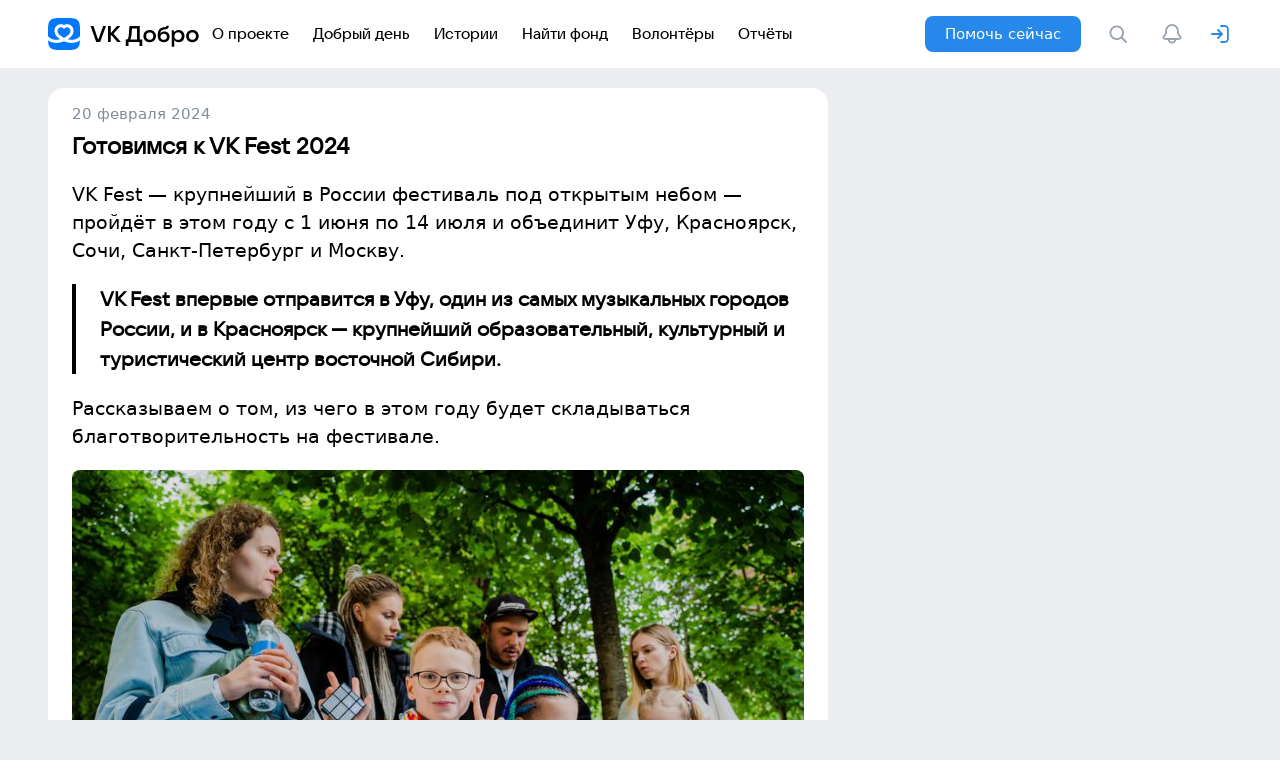

--- FILE ---
content_type: text/html; charset=utf-8
request_url: https://dobro.mail.ru/stories/gotovimsya-k-vk-fest-2024/
body_size: 24237
content:
<!DOCTYPE html><html lang="en"><head><meta charSet="utf-8"/><title>Готовимся к VK Fest 2024 - Новости Добра - VK Добро</title><meta name="viewport" content="width=device-width, initial-scale=1, shrink-to-fit=no, user-scalable=no, viewport-fit=cover"/><meta name="description" content="Рассказываем о благотворительности на фестивале."/><meta name="yandex-verification" content="b23a049d516352e4"/><meta name="google-site-verification" content="Sv2Qh_ELIL_M5bQW1Nqj4oWxCdrL1Ojq_8PFAAmbsTg"/><meta property="og:url" content="https://dobro.mail.ru/stories/gotovimsya-k-vk-fest-2024/"/><meta property="og:type" content="website"/><meta property="og:title" content="VK Добро: Готовимся к VK Fest 2024"/><meta property="og:description" content="Рассказываем о благотворительности на фестивале."/><meta property="og:image" content="https://dobro.mail.ru/media/images/thumbnails/[base64]%3D%3D.jpg"/><meta name="twitter:card" content="https://dobro.mail.ru/media/images/thumbnails/[base64]%3D%3D.jpg"/><meta property="twitter:domain" content="dobro.mail.ru"/><meta property="twitter:url" content="https://dobro.mail.ru/stories/gotovimsya-k-vk-fest-2024/"/><meta name="twitter:title" content="VK Добро: Готовимся к VK Fest 2024"/><meta name="twitter:description" content="Рассказываем о благотворительности на фестивале."/><meta name="twitter:image" content="https://dobro.mail.ru/media/images/thumbnails/[base64]%3D%3D.jpg"/><meta property="vk:image" content="https://dobro.mail.ru/media/images/thumbnails/[base64]%3D%3D.jpg"/><link rel="canonical" href="https://dobro.mail.ru/stories/gotovimsya-k-vk-fest-2024/"/><link rel="manifest" href="/manifest.json"/><meta name="next-head-count" content="20"/><link rel="icon" href="/favicon.ico"/><link rel="preload" href="/_next/static/css/e67c279de618175a.css" as="style"/><link rel="stylesheet" href="/_next/static/css/e67c279de618175a.css" data-n-g=""/><link rel="preload" href="/_next/static/css/798365601859758e.css" as="style"/><link rel="stylesheet" href="/_next/static/css/798365601859758e.css" data-n-p=""/><link rel="preload" href="/_next/static/css/a0eb7e519d4a52f7.css" as="style"/><link rel="stylesheet" href="/_next/static/css/a0eb7e519d4a52f7.css"/><link rel="preload" href="/_next/static/css/e168c04ec066003c.css" as="style"/><link rel="stylesheet" href="/_next/static/css/e168c04ec066003c.css"/><link rel="preload" href="/_next/static/css/5469e1232110c213.css" as="style"/><link rel="stylesheet" href="/_next/static/css/5469e1232110c213.css"/><noscript data-n-css=""></noscript><script defer="" nomodule="" src="/_next/static/chunks/polyfills-c67a75d1b6f99dc8.js"></script><script defer="" src="/_next/static/chunks/2601.17e3432474bc1138.js"></script><script defer="" src="/_next/static/chunks/5675-08281046c2b46b25.js"></script><script defer="" src="/_next/static/chunks/8433.e5ea998807604132.js"></script><script defer="" src="/_next/static/chunks/6699-7cd6cffd763e84e1.js"></script><script defer="" src="/_next/static/chunks/6475.5b3c959e641c97f4.js"></script><script src="/_next/static/chunks/webpack-0e778ad6f985cfdc.js" defer=""></script><script src="/_next/static/chunks/framework-7ce58367ba6f7778.js" defer=""></script><script src="/_next/static/chunks/main-ed96a295036ca406.js" defer=""></script><script src="/_next/static/chunks/pages/_app-6af03c4bf7081c5d.js" defer=""></script><script src="/_next/static/chunks/1664-4bca889c5b656502.js" defer=""></script><script src="/_next/static/chunks/pages/stories/%5Bslug%5D-18c79c1f76411112.js" defer=""></script><script src="/_next/static/skx0cEE1pkpdi_BqrDQe5/_buildManifest.js" defer=""></script><script src="/_next/static/skx0cEE1pkpdi_BqrDQe5/_ssgManifest.js" defer=""></script></head><body><div id="__next"><noscript><iframe src="https://www.googletagmanager.com/ns.html?id=GTM-NPHGB8X" height="0" width="0" style="display:none;visibility:hidden"></iframe></noscript><div class="styles_container__Mm8OH vkuiAppRoot__host vkuiAppRootStyleContainer__host vkuiAppRootStyleContainer__sizeYCompact vkui--vkBase--light vkuiRootComponent__host" style="background:var(--vkui--color_background)"><div class="vkuiSplitLayout__host"><div class="vkuiSplitLayout__inner"><div class="styles_wrapper__uk3Ic styles_wrapper___8Qno"><div class="styles_wrapperContent__fpzS8 styles_wrapperContent__ilXj4"><div class="styles_leftBlock__gDCHA"><div class="styles_desktopMenu___FMl1"><a class="styles_link__PUhH7 styles_link__iM9fd vkuiInternalTappable vkuiLink__host vkuiLink__withUnderline vkuiTappable__host vkuiTappable__sizeXNone vkuiTappable__hasPointerNone vkuiClickable__host vkuiClickable__realClickable vkuistyles__-focus-visible vkuiRootComponent__host" href="/"><svg xmlns="http://www.w3.org/2000/svg" width="152" height="32" fill="none"><path fill="#000" d="M52.186 24h-3.972l-5.65-16h2.927l4.516 13.186h.454L55.136 8h2.882l-5.832 16ZM65.58 15.716 72.931 24h-3.585l-5.992-6.854h-.68V24H59.95V8h2.723v6.514h.659L69.005 8h3.359l-6.786 7.716ZM77.821 28.085v-6.581h.5c.514 0 .922-.129 1.225-.386.318-.257.582-.764.794-1.52.212-.772.378-1.915.5-3.428L81.498 8h10.348v13.504h2.383v6.581h-2.723V24H80.544v4.085h-2.723Zm11.302-6.581V10.497h-5.106l-.454 5.81c-.182 2.45-.65 4.183-1.407 5.197h6.967ZM101.677 24.227c-1.211 0-2.3-.257-3.268-.772a5.866 5.866 0 0 1-2.247-2.178c-.53-.938-.794-1.997-.794-3.178 0-1.18.264-2.231.794-3.154a5.658 5.658 0 0 1 2.247-2.179c.968-.53 2.057-.794 3.268-.794 1.21 0 2.292.265 3.245.794a5.475 5.475 0 0 1 2.247 2.179c.544.923.817 1.974.817 3.154s-.273 2.24-.817 3.178a5.669 5.669 0 0 1-2.247 2.178c-.953.515-2.035.772-3.245.772Zm0-2.383c1.059 0 1.921-.34 2.587-1.021.666-.696.998-1.604.998-2.724s-.332-2.02-.998-2.7c-.666-.696-1.528-1.044-2.587-1.044-1.059 0-1.922.348-2.588 1.044-.665.68-.998 1.58-.998 2.7s.333 2.028.999 2.724c.665.68 1.528 1.021 2.587 1.021ZM116.314 13.402c1.014 0 1.921.227 2.723.68a4.857 4.857 0 0 1 1.884 1.907c.454.817.681 1.747.681 2.791 0 1.044-.257 1.982-.772 2.814a5.196 5.196 0 0 1-2.088 1.952c-.892.454-1.906.68-3.041.68-.968 0-1.846-.173-2.632-.521a5.349 5.349 0 0 1-1.997-1.589c-.923-1.21-1.385-2.882-1.385-5.015 0-2.345.515-4.206 1.543-5.583 1.044-1.377 2.777-2.171 5.197-2.383.53-.045.931-.12 1.203-.227.288-.106.492-.25.613-.431.121-.197.212-.469.272-.817l2.293.204c-.061.923-.288 1.642-.681 2.156-.379.5-.87.855-1.475 1.067-.606.212-1.339.355-2.202.431-1.014.09-1.808.295-2.383.613-.575.302-.983.719-1.225 1.248-.242.53-.401 1.218-.477 2.065.454-.68.999-1.188 1.634-1.52.651-.348 1.422-.522 2.315-.522Zm-.59 8.487c.953 0 1.725-.28 2.315-.84.605-.574.908-1.323.908-2.246 0-.908-.303-1.642-.908-2.201-.59-.575-1.362-.863-2.315-.863-.968 0-1.755.288-2.36.863-.59.56-.885 1.293-.885 2.201 0 .923.295 1.672.885 2.247.605.56 1.392.84 2.36.84ZM123.752 28.652V12.2h1.951l.545 1.906c.484-.59 1.104-1.09 1.861-1.498.756-.423 1.626-.635 2.61-.635 1.104 0 2.095.265 2.973.794a5.264 5.264 0 0 1 2.042 2.179c.499.923.749 1.974.749 3.154s-.25 2.24-.749 3.178a5.452 5.452 0 0 1-2.042 2.178c-.878.515-1.869.772-2.973.772-.953 0-1.801-.19-2.542-.567-.741-.394-1.347-.878-1.816-1.453v6.445h-2.609Zm6.331-6.763c1.09 0 1.975-.348 2.656-1.043.68-.712 1.021-1.627 1.021-2.747 0-1.12-.341-2.027-1.021-2.723-.681-.711-1.566-1.066-2.656-1.066-1.104 0-2.004.355-2.7 1.066-.681.696-1.022 1.604-1.022 2.723 0 1.12.341 2.035 1.022 2.747.696.695 1.596 1.043 2.7 1.043ZM144.384 24.227c-1.211 0-2.3-.257-3.268-.772a5.87 5.87 0 0 1-2.247-2.178c-.529-.938-.794-1.997-.794-3.178 0-1.18.265-2.231.794-3.154a5.662 5.662 0 0 1 2.247-2.179c.968-.53 2.057-.794 3.268-.794 1.21 0 2.292.265 3.245.794a5.475 5.475 0 0 1 2.247 2.179c.545.923.817 1.974.817 3.154s-.272 2.24-.817 3.178a5.669 5.669 0 0 1-2.247 2.178c-.953.515-2.035.772-3.245.772Zm0-2.383c1.059 0 1.921-.34 2.587-1.021.666-.696.999-1.604.999-2.724s-.333-2.02-.999-2.7c-.666-.696-1.528-1.044-2.587-1.044-1.059 0-1.922.348-2.587 1.044-.666.68-.999 1.58-.999 2.7s.333 2.028.999 2.724c.665.68 1.528 1.021 2.587 1.021Z"></path><path fill="#07F" d="M0 15.36C0 8.118 0 4.5 2.25 2.25S8.118 0 15.36 0h1.28c7.242 0 10.86 0 13.11 2.25S32 8.118 32 15.36v1.28c0 7.242 0 10.86-2.25 13.11S23.882 32 16.64 32h-1.28C8.118 32 4.5 32 2.25 29.75S0 23.882 0 16.64v-1.28Z"></path><path fill="#fff" d="M31.962 18.33c-2.835 2.972-6.154 3.61-8.989 3.45a16.165 16.165 0 0 1-3.149-.506c.359-.228.73-.477 1.101-.75 2.096-1.532 4.646-4.089 4.646-7.618a6.882 6.882 0 0 0-3.49-5.981c-1.802-1.005-4.049-1.13-6.084.073-2.035-1.203-4.285-1.078-6.083-.073a6.885 6.885 0 0 0-3.491 5.98c0 3.53 2.55 6.09 4.646 7.62.371.272.742.521 1.1.749-.924.24-1.996.441-3.148.505-2.835.163-6.154-.477-8.989-3.45L0 18.299c.003 1.561.016 2.937.067 4.153.106.07.212.141.324.211 2.924 1.904 6.076 2.378 8.81 2.221 2.124-.121 3.99-.614 5.32-1.075a18.746 18.746 0 0 0 1.48-.576c.37.163.873.368 1.478.576 1.328.458 3.196.954 5.321 1.075 2.733.157 5.882-.317 8.81-2.22.109-.071.217-.141.323-.212.051-1.216.064-2.592.067-4.153l-.032.032h-.006Zm-15.415 1.225c-.208.106-.393.192-.55.266a18.335 18.335 0 0 1-3.085-1.802c-1.913-1.398-3.37-3.145-3.37-5.113a3.78 3.78 0 0 1 1.895-3.268c1.027-.572 2.317-.604 3.546.448l1.014.868 1.014-.868c1.232-1.052 2.522-1.02 3.546-.448a3.776 3.776 0 0 1 1.894 3.268c0 1.968-1.459 3.715-3.37 5.113a18.208 18.208 0 0 1-2.534 1.536Z"></path></svg></a><div class="styles_navs__Muldf"><a class="styles_link__PUhH7 styles_nav__gYiA_ vkuiInternalTappable vkuiLink__host vkuiLink__withUnderline vkuiTappable__host vkuiTappable__sizeXNone vkuiTappable__hasPointerNone vkuiClickable__host vkuiClickable__realClickable vkuistyles__-focus-visible vkuiRootComponent__host" href="/about/"><span class="styles_navText__rBFIk vkuiText__host vkuiText__sizeYCompact vkuiTypography__host vkuiTypography__normalize vkuiTypography__weight2 vkuiTypography__accent vkuiRootComponent__host">О проекте</span></a><a class="styles_link__PUhH7 styles_nav__gYiA_ vkuiInternalTappable vkuiLink__host vkuiLink__withUnderline vkuiTappable__host vkuiTappable__sizeXNone vkuiTappable__hasPointerNone vkuiClickable__host vkuiClickable__realClickable vkuistyles__-focus-visible vkuiRootComponent__host" href="/personal_events/"><span class="styles_navText__rBFIk vkuiText__host vkuiText__sizeYCompact vkuiTypography__host vkuiTypography__normalize vkuiTypography__weight2 vkuiTypography__accent vkuiRootComponent__host">Добрый день</span></a><a class="styles_link__PUhH7 styles_nav__gYiA_ vkuiInternalTappable vkuiLink__host vkuiLink__withUnderline vkuiTappable__host vkuiTappable__sizeXNone vkuiTappable__hasPointerNone vkuiClickable__host vkuiClickable__realClickable vkuistyles__-focus-visible vkuiRootComponent__host" href="/stories/"><span class="styles_navText__rBFIk vkuiText__host vkuiText__sizeYCompact vkuiTypography__host vkuiTypography__normalize vkuiTypography__weight2 vkuiTypography__accent vkuiRootComponent__host">Истории</span></a><a class="styles_link__PUhH7 styles_nav__gYiA_ vkuiInternalTappable vkuiLink__host vkuiLink__withUnderline vkuiTappable__host vkuiTappable__sizeXNone vkuiTappable__hasPointerNone vkuiClickable__host vkuiClickable__realClickable vkuistyles__-focus-visible vkuiRootComponent__host" href="/sos/"><span class="styles_navText__rBFIk vkuiText__host vkuiText__sizeYCompact vkuiTypography__host vkuiTypography__normalize vkuiTypography__weight2 vkuiTypography__accent vkuiRootComponent__host">Найти фонд</span></a><a class="styles_link__PUhH7 styles_nav__gYiA_ vkuiInternalTappable vkuiLink__host vkuiLink__withUnderline vkuiTappable__host vkuiTappable__sizeXNone vkuiTappable__hasPointerNone vkuiClickable__host vkuiClickable__realClickable vkuistyles__-focus-visible vkuiRootComponent__host" href="/volunteers/"><span class="styles_navText__rBFIk vkuiText__host vkuiText__sizeYCompact vkuiTypography__host vkuiTypography__normalize vkuiTypography__weight2 vkuiTypography__accent vkuiRootComponent__host">Волонтёры</span></a><a class="styles_link__PUhH7 styles_nav__gYiA_ vkuiInternalTappable vkuiLink__host vkuiLink__withUnderline vkuiTappable__host vkuiTappable__sizeXNone vkuiTappable__hasPointerNone vkuiClickable__host vkuiClickable__realClickable vkuistyles__-focus-visible vkuiRootComponent__host" href="/reports/"><span class="styles_navText__rBFIk vkuiText__host vkuiText__sizeYCompact vkuiTypography__host vkuiTypography__normalize vkuiTypography__weight2 vkuiTypography__accent vkuiRootComponent__host">Отчёты</span></a></div></div></div><div class="styles_rightBlock__TQTq1"><div class="vkuiSplitLayout__host"><div class="vkuiSplitLayout__inner styles_layout__QPVxJ"><button class="styles_helpNowBtn__ia9W5 styles_helpNowPopup__zYid6 vkuiInternalTappable vkuiButton__host vkuiButton__sizeL vkuiButton__modePrimary vkuiButton__appearanceAccent vkuiTappable__host vkuiTappable__sizeXNone vkuiTappable__hasPointerNone vkuiClickable__host vkuiClickable__realClickable vkuistyles__-focus-visible vkuiRootComponent__host" type="button"><span class="vkuiButton__in"><span class="vkuiButton__content">Помочь сейчас</span></span></button></div></div><button class="vkuiInternalTappable vkuiButton__host vkuiButton__sizeS vkuiButton__modeLink vkuiButton__appearanceAccent vkuiTappable__host vkuiTappable__sizeXNone vkuiTappable__hasPointerNone vkuiClickable__host vkuiClickable__realClickable vkuistyles__-focus-visible vkuiRootComponent__host" type="button" title="Поиск"><span class="vkuiButton__in"><span class="vkuiButton__content"><svg aria-hidden="true" display="block" class="vkuiIcon vkuiIcon--24 vkuiIcon--w-24 vkuiIcon--h-24 vkuiIcon--search_outline_24 styles_searchIcon__M45xH" viewBox="0 0 24 24" width="24" height="24" style="width:24px;height:24px"><use xlink:href="#search_outline_24" style="fill:currentColor"></use></svg></span></span></button><button class="styles_btnNotification__XJkXE vkuiInternalTappable vkuiButton__host vkuiButton__sizeL vkuiButton__modeTertiary vkuiButton__appearanceNegative vkuiTappable__host vkuiTappable__sizeXNone vkuiTappable__hasPointerNone vkuiClickable__host vkuiClickable__realClickable vkuistyles__-focus-visible vkuiRootComponent__host" type="button"><span class="vkuiButton__in"><span class="vkuiButton__content"><svg aria-hidden="true" display="block" class="vkuiIcon vkuiIcon--24 vkuiIcon--w-24 vkuiIcon--h-24 vkuiIcon--notification_outline_24" viewBox="0 0 24 24" width="24" height="24" style="width:24px;height:24px"><use xlink:href="#notification_outline_24" style="fill:currentColor;color:var(--vkui--color_icon_secondary)"></use></svg></span></span></button><svg aria-hidden="true" display="block" class="vkuiIcon vkuiIcon--24 vkuiIcon--w-24 vkuiIcon--h-24 vkuiIcon--door_arrow_left_outline_24 styles_loginIcon__YZNkE" viewBox="0 0 24 24" width="24" height="24" style="width:24px;height:24px"><use xlink:href="#door_arrow_left_outline_24" style="fill:currentColor"></use></svg></div></div></div></div></div><div class="styles_wrapper__uk3Ic"><div class="styles_wrapperContent__fpzS8 story_wrapperContentBox__wjlR7"><div class="vkuiSplitLayout__host"><div class="vkuiSplitLayout__inner"><div class="vkuiSplitCol__host vkuiSplitCol__viewWidthNone vkuiInternalSplitCol--viewWidth-none vkuiSplitCol__stretchedOnMobile vkuiRootComponent__host" style="width:100%;max-width:780px"><div class="styles_container__rmW_J story_contentInfo__O0GhD"><span class="story_date__glLkC vkuiText__host vkuiText__sizeYCompact vkuiTypography__host vkuiTypography__normalize vkuiTypography__weight3 vkuiTypography__accent vkuiRootComponent__host">20 февраля 2024</span><h1 class="story_title__9jz1Y story_primaryStyle__Ke0Z6 vkuiTitle__sizeYCompact vkuiTitle__level1 vkuiTypography__host vkuiTypography__normalize vkuiRootComponent__host">Готовимся к VK Fest 2024</h1><div class="styles_about__dMn1h"><div class="styles_content__1_nIC"><p>VK Fest &mdash; крупнейший в России фестиваль под открытым небом &mdash; пройдёт в этом году с 1 июня по 14 июля и объединит Уфу, Красноярск, Сочи, Санкт-Петербург и Москву.</p><blockquote>VK Fest впервые отправится в Уфу, один из самых музыкальных городов России, и в Красноярск — крупнейший образовательный, культурный и туристический центр восточной Сибири. </blockquote><p>Рассказываем о том, из чего в этом году будет складываться благотворительность на фестивале.</p><img height="560" src="/media/uploads/_resized_3679918-b00312861b514c8e8ce65d0596e5a9c5.jpg" width="840" /><h2><strong>Добрый билет и поддержка фондов</strong></h2><p>Помимо организации раздельного сбора отходов на площадках и повышения доступности фестиваль предложит гостям Добрый билет.</p><p>Добрый билет &mdash; главная возможность поддержать разные фонды в каждом из пяти городов проведения фестиваля.</p><p>Это билет для неравнодушных посетителей старше 12 лет, который всего на 100 рублей дороже обычного.</p><blockquote>Покупая такой билет, вы помогаете благотворительным фондам, а VK Fest удваивает ваш вклад в благотворительность.</blockquote><figure class="image image-style-side"><img height="560" src="/media/uploads/_resized_3679918-cec1f572bfa049b9b096b5b24f6adb44.jpg" width="840" /></figure><p><strong>Важный момент: благотворительные фонды &mdash; участники фестиваля &mdash; уже отобраны, список сформирован. </strong></p><p>В этом году, объявленном годом семьи, мы решили поддержать проекты помощи семьям: детям и родителям, которым сейчас непросто, кому сложно справляться с проблемами самостоятельно.</p><p>Организации, которым в этом году будут направлены средства на поддержку и развитие благотворительных проектов, мы выбирали, основываясь на следующих критериях:</p><ul>	<li>НКО прошла валидацию VK&nbsp;Добра.</li>	<li>НКО развивает системные программы помощи.</li>	<li>НКО создаёт и реализует проекты поддержки семей.</li></ul><img height="560" src="/media/uploads/_resized_3679918-582918769e4740359a0556405e746b62.jpg" width="840" /><p><strong>Список фондов-участников: </strong></p><ul>	<li><strong>Москва &mdash; Благотворительный фонд &laquo;Дети наши&raquo;. </strong></li></ul><p>Работает над решением проблемы сиротства в России с 2006 года. С 2014 года ведёт работу по профилактике социального сиротства.</p><ul>	<li><strong>Санкт-Петербург &mdash; АНО &laquo;Партнерство каждому ребенку&raquo;.</strong></li></ul><p>С 2009 года работает с целью профилактики социального сиротства и поступления детей под опеку государства.</p><p>Деятельность организации направлена на сохранение безопасной семьи для ребёнка и на обеспечение надлежащего альтернативного ухода там, где возвращение в семью невозможно.</p><img height="560" src="/media/uploads/_resized_3679918-d3ac9085ffba4d44b610efaa354a2e8e.jpg" width="840" /><ul>	<li><strong>Сочи &mdash; &laquo;Институт развития семейного устройства&raquo;.</strong></li></ul><p>Главная цель организации &mdash; системно и вдумчиво приближать перелом ситуации с сиротством в России.</p><p>Работа ведётся по двум направлениям &mdash; обучение специалистов в сфере кризисного детства и школа приёмных родителей и психологическая поддержка семей, уже принявших некровного ребёнка.</p><ul>	<li><strong>Красноярск &mdash; &laquo;Фонд Желтый аист&raquo;.</strong></li></ul><p>С 2007 года создаёт программы для сохранения детей в семье в целях профилактики социального сиротства.</p><ul>	<li><strong>Уфа &mdash; Благотворительный образовательный фонд &laquo;Мархамат&raquo;.</strong></li></ul><p>С 2010 года оказывает комплексную помощь и решает проблемы полноценного развития детей, включая детей-сирот и детей с ограниченными возможностями здоровья. </p><img height="560" src="/media/uploads/_resized_3679918-a0e91811ffd740a38d1daf56b0ef501e.jpg" width="840" /><h2><strong>Лекторий и рассказ о важном</strong></h2><p>В этом году во всех городах присутствия фестиваля будет проходить лекторий Российского общества &laquo;Знание&raquo;. </p><p>Мы хотим, чтобы благотворительные фонды (не являющиеся участниками фестиваля) могли выступить с лекциями или мастер-классами.</p><blockquote>Это отличная возможность во-первых, рассказать десяткам тысяч людей о своей организации и проблемах, которые вы решаете, а во-вторых, найти единомышленников.</blockquote><figure class="image image-style-side"><img height="560" src="/media/uploads/_resized_3679918-b3ba012aeaee40899cd275b045e3b3df.jpg" width="840" /></figure><p><strong>Важное условие для участия в лектории &mdash; выступать от вашего фонда должна публичная личность.</strong></p><p>Вот примерные темы, которые мы хотели бы осветить на фестивале:</p><ul>	<li>Фудшеринг и помощь едой: поддерживаем пожилых и людей в беде.</li>	<li>Помощь природе: что каждый из нас может сделать.</li>	<li>Подарки в детдома: как эффективно помогать сиротам.</li>	<li>Поиск пропавших: как защитить детей и взрослых.</li></ul><p><strong>Если вы хотите принять участие в лектории, пишите нам до 27 февраля на: funds@dobro.mail.ru</strong></p><img height="560" src="/media/uploads/_resized_3679918-4f7c1b9128e74a30981df7285f4b70b8.jpg" width="840" /><h2><strong>Оффлайн-участие со своей программой</strong></h2><p>В любом из городов проведения фестиваля ваш фонд может стать оффлайн-участником, если: </p><ul>	<li>Вы готовы самостоятельно разработать и представить концепцию вашей площадки.</li>	<li>Реализовать застройку. </li>	<li>Обладаете достаточными финансовыми, временными и человеческими ресурсами.</li></ul><p>Нам важно, чтобы благотворительность на фестивале выглядела привлекательно, поэтому особое внимание уделяем тому, как именно будут представлены фонды-участники.</p><p><strong>Финальное решение об участии НКО в фестивале будет принято командой VK Fest.</strong></p><p>Подать заявку на оффлайн-участие можно, заполнив анкету <a href="https://vkfest.ru/anketa/"><strong>ТУТ</strong></a>.</p><blockquote>До встречи на VK Fest 2024!</blockquote><figure class="image image-style-side"><img height="560" src="/media/uploads/_resized_3679918-c97a90b925fd478ab3e33eef1c6ada06.jpg" width="840" /></figure></div></div></div><div class="vkuiButtonGroup__host vkuiButtonGroup__modeHorizontal vkuiButtonGroup__gapM vkuiButtonGroup__alignLeft vkuiRootComponent__host" role="group"><a class="styles_icon__61xzJ vkuiInternalTappable vkuiButton__host vkuiButton__sizeL vkuiButton__modePrimary vkuiButton__appearanceNeutral vkuiButton__singleIcon vkuiTappable__host vkuiTappable__sizeXNone vkuiTappable__hasPointerNone vkuiClickable__host vkuiClickable__realClickable vkuistyles__-focus-visible vkuiRootComponent__host" target="_blank" title="Поделиться во Вконтакте" href="https://vk.ru/share.php?url=https%3A%2F%2Fdobro.mail.ru%2Fstories%2Fgotovimsya-k-vk-fest-2024%2F"><span class="vkuiButton__in"><span class="vkuiButton__before" role="presentation"><svg aria-hidden="true" display="block" class="vkuiIcon vkuiIcon--24 vkuiIcon--w-24 vkuiIcon--h-24 vkuiIcon--logo_vk_24" viewBox="0 0 24 24" width="24" height="24" style="width:24px;height:24px"><use xlink:href="#logo_vk_24" style="fill:currentColor"></use></svg></span></span></a><a class="styles_icon__61xzJ vkuiInternalTappable vkuiButton__host vkuiButton__sizeL vkuiButton__modePrimary vkuiButton__appearanceNeutral vkuiButton__singleIcon vkuiTappable__host vkuiTappable__sizeXNone vkuiTappable__hasPointerNone vkuiClickable__host vkuiClickable__realClickable vkuistyles__-focus-visible vkuiRootComponent__host" target="_blank" title="Поделиться в одноклассниках" href="https://connect.ok.ru/offer?url=https%3A%2F%2Fdobro.mail.ru%2Fstories%2Fgotovimsya-k-vk-fest-2024%2F"><span class="vkuiButton__in"><span class="vkuiButton__before" role="presentation"><svg aria-hidden="true" display="block" class="vkuiIcon vkuiIcon--24 vkuiIcon--w-24 vkuiIcon--h-24 vkuiIcon--logo_ok_24" viewBox="0 0 24 24" width="24" height="24" style="width:24px;height:24px"><use xlink:href="#logo_ok_24" style="fill:currentColor"></use></svg></span></span></a><button class="styles_clip__MK_8N vkuiInternalTappable vkuiButton__host vkuiButton__sizeL vkuiButton__modePrimary vkuiButton__appearanceNeutral vkuiButton__singleIcon vkuiTappable__host vkuiTappable__sizeXNone vkuiTappable__hasPointerNone vkuiClickable__host vkuiClickable__realClickable vkuistyles__-focus-visible vkuiRootComponent__host" type="button" title="Скопировать ссылку"><span class="vkuiButton__in"><span class="vkuiButton__after" role="presentation"><svg aria-hidden="true" display="block" class="vkuiIcon vkuiIcon--16 vkuiIcon--w-16 vkuiIcon--h-16 vkuiIcon--linked_16" viewBox="0 0 16 16" width="16" height="16" style="width:16px;height:16px"><use xlink:href="#linked_16" style="fill:currentColor"></use></svg></span></span></button></div><div class="vkuiSpacing__host vkuiRootComponent__host" style="--vkui_internal--spacing_size:20px"></div></div><div class="story_sideBar__z7A7D vkuiSplitCol__host vkuiSplitCol__viewWidthNone vkuiInternalSplitCol--viewWidth-none vkuiRootComponent__host"></div></div></div><div class="vkuiSplitLayout__host"><div class="vkuiSplitLayout__inner styles_layout__hY8Pk"><div class="styles_col__Khx_2 vkuiSplitCol__host vkuiSplitCol__viewWidthNone vkuiInternalSplitCol--viewWidth-none vkuiRootComponent__host" style="width:100%"><div class="styles_container__l13bc styles_needHelp__FdnR4"><div class="styles_titleBlock__Eprsu"><p class="styles_title2__QJ4Nm styles_title__L_5cc">Нужна помощь?</p><span class="styles_description__jQqWy styles_primaryStyle__Is8o1 vkuiText__host vkuiText__sizeYCompact vkuiTypography__host vkuiTypography__normalize vkuiTypography__weight3 vkuiTypography__accent vkuiRootComponent__host">Мы собрали каталог проверенных фондов: найдите поддержку<!-- --> <br/>или помогите тем, кто в ней нуждается</span></div><a class="styles_btn__7jknQ vkuiInternalTappable vkuiButton__host vkuiButton__sizeL vkuiButton__modePrimary vkuiButton__appearanceOverlay vkuiTappable__host vkuiTappable__sizeXNone vkuiTappable__hasPointerNone vkuiClickable__host vkuiClickable__realClickable vkuistyles__-focus-visible vkuiRootComponent__host" target="_blank" href="/sos/"><span class="vkuiButton__in"><span class="vkuiButton__content">Найти фонд</span></span></a></div></div><div class="styles_col__Khx_2 vkuiSplitCol__host vkuiSplitCol__viewWidthNone vkuiInternalSplitCol--viewWidth-none vkuiRootComponent__host" style="width:100%"><div class="styles_container__l13bc styles_helpRegular__sKX6o"><div class="styles_titleBlock__Eprsu styles_helpRegularTitleBlock__Q98V3 styles_primaryStyle__M3ZU6"><p class="styles_title2__QJ4Nm styles_title__L_5cc">Регулярная помощь — <br/>опора для фондов</p><span class="styles_description__jQqWy styles_primaryStyle__Is8o1 vkuiText__host vkuiText__sizeYCompact vkuiTypography__host vkuiTypography__normalize vkuiTypography__weight3 vkuiTypography__accent vkuiRootComponent__host">Помогайте благотворительным организациям увереннее поддерживать подопечных</span></div><a class="styles_btn__7jknQ vkuiInternalTappable vkuiButton__host vkuiButton__sizeL vkuiButton__modePrimary vkuiButton__appearanceOverlay vkuiTappable__host vkuiTappable__sizeXNone vkuiTappable__hasPointerNone vkuiClickable__host vkuiClickable__realClickable vkuistyles__-focus-visible vkuiRootComponent__host" target="_blank" href="/autopay/"><span class="vkuiButton__in"><span class="vkuiButton__content">Узнать подробнее</span></span></a></div></div></div></div></div></div><div class="styles_wrapper__uk3Ic styles_wrapper__9ZMjR styles_primaryStyle__86_B6"><div class="styles_wrapperContent__fpzS8 styles_wrapperContent__69wJa styles_primaryStyle__86_B6"><div class="styles_contentBox__UEkiB"><div class="styles_column__Ty9JK"><span class="styles_title__DVBWN styles_primaryStyle__86_B6 vkuiDisplayTitle__sizeYCompact vkuiDisplayTitle__level4 vkuiTypography__host vkuiTypography__normalize vkuiRootComponent__host">О продукте</span><div class="styles_content__vAQMp"><a class="styles_link__PUhH7 styles_link__IOzQH vkuiInternalTappable vkuiLink__host vkuiLink__withUnderline vkuiTappable__host vkuiTappable__sizeXNone vkuiTappable__hasPointerNone vkuiClickable__host vkuiClickable__realClickable vkuistyles__-focus-visible vkuiRootComponent__host" target="_blank" alt="О проекте VK Добро" href="https://dobro.mail.ru/about/">О проекте VK Добро</a><a class="styles_link__PUhH7 styles_link__IOzQH vkuiInternalTappable vkuiLink__host vkuiLink__withUnderline vkuiTappable__host vkuiTappable__sizeXNone vkuiTappable__hasPointerNone vkuiClickable__host vkuiClickable__realClickable vkuistyles__-focus-visible vkuiRootComponent__host" target="_blank" alt="Отчеты VK Добро" href="https://dobro.mail.ru/reports/">Отчеты VK Добро</a><a class="styles_link__PUhH7 styles_link__IOzQH vkuiInternalTappable vkuiLink__host vkuiLink__withUnderline vkuiTappable__host vkuiTappable__sizeXNone vkuiTappable__hasPointerNone vkuiClickable__host vkuiClickable__realClickable vkuistyles__-focus-visible vkuiRootComponent__host" target="_blank" alt="Использование материалов" href="https://help.mail.ru/legal/terms/dobro/policy/">Использование материалов</a><a class="styles_link__PUhH7 styles_link__IOzQH vkuiInternalTappable vkuiLink__host vkuiLink__withUnderline vkuiTappable__host vkuiTappable__sizeXNone vkuiTappable__hasPointerNone vkuiClickable__host vkuiClickable__realClickable vkuistyles__-focus-visible vkuiRootComponent__host" target="_blank" alt="Обратная связь" href="https://help.mail.ru/dobro_support/">Обратная связь</a><a class="styles_link__PUhH7 styles_link__IOzQH vkuiInternalTappable vkuiLink__host vkuiLink__withUnderline vkuiTappable__host vkuiTappable__sizeXNone vkuiTappable__hasPointerNone vkuiClickable__host vkuiClickable__realClickable vkuistyles__-focus-visible vkuiRootComponent__host" target="_blank" alt="Для НКО" href="https://help.mail.ru/dobro_support/friend_fund/">Для НКО</a><a class="styles_link__PUhH7 styles_link__IOzQH vkuiInternalTappable vkuiLink__host vkuiLink__withUnderline vkuiTappable__host vkuiTappable__sizeXNone vkuiTappable__hasPointerNone vkuiClickable__host vkuiClickable__realClickable vkuistyles__-focus-visible vkuiRootComponent__host" target="_blank" alt="Партнерам" href="https://help.mail.ru/dobro_support/friends/">Партнерам</a></div></div><div class="styles_column__Ty9JK"><span class="styles_title__DVBWN styles_primaryStyle__86_B6 vkuiDisplayTitle__sizeYCompact vkuiDisplayTitle__level4 vkuiTypography__host vkuiTypography__normalize vkuiRootComponent__host">Категории помощи</span><div class="styles_content__vAQMp"><a class="styles_link__PUhH7 styles_link__IOzQH vkuiInternalTappable vkuiLink__host vkuiLink__withUnderline vkuiTappable__host vkuiTappable__sizeXNone vkuiTappable__hasPointerNone vkuiClickable__host vkuiClickable__realClickable vkuistyles__-focus-visible vkuiRootComponent__host" target="_blank" alt="Детям" href="https://dobro.mail.ru/projects/?recipient=kids">Детям</a><a class="styles_link__PUhH7 styles_link__IOzQH vkuiInternalTappable vkuiLink__host vkuiLink__withUnderline vkuiTappable__host vkuiTappable__sizeXNone vkuiTappable__hasPointerNone vkuiClickable__host vkuiClickable__realClickable vkuistyles__-focus-visible vkuiRootComponent__host" target="_blank" alt="Взрослым" href="https://dobro.mail.ru/projects/?recipient=adults">Взрослым</a><a class="styles_link__PUhH7 styles_link__IOzQH vkuiInternalTappable vkuiLink__host vkuiLink__withUnderline vkuiTappable__host vkuiTappable__sizeXNone vkuiTappable__hasPointerNone vkuiClickable__host vkuiClickable__realClickable vkuistyles__-focus-visible vkuiRootComponent__host" target="_blank" alt="Пожилым" href="https://dobro.mail.ru/projects/?recipient=elderly">Пожилым</a><a class="styles_link__PUhH7 styles_link__IOzQH vkuiInternalTappable vkuiLink__host vkuiLink__withUnderline vkuiTappable__host vkuiTappable__sizeXNone vkuiTappable__hasPointerNone vkuiClickable__host vkuiClickable__realClickable vkuistyles__-focus-visible vkuiRootComponent__host" target="_blank" alt="Животным" href="https://dobro.mail.ru/projects/?recipient=animals">Животным</a><a class="styles_link__PUhH7 styles_link__IOzQH vkuiInternalTappable vkuiLink__host vkuiLink__withUnderline vkuiTappable__host vkuiTappable__sizeXNone vkuiTappable__hasPointerNone vkuiClickable__host vkuiClickable__realClickable vkuistyles__-focus-visible vkuiRootComponent__host" target="_blank" alt="Природе" href="https://dobro.mail.ru/projects/?recipient=nature">Природе</a><a class="styles_link__PUhH7 styles_link__IOzQH vkuiInternalTappable vkuiLink__host vkuiLink__withUnderline vkuiTappable__host vkuiTappable__sizeXNone vkuiTappable__hasPointerNone vkuiClickable__host vkuiClickable__realClickable vkuistyles__-focus-visible vkuiRootComponent__host" target="_blank" alt="Культуре" href="https://dobro.mail.ru/projects/?recipient=culture">Культуре</a><a class="styles_link__PUhH7 styles_link__IOzQH vkuiInternalTappable vkuiLink__host vkuiLink__withUnderline vkuiTappable__host vkuiTappable__sizeXNone vkuiTappable__hasPointerNone vkuiClickable__host vkuiClickable__realClickable vkuistyles__-focus-visible vkuiRootComponent__host" target="_blank" alt="Фондам" href="https://dobro.mail.ru/sos/">Фондам</a></div></div><div class="styles_column__Ty9JK"><span class="styles_title__DVBWN styles_primaryStyle__86_B6 vkuiDisplayTitle__sizeYCompact vkuiDisplayTitle__level4 vkuiTypography__host vkuiTypography__normalize vkuiRootComponent__host">Полезные ссылки</span><div class="styles_content__vAQMp"><a class="styles_link__PUhH7 styles_link__IOzQH vkuiInternalTappable vkuiLink__host vkuiLink__withUnderline vkuiTappable__host vkuiTappable__sizeXNone vkuiTappable__hasPointerNone vkuiClickable__host vkuiClickable__realClickable vkuistyles__-focus-visible vkuiRootComponent__host" target="_blank" alt="Найти фонд" href="https://dobro.mail.ru/sos/">Найти фонд</a><a class="styles_link__PUhH7 styles_link__IOzQH vkuiInternalTappable vkuiLink__host vkuiLink__withUnderline vkuiTappable__host vkuiTappable__sizeXNone vkuiTappable__hasPointerNone vkuiClickable__host vkuiClickable__realClickable vkuistyles__-focus-visible vkuiRootComponent__host" target="_blank" alt="Волонтеры" href="https://dobro.mail.ru/volunteers/">Волонтеры</a><a class="styles_link__PUhH7 styles_link__IOzQH vkuiInternalTappable vkuiLink__host vkuiLink__withUnderline vkuiTappable__host vkuiTappable__sizeXNone vkuiTappable__hasPointerNone vkuiClickable__host vkuiClickable__realClickable vkuistyles__-focus-visible vkuiRootComponent__host" target="_blank" alt="Добрый день" href="https://dobro.mail.ru/personal_events/">Добрый день</a><a class="styles_link__PUhH7 styles_link__IOzQH vkuiInternalTappable vkuiLink__host vkuiLink__withUnderline vkuiTappable__host vkuiTappable__sizeXNone vkuiTappable__hasPointerNone vkuiClickable__host vkuiClickable__realClickable vkuistyles__-focus-visible vkuiRootComponent__host" target="_blank" alt="Истории" href="https://dobro.mail.ru/stories/">Истории</a><a class="styles_link__PUhH7 styles_link__IOzQH vkuiInternalTappable vkuiLink__host vkuiLink__withUnderline vkuiTappable__host vkuiTappable__sizeXNone vkuiTappable__hasPointerNone vkuiClickable__host vkuiClickable__realClickable vkuistyles__-focus-visible vkuiRootComponent__host" target="_blank" alt="Автоплатежи" href="https://dobro.mail.ru/autopay/">Автоплатежи</a></div></div><div class="styles_column__Ty9JK"><span class="styles_title__DVBWN styles_primaryStyle__86_B6 vkuiDisplayTitle__sizeYCompact vkuiDisplayTitle__level4 vkuiTypography__host vkuiTypography__normalize vkuiRootComponent__host">Контакты</span><div class="styles_content__vAQMp"><div class="styles_subscribe__RllOz"><a class="styles_link__PUhH7 styles_mailLink__RmHvp vkuiInternalTappable vkuiLink__host vkuiLink__withUnderline vkuiTappable__host vkuiTappable__sizeXNone vkuiTappable__hasPointerNone vkuiClickable__host vkuiClickable__realClickable vkuistyles__-focus-visible vkuiRootComponent__host" href="mailto:funds@dobro.mail.ru"><span class="vkuiLink__before"><svg aria-hidden="true" display="block" class="vkuiIcon vkuiIcon--16 vkuiIcon--w-16 vkuiIcon--h-16 vkuiIcon--mail_outline_16" viewBox="0 0 16 16" width="16" height="16" style="width:16px;height:16px"><use xlink:href="#mail_outline_16" style="fill:currentColor"></use></svg></span>funds@dobro.mail.ru</a><div class="styles_content__oZ2eE"><span class="styles_title__rrKxN styles_primaryStyle__eAHZ5 vkuiDisplayTitle__sizeYCompact vkuiDisplayTitle__level4 vkuiTypography__host vkuiTypography__normalize vkuiRootComponent__host">Оставайтесь с нами</span><div class="styles_formBox__ktKvt"><form><div class="vkuiFormItem__host vkuiInternalFormItem vkuiFormItem__sizeYCompact vkuiInternalFormItem--sizeY-compact vkuiRootComponent__host" aria-label="Почта для подписки"><span class="vkuiFormField__host vkuiFormField__modeDefault vkuiFormField__sizeYCompact vkuistyles__-focus-visible vkuiInput__host vkuiInput__sizeYCompact"><div class="vkuiFormField__scrollContainer"><div class="vkuiFormField__content"><input class="vkuiUnstyledTextField__host vkuiInput__el vkuiText__host vkuiText__sizeYCompact vkuiTypography__host vkuiRootComponent__host" placeholder="user@mail.ru" type="email"/></div></div><span aria-hidden="true" class="vkuiFormField__border"></span></span></div></form><button class="styles_btn__UMz1h vkuiInternalTappable vkuiButton__host vkuiButton__sizeL vkuiButton__modeSecondary vkuiButton__appearanceNeutral vkuiTappable__host vkuiTappable__sizeXNone vkuiTappable__hasPointerNone vkuiClickable__host vkuiClickable__realClickable vkuistyles__-focus-visible vkuiRootComponent__host" type="button"><span class="vkuiButton__in"><span class="vkuiButton__content">Подписаться на рассылку</span></span></button></div></div></div><div class="styles_notify__njhm2" tabindex="-1" aria-hidden="true"><div class="vkuiTitle__sizeYCompact vkuiTitle__level3 vkuiTypography__host vkuiTypography__normalize vkuiRootComponent__host">Спасибо за подписку!</div><div class="vkuiSpacing__host vkuiRootComponent__host" style="--vkui_internal--spacing_size:8px"></div><span class="vkuiText__host vkuiText__sizeYCompact vkuiTypography__host vkuiTypography__normalize vkuiTypography__weight2 vkuiTypography__accent vkuiRootComponent__host">Теперь вы первыми узнаете о самых важных проектах Добра.</span></div></div></div></div><div class="styles_socialBox__ixoKz"><span class="styles_socialText__Ob7Yc vkuiFootnote__sizeYCompact vkuiFootnote__host vkuiTypography__host vkuiTypography__normalize vkuiTypography__weight3 vkuiTypography__accent vkuiRootComponent__host"><a class="styles_companyLink__Q5w8H vkuiInternalTappable vkuiLink__host vkuiTappable__host vkuiTappable__sizeXNone vkuiTappable__hasPointerNone vkuiClickable__host vkuiClickable__realClickable vkuistyles__-focus-visible vkuiRootComponent__host" href="https://vk.company/ru/">© VK, <!-- -->2026<!-- --> г. Все права защищены.</a></span><div class="styles_socialLinkBox__CwrY1"><a class="styles_socialLink__Yvtu5 vkuiInternalTappable vkuiLink__host vkuiLink__withUnderline vkuiTappable__host vkuiTappable__sizeXNone vkuiTappable__hasPointerNone vkuiClickable__host vkuiClickable__realClickable vkuistyles__-focus-visible vkuiRootComponent__host" href="https://vk.ru/dobro" alt="VK"><svg xmlns="http://www.w3.org/2000/svg" width="22" height="22" fill="none"><path fill="#7C8A9A" fill-rule="evenodd" d="M1.546 1.546C0 3.093 0 5.582 0 10.56v.88c0 4.978 0 7.467 1.546 9.013C3.093 22 5.582 22 10.56 22h.88c4.978 0 7.467 0 9.013-1.547C22 18.907 22 16.418 22 11.44v-.88c0-4.978 0-7.467-1.547-9.014C18.907 0 16.418 0 11.44 0h-.88C5.582 0 3.093 0 1.546 1.546Zm2.166 5.145c.12 5.72 2.98 9.157 7.994 9.157h.284v-3.272c1.842.183 3.236 1.53 3.795 3.272h2.603c-.715-2.603-2.594-4.042-3.767-4.592 1.173-.678 2.823-2.329 3.217-4.565h-2.365c-.513 1.815-2.035 3.465-3.483 3.62v-3.62H9.625v6.343c-1.467-.367-3.318-2.145-3.4-6.343H3.711Z" clip-rule="evenodd"></path></svg></a><a class="styles_socialLink__Yvtu5 vkuiInternalTappable vkuiLink__host vkuiLink__withUnderline vkuiTappable__host vkuiTappable__sizeXNone vkuiTappable__hasPointerNone vkuiClickable__host vkuiClickable__realClickable vkuistyles__-focus-visible vkuiRootComponent__host" href="https://t.me/vk_dobro" alt="Telegram"><svg xmlns="http://www.w3.org/2000/svg" width="22" height="22" fill="none"><path fill="#7C8A9A" d="M11.44 0c4.978 0 7.467 0 9.013 1.547C22 3.093 22 5.582 22 10.56v.88c0 4.978 0 7.467-1.547 9.013C18.907 22 16.418 22 11.44 22h-.88c-4.978 0-7.467 0-9.013-1.547C0 18.907 0 16.418 0 11.44v-.88c0-4.978 0-7.467 1.547-9.013C3.093 0 5.582 0 10.56 0h.88Zm6.353 5.647c.115-1.26-1.266-.74-1.266-.74-.043.016-2.996 1.189-3.872 1.557l-8.936 3.56c-1.558.588-.668 1.14-.652 1.149 0 0 1.342.445 2.493.78 1.145.332 1.758-.035 1.763-.038l5.41-3.518c1.916-1.26 1.456-.222.995.223-.996.964-2.645 2.485-4.025 3.708-.613.52-.306.965-.038 1.188.997.816 3.719 2.484 3.872 2.595.192.149 1.265.816 1.917.667.652-.148.729-1 .729-1l.959-5.826c.306-1.968.613-3.785.651-4.305Z"></path></svg></a><a class="styles_socialLink__Yvtu5 vkuiInternalTappable vkuiLink__host vkuiLink__withUnderline vkuiTappable__host vkuiTappable__sizeXNone vkuiTappable__hasPointerNone vkuiClickable__host vkuiClickable__realClickable vkuistyles__-focus-visible vkuiRootComponent__host" href="https://ok.ru/vkdobro" alt="OK"><svg xmlns="http://www.w3.org/2000/svg" width="22" height="22" fill="none"><path fill="#7C8A9A" d="M9.756 5.799c.323-.323.764-.52 1.244-.52.49 0 .93.197 1.244.52.323.323.52.764.52 1.244s-.197.93-.52 1.244c-.323.323-.764.519-1.244.519-.49 0-.93-.196-1.244-.52a1.756 1.756 0 0 1-.52-1.243c0-.48.197-.92.52-1.244Z"></path><path fill="#7C8A9A" fill-rule="evenodd" d="M0 10.56c0-4.977 0-7.465 1.548-9.012C3.095 0 5.583 0 10.559 0h.882c4.976 0 7.464 0 9.011 1.548C22 3.095 22 5.583 22 10.559v.882c0 4.976 0 7.464-1.548 9.011C18.905 22 16.417 22 11.441 22h-.882c-4.976 0-7.464 0-9.011-1.548C0 18.905 0 16.417 0 11.441v-.882Zm11 .381a3.87 3.87 0 0 0 2.752-1.136 3.888 3.888 0 0 0 1.137-2.752A3.87 3.87 0 0 0 13.752 4.3 3.87 3.87 0 0 0 11 3.164 3.87 3.87 0 0 0 8.248 4.3 3.87 3.87 0 0 0 7.11 7.053a3.87 3.87 0 0 0 1.137 2.752A3.912 3.912 0 0 0 11 10.941Zm4.085.01 1.146 1.558c.049.078.039.186-.04.245a7.972 7.972 0 0 1-3.232 1.577l2.41 4.24c.068.118-.02.265-.157.265h-2.36a.181.181 0 0 1-.167-.107L11 14.966l-1.685 3.761a.181.181 0 0 1-.166.108h-2.36a.185.185 0 0 1-.167-.264l2.41-4.241a8.01 8.01 0 0 1-3.243-1.577.182.182 0 0 1-.03-.245l1.137-1.558a.191.191 0 0 1 .274-.03c1.078.912 2.4 1.51 3.82 1.51s2.743-.588 3.82-1.51c.089-.068.206-.058.275.03Z" clip-rule="evenodd"></path></svg></a><a class="styles_socialLink__Yvtu5 vkuiInternalTappable vkuiLink__host vkuiLink__withUnderline vkuiTappable__host vkuiTappable__sizeXNone vkuiTappable__hasPointerNone vkuiClickable__host vkuiClickable__realClickable vkuistyles__-focus-visible vkuiRootComponent__host" href="https://dzen.ru/vkdobro" alt="Dzen"><svg xmlns="http://www.w3.org/2000/svg" width="22" height="22" fill="none"><path fill="#7C8A9A" fill-rule="evenodd" d="M11.044 22.005h-.088c-4.368 0-6.922-.44-8.701-2.184C.423 17.953 0 15.417 0 11.066v-.123c0-4.35.423-6.905 2.255-8.755C4.05.444 6.588.004 10.957.004h.088c4.35 0 6.905.44 8.7 2.184C21.577 4.056 22 6.592 22 10.943v.123c0 4.352-.423 6.905-2.255 8.755-1.796 1.744-4.332 2.184-8.701 2.184Zm8.185-11.324a.16.16 0 0 1 .152.157h-.001v.35a.157.157 0 0 1-.152.158c-3.007.114-4.836.496-6.118 1.777-1.28 1.28-1.662 3.107-1.777 6.109a.16.16 0 0 1-.158.152h-.352a.157.157 0 0 1-.157-.152c-.115-3.002-.497-4.828-1.778-6.109-1.28-1.28-3.11-1.663-6.117-1.777a.16.16 0 0 1-.152-.158v-.35c0-.085.068-.155.152-.157 3.007-.114 4.836-.497 6.117-1.778 1.283-1.283 1.666-3.116 1.78-6.128a.16.16 0 0 1 .157-.152h.35c.085 0 .155.068.157.152.114 3.013.497 4.845 1.78 6.128 1.28 1.28 3.11 1.664 6.117 1.778Z" clip-rule="evenodd"></path></svg></a></div></div></div></div></div></div><script id="__NEXT_DATA__" type="application/json">{"props":{"pageProps":{"article":{"title":"Готовимся к VK Fest 2024","pub_date":{"display":"20 февраля 2024","rfc3339":"2024-02-20T10:39:07+03:00"},"content":"\u003cp\u003eVK Fest \u0026mdash; крупнейший в России фестиваль под открытым небом \u0026mdash; пройдёт в этом году с 1 июня по 14 июля и объединит Уфу, Красноярск, Сочи, Санкт-Петербург и Москву.\u003c/p\u003e\u003cblockquote\u003eVK Fest впервые отправится в Уфу, один из самых музыкальных городов России, и в Красноярск — крупнейший образовательный, культурный и туристический центр восточной Сибири. \u003c/blockquote\u003e\u003cp\u003eРассказываем о том, из чего в этом году будет складываться благотворительность на фестивале.\u003c/p\u003e\u003cimg height=\"560\" src=\"/media/uploads/_resized_3679918-b00312861b514c8e8ce65d0596e5a9c5.jpg\" width=\"840\" /\u003e\u003ch2\u003e\u003cstrong\u003eДобрый билет и поддержка фондов\u003c/strong\u003e\u003c/h2\u003e\u003cp\u003eПомимо организации раздельного сбора отходов на площадках и повышения доступности фестиваль предложит гостям Добрый билет.\u003c/p\u003e\u003cp\u003eДобрый билет \u0026mdash; главная возможность поддержать разные фонды в каждом из пяти городов проведения фестиваля.\u003c/p\u003e\u003cp\u003eЭто билет для неравнодушных посетителей старше 12 лет, который всего на 100 рублей дороже обычного.\u003c/p\u003e\u003cblockquote\u003eПокупая такой билет, вы помогаете благотворительным фондам, а VK Fest удваивает ваш вклад в благотворительность.\u003c/blockquote\u003e\u003cfigure class=\"image image-style-side\"\u003e\u003cimg height=\"560\" src=\"/media/uploads/_resized_3679918-cec1f572bfa049b9b096b5b24f6adb44.jpg\" width=\"840\" /\u003e\u003c/figure\u003e\u003cp\u003e\u003cstrong\u003eВажный момент: благотворительные фонды \u0026mdash; участники фестиваля \u0026mdash; уже отобраны, список сформирован. \u003c/strong\u003e\u003c/p\u003e\u003cp\u003eВ этом году, объявленном годом семьи, мы решили поддержать проекты помощи семьям: детям и родителям, которым сейчас непросто, кому сложно справляться с проблемами самостоятельно.\u003c/p\u003e\u003cp\u003eОрганизации, которым в этом году будут направлены средства на поддержку и развитие благотворительных проектов, мы выбирали, основываясь на следующих критериях:\u003c/p\u003e\u003cul\u003e\t\u003cli\u003eНКО прошла валидацию VK\u0026nbsp;Добра.\u003c/li\u003e\t\u003cli\u003eНКО развивает системные программы помощи.\u003c/li\u003e\t\u003cli\u003eНКО создаёт и реализует проекты поддержки семей.\u003c/li\u003e\u003c/ul\u003e\u003cimg height=\"560\" src=\"/media/uploads/_resized_3679918-582918769e4740359a0556405e746b62.jpg\" width=\"840\" /\u003e\u003cp\u003e\u003cstrong\u003eСписок фондов-участников: \u003c/strong\u003e\u003c/p\u003e\u003cul\u003e\t\u003cli\u003e\u003cstrong\u003eМосква \u0026mdash; Благотворительный фонд \u0026laquo;Дети наши\u0026raquo;. \u003c/strong\u003e\u003c/li\u003e\u003c/ul\u003e\u003cp\u003eРаботает над решением проблемы сиротства в России с 2006 года. С 2014 года ведёт работу по профилактике социального сиротства.\u003c/p\u003e\u003cul\u003e\t\u003cli\u003e\u003cstrong\u003eСанкт-Петербург \u0026mdash; АНО \u0026laquo;Партнерство каждому ребенку\u0026raquo;.\u003c/strong\u003e\u003c/li\u003e\u003c/ul\u003e\u003cp\u003eС 2009 года работает с целью профилактики социального сиротства и поступления детей под опеку государства.\u003c/p\u003e\u003cp\u003eДеятельность организации направлена на сохранение безопасной семьи для ребёнка и на обеспечение надлежащего альтернативного ухода там, где возвращение в семью невозможно.\u003c/p\u003e\u003cimg height=\"560\" src=\"/media/uploads/_resized_3679918-d3ac9085ffba4d44b610efaa354a2e8e.jpg\" width=\"840\" /\u003e\u003cul\u003e\t\u003cli\u003e\u003cstrong\u003eСочи \u0026mdash; \u0026laquo;Институт развития семейного устройства\u0026raquo;.\u003c/strong\u003e\u003c/li\u003e\u003c/ul\u003e\u003cp\u003eГлавная цель организации \u0026mdash; системно и вдумчиво приближать перелом ситуации с сиротством в России.\u003c/p\u003e\u003cp\u003eРабота ведётся по двум направлениям \u0026mdash; обучение специалистов в сфере кризисного детства и школа приёмных родителей и психологическая поддержка семей, уже принявших некровного ребёнка.\u003c/p\u003e\u003cul\u003e\t\u003cli\u003e\u003cstrong\u003eКрасноярск \u0026mdash; \u0026laquo;Фонд Желтый аист\u0026raquo;.\u003c/strong\u003e\u003c/li\u003e\u003c/ul\u003e\u003cp\u003eС 2007 года создаёт программы для сохранения детей в семье в целях профилактики социального сиротства.\u003c/p\u003e\u003cul\u003e\t\u003cli\u003e\u003cstrong\u003eУфа \u0026mdash; Благотворительный образовательный фонд \u0026laquo;Мархамат\u0026raquo;.\u003c/strong\u003e\u003c/li\u003e\u003c/ul\u003e\u003cp\u003eС 2010 года оказывает комплексную помощь и решает проблемы полноценного развития детей, включая детей-сирот и детей с ограниченными возможностями здоровья. \u003c/p\u003e\u003cimg height=\"560\" src=\"/media/uploads/_resized_3679918-a0e91811ffd740a38d1daf56b0ef501e.jpg\" width=\"840\" /\u003e\u003ch2\u003e\u003cstrong\u003eЛекторий и рассказ о важном\u003c/strong\u003e\u003c/h2\u003e\u003cp\u003eВ этом году во всех городах присутствия фестиваля будет проходить лекторий Российского общества \u0026laquo;Знание\u0026raquo;. \u003c/p\u003e\u003cp\u003eМы хотим, чтобы благотворительные фонды (не являющиеся участниками фестиваля) могли выступить с лекциями или мастер-классами.\u003c/p\u003e\u003cblockquote\u003eЭто отличная возможность во-первых, рассказать десяткам тысяч людей о своей организации и проблемах, которые вы решаете, а во-вторых, найти единомышленников.\u003c/blockquote\u003e\u003cfigure class=\"image image-style-side\"\u003e\u003cimg height=\"560\" src=\"/media/uploads/_resized_3679918-b3ba012aeaee40899cd275b045e3b3df.jpg\" width=\"840\" /\u003e\u003c/figure\u003e\u003cp\u003e\u003cstrong\u003eВажное условие для участия в лектории \u0026mdash; выступать от вашего фонда должна публичная личность.\u003c/strong\u003e\u003c/p\u003e\u003cp\u003eВот примерные темы, которые мы хотели бы осветить на фестивале:\u003c/p\u003e\u003cul\u003e\t\u003cli\u003eФудшеринг и помощь едой: поддерживаем пожилых и людей в беде.\u003c/li\u003e\t\u003cli\u003eПомощь природе: что каждый из нас может сделать.\u003c/li\u003e\t\u003cli\u003eПодарки в детдома: как эффективно помогать сиротам.\u003c/li\u003e\t\u003cli\u003eПоиск пропавших: как защитить детей и взрослых.\u003c/li\u003e\u003c/ul\u003e\u003cp\u003e\u003cstrong\u003eЕсли вы хотите принять участие в лектории, пишите нам до 27 февраля на: funds@dobro.mail.ru\u003c/strong\u003e\u003c/p\u003e\u003cimg height=\"560\" src=\"/media/uploads/_resized_3679918-4f7c1b9128e74a30981df7285f4b70b8.jpg\" width=\"840\" /\u003e\u003ch2\u003e\u003cstrong\u003eОффлайн-участие со своей программой\u003c/strong\u003e\u003c/h2\u003e\u003cp\u003eВ любом из городов проведения фестиваля ваш фонд может стать оффлайн-участником, если: \u003c/p\u003e\u003cul\u003e\t\u003cli\u003eВы готовы самостоятельно разработать и представить концепцию вашей площадки.\u003c/li\u003e\t\u003cli\u003eРеализовать застройку. \u003c/li\u003e\t\u003cli\u003eОбладаете достаточными финансовыми, временными и человеческими ресурсами.\u003c/li\u003e\u003c/ul\u003e\u003cp\u003eНам важно, чтобы благотворительность на фестивале выглядела привлекательно, поэтому особое внимание уделяем тому, как именно будут представлены фонды-участники.\u003c/p\u003e\u003cp\u003e\u003cstrong\u003eФинальное решение об участии НКО в фестивале будет принято командой VK Fest.\u003c/strong\u003e\u003c/p\u003e\u003cp\u003eПодать заявку на оффлайн-участие можно, заполнив анкету \u003ca href=\"https://vkfest.ru/anketa/\"\u003e\u003cstrong\u003eТУТ\u003c/strong\u003e\u003c/a\u003e.\u003c/p\u003e\u003cblockquote\u003eДо встречи на VK Fest 2024!\u003c/blockquote\u003e\u003cfigure class=\"image image-style-side\"\u003e\u003cimg height=\"560\" src=\"/media/uploads/_resized_3679918-c97a90b925fd478ab3e33eef1c6ada06.jpg\" width=\"840\" /\u003e\u003c/figure\u003e","images":null,"author":null,"lead":"\u003cp\u003eРассказываем о благотворительности на фестивале.\u003c/p\u003e"},"moderation":null,"rubric":"dobronews","gallery":{"items":[]},"attachment":null,"section":{"title":"Новости Добра","url":"/stories/?groups=dobronews","slug":"dobronews"},"fund":null,"dobroman":null,"loginUrl":null,"initialState":{"customMedia":{"isToTouchS":false,"isTouchM":false,"isToTouchM":false,"isTouchL":false,"isToTouch":false,"isFromTablet":false,"isTablet":false,"isToTablet":false,"isFromDesktopS":true,"isDesktopS":true,"isToDesktopS":true,"isFromDesktopM":true},"layout":{"api":{"login":{"url":"https://account.mail.ru/login?vk=1\u0026ok=1\u0026fb=1\u0026page=https%3A//dobro.mail.ru/stories/gotovimsya-k-vk-fest-2024/","method":"GET"},"search":{"url":"/common/search/","method":"GET"},"feedback":{"url":"/feedback/","method":"GET"},"profile":{"url":"/users/wall/","method":"GET"},"logout":{"url":"https://auth.mail.ru/cgi-bin/logout?page=https%3A//dobro.mail.ru/stories/gotovimsya-k-vk-fest-2024/%3Ffrom%3Dlogout","method":"GET"}},"mobile":false,"custom":{"top_stories":[{"url":"/stories/cheloveku-nuzhen-chelovek-kak-stat-volonterom-v-pni/","text":"Человеку нужен человек: как стать волонтером в ПНИ","images":{"square_crop":{"src":"/media/images/thumbnails/[base64]%3D%3D.jpg"},"rectangle_crop":{"src":"/media/images/thumbnails/[base64]%3D%3D.jpg"},"web_story_footer_block":{"src":"/media/images/thumbnails/[base64]%3D%3D.jpg"},"web_story_list":{"src":"/media/images/thumbnails/[base64]%3D%3D.jpg"},"mailing_story":{"src":"/media/images/thumbnails/[base64]%3D%3D.jpg"}},"date":"28 января 2026","group":"Инструкции"},{"url":"/stories/psihonevrologicheskie-internaty-stereotipy-v-koto/","text":"Стереотипы о ПНИ, в которые мы привыкли верить","images":{"square_crop":{"src":"/media/images/thumbnails/[base64]%3D%3D.jpg"},"rectangle_crop":{"src":"/media/images/thumbnails/[base64]%3D%3D.jpg"},"web_story_footer_block":{"src":"/media/images/thumbnails/[base64]%3D%3D.jpg"},"web_story_list":{"src":"/media/images/thumbnails/[base64]%3D%3D.jpg"},"mailing_story":{"src":"/media/images/thumbnails/[base64]%3D%3D.jpg"}},"date":"4 декабря 2025","group":"Инструкции"},{"url":"/stories/pochemu-donorstvo-kostnogo-mozga-eto-ne-strashno/","text":"Почему донорство костного мозга — это не страшно","images":{"square_crop":{"src":"/media/images/thumbnails/[base64]%3D%3D.png"},"rectangle_crop":{"src":"/media/images/thumbnails/[base64]%3D%3D.png"},"web_story_footer_block":{"src":"/media/images/thumbnails/[base64]%3D%3D.png"},"web_story_list":{"src":"/media/images/thumbnails/[base64]%3D%3D.png"},"mailing_story":{"src":"/media/images/thumbnails/[base64]%3D%3D.png"}},"date":"13 октября 2025","group":"Инструкции"},{"url":"/stories/pust-hrupkaya-alina-zhivyot-bez-boli-i-perelomov/","text":"Пусть «хрупкая» Алина живёт без боли и переломов","images":{"square_crop":{"src":"/media/images/thumbnails/[base64]%3D%3D.jpg"},"rectangle_crop":{"src":"/media/images/thumbnails/[base64]%3D%3D.jpg"},"web_story_footer_block":{"src":"/media/images/thumbnails/[base64]%3D%3D.jpg"},"web_story_list":{"src":"/media/images/thumbnails/[base64]%3D%3D.jpg"},"mailing_story":{"src":"/media/images/thumbnails/[base64]%3D%3D.jpg"}},"date":"19 января 2025","group":"Кому помогли"},{"url":"/stories/autizm-kak-pomoch-detyam-i-vzroslym/","text":"Аутизм: как помочь детям и взрослым","images":{"square_crop":{"src":"/media/images/thumbnails/[base64]%3D%3D.jpg"},"rectangle_crop":{"src":"/media/images/thumbnails/[base64]%3D%3D.jpg"},"web_story_footer_block":{"src":"/media/images/thumbnails/[base64]%3D%3D.jpg"},"web_story_list":{"src":"/media/images/thumbnails/[base64]%3D%3D.jpg"},"mailing_story":{"src":"/media/images/thumbnails/[base64]%3D%3D.jpg"}},"date":"14 апреля 2025","group":"Инструкции"}],"flags":{"is_show_pop_up":true,"user_is_authenticated":false},"email_popup":{"key":"step 1","title":"Подпишитесь на нашу рассылку","text":"\u003cp\u003eОставайтесь на связи с «Добром» — делимся новостями и рассказываем о тех, кому нужна помощь\u003c/p\u003e","url":""},"urls":{"subscribe":"/mailer/double_opt_in/","faq":"/faq/","feedback":"/feedback/","unsubscribe":"/subscribe/jsonp/unsubscribe/","is_subscribed":"/subscribe/jsonp/is_subscribed/144821/","funds_agreement":"/funds/agreement/","agreement":"/agreement/","captcha":"https://c.mail.ru/5","help_main":"/projects/donate/recipients/","change_history_state":null},"static":{"custom_logo":null},"data":{"list_id":144821},"rbh":"/rbh/3355?_SITEZONE=44\u0026ActiveEmail=$Email\u0026PH_Version=2\u0026LoginPage=https%3A//dobro.mail.ru/stories/gotovimsya-k-vk-fest-2024/\u0026LogoutPage=https%3A//dobro.mail.ru/api/stories/gotovimsya-k-vk-fest-2024/%3Ffrom%3Dlogout\u0026PH_LoginURL=https%3A//account.mail.ru/login%3Fvk%3D1%26ok%3D1%26fb%3D1%26page%3D\u0026PH_LogoutURL=https%3A//auth.mail.ru/cgi-bin/logout%3Fpage%3D\u0026PHE_devAuth=0\u0026PHDisableAuthForm=0","feedbackForm":{"errors":{"form":[],"fields":{}},"fields":{"message":{"label":"Сообщение","placeholder":null,"name":"message","value":null,"required":true,"errors":[],"type":"textarea","items":null,"maxlength":null},"name":{"label":"Имя отправителя","placeholder":null,"name":"name","value":null,"required":true,"errors":[],"type":"text","items":null,"maxlength":100},"email":{"label":"Email отправителя","placeholder":null,"name":"email","value":null,"required":true,"errors":[],"type":"email","items":null},"captcha":{"label":"Введите символы с картинки","placeholder":null,"name":"captcha","value":null,"required":true,"errors":[],"type":"text","items":null,"maxlength":6}},"action":"","method":"POST","title":null,"description":null,"field_list":[["message"],["name"],["email"],["captcha"]]},"rb":{"sitezone":44,"site_id":190}},"sharing":{"title":{"body":"VK Добро: Готовимся к VK Fest 2024"},"content":"Рассказываем о благотворительности на фестивале.","url":"https://dobro.mail.ru/stories/gotovimsya-k-vk-fest-2024/","image":"https://dobro.mail.ru/media/images/thumbnails/[base64]%3D%3D.jpg","short_content":"VK Добро: Готовимся к VK Fest 2024"},"user":null,"head":{"title":{"body":"Готовимся к VK Fest 2024 - Новости Добра - VK Добро"},"meta":[{"name":"description","content":"Рассказываем о благотворительности на фестивале."}],"link":[{"rel":"canonical","url":"https://dobro.mail.ru/stories/gotovimsya-k-vk-fest-2024/"}]},"popupSubscribeVisible":false,"successPopupSubscribeVisible":false,"snackbarModalVisible":false,"popupSubscribeError":null,"html":{"keynote":{},"h1":{}},"csrf":{"token":"OPi44a6QgWkAAAAA","param":"csrfmiddlewaretoken"},"breadcrumbs":[],"counter":{},"menu":{},"var":{}},"request":{"url":"https://dobro.mail.ru/stories/gotovimsya-k-vk-fest-2024/","dt":"2026-02-03T09:07:42.019290","user_agent":"Mozilla/5.0 (Macintosh; Intel Mac OS X 10_15_7) AppleWebKit/537.36 (KHTML, like Gecko) Chrome/131.0.0.0 Safari/537.36; ClaudeBot/1.0; +claudebot@anthropic.com)","query":{},"domain":"dobro.mail.ru"}},"_sentryTraceData":"11d4724f52f041218eee40c9799133a2-a3785900a2e3c3cf-0","_sentryBaggage":"sentry-environment=production,sentry-release=skx0cEE1pkpdi_BqrDQe5,sentry-public_key=45d2de925f9945be9bc7f68c1b6bcd03,sentry-trace_id=11d4724f52f041218eee40c9799133a2,sentry-sample_rate=0.2,sentry-transaction=%2Fstories%2F%5Bslug%5D,sentry-sampled=false"},"__N_SSP":true},"page":"/stories/[slug]","query":{"slug":"gotovimsya-k-vk-fest-2024"},"buildId":"skx0cEE1pkpdi_BqrDQe5","runtimeConfig":{"NODE_ENV":"production","SENTRY_FRONT_ENABLE":true},"isFallback":false,"isExperimentalCompile":false,"dynamicIds":[32601,68433,26699],"gssp":true,"scriptLoader":[]}</script></body></html>

--- FILE ---
content_type: text/css
request_url: https://dobro.mail.ru/_next/static/css/798365601859758e.css
body_size: 1655
content:
.styles_container__rmW_J{box-sizing:border-box;width:100%;padding:16px 24px 24px;background-color:var(--vkui--color_background_content);border-radius:16px}@media (max-width:767px){.styles_container__rmW_J{padding:16px}}.styles_about__dMn1h{display:block}.styles_about__dMn1h a{color:var(--vkui--color_text_link);text-decoration:none}.styles_about__dMn1h a:hover{color:var(--vkui--color_text_link--hover);-webkit-text-decoration:revert!important;text-decoration:revert!important}.styles_about__dMn1h p:last-child{margin-bottom:0}.styles_content__1_nIC li{margin:0!important;font-size:19px;line-height:28px}.styles_content__1_nIC ol{margin:20px 0}.styles_content__1_nIC ul{margin:20px 0;list-style-type:disc}.styles_content__1_nIC>blockquote{display:flex;margin:20px 0;padding-left:24px;color:var(--vkui--color_text_primary);font-weight:var(--vkui--font_weight_accent1);font-size:20px;font-family:var(--dobro--font_family_primary--regular);font-style:normal;line-height:30px;border-left:4px solid var(--vkui--color_text_primary)}.styles_content__1_nIC p{margin:0}.styles_content__1_nIC>p{margin:20px 0;font-size:19px;line-height:28px}.styles_content__1_nIC img{width:100%!important;border-radius:16px}.styles_content__1_nIC figure{display:flex;flex-direction:column;width:100%!important;margin-bottom:16px;-o-object-fit:cover;object-fit:cover;border-radius:8px}.styles_content__1_nIC figure[class=media]{margin:0}.styles_content__1_nIC figcaption{margin-top:20px;color:var(--vkui--color_text_secondary)}.styles_content__1_nIC>.styles_picture__f8loB{margin:0 0 24px;-o-object-fit:cover;object-fit:cover;border-radius:8px}.styles_content__1_nIC>.styles_pictureLeft__uIwnr{float:left;margin:0 24px 24px 0}.styles_content__1_nIC>.styles_pictureRight__7LaKL{float:right;margin:0 0 24px 24px}.styles_content__1_nIC>.styles_pictureCenter__3n8_B{margin:0}@media (max-width:767px){.styles_content__1_nIC figure,.styles_picture__f8loB{width:100%!important;height:auto!important}.styles_content__1_nIC img{height:auto!important}.styles_content__1_nIC figure iframe{position:absolute;top:0;left:0;width:100%;height:100%}.styles_content__1_nIC figure div{position:relative;height:0;padding-bottom:56.2493%}}.styles_titleBox__ByqJy{display:flex;gap:var(--vkui--size_button_group_gap_medium--regular);align-items:flex-end}.styles_title1__JnaZa,.styles_title2__QJ4Nm,.styles_title3__ZzWT8,.styles_title4__g3xT9{margin:0;font-family:var(--dobro--font_family_primary--regular)}.styles_title1__JnaZa,.styles_title2__QJ4Nm,.styles_title3__ZzWT8,.styles_title4__g3xT9{font-weight:var(--vkui--font_weight_accent1)}.styles_title1__JnaZa{font-size:23px;line-height:28px}.styles_title2__QJ4Nm{font-size:21px;line-height:26px}.styles_title3__ZzWT8{font-size:19px;line-height:24px}.styles_title4__g3xT9{font-size:17px;line-height:22px}.styles_subhead__9UK1b{color:var(--vkui--color_text_subhead)}.styles_subhead__9UK1b:hover{color:var(--vkui--color_text_subhead--hover)}.styles_subhead__9UK1b:active{color:var(--vkui--color_text_subhead--active)}.styles_container__l13bc{justify-content:space-between;box-sizing:border-box;width:100%;height:100%;min-height:236px;margin:0;padding:36px 40px;border-radius:16px}.styles_container__l13bc,.styles_titleBlock__Eprsu{display:flex;flex-direction:column;gap:12px;align-items:flex-start}.styles_titleBlock__Eprsu{max-width:306px}@media (prefers-color-scheme:dark){.styles_description__jQqWy.styles_primaryStyle__Is8o1,.styles_title__L_5cc{color:#000}}@media (max-width:499px){.styles_container__l13bc{gap:20px;min-height:230px;padding:28px}.styles_titleBlock__Eprsu{max-width:237px}.styles_description__jQqWy.styles_primaryStyle__Is8o1{font-size:15px;line-height:20px;letter-spacing:-.23px}.styles_btn__7jknQ{min-height:36px!important}.styles_btn__7jknQ [class*=vkuiButton__content]{font-weight:500!important;font-size:15px!important;line-height:20px!important;letter-spacing:.2px!important}}.styles_layout__hY8Pk{gap:20px;box-sizing:border-box;margin-bottom:20px}.styles_needHelp__FdnR4{background:url(/static/front-next/images/info-block/need_help_web.jpg) 50%/cover no-repeat}.styles_helpRegular__sKX6o{background:url(/static/front-next/images/info-block/help_regular_web.jpg) 50%/cover no-repeat}.styles_helpRegularTitleBlock__Q98V3.styles_primaryStyle__M3ZU6{max-width:362px}.styles_col__Khx_2{height:auto!important}@media (max-width:767px){.styles_layout__hY8Pk{flex-direction:column}}@media (max-width:499px){.styles_needHelp__FdnR4{background:url(/static/front-next/images/info-block/need_help_mob.jpg) 50%/cover no-repeat}.styles_helpRegular__sKX6o{background:url(/static/front-next/images/info-block/help_regular_mob.jpg) 50%/cover no-repeat}.styles_helpRegularTitleBlock__Q98V3.styles_primaryStyle__M3ZU6{max-width:266px}}.styles_icon__61xzJ{border-radius:50%}.styles_clip__MK_8N{color:var(--vkui--color_icon_primary);border-radius:50%}.styles_snackbar__7wSJa{width:-moz-fit-content;width:fit-content}.styles_snackbarText___Xl2N{padding-right:12px}.styles_wrapper__uk3Ic{display:flex;justify-content:center;box-sizing:border-box;width:100%}.styles_wrapperContent__fpzS8{box-sizing:border-box;width:100%;max-width:1324px;height:-moz-fit-content;height:fit-content;padding:0 48px}@media (max-width:767px){.styles_wrapperContent__fpzS8{padding:0 24px}}@media (max-width:499px){.styles_wrapperContent__fpzS8{padding:0}}.story_date__glLkC{margin-bottom:8px;color:var(--vkui--color_text_secondary)!important;cursor:default!important}.story_contentInfo__O0GhD{margin-bottom:20px}.story_sideBar__z7A7D{display:flex;flex-direction:column;gap:20px;align-items:flex-end;width:280px;height:-moz-fit-content;height:fit-content}.story_gallery__u_ccw{border-radius:8px}.story_galleryContainer__ieD4u{display:flex;align-items:center;width:100%;height:100%}.story_title__9jz1Y.story_primaryStyle__Ke0Z6{font-size:23px;font-family:var(--dobro--font_family_primary--regular);line-height:28px}@media (max-width:499px){.story_wrapperContentBox__wjlR7{padding:0 16px}}

--- FILE ---
content_type: text/css
request_url: https://dobro.mail.ru/_next/static/css/a0eb7e519d4a52f7.css
body_size: 1597
content:
.styles_wrapper___8Qno{position:relative;z-index:2;margin-bottom:20px;padding:16px 0;background:var(--vkui--color_header_background)!important}.styles_wrapper___8Qno.styles_noMargin__uoR4B{margin-bottom:0}.styles_wrapperContent__ilXj4{display:flex;gap:20px;justify-content:space-between}.styles_leftBlock__gDCHA{display:flex;gap:16px;align-items:center;width:calc(100% - 240px - 20px)}.styles_picture__SreMF{width:152px}.styles_mobileMenu__LTsBM{display:flex;align-items:center;height:36px}.styles_menubar__X85ue{position:absolute;top:55px;left:-100%;z-index:var(--dobro--z_index_menu);display:flex;flex-direction:column;gap:20px;box-sizing:border-box;width:100%;height:calc(100vh - 95px);padding:20px 24px 0;overflow-y:auto;background:var(--vkui--color_header_background);transition:left .2s cubic-bezier(1,0,0,1)}.styles_menuIcon__WlFS7{min-width:20px;max-width:24px;margin-right:16px;color:var(--vkui--color_icon_secondary);transform:rotate(0);cursor:pointer;transition:var(--vkui--animation_duration_s)}.styles_menubarOpen__QOzvd{left:0;height:100vh}.styles_desktopMenu___FMl1{display:flex;gap:20px;align-items:center;height:36px;overflow-x:hidden;overflow-y:hidden}.styles_navs__Muldf{display:flex;gap:2px;overflow-x:auto;-webkit-overflow-scrolling:touch}.styles_nav__gYiA_{padding:8px 12px;border-radius:12px}.styles_nav__gYiA_:hover{background-color:var(--vkui--color_background_secondary_alpha)!important}.styles_nav__gYiA_.styles_current__lGIza,.styles_nav__gYiA_.styles_current__lGIza:hover{background-color:var(
    --vkui--color_background_secondary_alpha--hover
  )!important;cursor:default}.styles_nav__gYiA_.styles_current__lGIza [class*=Tappable]{cursor:default}.styles_navText__rBFIk{font-family:var(--dobro--font_family_primary--medium);white-space:nowrap}.styles_rightBlock__TQTq1{display:flex;align-items:center;justify-content:flex-end;width:330px}.styles_searchIcon__M45xH{margin-right:8px;padding:6px;color:var(--vkui--color_icon_secondary);cursor:pointer}.styles_helpNowPopup__zYid6{margin-right:14px}.styles_searchForm__8ejkm{width:192px;margin-right:20px}.styles_notificationIcon__AA3ql{margin-right:8px;padding:6px;color:var(--vkui--color_icon_secondary)}.styles_btnNotification__XJkXE{min-width:-moz-fit-content;min-width:fit-content;margin-right:8px;--vkui--size_button_base_large_padding_horizontal--regular:12px;--vkui--size_button_base_small_padding_horizontal_icon--regular:12px}.styles_notificationContent__hksFb{display:flex;flex-direction:column;gap:20px;box-sizing:border-box;width:330px;height:-moz-fit-content;height:fit-content;max-height:500px;padding:20px 0;overflow-y:auto}.styles_richCell__HU64K{min-height:-moz-fit-content;min-height:fit-content;padding:0 16px}.styles_richCell__HU64K [class*=vkuiRichCell__children]{display:flex;gap:12px}.styles_richCellContent__eGUZc{display:flex;flex-direction:column;gap:8px}.styles_richCellBtn__dl3Za{width:-moz-fit-content;width:fit-content}.styles_headlineNotification__yssEf{white-space:break-spaces}.styles_loginIcon__YZNkE{min-width:24px;color:var(--vkui--color_icon_accent);cursor:pointer}.styles_hidden__yKCai{overflow:hidden!important}.styles_menubar__X85ue>div{height:-moz-fit-content;height:fit-content}@media (max-width:767px){.styles_wrapper___8Qno{margin-bottom:16px;padding:12px 0}.styles_wrapper___8Qno .styles_wrapperContent__ilXj4{gap:24px;padding:0 24px}.styles_leftBlock__gDCHA{gap:0;width:-moz-fit-content;width:fit-content;max-width:192px}.styles_rightBlockActive__fjaDJ{width:calc(100vw - 112px)}.styles_searchForm__8ejkm{max-width:none}}@media (max-width:499px){.styles_wrapper___8Qno .styles_wrapperContent__ilXj4{padding:0 16px}.styles_rightBlockActive__fjaDJ{width:calc(100vw - 96px)}.styles_menubar__X85ue{padding:20px 16px 0}}.styles_layout__QPVxJ{width:-moz-fit-content;width:fit-content;height:-moz-fit-content;height:fit-content;margin:auto}.styles_modalPage__qaa8B{width:auto}.styles_iframe__CyHsB{width:100%;height:437px;border:0;transition:var(--vkui--animation_duration_m) all ease}.styles_helpNowBtn__ia9W5{width:-moz-max-content;width:max-content}@media (max-width:767px){.styles_layout__QPVxJ{width:auto;margin:initial}.styles_helpNowBtn__ia9W5{width:100%}}@media (max-width:499px){.styles_modalPageTouch__Tl7G0>div{height:inherit}.styles_modalPageTouch__Tl7G0 div[class*=ModalPage__in]{background:transparent}}.styles_link__PUhH7{text-decoration:none!important}.styles_link__PUhH7:focus{outline-offset:-2px!important}.styles_linkWrapper__TBNZI{position:relative}.styles_isWrapper__DBp9z{position:absolute;top:0;left:0;width:100%;height:100%}.styles_link__iM9fd{display:flex;width:-moz-fit-content;width:fit-content}.styles_wrapper__uk3Ic{display:flex;justify-content:center;box-sizing:border-box;width:100%}.styles_wrapperContent__fpzS8{box-sizing:border-box;width:100%;max-width:1324px;height:-moz-fit-content;height:fit-content;padding:0 48px}@media (max-width:767px){.styles_wrapperContent__fpzS8{padding:0 24px}}@media (max-width:499px){.styles_wrapperContent__fpzS8{padding:0}}

--- FILE ---
content_type: text/css
request_url: https://dobro.mail.ru/_next/static/css/e168c04ec066003c.css
body_size: 742
content:
.styles_link__PUhH7{text-decoration:none!important}.styles_link__PUhH7:focus{outline-offset:-2px!important}.styles_linkWrapper__TBNZI{position:relative}.styles_isWrapper__DBp9z{position:absolute;top:0;left:0;width:100%;height:100%}.styles_container__onNRm{display:flex;flex-direction:column;gap:16px;width:304px;background-color:var(--vkui--color_background_content)}.styles_withBorder__OQebp{border:1px solid var(--vkui--color_separator_secondary)}.styles_title__qNsbv{margin:0 0 4px}.styles_card___kEVY{display:flex;gap:12px;text-decoration:none!important}.styles_picture__8yGkb{border-radius:8px}.styles_name__o5__d{display:-webkit-box;overflow:hidden;color:var(--vkui--color_text_primary);-webkit-line-clamp:3;-webkit-box-orient:vertical}

--- FILE ---
content_type: text/css
request_url: https://dobro.mail.ru/_next/static/css/5469e1232110c213.css
body_size: 1404
content:
.styles_link__PUhH7{text-decoration:none!important}.styles_link__PUhH7:focus{outline-offset:-2px!important}.styles_linkWrapper__TBNZI{position:relative}.styles_isWrapper__DBp9z{position:absolute;top:0;left:0;width:100%;height:100%}.styles_wrapper__uk3Ic{display:flex;justify-content:center;box-sizing:border-box;width:100%}.styles_wrapperContent__fpzS8{box-sizing:border-box;width:100%;max-width:1324px;height:-moz-fit-content;height:fit-content;padding:0 48px}@media (max-width:767px){.styles_wrapperContent__fpzS8{padding:0 24px}}@media (max-width:499px){.styles_wrapperContent__fpzS8{padding:0}}.styles_notify__njhm2{position:fixed;top:88px;right:20px;z-index:-1;box-sizing:border-box;max-width:300px;padding:12px;background:var(--vkui--color_background_modal);border-radius:12px!important;box-shadow:var(--vkui--elevation3);opacity:0;transition:opacity 1s ease}.styles_notifyVisible__xL20d{z-index:var(--vkui--z_index_popout);opacity:1}.styles_mobile___bGrl{top:auto;right:50%;bottom:16px;width:100%;transform:translateX(50%)}.styles_subscribe__RllOz{display:flex;flex-direction:column;gap:36px;box-sizing:border-box}.styles_mailLink__RmHvp{display:flex;gap:4px;align-items:center;width:-moz-fit-content;width:fit-content;height:20px;font-weight:var(--vkui--font_weight_accent2);font-size:15px;font-family:var(--dobro--font_family_primary--medium);line-height:32px;letter-spacing:-.15px;transition:all .3s ease}.styles_mailLink__RmHvp [class*=vkuiLink__before]{margin-bottom:-2px}.styles_title__rrKxN.styles_primaryStyle__eAHZ5{font-family:var(--dobro--font_family_primary)}.styles_btn__UMz1h{background-color:var(--vkui--color_background_secondary_alpha--active)}.styles_content__oZ2eE{display:flex;flex-direction:column;gap:16px}.styles_formBox__ktKvt{display:flex;flex-direction:column;gap:12px;width:280px}.styles_mailLink__RmHvp:hover{color:var(--vkui--color_text_subhead)}@media (min-width:1004px) and (max-width:1244px),(min-width:768px) and (max-width:1003px){.styles_formBox__ktKvt{width:200px}.styles_btn__UMz1h [class*=vkuiButton__content]{padding-right:2px!important;padding-left:2px!important}}@media (max-width:499px){.styles_mailLink__RmHvp{height:32px}.styles_formBox__ktKvt{width:100%;padding-bottom:8px}}.styles_socialBox__ixoKz{display:flex;align-items:center;justify-content:space-between}.styles_socialText__Ob7Yc{color:#7c8a9a!important;font-size:16px!important;font-family:var(--dobro--font_family_primary--regular)!important;line-height:17.6px!important}.styles_socialLinkBox__CwrY1{display:flex;gap:24px;align-items:center;justify-content:center}.styles_socialLink__Yvtu5{display:flex}.styles_companyLink__Q5w8H:hover{color:var(--vkui--color_text_subhead)}@media (max-width:499px){.styles_socialBox__ixoKz{flex-direction:column;gap:24px;align-items:flex-start;padding-top:20px;padding-bottom:20px}}.styles_wrapper__9ZMjR.styles_primaryStyle__86_B6{width:100%;background-color:#fff}.styles_shortWrapper__D4x5T.styles_primaryStyle__86_B6{position:absolute;bottom:40px;background:none}.styles_shortWrapperContent__dUYj4.styles_primaryStyle__86_B6{display:flex;flex-direction:column;max-width:1276px}.styles_wrapperContent__69wJa.styles_primaryStyle__86_B6{display:flex;flex-direction:column;gap:56px;max-width:1276px;padding-top:60px;padding-bottom:40px}.styles_contentBox__UEkiB{display:flex;gap:15px;justify-content:space-between}.styles_column__Ty9JK{display:flex;flex-direction:column;gap:16px}.styles_content__vAQMp{display:flex;flex-direction:column;gap:6px}.styles_title__DVBWN.styles_primaryStyle__86_B6{font-family:var(--dobro--font_family_primary)}.styles_link__IOzQH{padding:8px 0;font-weight:var(--vkui--font_weight_accent2);font-size:15px;font-family:var(--dobro--font_family_primary--medium);font-style:normal;line-height:18px;letter-spacing:-.15px;transition:all .3s ease}.styles_link__IOzQH:hover{color:var(--vkui--color_text_subhead)}@media (prefers-color-scheme:dark){.styles_wrapper__9ZMjR.styles_primaryStyle__86_B6{background-color:transparent;background-color:initial}}@media (max-width:767px){.styles_contentBox__UEkiB{flex-direction:column;gap:0}.styles_contentBox__UEkiB [class*=vkuiSimpleCell__host]{min-height:40px;padding-right:0;padding-left:0}.styles_contentBox__UEkiB [class*=vkuiSimpleCell__middle]{padding-top:8px;padding-bottom:8px}}@media (max-width:499px){.styles_shortWrapper__D4x5T.styles_primaryStyle__86_B6{position:relative;bottom:0}.styles_shortWrapperContent__dUYj4.styles_primaryStyle__86_B6{padding-right:16px;padding-left:16px}.styles_wrapperContent__69wJa.styles_primaryStyle__86_B6{gap:16px;padding:16px 16px 20px}.styles_column__Ty9JK.styles_contactsMob__VNuTN{padding-top:8px}.styles_link__IOzQH{padding:0;line-height:32px}}

--- FILE ---
content_type: text/css
request_url: https://dobro.mail.ru/_next/static/css/f9fba88d3c4324d2.css
body_size: 523
content:
.styles_button__7Xzxd{position:fixed;right:130px;bottom:40px;z-index:var(--dobro--z-index-scroll-btn);display:flex;align-items:center;justify-content:center;width:60px;height:60px;color:var(--vkui--color_icon_medium);font-size:20px;background-color:#fff;border:none;border-radius:1000px;box-shadow:var(--vkui--elevation3);cursor:pointer;transition:all .3s ease}.styles_button__7Xzxd:hover{color:var(--vkui--color_icon_primary)}@media (max-width:767px){.styles_button__7Xzxd{right:10%;bottom:16px;transform:translateX(50%)}}

--- FILE ---
content_type: text/css
request_url: https://dobro.mail.ru/_next/static/css/618dccb725872f88.css
body_size: 2775
content:
.filters_topFilters__G1FGW{display:flex;gap:12px;align-items:center;margin-bottom:20px}.filters_allFilters__R2OtN{display:flex;gap:12px}.filters_title__wy3_s{padding-left:16px}.filters_settingsIcon__h8uoq{display:none;padding:8px;background-color:var(--vkui--color_background_secondary);border-radius:24px}.filters_directions__tsFAe,.filters_recipients__uErtN{display:flex;flex-direction:column}.filters_recipientsFilters__Sr6Cr{gap:8px!important;overflow:hidden}.filters_directionsTitle__SQQeH.filters_primaryStyle__1TpEq{padding-left:16px;font-family:var(--dobro--font_family_primary--regular)}.filters_collapse__USmk2{display:flex;flex-direction:column}.filters_child__Pwa1V{margin:0 0 4px;padding:0 20px;color:var(--vkui--color_text_primary)!important;border-radius:var(--vkui--size_border_radius--regular);cursor:pointer}.filters_child__Pwa1V:hover{background:var(--vkui--color_background_secondary_alpha)}.filters_childText__TvyQN{white-space:normal}.filters_child__Pwa1V.filters_active__YcCLY,.filters_collapse-item__jHAXG.filters_active__YcCLY{background:var(--vkui--color_background_secondary_alpha--hover)}.filters_recipientsFilters__Sr6Cr .filters_filter__ocNYA,.filters_topFilters__G1FGW .filters_filter__ocNYA{display:flex;gap:8px;align-items:center;max-height:36px;background-color:var(--vkui--color_background_content)!important;box-shadow:inset 0 0 0 1px var(--vkui--color_field_border_alpha)!important}.filters_recipientsFilters__Sr6Cr .filters_filter__ocNYA:hover,.filters_topFilters__G1FGW .filters_filter__ocNYA:hover{background-color:var(
    --vkui--color_background_secondary_alpha--active
  )!important;box-shadow:none!important}.filters_accordionSummary__a5CHH span{font-weight:var(--vkui--font_weight_accent2)!important}.filters_accordionSummary__a5CHH.filters_open__SlZmv{background-color:var(--vkui--color_background_secondary--active)}@media screen and (max-width:880px){.filters_topFilters__G1FGW{margin-bottom:0}.filters_recipientsFilters__Sr6Cr{flex-wrap:nowrap!important}.filters_title__wy3_s{padding-left:0}}@media (max-width:499px){.filters_settingsIcon__h8uoq{display:block}.filters_recipientsFilters__Sr6Cr{overflow-x:hidden!important}}.styles_dot__Ch6ew{display:flex;align-items:center;justify-content:center;width:4px;min-width:4px;height:4px;background:var(--vkui--color_icon_secondary);border-radius:50%}.styles_filter__P2dBG{display:flex;gap:var(--vkui--size_subnavigation_bar_gap--regular);align-items:center;min-width:-moz-max-content;min-width:max-content;padding:4px 16px!important;text-decoration:none!important;background-color:var(--vkui--color_background_secondary);box-shadow:none!important;cursor:pointer}.styles_filter__P2dBG.styles_active__PVPty{background-color:var(
    --vkui--color_background_secondary_alpha--active
  )!important;box-shadow:none!important}.styles_filterHover__xVYgs,.styles_filter__P2dBG:hover{background-color:var(--vkui--color_background_secondary--active)!important;box-shadow:none!important}.styles_filter__P2dBG span{padding:0!important}.styles_count__5WpeI{color:var(--vkui--color_text_secondary)}.styles_popover__WhUGb{z-index:var(--dobro--z_index_menu);height:170px;overflow-y:scroll;background:var(--vkui--color_background_content);border:.5px solid var(--vkui--color_background_secondary_alpha--active);border-radius:var(--vkui--size_border_radius--regular);box-shadow:var(--vkui--elevation3)!important}.styles_popover__WhUGb:before{bottom:auto!important}.styles_item__D2nJf{padding:0;cursor:pointer}.styles_item__D2nJf:hover{background:var(--vkui--color_background)}.styles_text__YRKyV{padding:8px 12px}.styles_content__5jMWu{display:flex;gap:8px}.styles_filters__xIYBf{display:flex;flex-wrap:wrap;gap:12px;align-items:center}.styles_filter__a58yk{box-shadow:none!important}.styles_childrenRecipientFilters__YeNS7{flex-wrap:wrap;margin-bottom:16px}.styles_city__1DxlD,.styles_moreText__xaHjE{display:flex;gap:8px;align-items:center}@media (max-width:767px){.styles_filtersContainer__lnnm5{flex-direction:column;gap:20px}.styles_filters__xIYBf{flex-wrap:nowrap;overflow-x:auto;overflow-y:hidden}.styles_childrenRecipientFilters__YeNS7{flex-wrap:nowrap}}@media (max-width:499px){.styles_filters__xIYBf button:first-child{margin-left:16px}.styles_filters__xIYBf button:last-child{margin-right:16px}}.styles_titleBox__ByqJy{display:flex;gap:var(--vkui--size_button_group_gap_medium--regular);align-items:flex-end}.styles_title1__JnaZa,.styles_title2__QJ4Nm,.styles_title3__ZzWT8,.styles_title4__g3xT9{margin:0;font-family:var(--dobro--font_family_primary--regular)}.styles_title1__JnaZa,.styles_title2__QJ4Nm,.styles_title3__ZzWT8,.styles_title4__g3xT9{font-weight:var(--vkui--font_weight_accent1)}.styles_title1__JnaZa{font-size:23px;line-height:28px}.styles_title2__QJ4Nm{font-size:21px;line-height:26px}.styles_title3__ZzWT8{font-size:19px;line-height:24px}.styles_title4__g3xT9{font-size:17px;line-height:22px}.styles_subhead__9UK1b{color:var(--vkui--color_text_subhead)}.styles_subhead__9UK1b:hover{color:var(--vkui--color_text_subhead--hover)}.styles_subhead__9UK1b:active{color:var(--vkui--color_text_subhead--active)}.styles_container__l13bc{justify-content:space-between;box-sizing:border-box;width:100%;height:100%;min-height:236px;margin:0;padding:36px 40px;border-radius:16px}.styles_container__l13bc,.styles_titleBlock__Eprsu{display:flex;flex-direction:column;gap:12px;align-items:flex-start}.styles_titleBlock__Eprsu{max-width:306px}@media (prefers-color-scheme:dark){.styles_description__jQqWy.styles_primaryStyle__Is8o1,.styles_title__L_5cc{color:#000}}@media (max-width:499px){.styles_container__l13bc{gap:20px;min-height:230px;padding:28px}.styles_titleBlock__Eprsu{max-width:237px}.styles_description__jQqWy.styles_primaryStyle__Is8o1{font-size:15px;line-height:20px;letter-spacing:-.23px}.styles_btn__7jknQ{min-height:36px!important}.styles_btn__7jknQ [class*=vkuiButton__content]{font-weight:500!important;font-size:15px!important;line-height:20px!important;letter-spacing:.2px!important}}.styles_layout__hY8Pk{gap:20px;box-sizing:border-box;margin-bottom:20px}.styles_needHelp__FdnR4{background:url(/static/front-next/images/info-block/need_help_web.jpg) 50%/cover no-repeat}.styles_helpRegular__sKX6o{background:url(/static/front-next/images/info-block/help_regular_web.jpg) 50%/cover no-repeat}.styles_helpRegularTitleBlock__Q98V3.styles_primaryStyle__M3ZU6{max-width:362px}.styles_col__Khx_2{height:auto!important}@media (max-width:767px){.styles_layout__hY8Pk{flex-direction:column}}@media (max-width:499px){.styles_needHelp__FdnR4{background:url(/static/front-next/images/info-block/need_help_mob.jpg) 50%/cover no-repeat}.styles_helpRegular__sKX6o{background:url(/static/front-next/images/info-block/help_regular_mob.jpg) 50%/cover no-repeat}.styles_helpRegularTitleBlock__Q98V3.styles_primaryStyle__M3ZU6{max-width:266px}}.styles_moreBtn__n0EHP{display:flex;justify-content:center;width:100%;max-width:100%!important}@media (max-width:499px){.styles_moreBtn__n0EHP{box-sizing:border-box;padding:0 16px}}.styles_link__PUhH7{text-decoration:none!important}.styles_link__PUhH7:focus{outline-offset:-2px!important}.styles_linkWrapper__TBNZI{position:relative}.styles_isWrapper__DBp9z{position:absolute;top:0;left:0;width:100%;height:100%}.styles_item__OK6it{display:flex;flex-direction:column;justify-content:space-between;box-sizing:border-box;width:100%;max-width:380px;height:auto;background-color:var(--vkui--color_background_tertiary)!important;border-radius:var(--vkui--size_card_border_radius--regular);cursor:pointer}.styles_item__OK6it:hover{background-color:var(--vkui--color_background_secondary_alpha)!important}.styles_link__MyZFA{position:absolute;width:100%}.styles_linkContent__KR_Y2{display:flex;flex-direction:column;justify-content:space-between;height:100%}.styles_content__regdz{display:flex;flex-direction:column;gap:8px;padding:20px}.styles_suptitle__Ti8eH{display:flex;flex-wrap:wrap;gap:8px;align-items:center;color:var(--vkui--color_text_primary)}.styles_dot__4P7N6{width:2px!important;min-width:2px!important;height:2px!important}.styles_expert__gD5_0{font-size:14px;line-height:18px}.styles_infoBlock__tUDLz{display:flex;justify-content:space-between}.styles_title__oCcNt.styles_primaryStyle__ZN6dy{width:100%;max-width:276px;color:var(--vkui--color_text_primary)!important;font-family:var(--dobro--font_family_primary--regular)}.styles_shortInfoBlock__wjha9{display:flex;flex-wrap:wrap;gap:8px;align-items:center}.styles_picture__domY4{display:flex!important;align-items:center;justify-content:center;box-sizing:border-box;min-width:60px;height:60px;background-color:var(--vkui--color_background_content);border:.5px solid var(--vkui--color_image_border_alpha)!important;border-radius:72px}.styles_picture__domY4 img{width:40px;height:40px}.styles_tags__UbL7I{z-index:1;display:flex;flex-wrap:wrap;gap:8px;align-items:center}.styles_tag__qnHf5{color:var(--vkui--color_text_link)!important}.styles_buttons__jN4cl{display:flex;gap:12px;min-width:-moz-max-content;min-width:max-content;padding:0 20px 20px}.styles_buttons__jN4cl a{z-index:1}.styles_buttons__jN4cl a:hover{text-decoration:none!important}.styles_linkColor__Gw879{color:var(--vkui--color_text_link)!important}@media (max-width:499px){.styles_buttons__jN4cl{flex-direction:column}}.styles_container__rmW_J{box-sizing:border-box;width:100%;padding:16px 24px 24px;background-color:var(--vkui--color_background_content);border-radius:16px}@media (max-width:767px){.styles_container__rmW_J{padding:16px}}.styles_wrapper__uk3Ic{display:flex;justify-content:center;box-sizing:border-box;width:100%}.styles_wrapperContent__fpzS8{box-sizing:border-box;width:100%;max-width:1324px;height:-moz-fit-content;height:fit-content;padding:0 48px}@media (max-width:767px){.styles_wrapperContent__fpzS8{padding:0 24px}}@media (max-width:499px){.styles_wrapperContent__fpzS8{padding:0}}.sos_header__cvG0L{flex-direction:column;gap:24px;align-items:center;text-align:center}.sos_content__Yd4A6{gap:60px;justify-content:space-between;width:100%;margin:auto}.sos_filterCol__E8Qt6{width:100%;max-width:340px}.sos_fundsCol__OgLun{width:100%;max-width:780px}.sos_cards__kkFkU{display:flex;flex-wrap:wrap;gap:20px}.sos_infoBox__NwXYL{display:flex;gap:20px;align-items:center;box-sizing:border-box;width:100%;padding:24px 28px;background:rgba(38,136,235,.16);border-radius:12px}.sos_titleBox__pvvn2{display:flex;flex-direction:column;gap:8px;width:100%}.sos_noFundsTitleBox__JrRgK{max-width:562px}.sos_link__QlRUe{flex-shrink:0}.sos_hotlineTitle__hQXU9.sos_primaryStyle__fd2ly{font-size:21px;line-height:26px}.sos_hotlineTitle__hQXU9.sos_primaryStyle__fd2ly,.sos_itemTitle__Ra2ko.sos_primaryStyle__fd2ly{font-family:var(--dobro--font_family_primary--regular)}@media screen and (max-width:880px){.sos_content__Yd4A6{flex-direction:column;gap:20px}.sos_filterCol__E8Qt6{display:flex;flex-direction:column-reverse;max-width:none!important;overflow:auto;overflow-y:hidden}.sos_fundsCol__OgLun{max-width:100%!important}}@media (max-width:1003px){.sos_infoBox__NwXYL{flex-direction:column}}@media (max-width:767px){.sos_content__Yd4A6{gap:20px}.sos_content__Yd4A6,.sos_infoBox__NwXYL{flex-direction:column}.sos_search__mlRcx h3[class*=vkuiSearch__placeholder-text]{font-size:15px}}@media (max-width:499px){.sos_wrapperContent__ETyKr{padding:0 16px}}

--- FILE ---
content_type: application/javascript; charset=utf-8
request_url: https://dobro.mail.ru/_next/static/chunks/5023-4cc3915349205d37.js
body_size: 5236
content:
(self.webpackChunk_N_E=self.webpackChunk_N_E||[]).push([[5023],{95165:function(t,e,n){"use strict";n.d(e,{I:function(){return parseLimitOffsetData},Y:function(){return usePager}});var u=n(11163),s=n(67294),i=n(85224),r=n(62743),l=n(21618);let parseLimitOffsetData=t=>({pager:{next:{url:t.next},pages:[],perpage:[],previous:{url:t.previous},total:t.count,current:{page:0,perpage:0}},object_list:t.results}),usePager=function(){let t=arguments.length>0&&void 0!==arguments[0]?arguments[0]:[],e=arguments.length>1&&void 0!==arguments[1]?arguments[1]:null,n=arguments.length>2?arguments[2]:void 0,M=(0,i.T)(),[c,j]=(0,s.useState)(t),[a,o]=(0,s.useState)(e),[L,N]=(0,s.useState)(!1),x=(0,u.useRouter)(),getNext=async()=>{var t;if(!a)return;N(!0);let e="/api".concat(a),u=await (0,l.U2)(e),{pager:s,object_list:i}=n?n(u):u,L=null==s?void 0:null===(t=s.next)||void 0===t?void 0:t.url;M((0,r.D)({object_list:[...c,...i],nextUrl:L,currentUrl:x.asPath})),j(t=>[...t,...i]),o(L),N(!1)};return{objectList:c,setObjectList:j,getNext,nextUrl:a,setNextUrl:o,loading:L}}},11768:function(t,e){"use strict";e.Z=function(t){let e=arguments.length>1&&void 0!==arguments[1]?arguments[1]:100,n=arguments.length>2&&void 0!==arguments[2]&&arguments[2],u=null;return function(){for(var s=arguments.length,i=Array(s),r=0;r<s;r++)i[r]=arguments[r];null!==u?clearTimeout(u):n&&t(...i),u=window.setTimeout(()=>{n||t(...i),u=null},e)}}},89796:function(t,e,n){"use strict";n.d(e,{Z:function(){return CardFund_CardFund}});var u=n(85893),s=n(67294),i=n(29108),r=n(13260),l=n(81640),M=n(85224),c=n(14508),j=n(35999),a=n.n(j),o=n(71189),L=n(79727),N=n(61009),x=n(85779),CardFund_CardFund=t=>{let{item:{url:e,is_expert:n,name:j,images:y,recipients:d,request_help_url:g,help_money:I,cities:D=null},button:_,target:z="_self",className:T}=t,{request:p}=(0,M.C)(t=>t),h=(0,c.Z)(l.Wk.CITY,p.url);return(0,u.jsx)("div",{className:(0,i.AK)(a().item,T),children:(0,u.jsxs)(N.Z,{href:e,visuallyHiddenText:j,linkWrapperClass:a().linkContent,isWrapper:!0,children:[(0,u.jsxs)("div",{className:a().content,children:[(0,u.jsxs)("div",{className:a().suptitle,children:[n&&(0,u.jsxs)(u.Fragment,{children:[(0,u.jsx)(r.xvT,{weight:"3",className:a().expert,useAccentWeight:!0,children:"Эксперт"}),(0,u.jsx)(L.Z,{className:a().dot})]}),null==D?void 0:D.map((t,e)=>t?(0,u.jsxs)(s.Fragment,{children:[(0,u.jsx)(r.xvT,{weight:"3",useAccentWeight:!0,children:t.text},t.text),D&&e<D.length-1?(0,u.jsx)(L.Z,{className:a().dot}):null]},t.text):null)]}),(0,u.jsxs)("div",{className:a().infoBlock,children:[(0,u.jsx)(r.Dxz,{level:"2",className:(0,i.AK)(a().title,a().primaryStyle),Component:"h2",children:j}),(0,u.jsx)(x.Z,{src:y,width:60,height:60,className:a().picture,lazy:!0,alt:j})]}),(0,u.jsx)("div",{className:a().tags,children:null==d?void 0:d.map((t,e)=>(0,u.jsxs)(s.Fragment,{children:[(0,u.jsx)(N.Z,{href:"".concat(t.search_url).concat(h?"&".concat(l.Wk.CITY,"=").concat(h):""),className:a().tag,scroll:!1,target:z,children:t.name}),e<d.length-1&&(0,u.jsx)(L.Z,{className:a().dot})]},t.slug))})]}),(0,u.jsx)("div",{className:a().buttons,children:_||(0,u.jsxs)(u.Fragment,{children:[I&&(0,u.jsx)(o.Z,{appearance:"accent",size:"m",mode:"primary",href:e,target:"_blank",children:"Перейти к фонду"}),g&&(0,u.jsx)(o.Z,{appearance:"neutral",mode:"secondary",size:"m",href:g,target:"_blank",children:"Получить помощь"})]})})]})})}},93289:function(t,e,n){"use strict";n.r(e),n.d(e,{default:function(){return MoreButton_MoreButton}});var u=n(85893),s=n(67294),i=n(29108),r=n(13260),l=n(85224),M=n(50496),c=n.n(M),j=n(71189),MoreButton_MoreButton=t=>{let{action:e,className:n,classNameText:M,children:a,mode:o="secondary",...L}=t,{mobile:N}=(0,l.C)(t=>t.layout),[x,y]=(0,s.useState)(!1);return(0,u.jsx)("div",{className:(0,i.AK)(c().moreBtn,n),children:(0,u.jsx)(j.Z,{size:"l",mode:o,onClick:()=>{y(!0),e().finally(()=>y(!1))},disabled:x,loading:x,stretched:N,className:c().btn,...L,children:(0,u.jsx)(r.xvT,{weight:"2",className:M,useAccentWeight:!0,children:a||"Показать ещё"})})})}},79727:function(t,e,n){"use strict";n.d(e,{Z:function(){return Dot_Dot}});var u=n(85893),s=n(29108),i=n(78700),r=n.n(i),Dot_Dot=t=>{let{className:e}=t;return(0,u.jsx)("div",{className:(0,s.AK)(r().dot,e)})}},44283:function(t,e,n){"use strict";n.d(e,{Z:function(){return Filter_Filter}});var u=n(85893),s=n(11163),i=n(67294),r=n(29108),l=n(13260),M=n(71189),c=n(67058),j=n.n(c),Filter_Filter=t=>{let{count:e,active:n,items:c=[],children:a,after:o,before:L,btnClassName:N,textClassName:x,showWithoutCount:y=!1,href:d,onClick:g,...I}=t,[D,_]=(0,i.useState)(!1),z=(0,s.useRouter)();if(0===e&&!y)return null;let T=(0,u.jsx)(M.Z,{...I,role:"tab","aria-selected":n||!1,onClick:t=>{g&&g(t),d&&z.push(d,void 0,{scroll:!1})},appearance:"neutral",after:o,before:L,mode:"outline",hasHover:!0,hoverMode:j().filterHover,id:c.length?"menubutton":void 0,"aria-controls":c.length?"menupopup":void 0,"aria-haspopup":c.length?"true":void 0,className:(0,r.AK)(j().filter,N,{[j().active]:n}),children:(0,u.jsxs)("div",{className:j().content,children:[(0,u.jsx)(l.xvT,{weight:"3",useAccentWeight:!0,children:a}),e||y?(0,u.jsx)(l.xvT,{className:(0,r.AK)(j().count,j().text,x),children:e}):null]})});if(!c.length)return T;let p=(0,u.jsx)(l.J2e,{trigger:"click",shown:D,onShownChange:_,className:j().popover,id:"menupopup",role:"menu",restoreFocus:!1,"aria-labelledby":"menubutton",hideWhenReferenceHidden:!0,onReferenceHiddenChange:t=>{D&&t&&_(!1)},content:c.map(t=>(0,u.jsx)("div",{onClick:()=>{t.onClick&&t.onClick(),t.href&&z.push(t.href,void 0,{scroll:!1}),_(!1)},className:j().item,tabIndex:0,children:(0,u.jsx)(l.xvT,{weight:"3",className:(0,r.AK)(j().text,x),useAccentWeight:!0,children:t.text})},t.text)),children:T});return p}},61009:function(t,e,n){"use strict";n.d(e,{Z:function(){return Link_Link}});var u=n(85893),s=n(41664),i=n.n(s),r=n(29108),l=n(13260),M=n(83775),c=n.n(M),Link_Link=t=>{let{className:e,href:n,scroll:s=!0,shallow:M=!1,isWrapper:j=!1,children:a=null,linkWrapperClass:o="",visuallyHiddenText:L="",...N}=t;return j?(0,u.jsxs)("div",{className:(0,r.AK)(c().linkWrapper,o),children:[(0,u.jsx)(l.rUS,{Component:i(),scroll:s,shallow:M,href:n,className:(0,r.AK)(c().link,e,{[c().isWrapper]:j}),...N,children:(0,u.jsx)(l.TXu,{children:L})}),a]}):(0,u.jsx)(l.rUS,{Component:i(),scroll:s,shallow:M,href:n,className:(0,r.AK)(c().link,e),...N,children:a})}},85779:function(t,e,n){"use strict";n.d(e,{Z:function(){return Picture_Picture}});var u=n(85893),s=n(25675),i=n.n(s);let r="[data-uri]",l=[{ratio:1,type:"square_crop",crops:[[50,50],[100,100],[200,200],[300,300],[500,500]]},{ratio:514/372,type:"rectangle_crop_514x372",crops:[[257,186],[514,372],[771,558],[1028,744]]},{ratio:280/180,type:"rectangle_crop",crops:[[140,90],[280,180],[420,270],[560,360],[700,450]]}],findMaxCrops=(t,e)=>t.find(t=>e<=t[0])||t[t.length-1],closest=(t,e)=>t.reduce((t,n)=>Math.abs(n.ratio-e)<Math.abs(t.ratio-e)?n:t).type,configureSize=(t,e,n)=>findMaxCrops(t.find(t=>{let{type:e}=t;return e===n}).crops,e);var Picture_Picture=t=>{let{alt:e,width:n,height:s,className:M,src:c,objectFit:j,lazy:a=!1,...o}=t,L="",N=Number(n)/Number(s),x=closest(l,N);if("object"==typeof c&&("rectangle_crop"in c||"rectangle_crop_514x372"in c||"square_crop"in c))try{L=c[x].src||""}catch(t){console.error(t)}else L="string"==typeof c?c:"";return(0,u.jsx)(i(),{src:L||r,width:n,height:s,loader:t=>{let{src:e,width:n}=t;if(e.includes("/static/"))return encodeURI("/_next/image?url=".concat(e.replace("/static",""),"&w=").concat(n,"&q=75"));let u=configureSize(l,n,x);return"".concat(e,"?size=").concat(u[0],"x").concat(u[1],"&quality=low")},alt:e,style:{objectFit:j||"unset"},placeholder:r,loading:a?"lazy":void 0,className:M,...o})}},35999:function(t){t.exports={item:"styles_item__OK6it",link:"styles_link__MyZFA",linkContent:"styles_linkContent__KR_Y2",content:"styles_content__regdz",suptitle:"styles_suptitle__Ti8eH",dot:"styles_dot__4P7N6",expert:"styles_expert__gD5_0",infoBlock:"styles_infoBlock__tUDLz",title:"styles_title__oCcNt",primaryStyle:"styles_primaryStyle__ZN6dy",shortInfoBlock:"styles_shortInfoBlock__wjha9",picture:"styles_picture__domY4",tags:"styles_tags__UbL7I",tag:"styles_tag__qnHf5",buttons:"styles_buttons__jN4cl",linkColor:"styles_linkColor__Gw879"}},50496:function(t){t.exports={moreBtn:"styles_moreBtn__n0EHP"}},78700:function(t){t.exports={dot:"styles_dot__Ch6ew"}},67058:function(t){t.exports={filter:"styles_filter__P2dBG",active:"styles_active__PVPty",filterHover:"styles_filterHover__xVYgs",count:"styles_count__5WpeI",popover:"styles_popover__WhUGb",item:"styles_item__D2nJf",text:"styles_text__YRKyV",content:"styles_content__5jMWu"}},83775:function(t){t.exports={link:"styles_link__PUhH7",linkWrapper:"styles_linkWrapper__TBNZI",isWrapper:"styles_isWrapper__DBp9z"}}}]);

--- FILE ---
content_type: application/javascript; charset=utf-8
request_url: https://dobro.mail.ru/_next/static/chunks/8160.e805dcd0adac9b3b.js
body_size: 3399
content:
(self.webpackChunk_N_E=self.webpackChunk_N_E||[]).push([[8160],{55948:function(e,t,n){"use strict";n.d(t,{De:function(){return makeIcon}});var o,i=n(76341),r=n(67462),s=n(32207),l=n(67294),u=n(71484),a=n(29033),c=n(73292),d=function(){function BrowserSymbol(e){var t,n,o=e.content;(0,u._)(this,BrowserSymbol),(0,c._)(this,"isMounted",!1),(0,c._)(this,"node",void 0),this.node=(t=!!document.importNode,n=new DOMParser().parseFromString(o,"image/svg+xml").documentElement,t?document.importNode(n,!0):n)}return(0,a._)(BrowserSymbol,[{key:"id",get:function(){return this.node.id}},{key:"mount",value:function(e){return this.isMounted||(this.isMounted=!0,e.appendChild(this.node)),this.node}},{key:"unmount",value:function(){this.node&&this.node.parentNode&&(this.node.parentNode.removeChild(this.node),this.isMounted=!1)}}],[{key:"createFromExistingNode",value:function(e){var t=new BrowserSymbol({content:""});return t.node=e,t}}]),BrowserSymbol}(),h="http://www.w3.org/2000/svg",m=function(){function BrowserSprite(){var e=arguments.length>0&&void 0!==arguments[0]?arguments[0]:{};(0,u._)(this,BrowserSprite),(0,c._)(this,"symbols",new Map),(0,c._)(this,"config",{attrs:{xmlns:h,"xmlns:xlink":"http://www.w3.org/1999/xlink",style:"position:absolute;width:0;height:0","aria-hidden":"true"}}),(0,c._)(this,"node",null),Object.assign(this.config.attrs,e.attrs)}return(0,a._)(BrowserSprite,[{key:"push",value:function(e){var t=this.symbols,n=t.has(e.id);return t.set(e.id,e),!n}},{key:"add",value:function(e){var t=this.push(e);return this.node&&t&&e.mount(this.node),t}},{key:"attach",value:function(e){var t=this;this.node||(this.node=e,this.symbols.forEach(function(t){t.mount(e)}),e.querySelectorAll("symbol").forEach(function(e){var n=d.createFromExistingNode(e);t.add(n)}))}},{key:"mount",value:function(e){var t=arguments.length>1&&void 0!==arguments[1]&&arguments[1];return this.node||(this.node=this.render(),t&&e.childNodes[0]?e.insertBefore(this.node,e.firstChild):e.appendChild(this.node)),this.node}},{key:"render",value:function(){var e=document.createElementNS(h,"svg");return Object.entries(this.config.attrs).forEach(function(t){return e.setAttribute(t[0],t[1])}),this.symbols.forEach(function(t){return e.appendChild(t.node)}),e}},{key:"unmount",value:function(){this.node&&this.node.parentNode&&this.node.parentNode.removeChild(this.node)}}]),BrowserSprite}(),v=!!("undefined"!=typeof window&&window.document&&window.document.createElement);if(v){var f="__SVG_SPRITE_NODE__";o=new m({attrs:{id:f}});var mount=function(){var e=document.getElementById(f);e?o.attach(e):o.mount(document.body),document.removeEventListener("DOMContentLoaded",mount)};document.querySelector("body")?mount():document.addEventListener("DOMContentLoaded",mount)}else o=null;var _=v?l.useLayoutEffect:l.useEffect,SvgIcon=function(e){var t=e.width,n=void 0===t?0:t,o=e.height,u=void 0===o?0:o,a=e.viewBox,c=e.id,d=e.className,h=e.fill,m=e.getRootRef,v=e.style,f=e.title,_=e.children,w=(0,s._)(e,["width","height","viewBox","id","className","fill","getRootRef","style","title","children"]),y=l.Children.toArray(_)[0],b=l.isValidElement(y)&&"function"==typeof y.type&&"mountIcon"in y.type,p=(0,i._)({width:n,height:u},void 0===v?{}:v);return l.createElement("svg",(0,r._)((0,i._)({"aria-hidden":"true",display:"block"},w),{className:["vkuiIcon","vkuiIcon--".concat(Math.max(n,u)),"vkuiIcon--w-".concat(n),"vkuiIcon--h-".concat(u),"vkuiIcon--".concat(c),void 0===d?"":d].join(" ").trim(),viewBox:a,width:n,height:u,style:p,ref:m}),f&&l.createElement("title",null,f),b&&_,l.createElement("use",{xlinkHref:"#".concat(c),style:{fill:"currentColor",color:h}},!b&&_))};function makeIcon(e,t,n,s,u,a,c,h){var m,v=!1;function mountIcon(){if(!v){var e;e=new d({content:s}),o&&o.add(e),v=!0}}var f=(m={},function(t){var n=arguments.length>1&&void 0!==arguments[1]?arguments[1]:"warn";m[t]||(console[n]("[@vkontakte/icons][".concat(e,"] ").concat(t)),m[t]=!0)}),Icon=function(e){return _(mountIcon,[]),c&&f("Иконка устарела"+(h?". Замените на ".concat(h):"")),l.createElement(SvgIcon,(0,r._)((0,i._)({},e),{viewBox:n,id:t,width:void 0===e.width||isNaN(e.width)?u:+e.width,height:void 0===e.height||isNaN(e.height)?a:+e.height}))};return Icon.mountIcon=mountIcon,Icon.displayName=e,Icon}l.createContext("light").Provider},53385:function(e,t,n){"use strict";n.d(t,{Q:function(){return o}});var o=(0,n(55948).De)("Icon16Cancel","cancel_16","0 0 16 16",'<symbol xmlns="http://www.w3.org/2000/svg" fill="none" viewBox="0 0 16 16" id="cancel_16"><path fill="currentColor" d="M12.736 3.264a.9.9 0 0 1 0 1.272L9.273 8l3.463 3.464a.9.9 0 0 1 .081 1.18l-.08.092a.9.9 0 0 1-1.273 0L8 9.273l-3.464 3.463a.9.9 0 0 1-1.272-1.272L6.727 8 3.264 4.536a.9.9 0 0 1-.08-1.18l.08-.092a.9.9 0 0 1 1.272 0L8 6.727l3.464-3.463a.9.9 0 0 1 1.272 0" /></symbol>',16,16,!1,void 0)},71189:function(e,t,n){"use strict";n.d(t,{Z:function(){return Button_Button}});var o=n(85893),i=n(41664),r=n.n(i),s=n(13260),Button_Button=e=>{let{href:t,children:n,...i}=e;return(0,o.jsx)(s.zxk,{Component:t?r():"button",href:t||void 0,...i,children:n})}},18160:function(e,t,n){"use strict";n.r(t),n.d(t,{default:function(){return PopupSubscribe_PopupSubscribe}});var o=n(85893),i=n(67294),r=n(53385),s=(0,n(55948).De)("Icon24ArrowRightOutline","arrow_right_outline_24","0 0 24 24",'<symbol xmlns="http://www.w3.org/2000/svg" fill="none" viewBox="0 0 24 24" id="arrow_right_outline_24"><path fill="currentColor" d="M12.468 4.26a.9.9 0 0 0-.089 1.18l.08.092L17.95 11.1H3.9a.9.9 0 0 0-.113 1.793l.113.007h14.05l-5.49 5.568a.9.9 0 0 0-.073 1.181l.081.092a.9.9 0 0 0 1.181.072l.092-.081 7-7.1a.9.9 0 0 0 .08-1.172l-.08-.092-7-7.1a.9.9 0 0 0-1.273-.009" /></symbol>',24,24,!1,void 0),l=n(29108),u=n(13260),a=n(81640),c=n(85224),d=n(57928),h=n(67891),m=n.n(h),v=n(68641),f=n(71189),PopupSubscribe_PopupSubscribe=()=>{let e=(0,i.useRef)(null),{mobile:t,custom:{email_popup:n},popupSubscribeVisible:h,popupSubscribeError:_}=(0,c.C)(e=>e.layout),w=(0,c.T)(),[y,b]=(0,i.useState)(!1),onSubmit=t=>(0,v.Z)({e:t,inputRef:e,setLoading:b,dispatch:w});return((0,i.useEffect)(()=>{let e=(0,l.P2)(()=>{window.scrollY>300&&(w((0,d.lA)(!0)),window.sessionStorage.setItem(a.SL,"true"),window.removeEventListener("scroll",e))},300);return window.addEventListener("scroll",e),()=>window.removeEventListener("scroll",e)},[]),n)?(0,o.jsxs)("div",{className:(0,u.AKq)(m().container,{[m().mobile]:t,[m().visible]:h}),children:[(0,o.jsxs)("div",{className:m().titleContainer,children:[(0,o.jsx)(u.xvT,{weight:"1",className:m().title,useAccentWeight:!0,children:n.title}),(0,o.jsx)(r.Q,{onClick:()=>w((0,d.lA)(!1)),className:m().iconClose})]}),(0,o.jsx)(u.xvT,{weight:"3",className:m().subtitle,dangerouslySetInnerHTML:{__html:n.text},useAccentWeight:!0}),(0,o.jsxs)("div",{className:m().inputContainer,children:[(0,o.jsx)("form",{onSubmit:onSubmit,children:(0,o.jsx)(u.xJW,{bottom:(null==_?void 0:_.toString())||"",status:_?"error":"default",className:m().formItem,"aria-label":"Почта для подписки",children:(0,o.jsx)(u.IIB,{getRef:e,placeholder:"example@mail.ru",className:m().input})})}),(0,o.jsx)(f.Z,{onClick:onSubmit,className:m().btnSend,loading:y,disabled:y,"aria-label":"Подписаться",children:t?(0,o.jsx)(u.xvT,{weight:"2",useAccentWeight:!0,children:"Подписаться"}):(0,o.jsx)(s,{})})]})]}):null}},68641:function(e,t,n){"use strict";var o=n(57928);let handleSubscribe=async e=>{var t;let{e:n,inputRef:i,setLoading:r,dispatch:s}=e;n.preventDefault();let l=(null==i?void 0:null===(t=i.current)||void 0===t?void 0:t.value)||"";r(!0),await s((0,o.Sb)(l)),r(!1)};t.Z=handleSubscribe},67891:function(e){e.exports={container:"styles_container__XGMQn",mobile:"styles_mobile__94g_w",visible:"styles_visible__oiJ8n",iconClose:"styles_iconClose__jkHJx",titleContainer:"styles_titleContainer__px8vy",title:"styles_title__PXleJ",subtitle:"styles_subtitle__vCIyK",formItem:"styles_formItem__Eu3mR",inputContainer:"styles_inputContainer__sXgyp",input:"styles_input__jjVeu",btnSend:"styles_btnSend___wI_F"}}}]);

--- FILE ---
content_type: application/javascript; charset=utf-8
request_url: https://dobro.mail.ru/_next/static/chunks/pages/reports-d3ca92dc4178f16a.js
body_size: 1102
content:
(self.webpackChunk_N_E=self.webpackChunk_N_E||[]).push([[6053],{59702:function(t,e,r){(window.__NEXT_P=window.__NEXT_P||[]).push(["/reports",function(){return r(33361)}])},95165:function(t,e,r){"use strict";r.d(e,{I:function(){return parseLimitOffsetData},Y:function(){return usePager}});var n=r(11163),o=r(67294),u=r(85224),s=r(62743),i=r(21618);let parseLimitOffsetData=t=>({pager:{next:{url:t.next},pages:[],perpage:[],previous:{url:t.previous},total:t.count,current:{page:0,perpage:0}},object_list:t.results}),usePager=function(){let t=arguments.length>0&&void 0!==arguments[0]?arguments[0]:[],e=arguments.length>1&&void 0!==arguments[1]?arguments[1]:null,r=arguments.length>2?arguments[2]:void 0,l=(0,u.T)(),[a,c]=(0,o.useState)(t),[p,d]=(0,o.useState)(e),[f,_]=(0,o.useState)(!1),v=(0,n.useRouter)(),getNext=async()=>{var t;if(!p)return;_(!0);let e="/api".concat(p),n=await (0,i.U2)(e),{pager:o,object_list:u}=r?r(n):n,f=null==o?void 0:null===(t=o.next)||void 0===t?void 0:t.url;l((0,s.D)({object_list:[...a,...u],nextUrl:f,currentUrl:v.asPath})),c(t=>[...t,...u]),d(f),_(!1)};return{objectList:a,setObjectList:c,getNext,nextUrl:p,setNextUrl:d,loading:f}}},33361:function(t,e,r){"use strict";r.r(e),r.d(e,{__N_SSP:function(){return c},default:function(){return reports}});var n=r(85893),o=r(81640),u=r(95165),s=r(40645),i=r(57601),l=r(83836),a=r(77219),c=!0,reports=t=>{var e,r,c;let{statistics:p,object_list:d,pager:f}=t,{objectList:_,getNext:v,nextUrl:g}=(0,u.Y)(d,null==f?void 0:null===(e=f.next)||void 0===e?void 0:e.url),x=(0,u.Y)(t.projectsDone.object_list,null===(c=t.projectsDone.pager)||void 0===c?void 0:null===(r=c.next)||void 0===r?void 0:r.url);return(0,n.jsxs)(a.Z,{children:[(0,n.jsx)(i.Z,{statistics:p}),(0,n.jsx)(s.default,{groups:{object_list:_,title:"Отчёты VK Добра"},moreUrl:g,moreAction:v,type:o.wx.STORY,showSourceStory:!0,isReportsPage:!0}),(0,n.jsx)(s.default,{groups:{object_list:x.objectList,title:"Отчёты завершённых проектов"},moreUrl:x.nextUrl,moreAction:x.getNext,isReportsPage:!0}),(0,n.jsx)(l.Z,{})]})}}},function(t){t.O(0,[1664,3940,5978,9774,2888,179],function(){return t(t.s=59702)}),_N_E=t.O()}]);

--- FILE ---
content_type: application/javascript; charset=utf-8
request_url: https://dobro.mail.ru/_next/static/chunks/3940-e1399669881db437.js
body_size: 3601
content:
"use strict";(self.webpackChunk_N_E=self.webpackChunk_N_E||[]).push([[3940],{55948:function(e,n,t){t.d(n,{De:function(){return makeIcon}});var o,i=t(76341),r=t(67462),l=t(32207),c=t(67294),s=t(71484),d=t(29033),u=t(73292),a=function(){function BrowserSymbol(e){var n,t,o=e.content;(0,s._)(this,BrowserSymbol),(0,u._)(this,"isMounted",!1),(0,u._)(this,"node",void 0),this.node=(n=!!document.importNode,t=new DOMParser().parseFromString(o,"image/svg+xml").documentElement,n?document.importNode(t,!0):t)}return(0,d._)(BrowserSymbol,[{key:"id",get:function(){return this.node.id}},{key:"mount",value:function(e){return this.isMounted||(this.isMounted=!0,e.appendChild(this.node)),this.node}},{key:"unmount",value:function(){this.node&&this.node.parentNode&&(this.node.parentNode.removeChild(this.node),this.isMounted=!1)}}],[{key:"createFromExistingNode",value:function(e){var n=new BrowserSymbol({content:""});return n.node=e,n}}]),BrowserSymbol}(),h="http://www.w3.org/2000/svg",v=function(){function BrowserSprite(){var e=arguments.length>0&&void 0!==arguments[0]?arguments[0]:{};(0,s._)(this,BrowserSprite),(0,u._)(this,"symbols",new Map),(0,u._)(this,"config",{attrs:{xmlns:h,"xmlns:xlink":"http://www.w3.org/1999/xlink",style:"position:absolute;width:0;height:0","aria-hidden":"true"}}),(0,u._)(this,"node",null),Object.assign(this.config.attrs,e.attrs)}return(0,d._)(BrowserSprite,[{key:"push",value:function(e){var n=this.symbols,t=n.has(e.id);return n.set(e.id,e),!t}},{key:"add",value:function(e){var n=this.push(e);return this.node&&n&&e.mount(this.node),n}},{key:"attach",value:function(e){var n=this;this.node||(this.node=e,this.symbols.forEach(function(n){n.mount(e)}),e.querySelectorAll("symbol").forEach(function(e){var t=a.createFromExistingNode(e);n.add(t)}))}},{key:"mount",value:function(e){var n=arguments.length>1&&void 0!==arguments[1]&&arguments[1];return this.node||(this.node=this.render(),n&&e.childNodes[0]?e.insertBefore(this.node,e.firstChild):e.appendChild(this.node)),this.node}},{key:"render",value:function(){var e=document.createElementNS(h,"svg");return Object.entries(this.config.attrs).forEach(function(n){return e.setAttribute(n[0],n[1])}),this.symbols.forEach(function(n){return e.appendChild(n.node)}),e}},{key:"unmount",value:function(){this.node&&this.node.parentNode&&this.node.parentNode.removeChild(this.node)}}]),BrowserSprite}(),m=!!("undefined"!=typeof window&&window.document&&window.document.createElement);if(m){var f="__SVG_SPRITE_NODE__";o=new v({attrs:{id:f}});var mount=function(){var e=document.getElementById(f);e?o.attach(e):o.mount(document.body),document.removeEventListener("DOMContentLoaded",mount)};document.querySelector("body")?mount():document.addEventListener("DOMContentLoaded",mount)}else o=null;var w=m?c.useLayoutEffect:c.useEffect,SvgIcon=function(e){var n=e.width,t=void 0===n?0:n,o=e.height,s=void 0===o?0:o,d=e.viewBox,u=e.id,a=e.className,h=e.fill,v=e.getRootRef,m=e.style,f=e.title,w=e.children,p=(0,l._)(e,["width","height","viewBox","id","className","fill","getRootRef","style","title","children"]),y=c.Children.toArray(w)[0],g=c.isValidElement(y)&&"function"==typeof y.type&&"mountIcon"in y.type,_=(0,i._)({width:t,height:s},void 0===m?{}:m);return c.createElement("svg",(0,r._)((0,i._)({"aria-hidden":"true",display:"block"},p),{className:["vkuiIcon","vkuiIcon--".concat(Math.max(t,s)),"vkuiIcon--w-".concat(t),"vkuiIcon--h-".concat(s),"vkuiIcon--".concat(u),void 0===a?"":a].join(" ").trim(),viewBox:d,width:t,height:s,style:_,ref:v}),f&&c.createElement("title",null,f),g&&w,c.createElement("use",{xlinkHref:"#".concat(u),style:{fill:"currentColor",color:h}},!g&&w))};function makeIcon(e,n,t,l,s,d,u,h){var v,m=!1;function mountIcon(){if(!m){var e;e=new a({content:l}),o&&o.add(e),m=!0}}var f=(v={},function(n){var t=arguments.length>1&&void 0!==arguments[1]?arguments[1]:"warn";v[n]||(console[t]("[@vkontakte/icons][".concat(e,"] ").concat(n)),v[n]=!0)}),Icon=function(e){return w(mountIcon,[]),u&&f("Иконка устарела"+(h?". Замените на ".concat(h):"")),c.createElement(SvgIcon,(0,r._)((0,i._)({},e),{viewBox:t,id:n,width:void 0===e.width||isNaN(e.width)?s:+e.width,height:void 0===e.height||isNaN(e.height)?d:+e.height}))};return Icon.mountIcon=mountIcon,Icon.displayName=e,Icon}c.createContext("light").Provider},30063:function(e,n,t){t.d(n,{m:function(){return o}});var o=(0,t(55948).De)("Icon16Flag","flag_16","0 0 16 16",'<symbol xmlns="http://www.w3.org/2000/svg" fill="none" viewBox="0 0 16 16" id="flag_16"><path fill="currentColor" fill-rule="evenodd" d="M3.25 2a.75.75 0 0 0-.75.75v11.5a.75.75 0 0 0 1.5 0V9.735c.324.153.665.254 1.009.264.877.024 1.695-.253 2.508-.556q.278-.104.556-.211c.695-.268 1.389-.535 2.127-.663.814-.165 1.657-.18 2.38.244l.26.165a.104.104 0 0 0 .16-.087V3.26c0-.307-.123-.608-.385-.769a3.35 3.35 0 0 0-1.385-.476c-.756-.068-1.478.104-2.187.347-.321.11-.641.226-.961.34-.624.224-1.246.448-1.877.64A3.26 3.26 0 0 1 4 3.293V2.75A.75.75 0 0 0 3.25 2" clip-rule="evenodd" /></symbol>',16,16,!1,void 0)},51790:function(e,n,t){t.d(n,{n:function(){return o}});var o=(0,t(55948).De)("Icon16Flash","flash_16","0 0 16 16",'<symbol xmlns="http://www.w3.org/2000/svg" fill="none" viewBox="0 0 16 16" id="flash_16"><path fill="currentColor" d="M6.516 12.744c-.342 1.376.171 1.662 1.09.657L11.46 8.97c.893-1.09.67-1.964-.616-2.183l-1.859-.344a.2.2 0 0 1-.158-.244l.716-2.952c.342-1.385-.229-1.636-1.086-.654a526 526 0 0 1-2.807 3.146 79 79 0 0 1-1.077 1.158C3.488 8.1 4.06 8.975 5.315 9.193l1.777.319a.2.2 0 0 1 .159.244z" /></symbol>',16,16,!1,void 0)},50023:function(e,n,t){t.d(n,{B:function(){return o}});var o=(0,t(55948).De)("Icon16User","user_16","0 0 16 16",'<symbol xmlns="http://www.w3.org/2000/svg" fill="none" viewBox="0 0 16 16" id="user_16"><path fill="currentColor" d="M10.75 5.25a2.75 2.75 0 1 0-5.5 0 2.75 2.75 0 1 0 5.5 0M2.5 12.115v.715c0 .37.3.67.67.67h9.66c.37 0 .67-.3.67-.67v-.715C13.5 9.692 9.836 9 8 9s-5.5.692-5.5 3.115" /></symbol>',16,16,!1,void 0)},80878:function(e,n,t){t.d(n,{b:function(){return o}});var o=(0,t(55948).De)("Icon16Users2Outline","users_2_outline_16","0 0 16 16",'<symbol xmlns="http://www.w3.org/2000/svg" fill="none" viewBox="0 0 16 16" id="users_2_outline_16"><path fill="currentColor" fill-rule="evenodd" d="M4 5a1 1 0 1 0 2 0 1 1 0 0 0-2 0m1-2.5a2.5 2.5 0 1 0 0 5 2.5 2.5 0 0 0 0-5M10 5a1 1 0 1 0 2 0 1 1 0 0 0-2 0m1-2.5a2.5 2.5 0 1 0 0 5 2.5 2.5 0 0 0 0-5m-8.305 7.963c-.417.22-.695.552-.695 1.037q3 .003 6 0c0-.494-.255-.805-.695-1.037C6.77 10.179 5.964 10 5 10s-1.77.179-2.305.463m-.702-1.326C2.812 8.703 3.88 8.5 5 8.5s2.188.203 3.007.637c.827.438 1.493 1.176 1.493 2.216 0 .161.003.335-.01.487a1.3 1.3 0 0 1-.126.478 1.25 1.25 0 0 1-.547.546c-.176.09-.348.116-.478.127-.114.01-.247.009-.369.009H2.05c-.128 0-.269 0-.39-.01a1.3 1.3 0 0 1-.478-.126 1.25 1.25 0 0 1-.546-.546 1.3 1.3 0 0 1-.127-.478C.496 11.678.5 11.515.5 11.353c0-1.04.666-1.778 1.493-2.216m8.96.863a.75.75 0 0 1-.754-.745.75.75 0 0 1 .746-.755c1.04-.003 2.131.144 3.062.637.827.438 1.493 1.176 1.493 2.216 0 .161.003.335-.01.487-.01.13-.036.3-.126.478a1.25 1.25 0 0 1-.546.546c-.177.09-.349.116-.478.127-.121.01-.262.009-.39.009h-2.497a.75.75 0 0 1 0-1.5H14c0-.494-.255-.805-.695-1.037-.71-.376-1.561-.465-2.351-.463" clip-rule="evenodd" /></symbol>',16,16,!1,void 0)},35879:function(e,n,t){t.d(n,{J:function(){return o}});var o=(0,t(55948).De)("Icon20CheckCircleOn","check_circle_on_20","0 0 20 20",'<symbol xmlns="http://www.w3.org/2000/svg" fill="currentColor" viewBox="0 0 20 20" id="check_circle_on_20"><path fill-rule="evenodd" d="M10 20c5.523 0 10-4.477 10-10S15.523 0 10 0 0 4.477 0 10s4.477 10 10 10m5.35-12.72a.75.75 0 1 0-1.062-1.06l-5.955 5.968L5.81 9.66a.75.75 0 1 0-1.062 1.06l3.054 3.06a.75.75 0 0 0 1.062 0z" clip-rule="evenodd" /></symbol>',20,20,!1,void 0)},19420:function(e,n,t){t.d(n,{K:function(){return o}});var o=(0,t(55948).De)("Icon20Like","like_20","0 0 20 20",'<symbol xmlns="http://www.w3.org/2000/svg" fill="none" viewBox="0 0 20 20" id="like_20"><path fill="currentColor" d="M13.629 2.5A5.37 5.37 0 0 1 19 7.871c0 2.837-1.081 4.275-5.702 7.869l-1.993 1.55a2.125 2.125 0 0 1-2.61 0l-1.993-1.55C2.082 12.146 1 10.708 1 7.87A5.37 5.37 0 0 1 6.371 2.5c1.256 0 2.403.46 3.414 1.346l.215.197.215-.197c1.01-.886 2.158-1.346 3.414-1.346" /></symbol>',20,20,!1,void 0)},15207:function(e,n,t){t.d(n,{M:function(){return o}});var o=(0,t(55948).De)("Icon20ThumbsUp","thumbs_up_20","0 0 20 20",'<symbol xmlns="http://www.w3.org/2000/svg" fill="currentColor" viewBox="0 0 20 20" id="thumbs_up_20"><path fill-rule="evenodd" d="m5.27 7.37 1.944-4.52a2.232 2.232 0 0 1 4.284.883v2.326c0 .157.127.285.284.285h3.716c2.105 0 3.555 2.111 2.8 4.076l-2.076 5.4A3.4 3.4 0 0 1 13.048 18H8.2A3.2 3.2 0 0 1 5 14.8V8.686c0-.452.092-.9.27-1.317ZM3.25 18a.75.75 0 0 0 .75-.75v-8.5a.75.75 0 0 0-1.5 0v8.5c0 .414.336.75.75.75" clip-rule="evenodd" /></symbol>',20,20,!1,void 0)},32816:function(e,n,t){t.d(n,{j:function(){return o}});var o=(0,t(55948).De)("Icon24Cancel","cancel_24","0 0 24 24",'<symbol xmlns="http://www.w3.org/2000/svg" fill="currentColor" viewBox="0 0 24 24" id="cancel_24"><path d="M7.536 6.264a.9.9 0 0 0-1.272 1.272L10.727 12l-4.463 4.464a.9.9 0 0 0 1.272 1.272L12 13.273l4.464 4.463a.9.9 0 1 0 1.272-1.272L13.273 12l4.463-4.464a.9.9 0 1 0-1.272-1.272L12 10.727z" /></symbol>',24,24,!1,void 0)}}]);

--- FILE ---
content_type: application/javascript; charset=utf-8
request_url: https://dobro.mail.ru/_next/static/chunks/pages/volunteers-d485386cb106a543.js
body_size: 5659
content:
(self.webpackChunk_N_E=self.webpackChunk_N_E||[]).push([[7719,8885],{71940:function(e,t,n){"use strict";n.d(t,{T:function(){return l}});var l=(0,n(55948).De)("Icon16Dropdown","dropdown_16","0 0 16 12",'<symbol xmlns="http://www.w3.org/2000/svg" fill="none" viewBox="0 0 16 12" id="dropdown_16"><path fill="currentColor" d="M4.454 3.691a.9.9 0 0 0-1.108 1.418l4.096 3.203a.9.9 0 0 0 1.109 0l4.1-3.203a.9.9 0 1 0-1.109-1.418L7.997 6.46z" /></symbol>',16,12,!1,void 0)},6025:function(e,t,n){(window.__NEXT_P=window.__NEXT_P||[]).push(["/volunteers",function(){return n(26996)}])},63667:function(e,t,n){"use strict";n.d(t,{C7:function(){return r},rq:function(){return l}});let l="/stories/",r="https://dobro.ru"},68885:function(e,t,n){"use strict";n.r(t),n.d(t,{default:function(){return ui_Filters}});var l=n(85893),r=n(29108),s=n(43588),o=n.n(s),i=n(79727),a=n(44283),ui_Filters=e=>{let{after:t=null,before:n=null,content:s,className:c,btnClassName:u="",showWithoutCount:d=!1}=e,x=!!s.length;return"count"in s[0]&&(x=!!s.reduce((e,t)=>e+t.count,0)),(0,l.jsxs)("div",{className:(0,r.AK)(o().filters,c),children:[n&&(0,l.jsxs)(l.Fragment,{children:[n,x?(0,l.jsx)(i.Z,{}):null]}),null==s?void 0:s.map((e,t)=>(0,l.jsx)(a.Z,{active:e.status||!1,href:e.href,onClick:e.onClick,btnClassName:u,count:e.count,showWithoutCount:d,children:e.text},t)),t]})}},26996:function(e,t,n){"use strict";n.r(t),n.d(t,{__N_SSP:function(){return T},default:function(){return volunteers}});var l=n(85893),r=n(9008),s=n.n(r),o=n(11163),i=n(67294),a=n(71940),c=n(13260),u=n(81640),d=n(63667),x=n(85224),_=n(95165),p=n(14508),m=n(34174);let h="В любом городе";var v=n(27396),f=n.n(v),y=n(40645),j=n(53392),b=n(83836),N=n(68885),g=n(44283),k=n(61009),C=n(77219),w=n(66265),S=n.n(w),components_TextBlock=()=>(0,l.jsxs)("div",{className:S().wrapper,children:[(0,l.jsx)(c.Dxz,{Component:"h2",className:(0,c.AKq)(S().title,S().primaryStyle),children:"О волонтерстве"}),(0,l.jsxs)("div",{className:S().textBox,children:[(0,l.jsxs)(c.xvT,{Component:"p",className:(0,c.AKq)(S().text,S().primaryStyle),children:["Переписка с воспитанниками детских домов, уборка мусора на берегу реки, донорство крови — казалось бы, никак не связанные между собой вещи. И все же что-то общее у них есть: это делают волонтеры, которые берутся помогать бесплатно. Больше"," ",(0,l.jsx)(c.rUS,{target:"_blank",href:"https://dobro.ru/analytics",className:S().link,alt:"Страница аналитики",children:"8 миллионов россиян"})," ","регулярно и бескорыстно помогают другим. Они — часть огромного сообщества людей, которые делают наш мир немного лучше."]}),(0,l.jsx)(c.xvT,{Component:"p",className:(0,c.AKq)(S().textBold,S().primaryStyle),children:"Волонтерство — это добровольная и безвозмездная помощь, которую можно оказывать как индивидуально, так и в составе благотворительной организации. Этот путь начинается с осознанного желания посвящать свое время и силы другим людям и проектам, которым не справиться без поддержки."}),(0,l.jsx)(c.xvT,{Component:"p",className:(0,c.AKq)(S().text,S().primaryStyle),children:"Чаще всего, чтобы стать волонтером, не нужны специальные навыки. Всегда можно подобрать область и род занятий, который окажется вам по душе. Некоммерческие организации появляются практически в любой области, где возникают нерешенные проблемы. Перед человеком, который задумывается о добровольчестве, открывается широкий выбор. Прежде всего, можно отталкиваться от направления, в котором работает некоммерческая организация."}),(0,l.jsxs)(c.xvT,{Component:"p",className:(0,c.AKq)(S().text,S().primaryStyle),children:["Кроме того, волонтерство бывает очным и дистанционным. Например, очистка берега от мазута после аварии танкера или визит к одиноким постояльцам хосписа — это примеры очного добровольчества. Но помогать можно и удаленно. Так, фонд"," ",(0,l.jsx)(c.rUS,{target:"_blank",href:"https://dobro.mail.ru/funds/starost-v-radost/",className:S().link,alt:"Фонд Старость в радость",children:"\xabСтарость в радость\xbb"})," ","предлагает дистанционные волонтерские программы: встречи с пожилыми людьми по видеосвязи, возможность стать \xabвнуком\xbb или \xabвнучкой\xbb по переписке и даже просто отправить открытку."]}),(0,l.jsx)(c.xvT,{Component:"p",className:(0,c.AKq)(S().textBold,S().primaryStyle),children:"Виды волонтерства могут быть очень разными — от простых повседневных дел до узкоспециализированных занятий."}),(0,l.jsx)(c.xvT,{Component:"p",className:(0,c.AKq)(S().text,S().primaryStyle),children:"Зачастую волонтерство — не только про помощь нуждающимся, но и про развитие самих волонтеров. Большая часть такой деятельности связана с взаимопомощью и общением, что помогает научиться лучше понимать мир — а через него и самих себя."}),(0,l.jsx)(c.xvT,{Component:"p",className:(0,c.AKq)(S().text,S().primaryStyle),children:"Приходящие к волонтерству люди обычно задаются вопросом — как я могу сделать этот мир немного лучше? Участие в проектах дает возможность ощутить свой вклад во что-то полезное и важное."}),(0,l.jsx)(c.xvT,{Component:"p",className:(0,c.AKq)(S().text,S().primaryStyle),children:"Через волонтерство можно увидеть, как устроены различные процессы, будь то работа детских домов, национальных парков или хосписов. А навык заботы о других часто побуждает задуматься о том, как правильно заботиться и о себе."}),(0,l.jsx)(c.xvT,{Component:"p",className:(0,c.AKq)(S().textBold,S().primaryStyle),children:"Стать волонтером может каждый. Этот путь начинается с желания сделать что-то хорошее безвозмездно, будь то уборка мусора на берегу реки или помощь пожилой соседке с покупками."}),(0,l.jsxs)(c.xvT,{Component:"p",className:(0,c.AKq)(S().text,S().primaryStyle),children:["Вы можете найти волонтерские проекты, где нужна помощь, на отдельной странице платформы VK Добро. Это проекты партнера —"," ",(0,l.jsx)(c.rUS,{target:"_blank",href:"https://dobro.ru/",className:S().link,alt:"Портал Добро.рф",children:"портала Добро.рф"}),", объединяющей волонтеров и благотворительных организаций, чтобы сделать мир немного лучше. Вы можете указать город и предпочтительную форму участия, а система подберет события с ближайшими датами."]}),(0,l.jsx)(c.xvT,{Component:"p",className:(0,c.AKq)(S().text,S().primaryStyle),children:"Мы уверены, что каждый сможет найти дело по душе — пусть оно станет для вас началом нового и значимого пути."})]})]});let eventsSchemaMarkup=e=>{let t={"@context":"https://schema.org","@type":"ItemList",itemListElement:e.map((e,t)=>({"@type":"ListItem",position:t+1,item:{"@type":"Event",eventAttendanceMode:"Онлайн"===e.location?"OnlineEventAttendanceMode":"OfflineEventAttendanceMode",name:e.name,startDate:e.start_date,endDate:e.end_date,location:{"@type":"City",name:e.location},description:"Волонтерское событие: ".concat(e.name),image:e.image,url:e.url}}))};return t};var T=!0,volunteers=e=>{var t,n,r;let{object_list:v,pager:w,page_settings:{page_title:S,page_description:T,page_logo:A},location_filters:B}=e,{request:K,prevData:E}=(0,x.C)(e=>e),D=(0,o.useRouter)(),F=null==E?void 0:E[D.asPath],Z=(0,p.Z)("location",K.url),[q,R]=(0,i.useState)(Z&&B.all.includes(Z)?Z:h),[U]=(0,i.useState)([{text:h,href:"".concat(new URL(K.url).pathname)},...B.all.map(e=>({text:e,href:"".concat(new URL(K.url).pathname,"?location=").concat(e)}))]),L=null===(t=B.top)||void 0===t?void 0:t.map(e=>({href:"/volunteers".concat((0,m.Z)("location",e,new URL(K.url).search)),text:e,status:Z===e})),{objectList:M,setObjectList:V,getNext:W,nextUrl:H,setNextUrl:P}=(0,_.Y)((null==F?void 0:F.object_list)||v,F?F.nextUrl:null==w?void 0:null===(n=w.next)||void 0===n?void 0:n.url,e=>({...e,object_list:e.events})),I=(0,l.jsx)(g.Z,{items:U,after:(0,l.jsx)(a.T,{color:"var(--vkui--color_icon_secondary)"}),...e,children:q}),O=(0,l.jsx)("div",{className:f().btnContainer,children:(0,l.jsx)("div",{className:f().content,children:(0,l.jsxs)(c.xvT,{weight:"2",useAccentWeight:!0,children:["Не нашли подходящего проекта? Больше добрых дел на ",(0,l.jsx)(k.Z,{href:d.C7,target:"_blank",className:f().link,children:"Добро.ру"})]})})});return(0,i.useEffect)(()=>{var e;V((null==F?void 0:F.object_list)||v),P(F?F.nextUrl:null==w?void 0:null===(e=w.next)||void 0===e?void 0:e.url)},[v,null==w?void 0:null===(r=w.next)||void 0===r?void 0:r.url]),(0,i.useEffect)(()=>{R(Z&&B.all.includes(Z)?Z:h)},[Z]),(0,l.jsxs)(l.Fragment,{children:[(0,l.jsxs)(s(),{children:[(0,l.jsx)("title",{children:"Волонтерство: найти проекты в своем городе - VK Добро"}),(0,l.jsx)("meta",{name:"description",content:"Волонтёрские проекты: присоединяйтесь к акциям и инициативам, помогайте людям, природе и животным. Найдите дело по душе и станьте частью добрых перемен."},"description"),(0,l.jsx)("meta",{property:"og:title",content:"Волонтерство: найти проекты в своем городе - VK Добро"},"og_title"),(0,l.jsx)("meta",{property:"og:description",content:"Волонтёрские проекты: присоединяйтесь к акциям и инициативам, помогайте людям, природе и животным. Найдите дело по душе и станьте частью добрых перемен."},"og_description"),(0,l.jsx)("script",{type:"application/ld+json",dangerouslySetInnerHTML:{__html:JSON.stringify(eventsSchemaMarkup(v))}},"events-jsonld")]}),(0,l.jsxs)(C.Z,{children:[(0,l.jsx)(j.Z,{shield_bg_color:"#27175F",header_title:S,header_text:T,header_logo:A}),(0,l.jsx)(c.Z66,{children:(0,l.jsx)(N.default,{before:I,content:L,className:f().filters})}),(0,l.jsx)(y.default,{groups:{object_list:M},type:u.wx.VOLUNTEER_EVENT,moreAction:W,moreUrl:H,blockEnd:O}),(0,l.jsx)(components_TextBlock,{}),(0,l.jsx)(b.Z,{})]})]})}},79727:function(e,t,n){"use strict";n.d(t,{Z:function(){return Dot_Dot}});var l=n(85893),r=n(29108),s=n(78700),o=n.n(s),Dot_Dot=e=>{let{className:t}=e;return(0,l.jsx)("div",{className:(0,r.AK)(o().dot,t)})}},44283:function(e,t,n){"use strict";n.d(t,{Z:function(){return Filter_Filter}});var l=n(85893),r=n(11163),s=n(67294),o=n(29108),i=n(13260),a=n(71189),c=n(67058),u=n.n(c),Filter_Filter=e=>{let{count:t,active:n,items:c=[],children:d,after:x,before:_,btnClassName:p,textClassName:m,showWithoutCount:h=!1,href:v,onClick:f,...y}=e,[j,b]=(0,s.useState)(!1),N=(0,r.useRouter)();if(0===t&&!h)return null;let g=(0,l.jsx)(a.Z,{...y,role:"tab","aria-selected":n||!1,onClick:e=>{f&&f(e),v&&N.push(v,void 0,{scroll:!1})},appearance:"neutral",after:x,before:_,mode:"outline",hasHover:!0,hoverMode:u().filterHover,id:c.length?"menubutton":void 0,"aria-controls":c.length?"menupopup":void 0,"aria-haspopup":c.length?"true":void 0,className:(0,o.AK)(u().filter,p,{[u().active]:n}),children:(0,l.jsxs)("div",{className:u().content,children:[(0,l.jsx)(i.xvT,{weight:"3",useAccentWeight:!0,children:d}),t||h?(0,l.jsx)(i.xvT,{className:(0,o.AK)(u().count,u().text,m),children:t}):null]})});if(!c.length)return g;let k=(0,l.jsx)(i.J2e,{trigger:"click",shown:j,onShownChange:b,className:u().popover,id:"menupopup",role:"menu",restoreFocus:!1,"aria-labelledby":"menubutton",hideWhenReferenceHidden:!0,onReferenceHiddenChange:e=>{j&&e&&b(!1)},content:c.map(e=>(0,l.jsx)("div",{onClick:()=>{e.onClick&&e.onClick(),e.href&&N.push(e.href,void 0,{scroll:!1}),b(!1)},className:u().item,tabIndex:0,children:(0,l.jsx)(i.xvT,{weight:"3",className:(0,o.AK)(u().text,m),useAccentWeight:!0,children:e.text})},e.text)),children:g});return k}},66265:function(e){e.exports={wrapper:"textBlock_wrapper__FDvB3",title:"textBlock_title__ljnrV",primaryStyle:"textBlock_primaryStyle__mAWli",textBox:"textBlock_textBox__9k2wV",text:"textBlock_text__OL04b",textBold:"textBlock_textBold__2uf3x"}},27396:function(e){e.exports={btnContainer:"volunteer_btnContainer__sD9DB",content:"volunteer_content__uFsgP",filters:"volunteer_filters__Wuzw9",link:"volunteer_link__zvMNZ"}},43588:function(e){e.exports={filters:"styles_filters__xIYBf",filter:"styles_filter__a58yk",childrenRecipientFilters:"styles_childrenRecipientFilters__YeNS7",moreText:"styles_moreText__xaHjE",city:"styles_city__1DxlD",filtersContainer:"styles_filtersContainer__lnnm5"}},78700:function(e){e.exports={dot:"styles_dot__Ch6ew"}},67058:function(e){e.exports={filter:"styles_filter__P2dBG",active:"styles_active__PVPty",filterHover:"styles_filterHover__xVYgs",count:"styles_count__5WpeI",popover:"styles_popover__WhUGb",item:"styles_item__D2nJf",text:"styles_text__YRKyV",content:"styles_content__5jMWu"}}},function(e){e.O(0,[1664,4695,9774,2888,179],function(){return e(e.s=6025)}),_N_E=e.O()}]);

--- FILE ---
content_type: application/javascript; charset=utf-8
request_url: https://dobro.mail.ru/_next/static/chunks/7924-3cb2019b069fc12f.js
body_size: 6521
content:
(self.webpackChunk_N_E=self.webpackChunk_N_E||[]).push([[7924],{42856:function(e,t){"use strict";t.Z=function(){let e=arguments.length>0&&void 0!==arguments[0]?arguments[0]:"";return e.toString().replace(/(\d)(?=(\d{3})+(?!\d))/g,"$1 ")}},71189:function(e,t,n){"use strict";n.d(t,{Z:function(){return Button_Button}});var i=n(85893),r=n(41664),s=n.n(r),c=n(13260),Button_Button=e=>{let{href:t,children:n,...r}=e;return(0,i.jsx)(c.zxk,{Component:t?s():"button",href:t||void 0,...r,children:n})}},61009:function(e,t,n){"use strict";n.d(t,{Z:function(){return Link_Link}});var i=n(85893),r=n(41664),s=n.n(r),c=n(29108),o=n(13260),l=n(83775),a=n.n(l),Link_Link=e=>{let{className:t,href:n,scroll:r=!0,shallow:l=!1,isWrapper:u=!1,children:M=null,linkWrapperClass:j="",visuallyHiddenText:L="",...d}=e;return u?(0,i.jsxs)("div",{className:(0,c.AK)(a().linkWrapper,j),children:[(0,i.jsx)(o.rUS,{Component:s(),scroll:r,shallow:l,href:n,className:(0,c.AK)(a().link,t,{[a().isWrapper]:u}),...d,children:(0,i.jsx)(o.TXu,{children:L})}),M]}):(0,i.jsx)(o.rUS,{Component:s(),scroll:r,shallow:l,href:n,className:(0,c.AK)(a().link,t),...d,children:M})}},85779:function(e,t,n){"use strict";n.d(t,{Z:function(){return Picture_Picture}});var i=n(85893),r=n(25675),s=n.n(r);let c="[data-uri]",o=[{ratio:1,type:"square_crop",crops:[[50,50],[100,100],[200,200],[300,300],[500,500]]},{ratio:514/372,type:"rectangle_crop_514x372",crops:[[257,186],[514,372],[771,558],[1028,744]]},{ratio:280/180,type:"rectangle_crop",crops:[[140,90],[280,180],[420,270],[560,360],[700,450]]}],findMaxCrops=(e,t)=>e.find(e=>t<=e[0])||e[e.length-1],closest=(e,t)=>e.reduce((e,n)=>Math.abs(n.ratio-t)<Math.abs(e.ratio-t)?n:e).type,configureSize=(e,t,n)=>findMaxCrops(e.find(e=>{let{type:t}=e;return t===n}).crops,t);var Picture_Picture=e=>{let{alt:t,width:n,height:r,className:l,src:a,objectFit:u,lazy:M=!1,...j}=e,L="",d=Number(n)/Number(r),x=closest(o,d);if("object"==typeof a&&("rectangle_crop"in a||"rectangle_crop_514x372"in a||"square_crop"in a))try{L=a[x].src||""}catch(e){console.error(e)}else L="string"==typeof a?a:"";return(0,i.jsx)(s(),{src:L||c,width:n,height:r,loader:e=>{let{src:t,width:n}=e;if(t.includes("/static/"))return encodeURI("/_next/image?url=".concat(t.replace("/static",""),"&w=").concat(n,"&q=75"));let i=configureSize(o,n,x);return"".concat(t,"?size=").concat(i[0],"x").concat(i[1],"&quality=low")},alt:t,style:{objectFit:u||"unset"},placeholder:c,loading:M?"lazy":void 0,className:l,...j})}},73540:function(e,t,n){"use strict";n.d(t,{Z:function(){return ProgressBar_ProgressBar}});var i=n(85893),r=n(13260),s=n(42856),c=n(82410),o=n.n(c),ProgressBar_ProgressBar=e=>{let{progress:t,showPercent:n=!1,positionPercent:c="right",position:l="top",textInline:a=!0,isSpareProject:u,className:M,classNameText:j}=e,L=(0,r.AKq)(o().progressBar,M,{[o().progressBarOrder]:"bottom"===l}),d=(0,r.AKq)(j,{[o().progressBarInfoBlock]:!a,[o().progressBarInfoLine]:a,[o().progressBarInfoLineLeft]:"left"===c}),x=t.money_total>0&&t.percent<100&&!u?(0,i.jsxs)(r.s01,{weight:"2",className:o().collected,useAccentWeight:!0,children:[a?"":" ",(0,i.jsxs)(r.xvT,{className:o().price,children:[a&&"\xa0","из ",(0,s.Z)(t.money_total)," руб."]})]}):u?(0,i.jsxs)(r.s01,{weight:"2",className:o().collected,useAccentWeight:!0,children:[a?"":" ",(0,i.jsxs)(r.xvT,{className:o().price,children:[a&&"\xa0","из ∞"]})]}):null;return(0,i.jsxs)("div",{className:L,children:[(0,i.jsx)(r.TXu,{children:"Собранная сумма: ".concat(t.money_collected," руб. из ").concat(u?"∞":"".concat(t.money_total," руб."))}),(0,i.jsxs)("div",{className:(0,r.AKq)(d),"aria-hidden":!0,children:[t.money_collected>=0?(0,i.jsxs)(r.s01,{weight:a?"2":"3",className:(0,r.AKq)(o().textLine,o().price),useAccentWeight:!0,children:[(0,s.Z)(t.money_collected)," руб."]}):null,x,n&&"left"===c&&(0,i.jsx)(r.s01,{weight:"2",useAccentWeight:!0,children:"".concat(t.percent,"%")}),t.unlimited_financial_goal?(0,i.jsx)(r.s01,{weight:"3",className:o().infinity,useAccentWeight:!0,children:"∞"}):n&&"right"===c&&(0,i.jsx)(r.s01,{weight:"2",className:o().percent,useAccentWeight:!0,children:"".concat(t.percent,"%")})]}),(0,i.jsx)(r.Exd,{appearance:u?"var(--dobro--color_progress_spare_project)":t.percent>=100?"positive":void 0,value:u?100:t.percent})]})}},91132:function(e,t,n){"use strict";n.d(t,{Z:function(){return TitleDisplay_TitleDisplay}});var i=n(85893),r=n(29108),s=n(13260),c=n(76070),o=n.n(c),TitleDisplay_TitleDisplay=e=>{let{Component:t="p",subhead:n="",children:c,level:l="1",className:a,...u}=e;return n?(0,i.jsxs)("div",{className:o().titleBox,children:[(0,i.jsx)(t,{className:(0,r.AK)(o()["title".concat(l)],a),...u,children:c}),n&&(0,i.jsx)(s.xvT,{className:o().subhead,children:n})]}):(0,i.jsx)(t,{className:(0,r.AK)(o()["title".concat(l)],a),...u,children:c})}},86773:function(e,t,n){"use strict";n.d(t,{Z:function(){return AnimationContainer_AnimationContainer}});var i=n(85893),r=n(67294),s=n(29108),c=n(13260),o=n(65394),l=n.n(o),AnimationContainer_AnimationContainer=e=>{let{className:t,children:n}=e,o=(0,r.useRef)(null);return(0,r.useEffect)(()=>{let setAnimation=()=>{if(o.current){let t=o.current.getBoundingClientRect();t.top<window.innerHeight&&(o.current.classList.add(l().animate),window.removeEventListener("scroll",e))}},e=(0,s.P2)(setAnimation,100);return setAnimation(),window.addEventListener("scroll",e),()=>{window.removeEventListener("scroll",e)}},[]),(0,i.jsx)("div",{className:(0,c.AKq)(l().container,t),ref:o,children:n})}},76084:function(e,t,n){"use strict";n.d(t,{Z:function(){return CardLandingEntity_CardLandingEntity}});var i=n(85893),r=n(13260),s=n(57543),c=n.n(s),o=n(85779),l=n(91132),CardLandingEntity_CardLandingEntity=e=>{let{title:t,subtitle:n,images:s,badge:a,url:u,footerLink:M,className:j,after:L=null,picture:d,classNameTitle:x,classNameSubtitle:N}=e;return(0,i.jsxs)("div",{className:(0,r.AKq)(c().item,j),children:[(0,i.jsxs)("div",{children:[s&&(0,i.jsxs)("div",{className:c().pictureBox,children:[(0,i.jsx)(o.Z,{src:s,alt:t,width:(null==d?void 0:d.width)||380,height:(null==d?void 0:d.height)||212,objectFit:"cover"}),!!a&&(0,i.jsx)(r.xvT,{className:c().itemBadge,children:a})]}),(0,i.jsxs)("div",{className:c().itemDescription,children:[(0,i.jsx)(l.Z,{weight:"2",className:(0,r.AKq)(c().title,x),children:u?(0,i.jsx)("a",{href:u,target:"_blank",children:t}):t}),(0,i.jsx)(r.Kig,{size:8}),(0,i.jsx)(r.nvN,{className:(0,r.AKq)(c().subtitle,N),dangerouslySetInnerHTML:{__html:n}})]})]}),L||M?(0,i.jsxs)("div",{className:c().footer,children:[L,!!M&&(0,i.jsx)(r.xvT,{className:c().itemDescriptionLink,children:(0,i.jsx)("a",{href:M.url,target:"_blank",children:M.text})})]}):null]})}},75225:function(e,t,n){"use strict";n.d(t,{Z:function(){return LandingFooter_LandingFooter}});var i,r,s,c=n(85893),o=n(67294);function _extends(){return(_extends=Object.assign?Object.assign.bind():function(e){for(var t=1;t<arguments.length;t++){var n=arguments[t];for(var i in n)Object.prototype.hasOwnProperty.call(n,i)&&(e[i]=n[i])}return e}).apply(this,arguments)}var arrow_down_outline=function(e){return o.createElement("svg",_extends({xmlns:"http://www.w3.org/2000/svg",width:14,height:36,fill:"none"},e),i||(i=o.createElement("path",{stroke:"#2C2D2E",strokeLinecap:"round",strokeLinejoin:"round",strokeWidth:1.6,d:"m1 29 6 6 6-6M7 35V1"})))};function dzen_extends(){return(dzen_extends=Object.assign?Object.assign.bind():function(e){for(var t=1;t<arguments.length;t++){var n=arguments[t];for(var i in n)Object.prototype.hasOwnProperty.call(n,i)&&(e[i]=n[i])}return e}).apply(this,arguments)}function telegram_new_extends(){return(telegram_new_extends=Object.assign?Object.assign.bind():function(e){for(var t=1;t<arguments.length;t++){var n=arguments[t];for(var i in n)Object.prototype.hasOwnProperty.call(n,i)&&(e[i]=n[i])}return e}).apply(this,arguments)}var l=n(74783),a=n(33327),u=n(13260),M=n(66980),j=n.n(M),L=n(61009);let d=[{icon:(0,c.jsx)(l.A,{}),href:"https://ok.ru/vkdobro"},{icon:(0,c.jsx)(function(e){return o.createElement("svg",telegram_new_extends({xmlns:"http://www.w3.org/2000/svg",width:100,height:100,viewBox:"0 0 1000 1000"},e),s||(s=o.createElement("path",{fill:"#fff",d:"M226.328 494.722c145.76-63.505 242.957-105.372 291.59-125.6 138.855-57.755 167.707-67.787 186.513-68.118 4.137-.073 13.385.952 19.375 5.813 5.059 4.104 6.45 9.649 7.117 13.54.666 3.892 1.495 12.757.836 19.684-7.525 79.061-40.084 270.924-56.648 359.474-7.009 37.47-20.81 50.033-34.17 51.262-29.036 2.672-51.085-19.189-79.208-37.624-44.006-28.847-68.867-46.804-111.583-74.953-49.366-32.531-17.364-50.411 10.77-79.631C468.281 550.92 596.214 434.556 598.69 424c.31-1.32.597-6.241-2.326-8.84-2.924-2.598-7.239-1.71-10.353-1.003-4.413 1.002-74.714 47.468-210.902 139.4-19.955 13.702-38.03 20.378-54.223 20.028-17.853-.386-52.194-10.094-77.723-18.393-31.313-10.178-56.2-15.56-54.032-32.846 1.128-9.003 13.527-18.211 37.196-27.624Z"})))},{width:"32",height:"32"}),href:"https://t.me/vk_dobro"},{icon:(0,c.jsx)(a.D,{}),href:"https://vk.ru/dobro"},{icon:(0,c.jsx)(function(e){return o.createElement("svg",dzen_extends({xmlns:"http://www.w3.org/2000/svg",width:16,height:16,fill:"none"},e),r||(r=o.createElement("path",{fill:"#fff",fillRule:"evenodd",d:"M7.76 0C7.72 3.243 7.5 5.066 6.282 6.282 5.066 7.5 3.243 7.72 0 7.76v.48c3.243.04 5.066.261 6.282 1.478C7.5 10.934 7.72 12.757 7.76 16h.48c.04-3.243.261-5.066 1.478-6.282C10.934 8.5 12.757 8.28 16 8.24v-.48c-3.243-.04-5.066-.261-6.282-1.478C8.5 5.066 8.28 3.243 8.24 0h-.48Z",clipRule:"evenodd"})))},{width:"16",height:"16"}),href:"https://dzen.ru/vkdobro"}];var LandingFooter_LandingFooter=e=>{let{className:t}=e;return(0,c.jsxs)("div",{className:(0,u.AKq)(j().footer,t),id:"footer",children:[(0,c.jsxs)("div",{className:j().textBox,children:[(0,c.jsx)(u.xvT,{className:j().footerTitle,children:"Подпишитесь на соцсети VK Добра"}),(0,c.jsx)(u.xvT,{className:j().footerSubtitle,children:"Мы рассказываем о том, как быстро и эффективно помогать, делимся вдохновляющими историями тех, чья жизнь изменилась благодаря вашей поддержке, а ещё знакомим с теми, кто делает мир лучше, создавая уникальные проекты. Присоединяйтесь к нашему доброму сообществу!"})]}),(0,c.jsx)(arrow_down_outline,{className:j().downIcon}),(0,c.jsx)("div",{className:j().socialButtons,children:d.map((e,t)=>(0,c.jsx)(L.Z,{href:e.href,target:"_blank",rel:"noreferrer",children:(0,c.jsx)("div",{className:j().socialButtonsItem,children:e.icon})},t))})]})}},83775:function(e){e.exports={link:"styles_link__PUhH7",linkWrapper:"styles_linkWrapper__TBNZI",isWrapper:"styles_isWrapper__DBp9z"}},82410:function(e){e.exports={progressBar:"styles_progressBar__AyCTy",progressBarOrder:"styles_progressBarOrder__wbqD7",textLine:"styles_textLine__d_M80",percent:"styles_percent__o6Eb5",infinity:"styles_infinity__6gw6s",progressBarInfoBlock:"styles_progressBarInfoBlock__GZP6d",progressBarInfoLine:"styles_progressBarInfoLine__y_pLe",progressBarInfoLineLeft:"styles_progressBarInfoLineLeft__nlRaF",collected:"styles_collected__ISbhb",price:"styles_price__gW1PI"}},76070:function(e){e.exports={titleBox:"styles_titleBox__ByqJy",title1:"styles_title1__JnaZa",title2:"styles_title2__QJ4Nm",title3:"styles_title3__ZzWT8",title4:"styles_title4__g3xT9",subhead:"styles_subhead__9UK1b"}},65394:function(e){e.exports={container:"styles_container___bAV3",animate:"styles_animate__lfGnC",fadeIn:"styles_fadeIn__R60Ne"}},57543:function(e){e.exports={item:"styles_item__wAtaF",pictureBox:"styles_pictureBox__gIqGz",itemBadge:"styles_itemBadge__KYw4p",itemDescription:"styles_itemDescription__epf16",title:"styles_title__qwmsz",subtitle:"styles_subtitle__cXHP0",footer:"styles_footer__NGsce",itemDescriptionLink:"styles_itemDescriptionLink__Gdc7G"}},66980:function(e){e.exports={footer:"landing-footer_footer__JXybK",textBox:"landing-footer_textBox__MWEVQ",footerTitle:"landing-footer_footerTitle__ZQnjB",footerSubtitle:"landing-footer_footerSubtitle___8vj7",downIcon:"landing-footer_downIcon__rttBB",socialButtons:"landing-footer_socialButtons__DiObr",socialButtonsItem:"landing-footer_socialButtonsItem__K2bwB"}}}]);

--- FILE ---
content_type: application/javascript; charset=utf-8
request_url: https://dobro.mail.ru/_next/static/chunks/pages/sos-62dd05cf01f32fd8.js
body_size: 7583
content:
(self.webpackChunk_N_E=self.webpackChunk_N_E||[]).push([[1633],{55948:function(e,t,n){"use strict";n.d(t,{De:function(){return makeIcon}});var i,l=n(76341),s=n(67462),r=n(32207),o=n(67294),c=n(71484),a=n(29033),d=n(73292),u=function(){function BrowserSymbol(e){var t,n,i=e.content;(0,c._)(this,BrowserSymbol),(0,d._)(this,"isMounted",!1),(0,d._)(this,"node",void 0),this.node=(t=!!document.importNode,n=new DOMParser().parseFromString(i,"image/svg+xml").documentElement,t?document.importNode(n,!0):n)}return(0,a._)(BrowserSymbol,[{key:"id",get:function(){return this.node.id}},{key:"mount",value:function(e){return this.isMounted||(this.isMounted=!0,e.appendChild(this.node)),this.node}},{key:"unmount",value:function(){this.node&&this.node.parentNode&&(this.node.parentNode.removeChild(this.node),this.isMounted=!1)}}],[{key:"createFromExistingNode",value:function(e){var t=new BrowserSymbol({content:""});return t.node=e,t}}]),BrowserSymbol}(),h="http://www.w3.org/2000/svg",_=function(){function BrowserSprite(){var e=arguments.length>0&&void 0!==arguments[0]?arguments[0]:{};(0,c._)(this,BrowserSprite),(0,d._)(this,"symbols",new Map),(0,d._)(this,"config",{attrs:{xmlns:h,"xmlns:xlink":"http://www.w3.org/1999/xlink",style:"position:absolute;width:0;height:0","aria-hidden":"true"}}),(0,d._)(this,"node",null),Object.assign(this.config.attrs,e.attrs)}return(0,a._)(BrowserSprite,[{key:"push",value:function(e){var t=this.symbols,n=t.has(e.id);return t.set(e.id,e),!n}},{key:"add",value:function(e){var t=this.push(e);return this.node&&t&&e.mount(this.node),t}},{key:"attach",value:function(e){var t=this;this.node||(this.node=e,this.symbols.forEach(function(t){t.mount(e)}),e.querySelectorAll("symbol").forEach(function(e){var n=u.createFromExistingNode(e);t.add(n)}))}},{key:"mount",value:function(e){var t=arguments.length>1&&void 0!==arguments[1]&&arguments[1];return this.node||(this.node=this.render(),t&&e.childNodes[0]?e.insertBefore(this.node,e.firstChild):e.appendChild(this.node)),this.node}},{key:"render",value:function(){var e=document.createElementNS(h,"svg");return Object.entries(this.config.attrs).forEach(function(t){return e.setAttribute(t[0],t[1])}),this.symbols.forEach(function(t){return e.appendChild(t.node)}),e}},{key:"unmount",value:function(){this.node&&this.node.parentNode&&this.node.parentNode.removeChild(this.node)}}]),BrowserSprite}(),m=!!("undefined"!=typeof window&&window.document&&window.document.createElement);if(m){var v="__SVG_SPRITE_NODE__";i=new _({attrs:{id:v}});var mount=function(){var e=document.getElementById(v);e?i.attach(e):i.mount(document.body),document.removeEventListener("DOMContentLoaded",mount)};document.querySelector("body")?mount():document.addEventListener("DOMContentLoaded",mount)}else i=null;var f=m?o.useLayoutEffect:o.useEffect,SvgIcon=function(e){var t=e.width,n=void 0===t?0:t,i=e.height,c=void 0===i?0:i,a=e.viewBox,d=e.id,u=e.className,h=e.fill,_=e.getRootRef,m=e.style,v=e.title,f=e.children,p=(0,r._)(e,["width","height","viewBox","id","className","fill","getRootRef","style","title","children"]),x=o.Children.toArray(f)[0],y=o.isValidElement(x)&&"function"==typeof x.type&&"mountIcon"in x.type,g=(0,l._)({width:n,height:c},void 0===m?{}:m);return o.createElement("svg",(0,s._)((0,l._)({"aria-hidden":"true",display:"block"},p),{className:["vkuiIcon","vkuiIcon--".concat(Math.max(n,c)),"vkuiIcon--w-".concat(n),"vkuiIcon--h-".concat(c),"vkuiIcon--".concat(d),void 0===u?"":u].join(" ").trim(),viewBox:a,width:n,height:c,style:g,ref:_}),v&&o.createElement("title",null,v),y&&f,o.createElement("use",{xlinkHref:"#".concat(d),style:{fill:"currentColor",color:h}},!y&&f))};function makeIcon(e,t,n,r,c,a,d,h){var _,m=!1;function mountIcon(){if(!m){var e;e=new u({content:r}),i&&i.add(e),m=!0}}var v=(_={},function(t){var n=arguments.length>1&&void 0!==arguments[1]?arguments[1]:"warn";_[t]||(console[n]("[@vkontakte/icons][".concat(e,"] ").concat(t)),_[t]=!0)}),Icon=function(e){return f(mountIcon,[]),d&&v("Иконка устарела"+(h?". Замените на ".concat(h):"")),o.createElement(SvgIcon,(0,s._)((0,l._)({},e),{viewBox:n,id:t,width:void 0===e.width||isNaN(e.width)?c:+e.width,height:void 0===e.height||isNaN(e.height)?a:+e.height}))};return Icon.mountIcon=mountIcon,Icon.displayName=e,Icon}o.createContext("light").Provider},71940:function(e,t,n){"use strict";n.d(t,{T:function(){return i}});var i=(0,n(55948).De)("Icon16Dropdown","dropdown_16","0 0 16 12",'<symbol xmlns="http://www.w3.org/2000/svg" fill="none" viewBox="0 0 16 12" id="dropdown_16"><path fill="currentColor" d="M4.454 3.691a.9.9 0 0 0-1.108 1.418l4.096 3.203a.9.9 0 0 0 1.109 0l4.1-3.203a.9.9 0 1 0-1.109-1.418L7.997 6.46z" /></symbol>',16,12,!1,void 0)},20197:function(e,t,n){(window.__NEXT_P=window.__NEXT_P||[]).push(["/sos",function(){return n(87112)}])},55928:function(e,t){"use strict";t.Z=function(e){let t=arguments.length>1&&void 0!==arguments[1]?arguments[1]:window.location.search,n=new URLSearchParams(t);if("string"==typeof e)n.delete(e);else for(let t of e)n.delete(t);let i=n.toString();return i?"?".concat(i):""}},34174:function(e,t){"use strict";t.Z=function(e,t){let n=arguments.length>2&&void 0!==arguments[2]?arguments[2]:window.location.search,i=new URLSearchParams(n);return i.set(e,"".concat(t)),"?".concat(i.toString())}},10536:function(e,t,n){"use strict";var i=n(85893),l=n(11163),s=n(67294),r=n(29108),o=n(13260),c=n(81640),a=n(85224),d=n(14508),u=n(34174),h=n(42190),_=n.n(h);t.Z=e=>{let{recipient_tree:t,recipient:{children_list:n=[]}}=e,{request:h}=(0,a.C)(e=>e),m=(0,l.useRouter)(),setRecipientTree=()=>{if(!t)return[];let e=[],getIds=t=>{e.push(t.id),t.children_list.length&&t.children_list.map(e=>getIds(e))};return getIds(t[0]),e},[v,f]=(0,s.useState)(setRecipientTree()),p=(0,d.Z)(c.Wk.RECIPIENT,h.url),getChild=(e,t)=>{let n=e.slug===p;return(0,i.jsx)(o.zxk,{className:(0,r.AK)(_().child,{[_().active]:n}),stretched:!0,onClick:()=>m.push(getUrl(e.slug),void 0,{scroll:!1}),align:"left",mode:"link",role:"tab",size:"l","aria-selected":n,tabIndex:t?0:-1,children:(0,i.jsx)(o.xvT,{className:_().childText,children:e.name})},e.slug)},getUrl=e=>"".concat(new URL(h.url).pathname).concat((0,u.Z)(c.Wk.RECIPIENT,e,new URL(h.url).search));return((0,s.useEffect)(()=>{f(setRecipientTree())},[t]),n.length)?(0,i.jsx)("div",{className:_().collapse,children:n.map(e=>{if(!e.children_list.length)return getChild(e,!0);let n=v.includes(e.id);return(0,i.jsxs)(o.UQy,{expanded:n,children:[(0,i.jsx)(o.UQy.Summary,{"aria-pressed":n||!1,onClick:()=>{m.push(getUrl(n?(null==t?void 0:t[0].slug)||"":e.slug),void 0,{scroll:!1})},className:(0,r.AK)(_().accordionSummary,{[_().open]:n}),children:e.name}),(0,i.jsxs)(o.UQy.Content,{children:[(0,i.jsx)(o.Kig,{size:4}),e.children_list.map(e=>getChild(e,n))]})]},e.id)})}):null}},26662:function(e,t,n){"use strict";var i=n(85893),l=n(71940),s=n(85224),r=n(34174),o=n(44283);t.Z=e=>{var t,n,c,a,d,u,h;let{filterForm:_,...m}=e,{url:v}=(0,s.C)(e=>e.request),f=null===(t=null===(c=_.fields)||void 0===c?void 0:null===(n=c.city)||void 0===n?void 0:n.items)||void 0===t?void 0:t.map(e=>{let[t,n]=e;return{href:"".concat(_.action).concat((0,r.Z)("city",t,new URL(v).search)),text:n}});return(0,i.jsx)(o.Z,{items:f,after:(0,i.jsx)(l.T,{color:"var(--vkui--color_icon_secondary)"}),...m,children:null===(d=null===(h=_.fields)||void 0===h?void 0:null===(u=h.city)||void 0===u?void 0:u.items)||void 0===d?void 0:null===(a=d.find(e=>{var t,n;return e[0]===(null===(n=_.fields)||void 0===n?void 0:null===(t=n.city)||void 0===t?void 0:t.value)}))||void 0===a?void 0:a[1]})}},68885:function(e,t,n){"use strict";n.r(t),n.d(t,{default:function(){return ui_Filters}});var i=n(85893),l=n(29108),s=n(43588),r=n.n(s),o=n(79727),c=n(44283),ui_Filters=e=>{let{after:t=null,before:n=null,content:s,className:a,btnClassName:d="",showWithoutCount:u=!1}=e,h=!!s.length;return"count"in s[0]&&(h=!!s.reduce((e,t)=>e+t.count,0)),(0,i.jsxs)("div",{className:(0,l.AK)(r().filters,a),children:[n&&(0,i.jsxs)(i.Fragment,{children:[n,h?(0,i.jsx)(o.Z,{}):null]}),null==s?void 0:s.map((e,t)=>(0,i.jsx)(c.Z,{active:e.status||!1,href:e.href,onClick:e.onClick,btnClassName:d,count:e.count,showWithoutCount:u,children:e.text},t)),t]})}},87112:function(e,t,n){"use strict";n.r(t),n.d(t,{__N_SSP:function(){return F},default:function(){return sos}});var i=n(85893),l=n(5152),s=n.n(l),r=n(11163),o=n(67294),c=n(29108),a=n(13260),d=n(81640),u=n(85224),h=n(95165),_=n(11768),m=n(55928),v=n(34174),f=(0,n(55948).De)("Icon20SlidersOutline","sliders_outline_20","0 0 20 20",'<symbol xmlns="http://www.w3.org/2000/svg" fill="none" viewBox="0 0 20 20" id="sliders_outline_20"><path fill="currentColor" fill-rule="evenodd" d="M7.5 7.75a1 1 0 1 1 0-2 1 1 0 0 1 0 2M5.114 6a2.501 2.501 0 0 1 4.772 0h6.364a.75.75 0 0 1 0 1.5H9.886a2.501 2.501 0 0 1-4.772 0H3.75a.75.75 0 0 1 0-1.5zm7.386 8.25a1 1 0 1 0 0-2 1 1 0 0 0 0 2m2.386-1.75a2.501 2.501 0 0 0-4.771 0H3.75a.75.75 0 0 0 0 1.5h6.365a2.501 2.501 0 0 0 4.77 0h1.365a.75.75 0 0 0 0-1.5z" clip-rule="evenodd" /></symbol>',20,20,!1,void 0),p=n(14508),x=n(10536),y=n(42190),g=n.n(y),w=n(68885),j=n(26662),N=n(79727),k=n(44283),b=n(91132),components_Filters=e=>{var t,n;let{recipient:l,setRecipient:s,setActiveModal:r,filterForm:o,recipient_tree:c}=e,{layout:{mobile:h},request:{url:_}}=(0,u.C)(e=>e),y=(0,p.Z)(d.Wk.RECIPIENT,_),C=(null===(n=o.fields)||void 0===n?void 0:null===(t=n.recipient)||void 0===t?void 0:t.items).map(e=>{let t=null==l?void 0:l.slug;return{onClick:()=>s(e),href:(0,v.Z)(d.Wk.RECIPIENT,e.slug,new URL(_).search),text:e.who_name,status:t===e.slug}}),S=(0,i.jsxs)("div",{className:g().topFilters,children:[(0,i.jsx)(f,{className:g().settingsIcon,onClick:()=>r("filters")}),(0,i.jsx)(j.Z,{btnClassName:g().filter,filterForm:o}),(0,i.jsx)(N.Z,{}),(0,i.jsx)(k.Z,{btnClassName:g().filter,active:!y,onClick:()=>s(null),href:y?"".concat(new URL(_).pathname).concat((0,m.Z)(d.Wk.RECIPIENT,new URL(_).search)):void 0,children:"Все направления"})]}),T=(0,i.jsx)(w.default,{className:g().recipientsFilters,btnClassName:g().filter,content:C});return h?(0,i.jsxs)("div",{className:g().allFilters,children:[S,T]}):(0,i.jsxs)(i.Fragment,{children:[S,(0,i.jsxs)("div",{className:g().recipients,children:[(0,i.jsx)(b.Z,{level:"4",className:g().title,children:"Выберите раздел"}),(0,i.jsx)(a.Kig,{size:16}),T,(0,i.jsx)(a.Kig,{size:16})]}),l?(0,i.jsxs)("div",{className:g().directions,children:[(0,i.jsx)(a.Dxz,{level:"3",className:(0,a.AKq)(g().directionsTitle,g().primaryStyle),Component:"h3",children:"Помощь ".concat(l.who_name.toLowerCase())}),(0,i.jsx)(a.Kig,{size:16}),(0,i.jsx)(x.Z,{recipient:l,recipient_tree:c})]}):null]})},C=n(53020),S=n.n(C),T=n(83836),B=n(93289),I=n(89796),E=n(71189),R=n(96005),Z=n(77219);let K=s()(()=>n.e(1868).then(n.bind(n,91868)),{loadableGenerated:{webpack:()=>[91868]},ssr:!1});var F=!0,sos=e=>{var t,n;let{query:l,object_list:s,pager:f,recipient_tree:p,hot_lines:x,active_funds_count:y,filterForm:g}=e,{layout:{mobile:w},request:j,prevData:N}=(0,u.C)(e=>e),k=(0,r.useRouter)(),C=null==N?void 0:N[k.asPath],{objectList:F,setObjectList:A,getNext:U,nextUrl:W,setNextUrl:z}=(0,h.Y)((null==C?void 0:C.object_list)||s,C?C.nextUrl:null==f?void 0:null===(t=f.next)||void 0===t?void 0:t.url),[D,L]=(0,o.useState)(null),setRecipientData=()=>{var e,t,n,i;return p?null===(i=g.fields)||void 0===i?void 0:null===(n=i.recipient)||void 0===n?void 0:null===(t=n.items)||void 0===t?void 0:null===(e=t.filter(e=>e.slug===p[0].slug))||void 0===e?void 0:e[0]:null},[q,H]=(0,o.useState)(setRecipientData()),[P,Q]=(0,o.useState)(q),M=(0,o.useRef)(null),Y=(0,o.useCallback)((0,_.Z)(()=>{var e;let t="".concat(new URL(j.url).pathname).concat((null===(e=M.current)||void 0===e?void 0:e.value)?(0,v.Z)(d.Wk.QUERY,M.current.value):(0,m.Z)(d.Wk.QUERY));k.push(t,void 0,{scroll:!1})},400),[j.url,k]);return(0,o.useEffect)(()=>{let e=document.querySelector("body");e&&(e.style.overflowY=D?"hidden":"initial"),D&&Q(q)},[D]),(0,o.useEffect)(()=>{var e;A((null==C?void 0:C.object_list)||s),z(C?C.nextUrl:null==f?void 0:null===(e=f.next)||void 0===e?void 0:e.url),H(setRecipientData())},[s,null==f?void 0:null===(n=f.next)||void 0===n?void 0:n.url]),(0,i.jsxs)(Z.Z,{children:[(0,i.jsxs)(R.Z,{children:[(0,i.jsxs)(a.KH4,{className:S().header,children:[(0,i.jsxs)(a.qZh,{width:"100%",maxWidth:580,children:[(0,i.jsx)(b.Z,{Component:"h1",children:"Каталог проверенных фондов"}),(0,i.jsx)(a.Kig,{size:12}),(0,i.jsxs)(a.xvT,{weight:"3",useAccentWeight:!0,children:["Здесь собраны ",y," фондов, верифицированных \xabVK Добром\xbb. Вы можете обратиться за поддержкой или выбрать организацию для пожертвования — все фонды прошли проверку и заслуживают доверия."]})]}),(0,i.jsx)(a.qZh,{width:"100%",maxWidth:648,children:(0,i.jsx)(a.olm,{after:null,getRef:M,defaultValue:(null==l?void 0:l.query)||"",onChange:Y,placeholder:"Введите адресата или проблему".concat(w?"":", например, \xabбездомные\xbb или \xabонкология\xbb"),className:S().search})})]}),(0,i.jsx)(a.Kig,{size:32}),(0,i.jsxs)(a.KH4,{className:S().content,modal:w?(0,i.jsx)(K,{activeModal:D,setActiveModal:L,prevRecipient:P,recipient:q,setRecipient:H,filterForm:g,recipient_tree:p}):null,children:[(0,i.jsx)("div",{className:S().filterCol,children:(0,i.jsx)(components_Filters,{recipient:q,setRecipient:H,setActiveModal:L,filterForm:g,recipient_tree:p})}),(0,i.jsx)("div",{className:S().fundsCol,children:F.length?(0,i.jsxs)(i.Fragment,{children:[(0,i.jsx)("div",{className:S().cards,children:F.map((e,t)=>(0,i.jsxs)(o.Fragment,{children:[(0,i.jsx)(I.Z,{item:e}),1===t&&x.map((e,t)=>(0,i.jsx)("div",{className:S().infoBox,children:(0,i.jsxs)("div",{className:S().titleBox,children:[(0,i.jsxs)(a.Dxz,{level:"1",className:(0,c.AK)(S().hotlineTitle,S().primaryStyle),Component:"h1",children:[(0,i.jsx)(a.TXu,{children:"Контактный номер телефона фонда"}),e.phone]}),(0,i.jsxs)(a.Dxz,{level:"3",Component:"h3",className:(0,c.AK)(S().itemTitle,S().primaryStyle),children:[(0,i.jsx)(a.TXu,{children:"Наименование горячей линии"}),e.title]}),(0,i.jsxs)(a.xvT,{weight:"3",useAccentWeight:!0,children:[(0,i.jsx)(a.TXu,{children:"Описание горячей линии"}),e.description]})]})},t))]},e.slug))}),W?(0,i.jsxs)(i.Fragment,{children:[(0,i.jsx)(a.Kig,{size:w?16:20}),(0,i.jsx)(B.default,{action:U,className:S().pager})]}):null]}):(0,i.jsxs)("div",{className:S().infoBox,children:[(0,i.jsxs)("div",{className:(0,c.AK)(S().titleBox,S().noFundsTitleBox),children:[(0,i.jsx)(a.Dxz,{level:"3",Component:"h3",children:"Мы не нашли фонд, который точно сможет вам помочь"}),(0,i.jsx)(a.xvT,{weight:"3",useAccentWeight:!0,children:"Возможно, у нас просто недостаточно информации. Напишите нам, и мы постараемся уточнить, куда вы можете обратиться"})]}),(0,i.jsx)(E.Z,{href:"mailto:funds@dobro.mail.ru",target:"_blank",size:"l",stretched:w,className:S().link,children:(0,i.jsx)(a.xvT,{weight:"2",useAccentWeight:!0,children:"Написать нам"})})]})})]})]}),(0,i.jsx)(a.Kig,{size:w?16:20}),(0,i.jsx)(T.Z,{})]})}},71189:function(e,t,n){"use strict";n.d(t,{Z:function(){return Button_Button}});var i=n(85893),l=n(41664),s=n.n(l),r=n(13260),Button_Button=e=>{let{href:t,children:n,...l}=e;return(0,i.jsx)(r.zxk,{Component:t?s():"button",href:t||void 0,...l,children:n})}},96005:function(e,t,n){"use strict";n.d(t,{Z:function(){return Container_Container}});var i=n(85893),l=n(29108),s=n(22937),r=n.n(s),Container_Container=e=>{let{children:t,className:n,id:s}=e;return(0,i.jsx)("div",{id:s,className:(0,l.AK)(r().container,n),children:t})}},91132:function(e,t,n){"use strict";n.d(t,{Z:function(){return TitleDisplay_TitleDisplay}});var i=n(85893),l=n(29108),s=n(13260),r=n(76070),o=n.n(r),TitleDisplay_TitleDisplay=e=>{let{Component:t="p",subhead:n="",children:r,level:c="1",className:a,...d}=e;return n?(0,i.jsxs)("div",{className:o().titleBox,children:[(0,i.jsx)(t,{className:(0,l.AK)(o()["title".concat(c)],a),...d,children:r}),n&&(0,i.jsx)(s.xvT,{className:o().subhead,children:n})]}):(0,i.jsx)(t,{className:(0,l.AK)(o()["title".concat(c)],a),...d,children:r})}},77219:function(e,t,n){"use strict";n.d(t,{Z:function(){return Wrapper_Wrapper}});var i=n(85893),l=n(29108),s=n(1120),r=n.n(s),Wrapper_Wrapper=e=>{let{className:t,contentClassName:n,children:s}=e;return(0,i.jsx)("div",{className:(0,l.AK)(r().wrapper,t),children:(0,i.jsx)("div",{className:(0,l.AK)(r().wrapperContent,n),children:s})})}},83836:function(e,t,n){"use strict";n.d(t,{Z:function(){return SubscribeBlocks_SubscribeBlocks}});var i=n(85893),l=n(13260),s=n(71189),r=n(91132),o=n(53909),c=n.n(o),InfoBlock_InfoBlock=e=>{let{title:t,description:n,buttonText:o,buttonHref:a,className:d="",classNameTitleBlock:u}=e;return(0,i.jsxs)("div",{className:(0,l.AKq)(c().container,d),children:[(0,i.jsxs)("div",{className:(0,l.AKq)(c().titleBlock,u),children:[(0,i.jsx)(r.Z,{level:"2",className:(0,l.AKq)(c().title),children:t}),(0,i.jsx)(l.xvT,{className:(0,l.AKq)(c().description,c().primaryStyle),weight:"3",useAccentWeight:!0,children:n})]}),(0,i.jsx)(s.Z,{className:c().btn,href:a,target:"_blank",size:"l",appearance:"overlay",mode:"primary",stretched:!1,children:o})]})},a=n(85224),d=n(53574),u=n.n(d),SubscribeBlocks_SubscribeBlocks=()=>{let{isToTouchS:e}=(0,a.C)(e=>e.customMedia);return(0,i.jsxs)(l.KH4,{className:u().layout,children:[(0,i.jsx)(l.qZh,{width:"100%",className:u().col,children:(0,i.jsx)(InfoBlock_InfoBlock,{title:"Нужна помощь?",description:(0,i.jsxs)(i.Fragment,{children:["Мы собрали каталог проверенных фондов: найдите поддержку"," ",e?"":(0,i.jsx)("br",{}),"или помогите тем, кто в ней нуждается"]}),buttonText:"Найти фонд",buttonHref:"/sos/",className:u().needHelp})}),(0,i.jsx)(l.qZh,{width:"100%",className:u().col,children:(0,i.jsx)(InfoBlock_InfoBlock,{title:(0,i.jsxs)(i.Fragment,{children:["Регулярная помощь — ",(0,i.jsx)("br",{}),"опора для фондов"]}),description:"Помогайте благотворительным организациям увереннее поддерживать подопечных",buttonText:"Узнать подробнее",buttonHref:"/autopay/",className:u().helpRegular,classNameTitleBlock:(0,l.AKq)(u().helpRegularTitleBlock,u().primaryStyle)})})]})}},42190:function(e){e.exports={topFilters:"filters_topFilters__G1FGW",allFilters:"filters_allFilters__R2OtN",title:"filters_title__wy3_s",settingsIcon:"filters_settingsIcon__h8uoq",recipients:"filters_recipients__uErtN",directions:"filters_directions__tsFAe",recipientsFilters:"filters_recipientsFilters__Sr6Cr",directionsTitle:"filters_directionsTitle__SQQeH",primaryStyle:"filters_primaryStyle__1TpEq",collapse:"filters_collapse__USmk2",child:"filters_child__Pwa1V",childText:"filters_childText__TvyQN",active:"filters_active__YcCLY","collapse-item":"filters_collapse-item__jHAXG",filter:"filters_filter__ocNYA",accordionSummary:"filters_accordionSummary__a5CHH",open:"filters_open__SlZmv"}},53020:function(e){e.exports={header:"sos_header__cvG0L",content:"sos_content__Yd4A6",filterCol:"sos_filterCol__E8Qt6",fundsCol:"sos_fundsCol__OgLun",cards:"sos_cards__kkFkU",infoBox:"sos_infoBox__NwXYL",titleBox:"sos_titleBox__pvvn2",noFundsTitleBox:"sos_noFundsTitleBox__JrRgK",link:"sos_link__QlRUe",hotlineTitle:"sos_hotlineTitle__hQXU9",primaryStyle:"sos_primaryStyle__fd2ly",itemTitle:"sos_itemTitle__Ra2ko",search:"sos_search__mlRcx",wrapperContent:"sos_wrapperContent__ETyKr"}},43588:function(e){e.exports={filters:"styles_filters__xIYBf",filter:"styles_filter__a58yk",childrenRecipientFilters:"styles_childrenRecipientFilters__YeNS7",moreText:"styles_moreText__xaHjE",city:"styles_city__1DxlD",filtersContainer:"styles_filtersContainer__lnnm5"}},22937:function(e){e.exports={container:"styles_container__rmW_J"}},76070:function(e){e.exports={titleBox:"styles_titleBox__ByqJy",title1:"styles_title1__JnaZa",title2:"styles_title2__QJ4Nm",title3:"styles_title3__ZzWT8",title4:"styles_title4__g3xT9",subhead:"styles_subhead__9UK1b"}},1120:function(e){e.exports={wrapper:"styles_wrapper__uk3Ic",wrapperContent:"styles_wrapperContent__fpzS8"}},53909:function(e){e.exports={container:"styles_container__l13bc",titleBlock:"styles_titleBlock__Eprsu",title:"styles_title__L_5cc",description:"styles_description__jQqWy",primaryStyle:"styles_primaryStyle__Is8o1",btn:"styles_btn__7jknQ"}},53574:function(e){e.exports={layout:"styles_layout__hY8Pk",needHelp:"styles_needHelp__FdnR4",helpRegular:"styles_helpRegular__sKX6o",helpRegularTitleBlock:"styles_helpRegularTitleBlock__Q98V3",primaryStyle:"styles_primaryStyle__M3ZU6",col:"styles_col__Khx_2"}}},function(e){e.O(0,[1664,5675,5023,9774,2888,179],function(){return e(e.s=20197)}),_N_E=e.O()}]);

--- FILE ---
content_type: application/javascript; charset=utf-8
request_url: https://dobro.mail.ru/_next/static/chunks/pages/stories/%5Bslug%5D-18c79c1f76411112.js
body_size: 6940
content:
(self.webpackChunk_N_E=self.webpackChunk_N_E||[]).push([[480,8618],{55948:function(e,t,n){"use strict";n.d(t,{De:function(){return makeIcon}});var o,i=n(76341),r=n(67462),l=n(32207),s=n(67294),c=n(71484),a=n(29033),u=n(73292),d=function(){function BrowserSymbol(e){var t,n,o=e.content;(0,c._)(this,BrowserSymbol),(0,u._)(this,"isMounted",!1),(0,u._)(this,"node",void 0),this.node=(t=!!document.importNode,n=new DOMParser().parseFromString(o,"image/svg+xml").documentElement,t?document.importNode(n,!0):n)}return(0,a._)(BrowserSymbol,[{key:"id",get:function(){return this.node.id}},{key:"mount",value:function(e){return this.isMounted||(this.isMounted=!0,e.appendChild(this.node)),this.node}},{key:"unmount",value:function(){this.node&&this.node.parentNode&&(this.node.parentNode.removeChild(this.node),this.isMounted=!1)}}],[{key:"createFromExistingNode",value:function(e){var t=new BrowserSymbol({content:""});return t.node=e,t}}]),BrowserSymbol}(),h="http://www.w3.org/2000/svg",_=function(){function BrowserSprite(){var e=arguments.length>0&&void 0!==arguments[0]?arguments[0]:{};(0,c._)(this,BrowserSprite),(0,u._)(this,"symbols",new Map),(0,u._)(this,"config",{attrs:{xmlns:h,"xmlns:xlink":"http://www.w3.org/1999/xlink",style:"position:absolute;width:0;height:0","aria-hidden":"true"}}),(0,u._)(this,"node",null),Object.assign(this.config.attrs,e.attrs)}return(0,a._)(BrowserSprite,[{key:"push",value:function(e){var t=this.symbols,n=t.has(e.id);return t.set(e.id,e),!n}},{key:"add",value:function(e){var t=this.push(e);return this.node&&t&&e.mount(this.node),t}},{key:"attach",value:function(e){var t=this;this.node||(this.node=e,this.symbols.forEach(function(t){t.mount(e)}),e.querySelectorAll("symbol").forEach(function(e){var n=d.createFromExistingNode(e);t.add(n)}))}},{key:"mount",value:function(e){var t=arguments.length>1&&void 0!==arguments[1]&&arguments[1];return this.node||(this.node=this.render(),t&&e.childNodes[0]?e.insertBefore(this.node,e.firstChild):e.appendChild(this.node)),this.node}},{key:"render",value:function(){var e=document.createElementNS(h,"svg");return Object.entries(this.config.attrs).forEach(function(t){return e.setAttribute(t[0],t[1])}),this.symbols.forEach(function(t){return e.appendChild(t.node)}),e}},{key:"unmount",value:function(){this.node&&this.node.parentNode&&this.node.parentNode.removeChild(this.node)}}]),BrowserSprite}(),m=!!("undefined"!=typeof window&&window.document&&window.document.createElement);if(m){var p="__SVG_SPRITE_NODE__";o=new _({attrs:{id:p}});var mount=function(){var e=document.getElementById(p);e?o.attach(e):o.mount(document.body),document.removeEventListener("DOMContentLoaded",mount)};document.querySelector("body")?mount():document.addEventListener("DOMContentLoaded",mount)}else o=null;var f=m?s.useLayoutEffect:s.useEffect,SvgIcon=function(e){var t=e.width,n=void 0===t?0:t,o=e.height,c=void 0===o?0:o,a=e.viewBox,u=e.id,d=e.className,h=e.fill,_=e.getRootRef,m=e.style,p=e.title,f=e.children,v=(0,l._)(e,["width","height","viewBox","id","className","fill","getRootRef","style","title","children"]),y=s.Children.toArray(f)[0],x=s.isValidElement(y)&&"function"==typeof y.type&&"mountIcon"in y.type,g=(0,i._)({width:n,height:c},void 0===m?{}:m);return s.createElement("svg",(0,r._)((0,i._)({"aria-hidden":"true",display:"block"},v),{className:["vkuiIcon","vkuiIcon--".concat(Math.max(n,c)),"vkuiIcon--w-".concat(n),"vkuiIcon--h-".concat(c),"vkuiIcon--".concat(u),void 0===d?"":d].join(" ").trim(),viewBox:a,width:n,height:c,style:g,ref:_}),p&&s.createElement("title",null,p),x&&f,s.createElement("use",{xlinkHref:"#".concat(u),style:{fill:"currentColor",color:h}},!x&&f))};function makeIcon(e,t,n,l,c,a,u,h){var _,m=!1;function mountIcon(){if(!m){var e;e=new d({content:l}),o&&o.add(e),m=!0}}var p=(_={},function(t){var n=arguments.length>1&&void 0!==arguments[1]?arguments[1]:"warn";_[t]||(console[n]("[@vkontakte/icons][".concat(e,"] ").concat(t)),_[t]=!0)}),Icon=function(e){return f(mountIcon,[]),u&&p("Иконка устарела"+(h?". Замените на ".concat(h):"")),s.createElement(SvgIcon,(0,r._)((0,i._)({},e),{viewBox:n,id:t,width:void 0===e.width||isNaN(e.width)?c:+e.width,height:void 0===e.height||isNaN(e.height)?a:+e.height}))};return Icon.mountIcon=mountIcon,Icon.displayName=e,Icon}s.createContext("light").Provider},24438:function(e,t,n){"use strict";n.d(t,{F:function(){return o}});var o=(0,n(55948).De)("Icon16Linked","linked_16","0 0 16 16",'<symbol xmlns="http://www.w3.org/2000/svg" fill="currentColor" viewBox="0 0 16 16" id="linked_16"><path d="M7.303 7.973a1 1 0 0 1-1.782.909 4 4 0 0 1 .736-4.646l2.121-2.122a4 4 0 1 1 5.657 5.657 1 1 0 1 1-1.414-1.414 2 2 0 1 0-2.829-2.829L7.672 5.65a2 2 0 0 0-.37 2.323Zm1.546.2a1 1 0 0 1 1.782-.908 4 4 0 0 1-.736 4.646l-2.121 2.121a4 4 0 1 1-5.657-5.657A1 1 0 0 1 3.531 9.79a2 2 0 1 0 2.829 2.828l2.121-2.121a2 2 0 0 0 .368-2.323Z" /></symbol>',16,16,!1,void 0)},34837:function(e,t,n){"use strict";n.d(t,{a:function(){return o}});var o=(0,n(55948).De)("Icon24CheckCircleOutline","check_circle_outline_24","0 0 24 24",'<symbol xmlns="http://www.w3.org/2000/svg" fill="currentColor" viewBox="0 0 24 24" id="check_circle_outline_24"><path d="M14.964 9.264a.9.9 0 0 1 1.272 1.272l-4.6 4.6a.9.9 0 0 1-1.272 0l-2.6-2.6a.9.9 0 0 1 1.272-1.272L11 13.227z" /><path fill-rule="evenodd" d="M12 2.1c5.467 0 9.9 4.433 9.9 9.9s-4.433 9.9-9.9 9.9-9.9-4.433-9.9-9.9S6.533 2.1 12 2.1m0 1.8A8.1 8.1 0 0 0 3.9 12a8.1 8.1 0 0 0 8.1 8.1 8.1 8.1 0 0 0 8.1-8.1A8.1 8.1 0 0 0 12 3.9" clip-rule="evenodd" /></symbol>',24,24,!1,void 0)},74783:function(e,t,n){"use strict";n.d(t,{A:function(){return o}});var o=(0,n(55948).De)("Icon24LogoOk","logo_ok_24","0 0 24 24",'<symbol xmlns="http://www.w3.org/2000/svg" fill="currentColor" viewBox="0 0 24 24" id="logo_ok_24"><path d="M10.867 7.245a1.613 1.613 0 0 1 2.283 0 1.605 1.605 0 0 1 0 2.277 1.613 1.613 0 0 1-2.283 0 1.6 1.6 0 0 1-.475-1.139c0-.443.192-.846.475-1.138" /><path fill-rule="evenodd" d="M3.396 3.397C2 4.804 2 7.075 2 11.598v.804c0 4.533 0 6.794 1.406 8.201C4.813 22 7.083 22 11.603 22h.804c4.52 0 6.8 0 8.197-1.397C22 19.196 22 16.925 22 12.402v-.804c0-4.523 0-6.804-1.396-8.201C19.197 2 16.927 2 12.407 2h-.804c-4.53 0-6.79 0-8.207 1.397m8.602 8.533a3.547 3.547 0 0 0 3.545-3.537 3.547 3.547 0 0 0-3.545-3.536c-.98 0-1.868.403-2.505 1.038a3.5 3.5 0 0 0-1.04 2.498c0 .988.404 1.864 1.04 2.499a3.57 3.57 0 0 0 2.505 1.038m4.788 1.43-1.04-1.42a.17.17 0 0 0-.253-.02c-.98.836-2.192 1.38-3.495 1.38s-2.504-.544-3.494-1.38a.187.187 0 0 0-.253.02l-1.04 1.42a.17.17 0 0 0 .02.222 7.5 7.5 0 0 0 2.96 1.44l-2.202 3.869c-.061.11.02.252.141.252h2.151c.071 0 .132-.04.152-.111l1.535-3.425 1.535 3.425c.02.06.081.11.152.11h2.151c.131 0 .202-.13.141-.251l-2.201-3.869c1.06-.252 2.08-.715 2.959-1.44.131-.06.141-.151.08-.222Z" clip-rule="evenodd" /></symbol>',24,24,!1,void 0)},33327:function(e,t,n){"use strict";n.d(t,{D:function(){return o}});var o=(0,n(55948).De)("Icon24LogoVk","logo_vk_24","0 0 24 24",'<symbol xmlns="http://www.w3.org/2000/svg" fill="none" viewBox="0 0 24 24" id="logo_vk_24"><path fill="currentColor" fill-rule="evenodd" d="M4.265 4.265C3 5.531 3 7.567 3 11.64v.72c0 4.073 0 6.11 1.265 7.375S7.567 21 11.64 21h.72c4.073 0 6.11 0 7.375-1.265S21 16.433 21 12.36v-.72c0-4.073 0-6.11-1.265-7.375S16.433 3 12.36 3h-.72C7.567 3 5.53 3 4.265 4.265M6 8.5c.096 4.682 2.556 7.5 6.61 7.5h.235v-2.679c1.476.15 2.577 1.254 3.026 2.679H18c-.577-2.132-2.075-3.31-3.005-3.76.93-.558 2.246-1.908 2.556-3.74h-1.937c-.406 1.49-1.615 2.84-2.77 2.968V8.5h-1.968v5.197c-1.197-.3-2.759-1.757-2.823-5.197z" clip-rule="evenodd" /></symbol>',24,24,!1,void 0)},23127:function(e,t,n){(window.__NEXT_P=window.__NEXT_P||[]).push(["/stories/[slug]",function(){return n(20670)}])},25546:function(e,t){"use strict";t.Z=e=>!!(e&&Object.keys({...e.moderation_controls,...e.owner_controls}).length)},5489:function(e,t,n){"use strict";n.d(t,{Z:function(){return SocialButtons_SocialButtons}});var o=n(85893),i=n(67294),r=n(33327),l=n(74783),s=n(24438),c=n(34837),a=n(13260),u=n(85224);let d={vk:{configureUrl:e=>"https://vk.ru/share.php?url=".concat(encodeURIComponent(e)),title:"Поделиться во Вконтакте"},ok:{configureUrl:e=>"https://connect.ok.ru/offer?url=".concat(encodeURIComponent(e)),title:"Поделиться в одноклассниках"}};var h=n(79761),_=n.n(h),m=n(71189),SocialButtons_SocialButtons=e=>{let{socialId:t=["vk","ok"],withCopyButton:n=!1,className:h}=e,p=(0,u.C)(e=>e.request.url),[f,v]=(0,i.useState)(null),icon=e=>{switch(e){case"vk":return(0,o.jsx)(r.D,{});case"ok":return(0,o.jsx)(l.A,{})}};return(0,o.jsxs)(a.hE2,{className:h,children:[t.map(e=>(0,o.jsx)(m.Z,{before:icon(e),size:"l",appearance:"neutral",href:d[e].configureUrl(p),className:(0,a.AKq)(_().icon,h),target:"_blank",title:d[e].title},e)),n&&(0,o.jsxs)(o.Fragment,{children:[(0,o.jsx)(m.Z,{after:(0,o.jsx)(s.F,{}),size:"l",appearance:"neutral",onClick:()=>{navigator.clipboard.writeText(window.location.href),v("copy")},title:"Скопировать ссылку",className:_().clip}),f?(0,o.jsx)(a.A9Q,{className:_().snackbar,onClose:()=>v(null),before:(0,o.jsx)(c.a,{fill:"var(--vkui--color_text_positive)"}),children:(0,o.jsx)(a.xvT,{className:_().snackbarText,children:"Скопировано"})}):null]})]})}},20670:function(e,t,n){"use strict";n.r(t),n.d(t,{__N_SSP:function(){return x},default:function(){return _slug_}});var o=n(85893),i=n(5152),r=n.n(i),l=(0,n(55948).De)("Icon24DownloadOutline","download_outline_24","0 0 24 24",'<symbol xmlns="http://www.w3.org/2000/svg" fill="currentColor" viewBox="0 0 24 24" id="download_outline_24"><path fill-rule="evenodd" d="M12.002 2a.9.9 0 0 1 .9.9v11.002l4.562-4.631a.9.9 0 1 1 1.283 1.263l-6.104 6.195a.9.9 0 0 1-1.284-.001l-6.09-6.206a.9.9 0 1 1 1.286-1.26l4.547 4.633V2.9a.9.9 0 0 1 .9-.9m-8 18.1a.9.9 0 0 1 .9-.9h14.2a.9.9 0 1 1 0 1.8h-14.2a.9.9 0 0 1-.9-.9" clip-rule="evenodd" /></symbol>',24,24,!1,void 0),s=n(13260),c=n(81640),a=n(85224),u=n(25546),d=n(14085),h=n.n(d),_=n(88618),m=n(83836),p=n(5489),f=n(77219);let v=r()(()=>Promise.all([n.e(5942),n.e(3472)]).then(n.bind(n,35942)),{loadableGenerated:{webpack:()=>[35942]}}),y=r()(()=>Promise.all([n.e(5675),n.e(8433)]).then(n.bind(n,68433)),{loadableGenerated:{webpack:()=>[68433]}});var x=!0,_slug_=e=>{var t;let{moderation:n,article:{title:i,content:r,pub_date:{display:d}},rubric:x,attachment:g,gallery:w}=e,{layout:{mobile:k},customMedia:{isFromDesktopS:b}}=(0,a.C)(e=>e),N=(0,s.tv4)(),j=(0,u.Z)(n);return(0,o.jsxs)(f.Z,{contentClassName:h().wrapperContentBox,children:[(0,o.jsxs)(s.KH4,{children:[(0,o.jsxs)(s.qZh,{width:"100%",maxWidth:780,stretchedOnMobile:!0,children:[(0,o.jsx)(_.default,{className:h().contentInfo,content:r,before:(0,o.jsxs)(o.Fragment,{children:[(0,o.jsx)(s.xvT,{weight:"3",className:h().date,useAccentWeight:!0,children:d}),(0,o.jsx)(s.Dxz,{Component:"h1",className:(0,s.AKq)(h().title,h().primaryStyle),children:i}),x===c.N1.DOBROREPORT?(0,o.jsxs)(o.Fragment,{children:[(0,o.jsx)(s.Kig,{size:20}),(0,o.jsx)(s.zxk,{before:(0,o.jsx)(l,{}),size:"l",href:g,download:!0,children:"Cкачать отчёт"})]}):null]}),maxWidth:732}),(null===(t=w.items)||void 0===t?void 0:t.length)?w.items.length>1?(0,o.jsxs)(o.Fragment,{children:[(0,o.jsx)(s.riA,{className:h().gallery,showArrows:!0,bullets:N,looped:!0,children:w.items.map((e,t)=>(0,o.jsx)("div",{className:h().galleryContainer,children:(0,o.jsx)("img",{width:"100%",src:e.image.src,alt:e.description,className:h().gallery})},t))}),(0,o.jsx)(s.Kig,{size:20})]}):(0,o.jsxs)(o.Fragment,{children:[(0,o.jsx)("img",{width:"100%",src:w.items[0].image.src,alt:w.items[0].description,className:h().gallery}),(0,o.jsx)(s.Kig,{size:20})]}):null,(0,o.jsx)(p.Z,{withCopyButton:!0}),(0,o.jsx)(s.Kig,{size:k?16:20})]}),b&&(0,o.jsxs)(s.qZh,{className:h().sideBar,children:[j&&(0,o.jsx)(v,{moderation:n}),(0,o.jsx)(y,{})]})]}),(0,o.jsx)(m.Z,{})]})}},71189:function(e,t,n){"use strict";n.d(t,{Z:function(){return Button_Button}});var o=n(85893),i=n(41664),r=n.n(i),l=n(13260),Button_Button=e=>{let{href:t,children:n,...i}=e;return(0,o.jsx)(l.zxk,{Component:t?r():"button",href:t||void 0,...i,children:n})}},96005:function(e,t,n){"use strict";n.d(t,{Z:function(){return Container_Container}});var o=n(85893),i=n(29108),r=n(22937),l=n.n(r),Container_Container=e=>{let{children:t,className:n,id:r}=e;return(0,o.jsx)("div",{id:r,className:(0,i.AK)(l().container,n),children:t})}},91132:function(e,t,n){"use strict";n.d(t,{Z:function(){return TitleDisplay_TitleDisplay}});var o=n(85893),i=n(29108),r=n(13260),l=n(76070),s=n.n(l),TitleDisplay_TitleDisplay=e=>{let{Component:t="p",subhead:n="",children:l,level:c="1",className:a,...u}=e;return n?(0,o.jsxs)("div",{className:s().titleBox,children:[(0,o.jsx)(t,{className:(0,i.AK)(s()["title".concat(c)],a),...u,children:l}),n&&(0,o.jsx)(r.xvT,{className:s().subhead,children:n})]}):(0,o.jsx)(t,{className:(0,i.AK)(s()["title".concat(c)],a),...u,children:l})}},77219:function(e,t,n){"use strict";n.d(t,{Z:function(){return Wrapper_Wrapper}});var o=n(85893),i=n(29108),r=n(1120),l=n.n(r),Wrapper_Wrapper=e=>{let{className:t,contentClassName:n,children:r}=e;return(0,o.jsx)("div",{className:(0,i.AK)(l().wrapper,t),children:(0,o.jsx)("div",{className:(0,i.AK)(l().wrapperContent,n),children:r})})}},88618:function(e,t,n){"use strict";n.r(t),n.d(t,{default:function(){return ContentInfo_ContentInfo}});var o=n(85893),i=n(11163),r=n(67294),l=n(13260),s=n(85224),c=n(87959),a=n.n(c),u=n(96005),ContentInfo_ContentInfo=e=>{let{content:t,className:n,rootRef:c,maxWidth:d=856,before:h=null,after:_=null}=e,{mobile:m}=(0,s.C)(e=>e.layout),p=(0,i.useRouter)(),f=(0,r.useRef)(null);return(0,r.useEffect)(()=>{var e;null===(e=f.current)||void 0===e||e.querySelectorAll("div > figure, div > img, p > img, figure > img").forEach(e=>{var t,n;let o=e instanceof HTMLImageElement?e:null==e?void 0:e.querySelector("img");if(!o)return;let i="center",r=Number(null===(t=o.attributes.getNamedItem("width"))||void 0===t?void 0:t.value),s=Number(null===(n=o.attributes.getNamedItem("height"))||void 0===n?void 0:n.value),c=Math.round(s)/Math.round(r);if(r&&s&&c){if(r<=400&&!m?(i="right",r=224):c>1&&!m?(i="left",r=381):r=d,e instanceof HTMLImageElement){o.style.maxWidth="".concat(r,"px"),o.style.height="auto",o.className=(0,l.AKq)(a().picture,{[a().pictureLeft]:"left"===i,[a().pictureRight]:"right"===i,[a().pictureCenter]:"center"===i});return}e.style.maxWidth="".concat(r,"px"),e.style.height="fit-content",e.className=(0,l.AKq)({[a().pictureLeft]:"left"===i,[a().pictureRight]:"right"===i,[a().pictureCenter]:"center"===i}),o.style.maxWidth="".concat(r,"px"),o.style.height="auto",o.className=a().picture}})},[p.asPath]),(0,o.jsxs)(u.Z,{className:n,children:[h,(0,o.jsx)("div",{ref:c,className:a().about,children:(0,o.jsx)("div",{dangerouslySetInnerHTML:{__html:t},ref:f,className:a().content})}),_]})}},83836:function(e,t,n){"use strict";n.d(t,{Z:function(){return SubscribeBlocks_SubscribeBlocks}});var o=n(85893),i=n(13260),r=n(71189),l=n(91132),s=n(53909),c=n.n(s),InfoBlock_InfoBlock=e=>{let{title:t,description:n,buttonText:s,buttonHref:a,className:u="",classNameTitleBlock:d}=e;return(0,o.jsxs)("div",{className:(0,i.AKq)(c().container,u),children:[(0,o.jsxs)("div",{className:(0,i.AKq)(c().titleBlock,d),children:[(0,o.jsx)(l.Z,{level:"2",className:(0,i.AKq)(c().title),children:t}),(0,o.jsx)(i.xvT,{className:(0,i.AKq)(c().description,c().primaryStyle),weight:"3",useAccentWeight:!0,children:n})]}),(0,o.jsx)(r.Z,{className:c().btn,href:a,target:"_blank",size:"l",appearance:"overlay",mode:"primary",stretched:!1,children:s})]})},a=n(85224),u=n(53574),d=n.n(u),SubscribeBlocks_SubscribeBlocks=()=>{let{isToTouchS:e}=(0,a.C)(e=>e.customMedia);return(0,o.jsxs)(i.KH4,{className:d().layout,children:[(0,o.jsx)(i.qZh,{width:"100%",className:d().col,children:(0,o.jsx)(InfoBlock_InfoBlock,{title:"Нужна помощь?",description:(0,o.jsxs)(o.Fragment,{children:["Мы собрали каталог проверенных фондов: найдите поддержку"," ",e?"":(0,o.jsx)("br",{}),"или помогите тем, кто в ней нуждается"]}),buttonText:"Найти фонд",buttonHref:"/sos/",className:d().needHelp})}),(0,o.jsx)(i.qZh,{width:"100%",className:d().col,children:(0,o.jsx)(InfoBlock_InfoBlock,{title:(0,o.jsxs)(o.Fragment,{children:["Регулярная помощь — ",(0,o.jsx)("br",{}),"опора для фондов"]}),description:"Помогайте благотворительным организациям увереннее поддерживать подопечных",buttonText:"Узнать подробнее",buttonHref:"/autopay/",className:d().helpRegular,classNameTitleBlock:(0,i.AKq)(d().helpRegularTitleBlock,d().primaryStyle)})})]})}},14085:function(e){e.exports={date:"story_date__glLkC",contentInfo:"story_contentInfo__O0GhD",sideBar:"story_sideBar__z7A7D",gallery:"story_gallery__u_ccw",galleryContainer:"story_galleryContainer__ieD4u",title:"story_title__9jz1Y",primaryStyle:"story_primaryStyle__Ke0Z6",wrapperContentBox:"story_wrapperContentBox__wjlR7"}},79761:function(e){e.exports={icon:"styles_icon__61xzJ",clip:"styles_clip__MK_8N",snackbar:"styles_snackbar__7wSJa",snackbarText:"styles_snackbarText___Xl2N"}},22937:function(e){e.exports={container:"styles_container__rmW_J"}},76070:function(e){e.exports={titleBox:"styles_titleBox__ByqJy",title1:"styles_title1__JnaZa",title2:"styles_title2__QJ4Nm",title3:"styles_title3__ZzWT8",title4:"styles_title4__g3xT9",subhead:"styles_subhead__9UK1b"}},1120:function(e){e.exports={wrapper:"styles_wrapper__uk3Ic",wrapperContent:"styles_wrapperContent__fpzS8"}},87959:function(e){e.exports={about:"styles_about__dMn1h",content:"styles_content__1_nIC",picture:"styles_picture__f8loB",pictureLeft:"styles_pictureLeft__uIwnr",pictureRight:"styles_pictureRight__7LaKL",pictureCenter:"styles_pictureCenter__3n8_B"}},53909:function(e){e.exports={container:"styles_container__l13bc",titleBlock:"styles_titleBlock__Eprsu",title:"styles_title__L_5cc",description:"styles_description__jQqWy",primaryStyle:"styles_primaryStyle__Is8o1",btn:"styles_btn__7jknQ"}},53574:function(e){e.exports={layout:"styles_layout__hY8Pk",needHelp:"styles_needHelp__FdnR4",helpRegular:"styles_helpRegular__sKX6o",helpRegularTitleBlock:"styles_helpRegularTitleBlock__Q98V3",primaryStyle:"styles_primaryStyle__M3ZU6",col:"styles_col__Khx_2"}}},function(e){e.O(0,[1664,9774,2888,179],function(){return e(e.s=23127)}),_N_E=e.O()}]);

--- FILE ---
content_type: application/javascript; charset=utf-8
request_url: https://dobro.mail.ru/_next/static/chunks/pages/_app-6af03c4bf7081c5d.js
body_size: 167843
content:
(self.webpackChunk_N_E=self.webpackChunk_N_E||[]).push([[2888],{77236:function(m,_,C){"use strict";function n(m){for(var _=arguments.length,C=Array(_>1?_-1:0),T=1;T<_;T++)C[T-1]=arguments[T];throw Error("[Immer] minified error nr: "+m+(C.length?" "+C.map(function(m){return"'"+m+"'"}).join(","):"")+". Find the full error at: https://bit.ly/3cXEKWf")}function r(m){return!!m&&!!m[$]}function t(m){var _;return!!m&&(function(m){if(!m||"object"!=typeof m)return!1;var _=Object.getPrototypeOf(m);if(null===_)return!0;var C=Object.hasOwnProperty.call(_,"constructor")&&_.constructor;return C===Object||"function"==typeof C&&Function.toString.call(C)===U}(m)||Array.isArray(m)||!!m[K]||!!(null===(_=m.constructor)||void 0===_?void 0:_[K])||s(m)||v(m))}function i(m,_,C){void 0===C&&(C=!1),0===o(m)?(C?Object.keys:Y)(m).forEach(function(T){C&&"symbol"==typeof T||_(T,m[T],m)}):m.forEach(function(C,T){return _(T,C,m)})}function o(m){var _=m[$];return _?_.i>3?_.i-4:_.i:Array.isArray(m)?1:s(m)?2:v(m)?3:0}function u(m,_){return 2===o(m)?m.has(_):Object.prototype.hasOwnProperty.call(m,_)}function f(m,_,C){var T=o(m);2===T?m.set(_,C):3===T?m.add(C):m[_]=C}function c(m,_){return m===_?0!==m||1/m==1/_:m!=m&&_!=_}function s(m){return B&&m instanceof Map}function v(m){return H&&m instanceof Set}function p(m){return m.o||m.t}function l(m){if(Array.isArray(m))return Array.prototype.slice.call(m);var _=G(m);delete _[$];for(var C=Y(_),T=0;T<C.length;T++){var R=C[T],F=_[R];!1===F.writable&&(F.writable=!0,F.configurable=!0),(F.get||F.set)&&(_[R]={configurable:!0,writable:!0,enumerable:F.enumerable,value:m[R]})}return Object.create(Object.getPrototypeOf(m),_)}function d(m,_){return void 0===_&&(_=!1),y(m)||r(m)||!t(m)||(o(m)>1&&(m.set=m.add=m.clear=m.delete=h),Object.freeze(m),_&&i(m,function(m,_){return d(_,!0)},!0)),m}function h(){n(2)}function y(m){return null==m||"object"!=typeof m||Object.isFrozen(m)}function b(m){var _=q[m];return _||n(18,m),_}function j(m,_){_&&(b("Patches"),m.u=[],m.s=[],m.v=_)}function g(m){O(m),m.p.forEach(S),m.p=null}function O(m){m===F&&(F=m.l)}function w(m){return F={p:[],l:F,h:m,m:!0,_:0}}function S(m){var _=m[$];0===_.i||1===_.i?_.j():_.g=!0}function P(m,_){_._=_.p.length;var C=_.p[0],T=void 0!==m&&m!==C;return _.h.O||b("ES5").S(_,m,T),T?(C[$].P&&(g(_),n(4)),t(m)&&(m=M(_,m),_.l||x(_,m)),_.u&&b("Patches").M(C[$].t,m,_.u,_.s)):m=M(_,C,[]),g(_),_.u&&_.v(_.u,_.s),m!==W?m:void 0}function M(m,_,C){if(y(_))return _;var T=_[$];if(!T)return i(_,function(R,F){return A(m,T,_,R,F,C)},!0),_;if(T.A!==m)return _;if(!T.P)return x(m,T.t,!0),T.t;if(!T.I){T.I=!0,T.A._--;var R=4===T.i||5===T.i?T.o=l(T.k):T.o,F=R,L=!1;3===T.i&&(F=new Set(R),R.clear(),L=!0),i(F,function(_,F){return A(m,T,R,_,F,C,L)}),x(m,R,!1),C&&m.u&&b("Patches").N(T,C,m.u,m.s)}return T.o}function A(m,_,C,T,R,F,L){if(r(R)){var B=M(m,R,F&&_&&3!==_.i&&!u(_.R,T)?F.concat(T):void 0);if(f(C,T,B),!r(B))return;m.m=!1}else L&&C.add(R);if(t(R)&&!y(R)){if(!m.h.D&&m._<1)return;M(m,R),_&&_.A.l||x(m,R)}}function x(m,_,C){void 0===C&&(C=!1),!m.l&&m.h.D&&m.m&&d(_,C)}function z(m,_){var C=m[$];return(C?p(C):m)[_]}function I(m,_){if(_ in m)for(var C=Object.getPrototypeOf(m);C;){var T=Object.getOwnPropertyDescriptor(C,_);if(T)return T;C=Object.getPrototypeOf(C)}}function k(m){m.P||(m.P=!0,m.l&&k(m.l))}function E(m){m.o||(m.o=l(m.t))}function N(m,_,C){var T,R,L,B,H,V,W,K=s(_)?b("MapSet").F(_,C):v(_)?b("MapSet").T(_,C):m.O?(L=R={i:(T=Array.isArray(_))?1:0,A:C?C.A:F,P:!1,I:!1,R:{},l:C,t:_,k:null,o:null,j:null,C:!1},B=X,T&&(L=[R],B=Z),V=(H=Proxy.revocable(L,B)).revoke,W=H.proxy,R.k=W,R.j=V,W):b("ES5").J(_,C);return(C?C.A:F).p.push(K),K}function D(m,_){switch(_){case 2:return new Map(m);case 3:return Array.from(m)}return l(m)}C.d(_,{xC:function(){return configureStore},hg:function(){return eh},oM:function(){return createSlice}});var T,R,F,L="undefined"!=typeof Symbol&&"symbol"==typeof Symbol("x"),B="undefined"!=typeof Map,H="undefined"!=typeof Set,V="undefined"!=typeof Proxy&&void 0!==Proxy.revocable&&"undefined"!=typeof Reflect,W=L?Symbol.for("immer-nothing"):((R={})["immer-nothing"]=!0,R),K=L?Symbol.for("immer-draftable"):"__$immer_draftable",$=L?Symbol.for("immer-state"):"__$immer_state",U=""+Object.prototype.constructor,Y="undefined"!=typeof Reflect&&Reflect.ownKeys?Reflect.ownKeys:void 0!==Object.getOwnPropertySymbols?function(m){return Object.getOwnPropertyNames(m).concat(Object.getOwnPropertySymbols(m))}:Object.getOwnPropertyNames,G=Object.getOwnPropertyDescriptors||function(m){var _={};return Y(m).forEach(function(C){_[C]=Object.getOwnPropertyDescriptor(m,C)}),_},q={},X={get:function(m,_){if(_===$)return m;var C,T,R=p(m);if(!u(R,_))return(T=I(R,_))?"value"in T?T.value:null===(C=T.get)||void 0===C?void 0:C.call(m.k):void 0;var F=R[_];return m.I||!t(F)?F:F===z(m.t,_)?(E(m),m.o[_]=N(m.A.h,F,m)):F},has:function(m,_){return _ in p(m)},ownKeys:function(m){return Reflect.ownKeys(p(m))},set:function(m,_,C){var T=I(p(m),_);if(null==T?void 0:T.set)return T.set.call(m.k,C),!0;if(!m.P){var R=z(p(m),_),F=null==R?void 0:R[$];if(F&&F.t===C)return m.o[_]=C,m.R[_]=!1,!0;if(c(C,R)&&(void 0!==C||u(m.t,_)))return!0;E(m),k(m)}return m.o[_]===C&&(void 0!==C||_ in m.o)||Number.isNaN(C)&&Number.isNaN(m.o[_])||(m.o[_]=C,m.R[_]=!0),!0},deleteProperty:function(m,_){return void 0!==z(m.t,_)||_ in m.t?(m.R[_]=!1,E(m),k(m)):delete m.R[_],m.o&&delete m.o[_],!0},getOwnPropertyDescriptor:function(m,_){var C=p(m),T=Reflect.getOwnPropertyDescriptor(C,_);return T?{writable:!0,configurable:1!==m.i||"length"!==_,enumerable:T.enumerable,value:C[_]}:T},defineProperty:function(){n(11)},getPrototypeOf:function(m){return Object.getPrototypeOf(m.t)},setPrototypeOf:function(){n(12)}},Z={};i(X,function(m,_){Z[m]=function(){return arguments[0]=arguments[0][0],_.apply(this,arguments)}}),Z.deleteProperty=function(m,_){return Z.set.call(this,m,_,void 0)},Z.set=function(m,_,C){return X.set.call(this,m[0],_,C,m[0])};var J=new(function(){function e(m){var _=this;this.O=V,this.D=!0,this.produce=function(m,C,T){if("function"==typeof m&&"function"!=typeof C){var R,F=C;return C=m,function(m){var T=this;void 0===m&&(m=F);for(var R=arguments.length,L=Array(R>1?R-1:0),B=1;B<R;B++)L[B-1]=arguments[B];return _.produce(m,function(m){var _;return(_=C).call.apply(_,[T,m].concat(L))})}}if("function"!=typeof C&&n(6),void 0!==T&&"function"!=typeof T&&n(7),t(m)){var L=w(_),B=N(_,m,void 0),H=!0;try{R=C(B),H=!1}finally{H?g(L):O(L)}return"undefined"!=typeof Promise&&R instanceof Promise?R.then(function(m){return j(L,T),P(m,L)},function(m){throw g(L),m}):(j(L,T),P(R,L))}if(!m||"object"!=typeof m){if(void 0===(R=C(m))&&(R=m),R===W&&(R=void 0),_.D&&d(R,!0),T){var V=[],K=[];b("Patches").M(m,R,V,K),T(V,K)}return R}n(21,m)},this.produceWithPatches=function(m,C){if("function"==typeof m)return function(C){for(var T=arguments.length,R=Array(T>1?T-1:0),F=1;F<T;F++)R[F-1]=arguments[F];return _.produceWithPatches(C,function(_){return m.apply(void 0,[_].concat(R))})};var T,R,F=_.produce(m,C,function(m,_){T=m,R=_});return"undefined"!=typeof Promise&&F instanceof Promise?F.then(function(m){return[m,T,R]}):[F,T,R]},"boolean"==typeof(null==m?void 0:m.useProxies)&&this.setUseProxies(m.useProxies),"boolean"==typeof(null==m?void 0:m.autoFreeze)&&this.setAutoFreeze(m.autoFreeze)}var m=e.prototype;return m.createDraft=function(m){t(m)||n(8),r(m)&&(r(_=m)||n(22,_),m=function n(m){if(!t(m))return m;var _,C=m[$],T=o(m);if(C){if(!C.P&&(C.i<4||!b("ES5").K(C)))return C.t;C.I=!0,_=D(m,T),C.I=!1}else _=D(m,T);return i(_,function(m,T){var R;C&&(2===o(R=C.t)?R.get(m):R[m])===T||f(_,m,n(T))}),3===T?new Set(_):_}(_));var _,C=w(this),T=N(this,m,void 0);return T[$].C=!0,O(C),T},m.finishDraft=function(m,_){var C=(m&&m[$]).A;return j(C,_),P(void 0,C)},m.setAutoFreeze=function(m){this.D=m},m.setUseProxies=function(m){m&&!V&&n(20),this.O=m},m.applyPatches=function(m,_){for(C=_.length-1;C>=0;C--){var C,T=_[C];if(0===T.path.length&&"replace"===T.op){m=T.value;break}}C>-1&&(_=_.slice(C+1));var R=b("Patches").$;return r(m)?R(m,_):this.produce(m,function(m){return R(m,_)})},e}()),Q=J.produce;J.produceWithPatches.bind(J),J.setAutoFreeze.bind(J),J.setUseProxies.bind(J),J.applyPatches.bind(J),J.createDraft.bind(J),J.finishDraft.bind(J);var ee=C(68356);function createThunkMiddleware(m){return function(_){var C=_.dispatch,T=_.getState;return function(_){return function(R){return"function"==typeof R?R(C,T,m):_(R)}}}}var et=createThunkMiddleware();et.withExtraArgument=createThunkMiddleware,C(83454);var en=(T=function(m,_){return(T=Object.setPrototypeOf||({__proto__:[]})instanceof Array&&function(m,_){m.__proto__=_}||function(m,_){for(var C in _)Object.prototype.hasOwnProperty.call(_,C)&&(m[C]=_[C])})(m,_)},function(m,_){if("function"!=typeof _&&null!==_)throw TypeError("Class extends value "+String(_)+" is not a constructor or null");function __(){this.constructor=m}T(m,_),m.prototype=null===_?Object.create(_):(__.prototype=_.prototype,new __)}),__generator=function(m,_){var C,T,R,F,L={label:0,sent:function(){if(1&R[0])throw R[1];return R[1]},trys:[],ops:[]};return F={next:verb(0),throw:verb(1),return:verb(2)},"function"==typeof Symbol&&(F[Symbol.iterator]=function(){return this}),F;function verb(F){return function(B){return function(F){if(C)throw TypeError("Generator is already executing.");for(;L;)try{if(C=1,T&&(R=2&F[0]?T.return:F[0]?T.throw||((R=T.return)&&R.call(T),0):T.next)&&!(R=R.call(T,F[1])).done)return R;switch(T=0,R&&(F=[2&F[0],R.value]),F[0]){case 0:case 1:R=F;break;case 4:return L.label++,{value:F[1],done:!1};case 5:L.label++,T=F[1],F=[0];continue;case 7:F=L.ops.pop(),L.trys.pop();continue;default:if(!(R=(R=L.trys).length>0&&R[R.length-1])&&(6===F[0]||2===F[0])){L=0;continue}if(3===F[0]&&(!R||F[1]>R[0]&&F[1]<R[3])){L.label=F[1];break}if(6===F[0]&&L.label<R[1]){L.label=R[1],R=F;break}if(R&&L.label<R[2]){L.label=R[2],L.ops.push(F);break}R[2]&&L.ops.pop(),L.trys.pop();continue}F=_.call(m,L)}catch(m){F=[6,m],T=0}finally{C=R=0}if(5&F[0])throw F[1];return{value:F[0]?F[1]:void 0,done:!0}}([F,B])}}},__spreadArray=function(m,_){for(var C=0,T=_.length,R=m.length;C<T;C++,R++)m[R]=_[C];return m},er=Object.defineProperty,ei=Object.defineProperties,eo=Object.getOwnPropertyDescriptors,ea=Object.getOwnPropertySymbols,es=Object.prototype.hasOwnProperty,el=Object.prototype.propertyIsEnumerable,__defNormalProp=function(m,_,C){return _ in m?er(m,_,{enumerable:!0,configurable:!0,writable:!0,value:C}):m[_]=C},__spreadValues=function(m,_){for(var C in _||(_={}))es.call(_,C)&&__defNormalProp(m,C,_[C]);if(ea)for(var T=0,R=ea(_);T<R.length;T++){var C=R[T];el.call(_,C)&&__defNormalProp(m,C,_[C])}return m},__spreadProps=function(m,_){return ei(m,eo(_))},eu="undefined"!=typeof window&&window.__REDUX_DEVTOOLS_EXTENSION_COMPOSE__?window.__REDUX_DEVTOOLS_EXTENSION_COMPOSE__:function(){if(0!=arguments.length)return"object"==typeof arguments[0]?ee.qC:ee.qC.apply(null,arguments)};function createAction(m,_){function actionCreator(){for(var C=[],T=0;T<arguments.length;T++)C[T]=arguments[T];if(_){var R=_.apply(void 0,C);if(!R)throw Error("prepareAction did not return an object");return __spreadValues(__spreadValues({type:m,payload:R.payload},"meta"in R&&{meta:R.meta}),"error"in R&&{error:R.error})}return{type:m,payload:C[0]}}return actionCreator.toString=function(){return""+m},actionCreator.type=m,actionCreator.match=function(_){return _.type===m},actionCreator}"undefined"!=typeof window&&window.__REDUX_DEVTOOLS_EXTENSION__&&window.__REDUX_DEVTOOLS_EXTENSION__;var ec=function(m){function MiddlewareArray(){for(var _=[],C=0;C<arguments.length;C++)_[C]=arguments[C];var T=m.apply(this,_)||this;return Object.setPrototypeOf(T,MiddlewareArray.prototype),T}return en(MiddlewareArray,m),Object.defineProperty(MiddlewareArray,Symbol.species,{get:function(){return MiddlewareArray},enumerable:!1,configurable:!0}),MiddlewareArray.prototype.concat=function(){for(var _=[],C=0;C<arguments.length;C++)_[C]=arguments[C];return m.prototype.concat.apply(this,_)},MiddlewareArray.prototype.prepend=function(){for(var m=[],_=0;_<arguments.length;_++)m[_]=arguments[_];return 1===m.length&&Array.isArray(m[0])?new(MiddlewareArray.bind.apply(MiddlewareArray,__spreadArray([void 0],m[0].concat(this)))):new(MiddlewareArray.bind.apply(MiddlewareArray,__spreadArray([void 0],m.concat(this))))},MiddlewareArray}(Array),ed=function(m){function EnhancerArray(){for(var _=[],C=0;C<arguments.length;C++)_[C]=arguments[C];var T=m.apply(this,_)||this;return Object.setPrototypeOf(T,EnhancerArray.prototype),T}return en(EnhancerArray,m),Object.defineProperty(EnhancerArray,Symbol.species,{get:function(){return EnhancerArray},enumerable:!1,configurable:!0}),EnhancerArray.prototype.concat=function(){for(var _=[],C=0;C<arguments.length;C++)_[C]=arguments[C];return m.prototype.concat.apply(this,_)},EnhancerArray.prototype.prepend=function(){for(var m=[],_=0;_<arguments.length;_++)m[_]=arguments[_];return 1===m.length&&Array.isArray(m[0])?new(EnhancerArray.bind.apply(EnhancerArray,__spreadArray([void 0],m[0].concat(this)))):new(EnhancerArray.bind.apply(EnhancerArray,__spreadArray([void 0],m.concat(this))))},EnhancerArray}(Array);function freezeDraftable(m){return t(m)?Q(m,function(){}):m}function configureStore(m){var _,curriedGetDefaultMiddleware=function(m){var _,C,T,R;return void 0===(_=m)&&(_={}),T=void 0===(C=_.thunk)||C,_.immutableCheck,_.serializableCheck,_.actionCreatorCheck,R=new ec,T&&("boolean"==typeof T?R.push(et):R.push(et.withExtraArgument(T.extraArgument))),R},C=m||{},T=C.reducer,R=void 0===T?void 0:T,F=C.middleware,L=void 0===F?curriedGetDefaultMiddleware():F,B=C.devTools,H=void 0===B||B,V=C.preloadedState,W=void 0===V?void 0:V,K=C.enhancers,$=void 0===K?void 0:K;if("function"==typeof R)_=R;else if(function(m){if("object"!=typeof m||null===m)return!1;var _=Object.getPrototypeOf(m);if(null===_)return!0;for(var C=_;null!==Object.getPrototypeOf(C);)C=Object.getPrototypeOf(C);return _===C}(R))_=(0,ee.UY)(R);else throw Error('"reducer" is a required argument, and must be a function or an object of functions that can be passed to combineReducers');var U=L;"function"==typeof U&&(U=U(curriedGetDefaultMiddleware));var Y=ee.md.apply(void 0,U),G=ee.qC;H&&(G=eu(__spreadValues({trace:!1},"object"==typeof H&&H)));var q=new ed(Y),X=q;Array.isArray($)?X=__spreadArray([Y],$):"function"==typeof $&&(X=$(q));var Z=G.apply(void 0,X);return(0,ee.MT)(_,W,Z)}function executeReducerBuilderCallback(m){var _,C={},T=[],R={addCase:function(m,_){var T="string"==typeof m?m:m.type;if(!T)throw Error("`builder.addCase` cannot be called with an empty action type");if(T in C)throw Error("`builder.addCase` cannot be called with two reducers for the same action type");return C[T]=_,R},addMatcher:function(m,_){return T.push({matcher:m,reducer:_}),R},addDefaultCase:function(m){return _=m,R}};return m(R),[C,T,_]}function createSlice(m){var _,C=m.name;if(!C)throw Error("`name` is a required option for createSlice");var T="function"==typeof m.initialState?m.initialState:freezeDraftable(m.initialState),R=m.reducers||{},F=Object.keys(R),L={},B={},H={};function buildReducer(){var _="function"==typeof m.extraReducers?executeReducerBuilderCallback(m.extraReducers):[m.extraReducers],C=_[0],R=_[1],F=void 0===R?[]:R,L=_[2],H=void 0===L?void 0:L,V=__spreadValues(__spreadValues({},void 0===C?{}:C),B);return function(m,_,C,T){void 0===C&&(C=[]);var R,F="function"==typeof _?executeReducerBuilderCallback(_):[_,C,void 0],L=F[0],B=F[1],H=F[2];if("function"==typeof m)R=function(){return freezeDraftable(m())};else{var V=freezeDraftable(m);R=function(){return V}}function reducer(m,_){void 0===m&&(m=R());var C=__spreadArray([L[_.type]],B.filter(function(m){return(0,m.matcher)(_)}).map(function(m){return m.reducer}));return 0===C.filter(function(m){return!!m}).length&&(C=[H]),C.reduce(function(m,C){if(C){if(r(m)){var T=C(m,_);return void 0===T?m:T}if(t(m))return Q(m,function(m){return C(m,_)});var T=C(m,_);if(void 0===T){if(null===m)return m;throw Error("A case reducer on a non-draftable value must not return undefined")}return T}return m},m)}return reducer.getInitialState=R,reducer}(T,function(m){for(var _ in V)m.addCase(_,V[_]);for(var C=0;C<F.length;C++){var T=F[C];m.addMatcher(T.matcher,T.reducer)}H&&m.addDefaultCase(H)})}return F.forEach(function(m){var _,T,F=R[m],V=C+"/"+m;"reducer"in F?(_=F.reducer,T=F.prepare):_=F,L[m]=_,B[V]=_,H[m]=T?createAction(V,T):createAction(V)}),{name:C,reducer:function(m,C){return _||(_=buildReducer()),_(m,C)},actions:H,caseReducers:L,getInitialState:function(){return _||(_=buildReducer()),_.getInitialState()}}}var nanoid=function(m){void 0===m&&(m=21);for(var _="",C=m;C--;)_+="ModuleSymbhasOwnPr-0123456789ABCDEFGHNRVfgctiUvz_KqYTJkLxpZXIjQW"[64*Math.random()|0];return _},ep=["name","message","stack","code"],RejectWithValue=function(m,_){this.payload=m,this.meta=_},FulfillWithMeta=function(m,_){this.payload=m,this.meta=_},miniSerializeError=function(m){if("object"==typeof m&&null!==m){for(var _={},C=0;C<ep.length;C++){var T=ep[C];"string"==typeof m[T]&&(_[T]=m[T])}return _}return{message:String(m)}},eh=function(){function createAsyncThunk2(m,_,C){var T=createAction(m+"/fulfilled",function(m,_,C,T){return{payload:m,meta:__spreadProps(__spreadValues({},T||{}),{arg:C,requestId:_,requestStatus:"fulfilled"})}}),R=createAction(m+"/pending",function(m,_,C){return{payload:void 0,meta:__spreadProps(__spreadValues({},C||{}),{arg:_,requestId:m,requestStatus:"pending"})}}),F=createAction(m+"/rejected",function(m,_,T,R,F){return{payload:R,error:(C&&C.serializeError||miniSerializeError)(m||"Rejected"),meta:__spreadProps(__spreadValues({},F||{}),{arg:T,requestId:_,rejectedWithValue:!!R,requestStatus:"rejected",aborted:(null==m?void 0:m.name)==="AbortError",condition:(null==m?void 0:m.name)==="ConditionError"})}}),L="undefined"!=typeof AbortController?AbortController:function(){function class_1(){this.signal={aborted:!1,addEventListener:function(){},dispatchEvent:function(){return!1},onabort:function(){},removeEventListener:function(){},reason:void 0,throwIfAborted:function(){}}}return class_1.prototype.abort=function(){},class_1}();return Object.assign(function(m){return function(B,H,V){var W,K=(null==C?void 0:C.idGenerator)?C.idGenerator(m):nanoid(),$=new L;function abort(m){W=m,$.abort()}var U=function(){var L,U;return L=this,U=function(){var L,U,Y,G,q,X;return __generator(this,function(Z){switch(Z.label){case 0:var J;if(Z.trys.push([0,4,,5]),!(null!==(J=G=null==(L=null==C?void 0:C.condition)?void 0:L.call(C,m,{getState:H,extra:V}))&&"object"==typeof J&&"function"==typeof J.then))return[3,2];return[4,G];case 1:G=Z.sent(),Z.label=2;case 2:if(!1===G||$.signal.aborted)throw{name:"ConditionError",message:"Aborted due to condition callback returning false."};return q=new Promise(function(m,_){return $.signal.addEventListener("abort",function(){return _({name:"AbortError",message:W||"Aborted"})})}),B(R(K,m,null==(U=null==C?void 0:C.getPendingMeta)?void 0:U.call(C,{requestId:K,arg:m},{getState:H,extra:V}))),[4,Promise.race([q,Promise.resolve(_(m,{dispatch:B,getState:H,extra:V,requestId:K,signal:$.signal,abort:abort,rejectWithValue:function(m,_){return new RejectWithValue(m,_)},fulfillWithValue:function(m,_){return new FulfillWithMeta(m,_)}})).then(function(_){if(_ instanceof RejectWithValue)throw _;return _ instanceof FulfillWithMeta?T(_.payload,K,m,_.meta):T(_,K,m)})])];case 3:return Y=Z.sent(),[3,5];case 4:return Y=(X=Z.sent())instanceof RejectWithValue?F(null,K,m,X.payload,X.meta):F(X,K,m),[3,5];case 5:return C&&!C.dispatchConditionRejection&&F.match(Y)&&Y.meta.condition||B(Y),[2,Y]}})},new Promise(function(m,_){var fulfilled=function(m){try{step(U.next(m))}catch(m){_(m)}},rejected=function(m){try{step(U.throw(m))}catch(m){_(m)}},step=function(_){return _.done?m(_.value):Promise.resolve(_.value).then(fulfilled,rejected)};step((U=U.apply(L,null)).next())})}();return Object.assign(U,{abort:abort,requestId:K,arg:m,unwrap:function(){return U.then(unwrapResult)}})}},{pending:R,rejected:F,fulfilled:T,typePrefix:m})}return createAsyncThunk2.withTypes=function(){return createAsyncThunk2},createAsyncThunk2}();function unwrapResult(m){if(m.meta&&m.meta.rejectedWithValue)throw m.payload;if(m.error)throw m.error;return m.payload}var ef="listenerMiddleware";createAction(ef+"/add"),createAction(ef+"/removeAll"),createAction(ef+"/remove"),"function"==typeof queueMicrotask&&queueMicrotask.bind("undefined"!=typeof window?window:void 0!==C.g?C.g:globalThis),"undefined"!=typeof window&&window.requestAnimationFrame&&window.requestAnimationFrame,function(){function t(_,C){var T=m[_];return T?T.enumerable=C:m[_]=T={configurable:!0,enumerable:C,get:function(){var m=this[$];return X.get(m,_)},set:function(m){var C=this[$];X.set(C,_,m)}},T}function e(m){for(var _=m.length-1;_>=0;_--){var C=m[_][$];if(!C.P)switch(C.i){case 5:a(C)&&k(C);break;case 4:o(C)&&k(C)}}}function o(m){for(var _=m.t,C=m.k,T=Y(C),R=T.length-1;R>=0;R--){var F=T[R];if(F!==$){var L=_[F];if(void 0===L&&!u(_,F))return!0;var B=C[F],H=B&&B[$];if(H?H.t!==L:!c(B,L))return!0}}var V=!!_[$];return T.length!==Y(_).length+(V?0:1)}function a(m){var _=m.k;if(_.length!==m.t.length)return!0;var C=Object.getOwnPropertyDescriptor(_,_.length-1);if(C&&!C.get)return!0;for(var T=0;T<_.length;T++)if(!_.hasOwnProperty(T))return!0;return!1}var m={};q.ES5||(q.ES5={J:function(m,_){var C=Array.isArray(m),T=function(m,_){if(m){for(var C=Array(_.length),T=0;T<_.length;T++)Object.defineProperty(C,""+T,t(T,!0));return C}var R=G(_);delete R[$];for(var F=Y(R),L=0;L<F.length;L++){var B=F[L];R[B]=t(B,m||!!R[B].enumerable)}return Object.create(Object.getPrototypeOf(_),R)}(C,m),R={i:C?5:4,A:_?_.A:F,P:!1,I:!1,R:{},l:_,t:m,k:T,o:null,g:!1,C:!1};return Object.defineProperty(T,$,{value:R,writable:!0}),T},S:function(m,_,C){C?r(_)&&_[$].A===m&&e(m.p):(m.u&&function n(m){if(m&&"object"==typeof m){var _=m[$];if(_){var C=_.t,T=_.k,R=_.R,F=_.i;if(4===F)i(T,function(m){m!==$&&(void 0!==C[m]||u(C,m)?R[m]||n(T[m]):(R[m]=!0,k(_)))}),i(C,function(m){void 0!==T[m]||u(T,m)||(R[m]=!1,k(_))});else if(5===F){if(a(_)&&(k(_),R.length=!0),T.length<C.length)for(var L=T.length;L<C.length;L++)R[L]=!1;else for(var B=C.length;B<T.length;B++)R[B]=!0;for(var H=Math.min(T.length,C.length),V=0;V<H;V++)T.hasOwnProperty(V)||(R[V]=!0),void 0===R[V]&&n(T[V])}}}}(m.p[0]),e(m.p))},K:function(m){return 4===m.i?o(m):a(m)}})}()},68518:function(m,_,C){"use strict";function isBrowserBundle(){return"undefined"!=typeof __SENTRY_BROWSER_BUNDLE__&&!!__SENTRY_BROWSER_BUNDLE__}function getSDKSource(){return"npm"}C.d(_,{S:function(){return getSDKSource},n:function(){return isBrowserBundle}})},61422:function(m,_,C){"use strict";C.d(_,{KV:function(){return isNodeEnv},l$:function(){return dynamicRequire}});var T=C(68518);m=C.hmd(m);var R=C(83454);function isNodeEnv(){return!(0,T.n)()&&"[object process]"===Object.prototype.toString.call(void 0!==R?R:0)}function dynamicRequire(m,_){return m.require(_)}},21170:function(m,_,C){"use strict";C.d(_,{Z1:function(){return K},ph:function(){return W},yW:function(){return V}});var T=C(61422),R=C(71235);m=C.hmd(m);let F=(0,R.Rf)(),L={nowSeconds:()=>Date.now()/1e3},B=(0,T.KV)()?function(){try{let _=(0,T.l$)(m,"perf_hooks");return _.performance}catch(m){return}}():function(){let{performance:m}=F;if(!m||!m.now)return;let _=Date.now()-m.now();return{now:()=>m.now(),timeOrigin:_}}(),H=void 0===B?L:{nowSeconds:()=>(B.timeOrigin+B.now())/1e3},V=L.nowSeconds.bind(L),W=H.nowSeconds.bind(H),K=(()=>{let{performance:m}=F;if(!m||!m.now)return;let _=m.now(),C=Date.now(),T=m.timeOrigin?Math.abs(m.timeOrigin+_-C):36e5,R=m.timing&&m.timing.navigationStart,L="number"==typeof R?Math.abs(R+_-C):36e5;return T<36e5||L<36e5?T<=L?m.timeOrigin:R:C})()},71235:function(m,_,C){"use strict";function isGlobalObj(m){return m&&m.Math==Math?m:void 0}C.d(_,{Rf:function(){return getGlobalObject},YO:function(){return getGlobalSingleton},n2:function(){return T}});let T="object"==typeof globalThis&&isGlobalObj(globalThis)||"object"==typeof window&&isGlobalObj(window)||"object"==typeof self&&isGlobalObj(self)||"object"==typeof C.g&&isGlobalObj(C.g)||function(){return this}()||{};function getGlobalObject(){return T}function getGlobalSingleton(m,_,C){let R=C||T,F=R.__SENTRY__=R.__SENTRY__||{},L=F[m]||(F[m]=_());return L}},8679:function(m,_,C){"use strict";var T=C(59864),R={childContextTypes:!0,contextType:!0,contextTypes:!0,defaultProps:!0,displayName:!0,getDefaultProps:!0,getDerivedStateFromError:!0,getDerivedStateFromProps:!0,mixins:!0,propTypes:!0,type:!0},F={name:!0,length:!0,prototype:!0,caller:!0,callee:!0,arguments:!0,arity:!0},L={$$typeof:!0,compare:!0,defaultProps:!0,displayName:!0,propTypes:!0,type:!0},B={};function getStatics(m){return T.isMemo(m)?L:B[m.$$typeof]||R}B[T.ForwardRef]={$$typeof:!0,render:!0,defaultProps:!0,displayName:!0,propTypes:!0},B[T.Memo]=L;var H=Object.defineProperty,V=Object.getOwnPropertyNames,W=Object.getOwnPropertySymbols,K=Object.getOwnPropertyDescriptor,$=Object.getPrototypeOf,U=Object.prototype;m.exports=function hoistNonReactStatics(m,_,C){if("string"!=typeof _){if(U){var T=$(_);T&&T!==U&&hoistNonReactStatics(m,T,C)}var R=V(_);W&&(R=R.concat(W(_)));for(var L=getStatics(m),B=getStatics(_),Y=0;Y<R.length;++Y){var G=R[Y];if(!F[G]&&!(C&&C[G])&&!(B&&B[G])&&!(L&&L[G])){var q=K(_,G);try{H(m,G,q)}catch(m){}}}}return m}},11752:function(m,_,C){m.exports=C(50510)},83454:function(m,_,C){"use strict";var T,R;m.exports=(null==(T=C.g.process)?void 0:T.env)&&"object"==typeof(null==(R=C.g.process)?void 0:R.env)?C.g.process:C(77663)},6840:function(m,_,C){(window.__NEXT_P=window.__NEXT_P||[]).push(["/_app",function(){return C(95793)}])},85442:function(m,_,C){"use strict";let T,R,F,L,B,H,V,W,K,$,U,Y,G,q;let X=Object.prototype.toString;function isError(m){switch(X.call(m)){case"[object Error]":case"[object Exception]":case"[object DOMException]":return!0;default:return isInstanceOf(m,Error)}}function isBuiltin(m,_){return X.call(m)===`[object ${_}]`}function isErrorEvent(m){return isBuiltin(m,"ErrorEvent")}function isDOMError(m){return isBuiltin(m,"DOMError")}function isString(m){return isBuiltin(m,"String")}function is_isPrimitive(m){return null===m||"object"!=typeof m&&"function"!=typeof m}function isPlainObject(m){return isBuiltin(m,"Object")}function isEvent(m){return"undefined"!=typeof Event&&isInstanceOf(m,Event)}function is_isThenable(m){return!!(m&&m.then&&"function"==typeof m.then)}function is_isNaN(m){return"number"==typeof m&&m!=m}function isInstanceOf(m,_){try{return m instanceof _}catch(m){return!1}}function isVueViewModel(m){return!!("object"==typeof m&&null!==m&&(m.__isVue||m._isVue))}var Z,J,Q=C(71235);let ee=(0,Q.Rf)();function htmlTreeAsString(m,_={}){if(!m)return"<unknown>";try{let C,T=m,R=[],F=0,L=0,B=Array.isArray(_)?_:_.keyAttrs,H=!Array.isArray(_)&&_.maxStringLength||80;for(;T&&F++<5&&(C=function(m,_){let C,T,R,F,L;let B=[];if(!m||!m.tagName)return"";if(ee.HTMLElement&&m instanceof HTMLElement&&m.dataset&&m.dataset.sentryComponent)return m.dataset.sentryComponent;B.push(m.tagName.toLowerCase());let H=_&&_.length?_.filter(_=>m.getAttribute(_)).map(_=>[_,m.getAttribute(_)]):null;if(H&&H.length)H.forEach(m=>{B.push(`[${m[0]}="${m[1]}"]`)});else if(m.id&&B.push(`#${m.id}`),(C=m.className)&&isString(C))for(L=0,T=C.split(/\s+/);L<T.length;L++)B.push(`.${T[L]}`);let V=["aria-label","type","name","title","alt"];for(L=0;L<V.length;L++)R=V[L],(F=m.getAttribute(R))&&B.push(`[${R}="${F}"]`);return B.join("")}(T,B),"html"!==C&&(!(F>1)||!(L+3*R.length+C.length>=H)));)R.push(C),L+=C.length,T=T.parentNode;return R.reverse().join(" > ")}catch(m){return"<unknown>"}}function getComponentName(m){if(!ee.HTMLElement)return null;let _=m;for(let m=0;m<5&&_;m++){if(_ instanceof HTMLElement&&_.dataset.sentryComponent)return _.dataset.sentryComponent;_=_.parentNode}return null}let et="undefined"==typeof __SENTRY_DEBUG__||__SENTRY_DEBUG__,en=["debug","info","warn","error","log","assert","trace"],er={};function consoleSandbox(m){if(!("console"in Q.n2))return m();let _=Q.n2.console,C={},T=Object.keys(er);T.forEach(m=>{let T=er[m];C[m]=_[m],_[m]=T});try{return m()}finally{T.forEach(m=>{_[m]=C[m]})}}let ei=function(){let m=!1,_={enable:()=>{m=!0},disable:()=>{m=!1},isEnabled:()=>m};return et?en.forEach(C=>{_[C]=(..._)=>{m&&consoleSandbox(()=>{Q.n2.console[C](`Sentry Logger [${C}]:`,..._)})}}):en.forEach(m=>{_[m]=()=>void 0}),_}();function truncate(m,_=0){return"string"!=typeof m||0===_?m:m.length<=_?m:`${m.slice(0,_)}...`}function safeJoin(m,_){if(!Array.isArray(m))return"";let C=[];for(let _=0;_<m.length;_++){let T=m[_];try{isVueViewModel(T)?C.push("[VueViewModel]"):C.push(String(T))}catch(m){C.push("[value cannot be serialized]")}}return C.join(_)}function stringMatchesSomePattern(m,_=[],C=!1){return _.some(_=>(function(m,_,C=!1){return!!isString(m)&&(isBuiltin(_,"RegExp")?_.test(m):!!isString(_)&&(C?m===_:m.includes(_)))})(m,_,C))}function fill(m,_,C){if(!(_ in m))return;let T=m[_],R=C(T);"function"==typeof R&&markFunctionWrapped(R,T),m[_]=R}function addNonEnumerableProperty(m,_,C){try{Object.defineProperty(m,_,{value:C,writable:!0,configurable:!0})}catch(C){et&&ei.log(`Failed to add non-enumerable property "${_}" to object`,m)}}function markFunctionWrapped(m,_){try{let C=_.prototype||{};m.prototype=_.prototype=C,addNonEnumerableProperty(m,"__sentry_original__",_)}catch(m){}}function getOriginalFunction(m){return m.__sentry_original__}function convertToPlainObject(m){if(isError(m))return{message:m.message,name:m.name,stack:m.stack,...getOwnProperties(m)};if(!isEvent(m))return m;{let _={type:m.type,target:serializeEventTarget(m.target),currentTarget:serializeEventTarget(m.currentTarget),...getOwnProperties(m)};return"undefined"!=typeof CustomEvent&&isInstanceOf(m,CustomEvent)&&(_.detail=m.detail),_}}function serializeEventTarget(m){try{return"undefined"!=typeof Element&&isInstanceOf(m,Element)?htmlTreeAsString(m):Object.prototype.toString.call(m)}catch(m){return"<unknown>"}}function getOwnProperties(m){if("object"!=typeof m||null===m)return{};{let _={};for(let C in m)Object.prototype.hasOwnProperty.call(m,C)&&(_[C]=m[C]);return _}}function object_dropUndefinedKeys(m){let _=new Map;return function _dropUndefinedKeys(m,_){if(isPlainObject(m)){let C=_.get(m);if(void 0!==C)return C;let T={};for(let C of(_.set(m,T),Object.keys(m)))void 0!==m[C]&&(T[C]=_dropUndefinedKeys(m[C],_));return T}if(Array.isArray(m)){let C=_.get(m);if(void 0!==C)return C;let T=[];return _.set(m,T),m.forEach(m=>{T.push(_dropUndefinedKeys(m,_))}),T}return m}(m,_)}function misc_uuid4(){let m=Q.n2,_=m.crypto||m.msCrypto,getRandomByte=()=>16*Math.random();try{if(_&&_.randomUUID)return _.randomUUID().replace(/-/g,"");_&&_.getRandomValues&&(getRandomByte=()=>{let m=new Uint8Array(1);return _.getRandomValues(m),m[0]})}catch(m){}return"10000000100040008000100000000000".replace(/[018]/g,m=>(m^(15&getRandomByte())>>m/4).toString(16))}function getFirstException(m){return m.exception&&m.exception.values?m.exception.values[0]:void 0}function getEventDescription(m){let{message:_,event_id:C}=m;if(_)return _;let T=getFirstException(m);return T?T.type&&T.value?`${T.type}: ${T.value}`:T.type||T.value||C||"<unknown>":C||"<unknown>"}function addExceptionTypeValue(m,_,C){let T=m.exception=m.exception||{},R=T.values=T.values||[],F=R[0]=R[0]||{};F.value||(F.value=_||""),F.type||(F.type=C||"Error")}function addExceptionMechanism(m,_){let C=getFirstException(m);if(!C)return;let T=C.mechanism;if(C.mechanism={type:"generic",handled:!0,...T,..._},_&&"data"in _){let m={...T&&T.data,..._.data};C.mechanism.data=m}}function checkOrSetAlreadyCaught(m){if(m&&m.__sentry_captured__)return!0;try{addNonEnumerableProperty(m,"__sentry_captured__",!0)}catch(m){}return!1}function arrayify(m){return Array.isArray(m)?m:[m]}var eo=C(21170);let ea="production",es="undefined"==typeof __SENTRY_DEBUG__||__SENTRY_DEBUG__;function resolvedSyncPromise(m){return new SyncPromise(_=>{_(m)})}function rejectedSyncPromise(m){return new SyncPromise((_,C)=>{C(m)})}(Z=J||(J={}))[Z.PENDING=0]="PENDING",Z[Z.RESOLVED=1]="RESOLVED",Z[Z.REJECTED=2]="REJECTED";let SyncPromise=class SyncPromise{constructor(m){SyncPromise.prototype.__init.call(this),SyncPromise.prototype.__init2.call(this),SyncPromise.prototype.__init3.call(this),SyncPromise.prototype.__init4.call(this),this._state=J.PENDING,this._handlers=[];try{m(this._resolve,this._reject)}catch(m){this._reject(m)}}then(m,_){return new SyncPromise((C,T)=>{this._handlers.push([!1,_=>{if(m)try{C(m(_))}catch(m){T(m)}else C(_)},m=>{if(_)try{C(_(m))}catch(m){T(m)}else T(m)}]),this._executeHandlers()})}catch(m){return this.then(m=>m,m)}finally(m){return new SyncPromise((_,C)=>{let T,R;return this.then(_=>{R=!1,T=_,m&&m()},_=>{R=!0,T=_,m&&m()}).then(()=>{if(R){C(T);return}_(T)})})}__init(){this._resolve=m=>{this._setResult(J.RESOLVED,m)}}__init2(){this._reject=m=>{this._setResult(J.REJECTED,m)}}__init3(){this._setResult=(m,_)=>{if(this._state===J.PENDING){if(is_isThenable(_)){_.then(this._resolve,this._reject);return}this._state=m,this._value=_,this._executeHandlers()}}}__init4(){this._executeHandlers=()=>{if(this._state===J.PENDING)return;let m=this._handlers.slice();this._handlers=[],m.forEach(m=>{m[0]||(this._state===J.RESOLVED&&m[1](this._value),this._state===J.REJECTED&&m[2](this._value),m[0]=!0)})}}};function getGlobalEventProcessors(){return(0,Q.YO)("globalEventProcessors",()=>[])}function addGlobalEventProcessor(m){getGlobalEventProcessors().push(m)}function notifyEventProcessors(m,_,C,T=0){return new SyncPromise((R,F)=>{let L=m[T];if(null===_||"function"!=typeof L)R(_);else{let B=L({..._},C);es&&L.id&&null===B&&ei.log(`Event processor "${L.id}" dropped event`),is_isThenable(B)?B.then(_=>notifyEventProcessors(m,_,C,T+1).then(R)).then(null,F):notifyEventProcessors(m,B,C,T+1).then(R).then(null,F)}})}function updateSession(m,_={}){if(!_.user||(!m.ipAddress&&_.user.ip_address&&(m.ipAddress=_.user.ip_address),m.did||_.did||(m.did=_.user.id||_.user.email||_.user.username)),m.timestamp=_.timestamp||(0,eo.ph)(),_.abnormal_mechanism&&(m.abnormal_mechanism=_.abnormal_mechanism),_.ignoreDuration&&(m.ignoreDuration=_.ignoreDuration),_.sid&&(m.sid=32===_.sid.length?_.sid:misc_uuid4()),void 0!==_.init&&(m.init=_.init),!m.did&&_.did&&(m.did=`${_.did}`),"number"==typeof _.started&&(m.started=_.started),m.ignoreDuration)m.duration=void 0;else if("number"==typeof _.duration)m.duration=_.duration;else{let _=m.timestamp-m.started;m.duration=_>=0?_:0}_.release&&(m.release=_.release),_.environment&&(m.environment=_.environment),!m.ipAddress&&_.ipAddress&&(m.ipAddress=_.ipAddress),!m.userAgent&&_.userAgent&&(m.userAgent=_.userAgent),"number"==typeof _.errors&&(m.errors=_.errors),_.status&&(m.status=_.status)}let el="baggage",eu="sentry-",ec=/^sentry-/;function dynamicSamplingContextToSentryBaggageHeader(m){if(!m)return;let _=Object.entries(m).reduce((m,[_,C])=>(C&&(m[`${eu}${_}`]=C),m),{});return function(m){if(0!==Object.keys(m).length)return Object.entries(m).reduce((m,[_,C],T)=>{let R=`${encodeURIComponent(_)}=${encodeURIComponent(C)}`,F=0===T?R:`${m},${R}`;return F.length>8192?(et&&ei.warn(`Not adding key: ${_} with val: ${C} to baggage header due to exceeding baggage size limits.`),m):F},"")}(_)}function baggageHeaderToObject(m){return m.split(",").map(m=>m.split("=").map(m=>decodeURIComponent(m.trim()))).reduce((m,[_,C])=>(m[_]=C,m),{})}let ed=RegExp("^[ \\t]*([0-9a-f]{32})?-?([0-9a-f]{16})?-?([01])?[ \\t]*$");function tracingContextFromHeaders(m,_){let C=function(m){let _;if(!m)return;let C=m.match(ed);if(C)return"1"===C[3]?_=!0:"0"===C[3]&&(_=!1),{traceId:C[1],parentSampled:_,parentSpanId:C[2]}}(m),T=function(m){if(!isString(m)&&!Array.isArray(m))return;let _={};if(Array.isArray(m))_=m.reduce((m,_)=>{let C=baggageHeaderToObject(_);for(let _ of Object.keys(C))m[_]=C[_];return m},{});else{if(!m)return;_=baggageHeaderToObject(m)}let C=Object.entries(_).reduce((m,[_,C])=>{if(_.match(ec)){let T=_.slice(eu.length);m[T]=C}return m},{});return Object.keys(C).length>0?C:void 0}(_),{traceId:R,parentSpanId:F,parentSampled:L}=C||{},B={traceId:R||misc_uuid4(),spanId:misc_uuid4().substring(16),sampled:L};return F&&(B.parentSpanId=F),T&&(B.dsc=T),{traceparentData:C,dynamicSamplingContext:T,propagationContext:B}}function generateSentryTraceHeader(m=misc_uuid4(),_=misc_uuid4().substring(16),C){let T="";return void 0!==C&&(T=C?"-1":"-0"),`${m}-${_}${T}`}function spanToTraceContext(m){let{data:_,description:C,op:T,parent_span_id:R,span_id:F,status:L,tags:B,trace_id:H,origin:V}=m.toJSON();return object_dropUndefinedKeys({data:_,description:C,op:T,parent_span_id:R,span_id:F,status:L,tags:B,trace_id:H,origin:V})}function spanToTraceHeader(m){return generateSentryTraceHeader(m.traceId,m.spanId,m.sampled)}function applyScopeDataToEvent(m,_){let{fingerprint:C,span:T,breadcrumbs:R,sdkProcessingMetadata:F,propagationContext:L}=_;(function(m,_){let{extra:C,tags:T,user:R,contexts:F,level:L,transactionName:B}=_;C&&Object.keys(C).length&&(m.extra={...C,...m.extra}),T&&Object.keys(T).length&&(m.tags={...T,...m.tags}),R&&Object.keys(R).length&&(m.user={...R,...m.user}),F&&Object.keys(F).length&&(m.contexts={...F,...m.contexts}),L&&(m.level=L),B&&(m.transaction=B)})(m,_),T&&function(m,_){m.contexts={trace:spanToTraceContext(_),...m.contexts};let C=_.transaction;if(C){m.sdkProcessingMetadata={dynamicSamplingContext:C.getDynamicSamplingContext(),...m.sdkProcessingMetadata};let _=C.name;_&&(m.tags={transaction:_,...m.tags})}}(m,T),m.fingerprint=m.fingerprint?arrayify(m.fingerprint):[],C&&(m.fingerprint=m.fingerprint.concat(C)),m.fingerprint&&!m.fingerprint.length&&delete m.fingerprint,function(m,_){let C=[...m.breadcrumbs||[],..._];m.breadcrumbs=C.length?C:void 0}(m,R),m.sdkProcessingMetadata={...m.sdkProcessingMetadata,...F,propagationContext:L}}function mergeScopeData(m,_){let{extra:C,tags:T,user:R,contexts:F,level:L,sdkProcessingMetadata:B,breadcrumbs:H,fingerprint:V,eventProcessors:W,attachments:K,propagationContext:$,transactionName:U,span:Y}=_;mergePropOverwrite(m,"extra",C),mergePropOverwrite(m,"tags",T),mergePropOverwrite(m,"user",R),mergePropOverwrite(m,"contexts",F),mergePropOverwrite(m,"sdkProcessingMetadata",B),L&&(m.level=L),U&&(m.transactionName=U),Y&&(m.span=Y),H.length&&(m.breadcrumbs=[...m.breadcrumbs,...H]),V.length&&(m.fingerprint=[...m.fingerprint,...V]),W.length&&(m.eventProcessors=[...m.eventProcessors,...W]),K.length&&(m.attachments=[...m.attachments,...K]),m.propagationContext={...m.propagationContext,...$}}function mergePropOverwrite(m,_,C){C&&Object.keys(C).length&&(m[_]={...m[_],...C})}let Scope=class Scope{constructor(){this._notifyingListeners=!1,this._scopeListeners=[],this._eventProcessors=[],this._breadcrumbs=[],this._attachments=[],this._user={},this._tags={},this._extra={},this._contexts={},this._sdkProcessingMetadata={},this._propagationContext=generatePropagationContext()}static clone(m){return m?m.clone():new Scope}clone(){let m=new Scope;return m._breadcrumbs=[...this._breadcrumbs],m._tags={...this._tags},m._extra={...this._extra},m._contexts={...this._contexts},m._user=this._user,m._level=this._level,m._span=this._span,m._session=this._session,m._transactionName=this._transactionName,m._fingerprint=this._fingerprint,m._eventProcessors=[...this._eventProcessors],m._requestSession=this._requestSession,m._attachments=[...this._attachments],m._sdkProcessingMetadata={...this._sdkProcessingMetadata},m._propagationContext={...this._propagationContext},m._client=this._client,m}setClient(m){this._client=m}getClient(){return this._client}addScopeListener(m){this._scopeListeners.push(m)}addEventProcessor(m){return this._eventProcessors.push(m),this}setUser(m){return this._user=m||{},this._session&&updateSession(this._session,{user:m}),this._notifyScopeListeners(),this}getUser(){return this._user}getRequestSession(){return this._requestSession}setRequestSession(m){return this._requestSession=m,this}setTags(m){return this._tags={...this._tags,...m},this._notifyScopeListeners(),this}setTag(m,_){return this._tags={...this._tags,[m]:_},this._notifyScopeListeners(),this}setExtras(m){return this._extra={...this._extra,...m},this._notifyScopeListeners(),this}setExtra(m,_){return this._extra={...this._extra,[m]:_},this._notifyScopeListeners(),this}setFingerprint(m){return this._fingerprint=m,this._notifyScopeListeners(),this}setLevel(m){return this._level=m,this._notifyScopeListeners(),this}setTransactionName(m){return this._transactionName=m,this._notifyScopeListeners(),this}setContext(m,_){return null===_?delete this._contexts[m]:this._contexts[m]=_,this._notifyScopeListeners(),this}setSpan(m){return this._span=m,this._notifyScopeListeners(),this}getSpan(){return this._span}getTransaction(){let m=this.getSpan();return m&&m.transaction}setSession(m){return m?this._session=m:delete this._session,this._notifyScopeListeners(),this}getSession(){return this._session}update(m){if(!m)return this;if("function"==typeof m){let _=m(this);return _ instanceof Scope?_:this}return m instanceof Scope?(this._tags={...this._tags,...m._tags},this._extra={...this._extra,...m._extra},this._contexts={...this._contexts,...m._contexts},m._user&&Object.keys(m._user).length&&(this._user=m._user),m._level&&(this._level=m._level),m._fingerprint&&(this._fingerprint=m._fingerprint),m._requestSession&&(this._requestSession=m._requestSession),m._propagationContext&&(this._propagationContext=m._propagationContext)):isPlainObject(m)&&(this._tags={...this._tags,...m.tags},this._extra={...this._extra,...m.extra},this._contexts={...this._contexts,...m.contexts},m.user&&(this._user=m.user),m.level&&(this._level=m.level),m.fingerprint&&(this._fingerprint=m.fingerprint),m.requestSession&&(this._requestSession=m.requestSession),m.propagationContext&&(this._propagationContext=m.propagationContext)),this}clear(){return this._breadcrumbs=[],this._tags={},this._extra={},this._user={},this._contexts={},this._level=void 0,this._transactionName=void 0,this._fingerprint=void 0,this._requestSession=void 0,this._span=void 0,this._session=void 0,this._notifyScopeListeners(),this._attachments=[],this._propagationContext=generatePropagationContext(),this}addBreadcrumb(m,_){let C="number"==typeof _?_:100;if(C<=0)return this;let T={timestamp:(0,eo.yW)(),...m},R=this._breadcrumbs;return R.push(T),this._breadcrumbs=R.length>C?R.slice(-C):R,this._notifyScopeListeners(),this}getLastBreadcrumb(){return this._breadcrumbs[this._breadcrumbs.length-1]}clearBreadcrumbs(){return this._breadcrumbs=[],this._notifyScopeListeners(),this}addAttachment(m){return this._attachments.push(m),this}getAttachments(){let m=this.getScopeData();return m.attachments}clearAttachments(){return this._attachments=[],this}getScopeData(){let{_breadcrumbs:m,_attachments:_,_contexts:C,_tags:T,_extra:R,_user:F,_level:L,_fingerprint:B,_eventProcessors:H,_propagationContext:V,_sdkProcessingMetadata:W,_transactionName:K,_span:$}=this;return{breadcrumbs:m,attachments:_,contexts:C,tags:T,extra:R,user:F,level:L,fingerprint:B||[],eventProcessors:H,propagationContext:V,sdkProcessingMetadata:W,transactionName:K,span:$}}applyToEvent(m,_={},C=[]){applyScopeDataToEvent(m,this.getScopeData());let T=[...C,...getGlobalEventProcessors(),...this._eventProcessors];return notifyEventProcessors(T,m,_)}setSDKProcessingMetadata(m){return this._sdkProcessingMetadata={...this._sdkProcessingMetadata,...m},this}setPropagationContext(m){return this._propagationContext=m,this}getPropagationContext(){return this._propagationContext}_notifyScopeListeners(){this._notifyingListeners||(this._notifyingListeners=!0,this._scopeListeners.forEach(m=>{m(this)}),this._notifyingListeners=!1)}};function generatePropagationContext(){return{traceId:misc_uuid4(),spanId:misc_uuid4().substring(16)}}let ep="7.92.0",eh=parseFloat(ep);let Hub=class Hub{constructor(m,_,C,T=eh){let R,F;this._version=T,_?R=_:(R=new Scope).setClient(m),C?F=C:(F=new Scope).setClient(m),this._stack=[{scope:R}],m&&this.bindClient(m),this._isolationScope=F}isOlderThan(m){return this._version<m}bindClient(m){let _=this.getStackTop();_.client=m,m&&m.setupIntegrations&&m.setupIntegrations()}pushScope(){let m=this.getScope().clone();return this.getStack().push({client:this.getClient(),scope:m}),m}popScope(){return!(this.getStack().length<=1)&&!!this.getStack().pop()}withScope(m){let _;let C=this.pushScope();try{_=m(C)}catch(m){throw this.popScope(),m}return is_isThenable(_)?_.then(m=>(this.popScope(),m),m=>{throw this.popScope(),m}):(this.popScope(),_)}getClient(){return this.getStackTop().client}getScope(){return this.getStackTop().scope}getIsolationScope(){return this._isolationScope}getStack(){return this._stack}getStackTop(){return this._stack[this._stack.length-1]}captureException(m,_){let C=this._lastEventId=_&&_.event_id?_.event_id:misc_uuid4(),T=Error("Sentry syntheticException");return this._withClient((R,F)=>{R.captureException(m,{originalException:m,syntheticException:T,..._,event_id:C},F)}),C}captureMessage(m,_,C){let T=this._lastEventId=C&&C.event_id?C.event_id:misc_uuid4(),R=Error(m);return this._withClient((F,L)=>{F.captureMessage(m,_,{originalException:m,syntheticException:R,...C,event_id:T},L)}),T}captureEvent(m,_){let C=_&&_.event_id?_.event_id:misc_uuid4();return m.type||(this._lastEventId=C),this._withClient((T,R)=>{T.captureEvent(m,{..._,event_id:C},R)}),C}lastEventId(){return this._lastEventId}addBreadcrumb(m,_){let{scope:C,client:T}=this.getStackTop();if(!T)return;let{beforeBreadcrumb:R=null,maxBreadcrumbs:F=100}=T.getOptions&&T.getOptions()||{};if(F<=0)return;let L=(0,eo.yW)(),B={timestamp:L,...m},H=R?consoleSandbox(()=>R(B,_)):B;null!==H&&(T.emit&&T.emit("beforeAddBreadcrumb",H,_),C.addBreadcrumb(H,F))}setUser(m){this.getScope().setUser(m)}setTags(m){this.getScope().setTags(m)}setExtras(m){this.getScope().setExtras(m)}setTag(m,_){this.getScope().setTag(m,_)}setExtra(m,_){this.getScope().setExtra(m,_)}setContext(m,_){this.getScope().setContext(m,_)}configureScope(m){let{scope:_,client:C}=this.getStackTop();C&&m(_)}run(m){let _=makeMain(this);try{m(this)}finally{makeMain(_)}}getIntegration(m){let _=this.getClient();if(!_)return null;try{return _.getIntegration(m)}catch(_){return es&&ei.warn(`Cannot retrieve integration ${m.id} from the current Hub`),null}}startTransaction(m,_){let C=this._callExtensionMethod("startTransaction",m,_);if(es&&!C){let m=this.getClient();m?ei.warn(`Tracing extension 'startTransaction' has not been added. Call 'addTracingExtensions' before calling 'init':
Sentry.addTracingExtensions();
Sentry.init({...});
`):ei.warn("Tracing extension 'startTransaction' is missing. You should 'init' the SDK before calling 'startTransaction'")}return C}traceHeaders(){return this._callExtensionMethod("traceHeaders")}captureSession(m=!1){if(m)return this.endSession();this._sendSessionUpdate()}endSession(){let m=this.getStackTop(),_=m.scope,C=_.getSession();if(C){var T;let m;m={},T?m={status:T}:"ok"===C.status&&(m={status:"exited"}),updateSession(C,m)}this._sendSessionUpdate(),_.setSession()}startSession(m){let{scope:_,client:C}=this.getStackTop(),{release:T,environment:R=ea}=C&&C.getOptions()||{},{userAgent:F}=Q.n2.navigator||{},L=function(m){let _=(0,eo.ph)(),C={sid:misc_uuid4(),init:!0,timestamp:_,started:_,duration:0,status:"ok",errors:0,ignoreDuration:!1,toJSON:()=>object_dropUndefinedKeys({sid:`${C.sid}`,init:C.init,started:new Date(1e3*C.started).toISOString(),timestamp:new Date(1e3*C.timestamp).toISOString(),status:C.status,errors:C.errors,did:"number"==typeof C.did||"string"==typeof C.did?`${C.did}`:void 0,duration:C.duration,abnormal_mechanism:C.abnormal_mechanism,attrs:{release:C.release,environment:C.environment,ip_address:C.ipAddress,user_agent:C.userAgent}})};return m&&updateSession(C,m),C}({release:T,environment:R,user:_.getUser(),...F&&{userAgent:F},...m}),B=_.getSession&&_.getSession();return B&&"ok"===B.status&&updateSession(B,{status:"exited"}),this.endSession(),_.setSession(L),L}shouldSendDefaultPii(){let m=this.getClient(),_=m&&m.getOptions();return!!(_&&_.sendDefaultPii)}_sendSessionUpdate(){let{scope:m,client:_}=this.getStackTop(),C=m.getSession();C&&_&&_.captureSession&&_.captureSession(C)}_withClient(m){let{scope:_,client:C}=this.getStackTop();C&&m(C,_)}_callExtensionMethod(m,..._){let C=getMainCarrier(),T=C.__SENTRY__;if(T&&T.extensions&&"function"==typeof T.extensions[m])return T.extensions[m].apply(this,_);es&&ei.warn(`Extension method ${m} couldn't be found, doing nothing.`)}};function getMainCarrier(){return Q.n2.__SENTRY__=Q.n2.__SENTRY__||{extensions:{},hub:void 0},Q.n2}function makeMain(m){let _=getMainCarrier(),C=getHubFromCarrier(_);return setHubOnCarrier(_,m),C}function hub_getCurrentHub(){let m=getMainCarrier();if(m.__SENTRY__&&m.__SENTRY__.acs){let _=m.__SENTRY__.acs.getCurrentHub();if(_)return _}return function(m=getMainCarrier()){return(!(m&&m.__SENTRY__&&m.__SENTRY__.hub)||getHubFromCarrier(m).isOlderThan(eh))&&setHubOnCarrier(m,new Hub),getHubFromCarrier(m)}(m)}function getIsolationScope(){return hub_getCurrentHub().getIsolationScope()}function getHubFromCarrier(m){return(0,Q.YO)("hub",()=>new Hub,m)}function setHubOnCarrier(m,_){if(!m)return!1;let C=m.__SENTRY__=m.__SENTRY__||{};return C.hub=_,!0}let ef=/\(error: (.*)\)/,em=/captureMessage|captureException/;function createStackParser(...m){let _=m.sort((m,_)=>m[0]-_[0]).map(m=>m[1]);return(m,C=0)=>{let T=[],R=m.split("\n");for(let m=C;m<R.length;m++){let C=R[m];if(C.length>1024)continue;let F=ef.test(C)?C.replace(ef,"$1"):C;if(!F.match(/\S*Error: /)){for(let m of _){let _=m(F);if(_){T.push(_);break}}if(T.length>=50)break}}return function(m){if(!m.length)return[];let _=Array.from(m);return/sentryWrapped/.test(_[_.length-1].function||"")&&_.pop(),_.reverse(),em.test(_[_.length-1].function||"")&&(_.pop(),em.test(_[_.length-1].function||"")&&_.pop()),_.slice(0,50).map(m=>({...m,filename:m.filename||_[_.length-1].filename,function:m.function||"?"}))}(T)}}let e_="<anonymous>";function getFunctionName(m){try{if(!m||"function"!=typeof m)return e_;return m.name||e_}catch(m){return e_}}function normalize(m,_=100,T=Infinity){try{return function visit(m,_,T=Infinity,R=Infinity,F=function(){let m="function"==typeof WeakSet,_=m?new WeakSet:[];return[function(C){if(m)return!!_.has(C)||(_.add(C),!1);for(let m=0;m<_.length;m++){let T=_[m];if(T===C)return!0}return _.push(C),!1},function(C){if(m)_.delete(C);else for(let m=0;m<_.length;m++)if(_[m]===C){_.splice(m,1);break}}]}()){let[L,B]=F;if(null==_||["number","boolean","string"].includes(typeof _)&&!is_isNaN(_))return _;let H=function(m,_){try{if("domain"===m&&_&&"object"==typeof _&&_._events)return"[Domain]";if("domainEmitter"===m)return"[DomainEmitter]";if(void 0!==C.g&&_===C.g)return"[Global]";if("undefined"!=typeof window&&_===window)return"[Window]";if("undefined"!=typeof document&&_===document)return"[Document]";if(isVueViewModel(_))return"[VueViewModel]";if(isPlainObject(_)&&"nativeEvent"in _&&"preventDefault"in _&&"stopPropagation"in _)return"[SyntheticEvent]";if("number"==typeof _&&_!=_)return"[NaN]";if("function"==typeof _)return`[Function: ${getFunctionName(_)}]`;if("symbol"==typeof _)return`[${String(_)}]`;if("bigint"==typeof _)return`[BigInt: ${String(_)}]`;let T=function(m){let _=Object.getPrototypeOf(m);return _?_.constructor.name:"null prototype"}(_);if(/^HTML(\w*)Element$/.test(T))return`[HTMLElement: ${T}]`;return`[object ${T}]`}catch(m){return`**non-serializable** (${m})`}}(m,_);if(!H.startsWith("[object "))return H;if(_.__sentry_skip_normalization__)return _;let V="number"==typeof _.__sentry_override_normalization_depth__?_.__sentry_override_normalization_depth__:T;if(0===V)return H.replace("object ","");if(L(_))return"[Circular ~]";if(_&&"function"==typeof _.toJSON)try{let m=_.toJSON();return visit("",m,V-1,R,F)}catch(m){}let W=Array.isArray(_)?[]:{},K=0,$=convertToPlainObject(_);for(let m in $){if(!Object.prototype.hasOwnProperty.call($,m))continue;if(K>=R){W[m]="[MaxProperties ~]";break}let _=$[m];W[m]=visit(m,_,V-1,R,F),K++}return B(_),W}("",m,_,T)}catch(m){return{ERROR:`**non-serializable** (${m})`}}}let ev=new WeakMap;function captureEvent(m,_){return hub_getCurrentHub().captureEvent(m,_)}function addBreadcrumb(m,_){hub_getCurrentHub().addBreadcrumb(m,_)}function exports_getClient(){return hub_getCurrentHub().getClient()}function getCurrentScope(){return hub_getCurrentHub().getScope()}function hasTracingEnabled(m){if("boolean"==typeof __SENTRY_TRACING__&&!__SENTRY_TRACING__)return!1;let _=exports_getClient(),C=m||_&&_.getOptions();return!!C&&(C.enableTracing||"tracesSampleRate"in C||"tracesSampler"in C)}let eg=[];function setupIntegration(m,_,C){if(C[_.name]=_,-1===eg.indexOf(_.name)&&(_.setupOnce(addGlobalEventProcessor,hub_getCurrentHub),eg.push(_.name)),_.setup&&"function"==typeof _.setup&&_.setup(m),m.on&&"function"==typeof _.preprocessEvent){let C=_.preprocessEvent.bind(_);m.on("preprocessEvent",(_,T)=>C(_,T,m))}if(m.addEventProcessor&&"function"==typeof _.processEvent){let C=_.processEvent.bind(_),T=Object.assign((_,T)=>C(_,T,m),{id:_.name});m.addEventProcessor(T)}es&&ei.log(`Integration installed: ${_.name}`)}function convertIntegrationFnToClass(m,_){return Object.assign(function(...m){return{setupOnce:()=>{},..._(...m)}},{id:m})}let eb=/^(\S+:\\|\/?)([\s\S]*?)((?:\.{1,2}|[^/\\]+?|)(\.[^./\\]*|))(?:[/\\]*)$/;function resolve(...m){let _="",C=!1;for(let T=m.length-1;T>=-1&&!C;T--){let R=T>=0?m[T]:"/";R&&(_=`${R}/${_}`,C="/"===R.charAt(0))}return _=(function(m,_){let C=0;for(let _=m.length-1;_>=0;_--){let T=m[_];"."===T?m.splice(_,1):".."===T?(m.splice(_,1),C++):C&&(m.splice(_,1),C--)}if(_)for(;C--;C)m.unshift("..");return m})(_.split("/").filter(m=>!!m),!C).join("/"),(C?"/":"")+_||"."}function trim(m){let _=0;for(;_<m.length&&""===m[_];_++);let C=m.length-1;for(;C>=0&&""===m[C];C--);return _>C?[]:m.slice(_,C-_+1)}let ey="RewriteFrames",eS=convertIntegrationFnToClass(ey,(m={})=>{let _=m.root,C=m.prefix||"app:///",T=m.iteratee||(m=>{if(!m.filename)return m;let T=/^[a-zA-Z]:\\/.test(m.filename)||m.filename.includes("\\")&&!m.filename.includes("/"),R=/^\//.test(m.filename);if(T||R){var F;let R;let L=T?m.filename.replace(/^[a-zA-Z]:/,"").replace(/\\/g,"/"):m.filename,B=_?function(m,_){m=resolve(m).slice(1),_=resolve(_).slice(1);let C=trim(m.split("/")),T=trim(_.split("/")),R=Math.min(C.length,T.length),F=R;for(let m=0;m<R;m++)if(C[m]!==T[m]){F=m;break}let L=[];for(let m=F;m<C.length;m++)L.push("..");return(L=L.concat(T.slice(F))).join("/")}(_,L):(R=function(m){let _=m.length>1024?`<truncated>${m.slice(-1024)}`:m,C=eb.exec(_);return C?C.slice(1):[]}(L)[2],F&&R.slice(-1*F.length)===F&&(R=R.slice(0,R.length-F.length)),R);m.filename=`${C}${B}`}return m});return{name:ey,processEvent(m){let _=m;return m.exception&&Array.isArray(m.exception.values)&&(_=function(m){try{return{...m,exception:{...m.exception,values:m.exception.values.map(m=>{var _;return{...m,...m.stacktrace&&{stacktrace:{..._=m.stacktrace,frames:_&&_.frames&&_.frames.map(m=>T(m))}}}})}}}catch(_){return m}}(_)),_}}}),ek=[/^Script error\.?$/,/^Javascript error: Script error\.? on line 0$/],eC=[/^.*\/healthcheck$/,/^.*\/healthy$/,/^.*\/live$/,/^.*\/ready$/,/^.*\/heartbeat$/,/^.*\/health$/,/^.*\/healthz$/],ex="InboundFilters",ew=convertIntegrationFnToClass(ex,m=>({name:ex,processEvent(_,C,T){var R;let F=T.getOptions(),L=function(m={},_={}){return{allowUrls:[...m.allowUrls||[],..._.allowUrls||[]],denyUrls:[...m.denyUrls||[],..._.denyUrls||[]],ignoreErrors:[...m.ignoreErrors||[],..._.ignoreErrors||[],...m.disableErrorDefaults?[]:ek],ignoreTransactions:[...m.ignoreTransactions||[],..._.ignoreTransactions||[],...m.disableTransactionDefaults?[]:eC],ignoreInternal:void 0===m.ignoreInternal||m.ignoreInternal}}(m,F);return(L.ignoreInternal&&function(m){try{return"SentryError"===m.exception.values[0].type}catch(m){}return!1}(_)?(es&&ei.warn(`Event dropped due to being internal Sentry Error.
Event: ${getEventDescription(_)}`),0):(R=L.ignoreErrors,!_.type&&R&&R.length&&(function(m){let _;let C=[];m.message&&C.push(m.message);try{_=m.exception.values[m.exception.values.length-1]}catch(m){}return _&&_.value&&(C.push(_.value),_.type&&C.push(`${_.type}: ${_.value}`)),es&&0===C.length&&ei.error(`Could not extract message for event ${getEventDescription(m)}`),C})(_).some(m=>stringMatchesSomePattern(m,R)))?(es&&ei.warn(`Event dropped due to being matched by \`ignoreErrors\` option.
Event: ${getEventDescription(_)}`),0):!function(m,_){if("transaction"!==m.type||!_||!_.length)return!1;let C=m.transaction;return!!C&&stringMatchesSomePattern(C,_)}(_,L.ignoreTransactions)?!function(m,_){if(!_||!_.length)return!1;let C=_getEventFilterUrl(m);return!!C&&stringMatchesSomePattern(C,_)}(_,L.denyUrls)?function(m,_){if(!_||!_.length)return!0;let C=_getEventFilterUrl(m);return!C||stringMatchesSomePattern(C,_)}(_,L.allowUrls)||(es&&ei.warn(`Event dropped due to not being matched by \`allowUrls\` option.
Event: ${getEventDescription(_)}.
Url: ${_getEventFilterUrl(_)}`),0):(es&&ei.warn(`Event dropped due to being matched by \`denyUrls\` option.
Event: ${getEventDescription(_)}.
Url: ${_getEventFilterUrl(_)}`),0):(es&&ei.warn(`Event dropped due to being matched by \`ignoreTransactions\` option.
Event: ${getEventDescription(_)}`),0))?_:null}}));function _getEventFilterUrl(m){try{let _;try{_=m.exception.values[0].stacktrace.frames}catch(m){}return _?function(m=[]){for(let _=m.length-1;_>=0;_--){let C=m[_];if(C&&"<anonymous>"!==C.filename&&"[native code]"!==C.filename)return C.filename||null}return null}(_):null}catch(_){return es&&ei.error(`Cannot extract url for event ${getEventDescription(m)}`),null}}let eT="FunctionToString",eE=convertIntegrationFnToClass(eT,()=>({name:eT,setupOnce(){R=Function.prototype.toString;try{Function.prototype.toString=function(...m){let _=getOriginalFunction(this)||this;return R.apply(_,m)}}catch(m){}}})),eI=(0,Q.Rf)();function supportsFetch(){if(!("fetch"in eI))return!1;try{return new Headers,new Request("http://www.example.com"),new Response,!0}catch(m){return!1}}function isNativeFetch(m){return m&&/^function fetch\(\)\s+\{\s+\[native code\]\s+\}$/.test(m.toString())}let eR=(0,Q.Rf)(),eP={},eO={};function addHandler(m,_){eP[m]=eP[m]||[],eP[m].push(_)}function maybeInstrument(m,_){eO[m]||(_(),eO[m]=!0)}function triggerHandlers(m,_){let C=m&&eP[m];if(C)for(let T of C)try{T(_)}catch(_){et&&ei.error(`Error while triggering instrumentation handler.
Type: ${m}
Name: ${getFunctionName(T)}
Error:`,_)}}let eA=Q.n2;function addHistoryInstrumentationHandler(m){let _="history";addHandler(_,m),maybeInstrument(_,instrumentHistory)}function instrumentHistory(){if(!function(){let m=eR.chrome,_=m&&m.app&&m.app.runtime,C="history"in eR&&!!eR.history.pushState&&!!eR.history.replaceState;return!_&&C}())return;let m=eA.onpopstate;function historyReplacementFunction(m){return function(..._){let C=_.length>2?_[2]:void 0;if(C){let m=F,_=String(C);F=_,triggerHandlers("history",{from:m,to:_})}return m.apply(this,_)}}eA.onpopstate=function(..._){let C=eA.location.href,T=F;if(F=C,triggerHandlers("history",{from:T,to:C}),m)try{return m.apply(this,_)}catch(m){}},fill(eA.history,"pushState",historyReplacementFunction),fill(eA.history,"replaceState",historyReplacementFunction)}let eM=/^(?:(\w+):)\/\/(?:(\w+)(?::(\w+)?)?@)([\w.-]+)(?::(\d+))?\/(.+)/;function dsn_dsnToString(m,_=!1){let{host:C,path:T,pass:R,port:F,projectId:L,protocol:B,publicKey:H}=m;return`${B}://${H}${_&&R?`:${R}`:""}@${C}${F?`:${F}`:""}/${T?`${T}/`:T}${L}`}function dsnFromString(m){let _=eM.exec(m);if(!_){consoleSandbox(()=>{console.error(`Invalid Sentry Dsn: ${m}`)});return}let[C,T,R="",F,L="",B]=_.slice(1),H="",V=B,W=V.split("/");if(W.length>1&&(H=W.slice(0,-1).join("/"),V=W.pop()),V){let m=V.match(/^\d+/);m&&(V=m[0])}return dsnFromComponents({host:F,pass:R,path:H,projectId:V,port:L,protocol:C,publicKey:T})}function dsnFromComponents(m){return{protocol:m.protocol,publicKey:m.publicKey||"",pass:m.pass||"",host:m.host,port:m.port||"",path:m.path||"",projectId:m.projectId}}function createEnvelope(m,_=[]){return[m,_]}function forEachEnvelopeItem(m,_){let C=m[1];for(let m of C){let C=m[0].type,T=_(m,C);if(T)return!0}return!1}function encodeUTF8(m,_){let C=_||new TextEncoder;return C.encode(m)}let eN={session:"session",sessions:"session",attachment:"attachment",transaction:"transaction",event:"error",client_report:"internal",user_report:"default",profile:"profile",replay_event:"replay",replay_recording:"replay",check_in:"monitor",feedback:"feedback",statsd:"unknown"};function getSdkMetadataForEnvelopeHeader(m){if(!m||!m.sdk)return;let{name:_,version:C}=m.sdk;return{name:_,version:C}}let SentryError=class SentryError extends Error{constructor(m,_="warn"){super(m),this.message=m,this.name=new.target.prototype.constructor.name,Object.setPrototypeOf(this,new.target.prototype),this.logLevel=_}};function getDynamicSamplingContextFromClient(m,_,C){let T=_.getOptions(),{publicKey:R}=_.getDsn()||{},{segment:F}=C&&C.getUser()||{},L=object_dropUndefinedKeys({environment:T.environment||ea,release:T.release,user_segment:F,public_key:R,trace_id:m});return _.emit&&_.emit("createDsc",L),L}let ej="Not capturing exception because it's already been captured.";let BaseClient=class BaseClient{constructor(m){if(this._options=m,this._integrations={},this._integrationsInitialized=!1,this._numProcessing=0,this._outcomes={},this._hooks={},this._eventProcessors=[],m.dsn?this._dsn=function(m){let _="string"==typeof m?dsnFromString(m):dsnFromComponents(m);if(_&&function(m){if(!et)return!0;let{port:_,projectId:C,protocol:T}=m,R=["protocol","publicKey","host","projectId"].find(_=>!m[_]&&(ei.error(`Invalid Sentry Dsn: ${_} missing`),!0));return!R&&(C.match(/^\d+$/)?"http"===T||"https"===T?!(_&&isNaN(parseInt(_,10)))||(ei.error(`Invalid Sentry Dsn: Invalid port ${_}`),!1):(ei.error(`Invalid Sentry Dsn: Invalid protocol ${T}`),!1):(ei.error(`Invalid Sentry Dsn: Invalid projectId ${C}`),!1))}(_))return _}(m.dsn):es&&ei.warn("No DSN provided, client will not send events."),this._dsn){let _=function(m,_={}){var C;let T="string"==typeof _?_:_.tunnel,R="string"!=typeof _&&_._metadata?_._metadata.sdk:void 0;return T||`${function(m){let _=m.protocol?`${m.protocol}:`:"",C=m.port?`:${m.port}`:"";return`${_}//${m.host}${C}${m.path?`/${m.path}`:""}/api/`}(m)}${m.projectId}/envelope/?${Object.keys(C={sentry_key:m.publicKey,sentry_version:"7",...R&&{sentry_client:`${R.name}/${R.version}`}}).map(m=>`${encodeURIComponent(m)}=${encodeURIComponent(C[m])}`).join("&")}`}(this._dsn,m);this._transport=m.transport({recordDroppedEvent:this.recordDroppedEvent.bind(this),...m.transportOptions,url:_})}}captureException(m,_,C){if(checkOrSetAlreadyCaught(m)){es&&ei.log(ej);return}let T=_&&_.event_id;return this._process(this.eventFromException(m,_).then(m=>this._captureEvent(m,_,C)).then(m=>{T=m})),T}captureMessage(m,_,C,T){let R=C&&C.event_id,F=is_isPrimitive(m)?this.eventFromMessage(String(m),_,C):this.eventFromException(m,C);return this._process(F.then(m=>this._captureEvent(m,C,T)).then(m=>{R=m})),R}captureEvent(m,_,C){if(_&&_.originalException&&checkOrSetAlreadyCaught(_.originalException)){es&&ei.log(ej);return}let T=_&&_.event_id;return this._process(this._captureEvent(m,_,C).then(m=>{T=m})),T}captureSession(m){"string"!=typeof m.release?es&&ei.warn("Discarded session because of missing or non-string release"):(this.sendSession(m),updateSession(m,{init:!1}))}getDsn(){return this._dsn}getOptions(){return this._options}getSdkMetadata(){return this._options._metadata}getTransport(){return this._transport}flush(m){let _=this._transport;return _?(this.metricsAggregator&&this.metricsAggregator.flush(),this._isClientDoneProcessing(m).then(C=>_.flush(m).then(m=>C&&m))):resolvedSyncPromise(!0)}close(m){return this.flush(m).then(m=>(this.getOptions().enabled=!1,this.metricsAggregator&&this.metricsAggregator.close(),m))}getEventProcessors(){return this._eventProcessors}addEventProcessor(m){this._eventProcessors.push(m)}setupIntegrations(m){(m&&!this._integrationsInitialized||this._isEnabled()&&!this._integrationsInitialized)&&(this._integrations=function(m,_){let C={};return _.forEach(_=>{_&&setupIntegration(m,_,C)}),C}(this,this._options.integrations),this._integrationsInitialized=!0)}getIntegrationById(m){return this._integrations[m]}getIntegration(m){try{return this._integrations[m.id]||null}catch(_){return es&&ei.warn(`Cannot retrieve integration ${m.id} from the current Client`),null}}addIntegration(m){setupIntegration(this,m,this._integrations)}sendEvent(m,_={}){this.emit("beforeSendEvent",m,_);let C=function(m,_,C,T){var R;let F=getSdkMetadataForEnvelopeHeader(C),L=m.type&&"replay_event"!==m.type?m.type:"event";(R=C&&C.sdk)&&(m.sdk=m.sdk||{},m.sdk.name=m.sdk.name||R.name,m.sdk.version=m.sdk.version||R.version,m.sdk.integrations=[...m.sdk.integrations||[],...R.integrations||[]],m.sdk.packages=[...m.sdk.packages||[],...R.packages||[]]);let B=function(m,_,C,T){let R=m.sdkProcessingMetadata&&m.sdkProcessingMetadata.dynamicSamplingContext;return{event_id:m.event_id,sent_at:new Date().toISOString(),..._&&{sdk:_},...!!C&&T&&{dsn:dsn_dsnToString(T)},...R&&{trace:object_dropUndefinedKeys({...R})}}}(m,F,T,_);delete m.sdkProcessingMetadata;let H=[{type:L},m];return createEnvelope(B,[H])}(m,this._dsn,this._options._metadata,this._options.tunnel);for(let m of _.attachments||[])C=function(m,_){let[C,T]=m;return[C,[...T,_]]}(C,function(m,_){let C="string"==typeof m.data?encodeUTF8(m.data,_):m.data;return[object_dropUndefinedKeys({type:"attachment",length:C.length,filename:m.filename,content_type:m.contentType,attachment_type:m.attachmentType}),C]}(m,this._options.transportOptions&&this._options.transportOptions.textEncoder));let T=this._sendEnvelope(C);T&&T.then(_=>this.emit("afterSendEvent",m,_),null)}sendSession(m){let _=function(m,_,C,T){let R=getSdkMetadataForEnvelopeHeader(C),F={sent_at:new Date().toISOString(),...R&&{sdk:R},...!!T&&_&&{dsn:dsn_dsnToString(_)}},L="aggregates"in m?[{type:"sessions"},m]:[{type:"session"},m.toJSON()];return createEnvelope(F,[L])}(m,this._dsn,this._options._metadata,this._options.tunnel);this._sendEnvelope(_)}recordDroppedEvent(m,_,C){if(this._options.sendClientReports){let C=`${m}:${_}`;es&&ei.log(`Adding outcome: "${C}"`),this._outcomes[C]=this._outcomes[C]+1||1}}captureAggregateMetrics(m){es&&ei.log(`Flushing aggregated metrics, number of metrics: ${m.length}`);let _=function(m,_,C,T){let R={sent_at:new Date().toISOString()};C&&C.sdk&&(R.sdk={name:C.sdk.name,version:C.sdk.version}),T&&_&&(R.dsn=dsn_dsnToString(_));let F=function(m){let _=function(m){let _="";for(let C of m){let m=Object.entries(C.tags),T=m.length>0?`|#${m.map(([m,_])=>`${m}:${_}`).join(",")}`:"";_+=`${C.name}@${C.unit}:${C.metric}|${C.metricType}${T}|T${C.timestamp}
`}return _}(m),C={type:"statsd",length:_.length};return[C,_]}(m);return createEnvelope(R,[F])}(m,this._dsn,this._options._metadata,this._options.tunnel);this._sendEnvelope(_)}on(m,_){this._hooks[m]||(this._hooks[m]=[]),this._hooks[m].push(_)}emit(m,..._){this._hooks[m]&&this._hooks[m].forEach(m=>m(..._))}_updateSessionFromEvent(m,_){let C=!1,T=!1,R=_.exception&&_.exception.values;if(R)for(let m of(T=!0,R)){let _=m.mechanism;if(_&&!1===_.handled){C=!0;break}}let F="ok"===m.status,L=F&&0===m.errors||F&&C;L&&(updateSession(m,{...C&&{status:"crashed"},errors:m.errors||Number(T||C)}),this.captureSession(m))}_isClientDoneProcessing(m){return new SyncPromise(_=>{let C=0,T=setInterval(()=>{0==this._numProcessing?(clearInterval(T),_(!0)):(C+=1,m&&C>=m&&(clearInterval(T),_(!1)))},1)})}_isEnabled(){return!1!==this.getOptions().enabled&&void 0!==this._transport}_prepareEvent(m,_,C,R=getIsolationScope()){let F=this.getOptions(),L=Object.keys(this._integrations);return!_.integrations&&L.length>0&&(_.integrations=L),this.emit("preprocessEvent",m,_),(function(m,_,C,R,F,L){let{normalizeDepth:B=3,normalizeMaxBreadth:H=1e3}=m,V={..._,event_id:_.event_id||C.event_id||misc_uuid4(),timestamp:_.timestamp||(0,eo.yW)()},W=C.integrations||m.integrations.map(m=>m.name);(function(m,_){let{environment:C,release:T,dist:R,maxValueLength:F=250}=_;"environment"in m||(m.environment="environment"in _?C:ea),void 0===m.release&&void 0!==T&&(m.release=T),void 0===m.dist&&void 0!==R&&(m.dist=R),m.message&&(m.message=truncate(m.message,F));let L=m.exception&&m.exception.values&&m.exception.values[0];L&&L.value&&(L.value=truncate(L.value,F));let B=m.request;B&&B.url&&(B.url=truncate(B.url,F))})(V,m),W.length>0&&(V.sdk=V.sdk||{},V.sdk.integrations=[...V.sdk.integrations||[],...W]),void 0===_.type&&function(m,_){let C;let T=Q.n2._sentryDebugIds;if(!T)return;let R=ev.get(_);R?C=R:(C=new Map,ev.set(_,C));let F=Object.keys(T).reduce((m,R)=>{let F;let L=C.get(R);L?F=L:(F=_(R),C.set(R,F));for(let _=F.length-1;_>=0;_--){let C=F[_];if(C.filename){m[C.filename]=T[R];break}}return m},{});try{m.exception.values.forEach(m=>{m.stacktrace.frames.forEach(m=>{m.filename&&(m.debug_id=F[m.filename])})})}catch(m){}}(V,m.stackParser);let K=function(m,_){if(!_)return m;let C=m?m.clone():new Scope;return C.update(_),C}(R,C.captureContext);C.mechanism&&addExceptionMechanism(V,C.mechanism);let $=F&&F.getEventProcessors?F.getEventProcessors():[],U=(T||(T=new Scope),T).getScopeData();if(L){let m=L.getScopeData();mergeScopeData(U,m)}if(K){let m=K.getScopeData();mergeScopeData(U,m)}let Y=[...C.attachments||[],...U.attachments];Y.length&&(C.attachments=Y),applyScopeDataToEvent(V,U);let G=[...$,...getGlobalEventProcessors(),...U.eventProcessors],q=notifyEventProcessors(G,V,C);return q.then(m=>(m&&function(m){let _={};try{m.exception.values.forEach(m=>{m.stacktrace.frames.forEach(m=>{m.debug_id&&(m.abs_path?_[m.abs_path]=m.debug_id:m.filename&&(_[m.filename]=m.debug_id),delete m.debug_id)})})}catch(m){}if(0===Object.keys(_).length)return;m.debug_meta=m.debug_meta||{},m.debug_meta.images=m.debug_meta.images||[];let C=m.debug_meta.images;Object.keys(_).forEach(m=>{C.push({type:"sourcemap",code_file:m,debug_id:_[m]})})}(m),"number"==typeof B&&B>0)?function(m,_,C){if(!m)return null;let T={...m,...m.breadcrumbs&&{breadcrumbs:m.breadcrumbs.map(m=>({...m,...m.data&&{data:normalize(m.data,_,C)}}))},...m.user&&{user:normalize(m.user,_,C)},...m.contexts&&{contexts:normalize(m.contexts,_,C)},...m.extra&&{extra:normalize(m.extra,_,C)}};return m.contexts&&m.contexts.trace&&T.contexts&&(T.contexts.trace=m.contexts.trace,m.contexts.trace.data&&(T.contexts.trace.data=normalize(m.contexts.trace.data,_,C))),m.spans&&(T.spans=m.spans.map(m=>(m.data&&(m.data=normalize(m.data,_,C)),m))),T}(m,B,H):m)})(F,m,_,C,this,R).then(m=>{if(null===m)return m;let{propagationContext:_}=m.sdkProcessingMetadata||{},T=m.contexts&&m.contexts.trace;if(!T&&_){let{traceId:T,spanId:R,parentSpanId:F,dsc:L}=_;m.contexts={trace:{trace_id:T,span_id:R,parent_span_id:F},...m.contexts};let B=L||getDynamicSamplingContextFromClient(T,this,C);m.sdkProcessingMetadata={dynamicSamplingContext:B,...m.sdkProcessingMetadata}}return m})}_captureEvent(m,_={},C){return this._processEvent(m,_,C).then(m=>m.event_id,m=>{es&&("log"===m.logLevel?ei.log(m.message):ei.warn(m))})}_processEvent(m,_,C){let T=this.getOptions(),{sampleRate:R}=T,F=isTransactionEvent(m),L=baseclient_isErrorEvent(m),B=m.type||"error",H=`before send for type \`${B}\``;if(L&&"number"==typeof R&&Math.random()>R)return this.recordDroppedEvent("sample_rate","error",m),rejectedSyncPromise(new SentryError(`Discarding event because it's not included in the random sample (sampling rate = ${R})`,"log"));let V="replay_event"===B?"replay":B;return this._prepareEvent(m,_,C).then(C=>{if(null===C)throw this.recordDroppedEvent("event_processor",V,m),new SentryError("An event processor returned `null`, will not send event.","log");let R=_.data&&!0===_.data.__sentry__;if(R)return C;let F=function(m,_,C){let{beforeSend:T,beforeSendTransaction:R}=m;return baseclient_isErrorEvent(_)&&T?T(_,C):isTransactionEvent(_)&&R?R(_,C):_}(T,C,_);return function(m,_){let C=`${_} must return \`null\` or a valid event.`;if(is_isThenable(m))return m.then(m=>{if(!isPlainObject(m)&&null!==m)throw new SentryError(C);return m},m=>{throw new SentryError(`${_} rejected with ${m}`)});if(!isPlainObject(m)&&null!==m)throw new SentryError(C);return m}(F,H)}).then(T=>{if(null===T)throw this.recordDroppedEvent("before_send",V,m),new SentryError(`${H} returned \`null\`, will not send event.`,"log");let R=C&&C.getSession();!F&&R&&this._updateSessionFromEvent(R,T);let L=T.transaction_info;return F&&L&&T.transaction!==m.transaction&&(T.transaction_info={...L,source:"custom"}),this.sendEvent(T,_),T}).then(null,m=>{if(m instanceof SentryError)throw m;throw this.captureException(m,{data:{__sentry__:!0},originalException:m}),new SentryError(`Event processing pipeline threw an error, original event will not be sent. Details have been sent as a new event.
Reason: ${m}`)})}_process(m){this._numProcessing++,m.then(m=>(this._numProcessing--,m),m=>(this._numProcessing--,m))}_sendEnvelope(m){if(this.emit("beforeEnvelope",m),this._isEnabled()&&this._transport)return this._transport.send(m).then(null,m=>{es&&ei.error("Error while sending event:",m)});es&&ei.error("Transport disabled")}_clearOutcomes(){let m=this._outcomes;return this._outcomes={},Object.keys(m).map(_=>{let[C,T]=_.split(":");return{reason:C,category:T,quantity:m[_]}})}};function baseclient_isErrorEvent(m){return void 0===m.type}function isTransactionEvent(m){return"transaction"===m.type}var eD=C(68518);let eF="undefined"==typeof __SENTRY_DEBUG__||__SENTRY_DEBUG__;function exceptionFromError(m,_){let C=parseStackFrames(m,_),T={type:_&&_.name,value:function(m){let _=m&&m.message;return _?_.error&&"string"==typeof _.error.message?_.error.message:_:"No error message"}(_)};return C.length&&(T.stacktrace={frames:C}),void 0===T.type&&""===T.value&&(T.value="Unrecoverable error caught"),T}function eventFromError(m,_){return{exception:{values:[exceptionFromError(m,_)]}}}function parseStackFrames(m,_){let C=_.stacktrace||_.stack||"",T=function(m){if(m){if("number"==typeof m.framesToPop)return m.framesToPop;if(eL.test(m.message))return 1}return 0}(_);try{return m(C,T)}catch(m){}return[]}let eL=/Minified React error #\d+;/i;function eventFromUnknownInput(m,_,C,T,R){let F;if(isErrorEvent(_)&&_.error)return eventFromError(m,_.error);if(isDOMError(_)||isBuiltin(_,"DOMException")){if("stack"in _)F=eventFromError(m,_);else{let R=_.name||(isDOMError(_)?"DOMError":"DOMException"),L=_.message?`${R}: ${_.message}`:R;addExceptionTypeValue(F=eventFromString(m,L,C,T),L)}return"code"in _&&(F.tags={...F.tags,"DOMException.code":`${_.code}`}),F}return isError(_)?eventFromError(m,_):(isPlainObject(_)||isEvent(_)?addExceptionMechanism(F=function(m,_,C,T){let R=exports_getClient(),F=R&&R.getOptions().normalizeDepth,L={exception:{values:[{type:isEvent(_)?_.constructor.name:T?"UnhandledRejection":"Error",value:function(m,{isUnhandledRejection:_}){let C=function(m,_=40){let C=Object.keys(convertToPlainObject(m));if(C.sort(),!C.length)return"[object has no keys]";if(C[0].length>=_)return truncate(C[0],_);for(let m=C.length;m>0;m--){let T=C.slice(0,m).join(", ");if(!(T.length>_)){if(m===C.length)return T;return truncate(T,_)}}return""}(m),T=_?"promise rejection":"exception";if(isErrorEvent(m))return`Event \`ErrorEvent\` captured as ${T} with message \`${m.message}\``;if(isEvent(m)){let _=function(m){try{let _=Object.getPrototypeOf(m);return _?_.constructor.name:void 0}catch(m){}}(m);return`Event \`${_}\` (type=${m.type}) captured as ${T}`}return`Object captured as ${T} with keys: ${C}`}(_,{isUnhandledRejection:T})}]},extra:{__serialized__:function normalizeToSize(m,_=3,C=102400){let T=normalize(m,_);return~-encodeURI(JSON.stringify(T)).split(/%..|./).length>C?normalizeToSize(m,_-1,C):T}(_,F)}};if(C){let _=parseStackFrames(m,C);_.length&&(L.exception.values[0].stacktrace={frames:_})}return L}(m,_,C,R),{synthetic:!0}):(addExceptionTypeValue(F=eventFromString(m,_,C,T),`${_}`,void 0),addExceptionMechanism(F,{synthetic:!0})),F)}function eventFromString(m,_,C,T){let R={message:_};if(T&&C){let T=parseStackFrames(m,C);T.length&&(R.exception={values:[{value:_,stacktrace:{frames:T}}]})}return R}let eB=Q.n2,eH=0;function wrap(m,_={},C){if("function"!=typeof m)return m;try{let _=m.__sentry_wrapped__;if(_)return _;if(getOriginalFunction(m))return m}catch(_){return m}let sentryWrapped=function(){let T=Array.prototype.slice.call(arguments);try{C&&"function"==typeof C&&C.apply(this,arguments);let R=T.map(m=>wrap(m,_));return m.apply(this,R)}catch(m){throw eH++,setTimeout(()=>{eH--}),hub_getCurrentHub().withScope(C=>{C.addEventProcessor(m=>(_.mechanism&&(addExceptionTypeValue(m,void 0,void 0),addExceptionMechanism(m,_.mechanism)),m.extra={...m.extra,arguments:T},m)),hub_getCurrentHub().captureException(m,void 0)}),m}};try{for(let _ in m)Object.prototype.hasOwnProperty.call(m,_)&&(sentryWrapped[_]=m[_])}catch(m){}markFunctionWrapped(sentryWrapped,m),addNonEnumerableProperty(m,"__sentry_wrapped__",sentryWrapped);try{let _=Object.getOwnPropertyDescriptor(sentryWrapped,"name");_.configurable&&Object.defineProperty(sentryWrapped,"name",{get:()=>m.name})}catch(m){}return sentryWrapped}let BrowserClient=class BrowserClient extends BaseClient{constructor(m){let _=eB.SENTRY_SDK_SOURCE||(0,eD.S)();m._metadata=m._metadata||{},m._metadata.sdk=m._metadata.sdk||{name:"sentry.javascript.browser",packages:[{name:`${_}:@sentry/browser`,version:ep}],version:ep},super(m),m.sendClientReports&&eB.document&&eB.document.addEventListener("visibilitychange",()=>{"hidden"===eB.document.visibilityState&&this._flushOutcomes()})}eventFromException(m,_){return function(m,_,C,T){let R=C&&C.syntheticException||void 0,F=eventFromUnknownInput(m,_,R,T);return addExceptionMechanism(F),F.level="error",C&&C.event_id&&(F.event_id=C.event_id),resolvedSyncPromise(F)}(this._options.stackParser,m,_,this._options.attachStacktrace)}eventFromMessage(m,_="info",C){return function(m,_,C="info",T,R){let F=T&&T.syntheticException||void 0,L=eventFromString(m,_,F,R);return L.level=C,T&&T.event_id&&(L.event_id=T.event_id),resolvedSyncPromise(L)}(this._options.stackParser,m,_,C,this._options.attachStacktrace)}captureUserFeedback(m){if(!this._isEnabled()){eF&&ei.warn("SDK not enabled, will not capture user feedback.");return}let _=function(m,{metadata:_,tunnel:C,dsn:T}){let R={event_id:m.event_id,sent_at:new Date().toISOString(),..._&&_.sdk&&{sdk:{name:_.sdk.name,version:_.sdk.version}},...!!C&&!!T&&{dsn:dsn_dsnToString(T)}},F=[{type:"user_report"},m];return createEnvelope(R,[F])}(m,{metadata:this.getSdkMetadata(),dsn:this.getDsn(),tunnel:this.getOptions().tunnel});this._sendEnvelope(_)}_prepareEvent(m,_,C){return m.platform=m.platform||"javascript",super._prepareEvent(m,_,C)}_flushOutcomes(){let m=this._clearOutcomes();if(0===m.length){eF&&ei.log("No outcomes to send");return}if(!this._dsn){eF&&ei.log("No dsn provided, will not send outcomes");return}eF&&ei.log("Sending outcomes:",m);let _=function(m,_,C){let T=[{type:"client_report"},{timestamp:(0,eo.yW)(),discarded_events:m}];return createEnvelope(_?{dsn:_}:{},[T])}(m,this._options.tunnel&&dsn_dsnToString(this._dsn));this._sendEnvelope(_)}};let ez=null;function addGlobalErrorInstrumentationHandler(m){let _="error";addHandler(_,m),maybeInstrument(_,instrumentError)}function instrumentError(){ez=Q.n2.onerror,Q.n2.onerror=function(m,_,C,T,R){return triggerHandlers("error",{column:T,error:R,line:C,msg:m,url:_}),!!ez&&!ez.__SENTRY_LOADER__&&ez.apply(this,arguments)},Q.n2.onerror.__SENTRY_INSTRUMENTED__=!0}let eV=null;function addGlobalUnhandledRejectionInstrumentationHandler(m){let _="unhandledrejection";addHandler(_,m),maybeInstrument(_,instrumentUnhandledRejection)}function instrumentUnhandledRejection(){eV=Q.n2.onunhandledrejection,Q.n2.onunhandledrejection=function(m){return triggerHandlers("unhandledrejection",m),!eV||!!eV.__SENTRY_LOADER__||eV.apply(this,arguments)},Q.n2.onunhandledrejection.__SENTRY_INSTRUMENTED__=!0}let eW="GlobalHandlers",eK=convertIntegrationFnToClass(eW,(m={})=>{let _={onerror:!0,onunhandledrejection:!0,...m};return{name:eW,setupOnce(){Error.stackTraceLimit=50},setup(m){_.onerror&&(addGlobalErrorInstrumentationHandler(_=>{let{stackParser:C,attachStacktrace:T}=getOptions();if(exports_getClient()!==m||eH>0)return;let{msg:R,url:F,line:L,column:B,error:H}=_,V=void 0===H&&isString(R)?function(m,_,C,T){let R=isErrorEvent(m)?m.message:m,F="Error",L=R.match(/^(?:[Uu]ncaught (?:exception: )?)?(?:((?:Eval|Internal|Range|Reference|Syntax|Type|URI|)Error): )?(.*)$/i);L&&(F=L[1],R=L[2]);let B={exception:{values:[{type:F,value:R}]}};return _enhanceEventWithInitialFrame(B,_,C,T)}(R,F,L,B):_enhanceEventWithInitialFrame(eventFromUnknownInput(C,H||R,void 0,T,!1),F,L,B);V.level="error",captureEvent(V,{originalException:H,mechanism:{handled:!1,type:"onerror"}})}),globalHandlerLog("onerror")),_.onunhandledrejection&&(addGlobalUnhandledRejectionInstrumentationHandler(_=>{let{stackParser:C,attachStacktrace:T}=getOptions();if(exports_getClient()!==m||eH>0)return;let R=function(m){if(is_isPrimitive(m))return m;try{if("reason"in m)return m.reason;if("detail"in m&&"reason"in m.detail)return m.detail.reason}catch(m){}return m}(_),F=is_isPrimitive(R)?{exception:{values:[{type:"UnhandledRejection",value:`Non-Error promise rejection captured with value: ${String(R)}`}]}}:eventFromUnknownInput(C,R,void 0,T,!0);F.level="error",captureEvent(F,{originalException:R,mechanism:{handled:!1,type:"onunhandledrejection"}})}),globalHandlerLog("onunhandledrejection"))}}});function _enhanceEventWithInitialFrame(m,_,C,T){let R=m.exception=m.exception||{},F=R.values=R.values||[],L=F[0]=F[0]||{},B=L.stacktrace=L.stacktrace||{},H=B.frames=B.frames||[],V=isNaN(parseInt(T,10))?void 0:T,W=isNaN(parseInt(C,10))?void 0:C,K=isString(_)&&_.length>0?_:function(){try{return ee.document.location.href}catch(m){return""}}();return 0===H.length&&H.push({colno:V,filename:K,function:"?",in_app:!0,lineno:W}),m}function globalHandlerLog(m){eF&&ei.log(`Global Handler attached: ${m}`)}function getOptions(){let m=exports_getClient(),_=m&&m.getOptions()||{stackParser:()=>[],attachStacktrace:!1};return _}let e$=["EventTarget","Window","Node","ApplicationCache","AudioTrackList","BroadcastChannel","ChannelMergerNode","CryptoOperation","EventSource","FileReader","HTMLUnknownElement","IDBDatabase","IDBRequest","IDBTransaction","KeyOperation","MediaController","MessagePort","ModalWindow","Notification","SVGElementInstance","Screen","SharedWorker","TextTrack","TextTrackCue","TextTrackList","WebSocket","WebSocketWorker","Worker","XMLHttpRequest","XMLHttpRequestEventTarget","XMLHttpRequestUpload"],eU="TryCatch",eY=convertIntegrationFnToClass(eU,(m={})=>{let _={XMLHttpRequest:!0,eventTarget:!0,requestAnimationFrame:!0,setInterval:!0,setTimeout:!0,...m};return{name:eU,setupOnce(){_.setTimeout&&fill(eB,"setTimeout",_wrapTimeFunction),_.setInterval&&fill(eB,"setInterval",_wrapTimeFunction),_.requestAnimationFrame&&fill(eB,"requestAnimationFrame",_wrapRAF),_.XMLHttpRequest&&"XMLHttpRequest"in eB&&fill(XMLHttpRequest.prototype,"send",_wrapXHR);let m=_.eventTarget;if(m){let _=Array.isArray(m)?m:e$;_.forEach(_wrapEventTarget)}}}});function _wrapTimeFunction(m){return function(..._){let C=_[0];return _[0]=wrap(C,{mechanism:{data:{function:getFunctionName(m)},handled:!1,type:"instrument"}}),m.apply(this,_)}}function _wrapRAF(m){return function(_){return m.apply(this,[wrap(_,{mechanism:{data:{function:"requestAnimationFrame",handler:getFunctionName(m)},handled:!1,type:"instrument"}})])}}function _wrapXHR(m){return function(..._){let C=this;return["onload","onerror","onprogress","onreadystatechange"].forEach(m=>{m in C&&"function"==typeof C[m]&&fill(C,m,function(_){let C={mechanism:{data:{function:m,handler:getFunctionName(_)},handled:!1,type:"instrument"}},T=getOriginalFunction(_);return T&&(C.mechanism.data.handler=getFunctionName(T)),wrap(_,C)})}),m.apply(this,_)}}function _wrapEventTarget(m){let _=eB[m]&&eB[m].prototype;_&&_.hasOwnProperty&&_.hasOwnProperty("addEventListener")&&(fill(_,"addEventListener",function(_){return function(C,T,R){try{"function"==typeof T.handleEvent&&(T.handleEvent=wrap(T.handleEvent,{mechanism:{data:{function:"handleEvent",handler:getFunctionName(T),target:m},handled:!1,type:"instrument"}}))}catch(m){}return _.apply(this,[C,wrap(T,{mechanism:{data:{function:"addEventListener",handler:getFunctionName(T),target:m},handled:!1,type:"instrument"}}),R])}}),fill(_,"removeEventListener",function(m){return function(_,C,T){try{let R=C&&C.__sentry_wrapped__;R&&m.call(this,_,R,T)}catch(m){}return m.call(this,_,C,T)}}))}function instrumentConsole(){"console"in Q.n2&&en.forEach(function(m){m in Q.n2.console&&fill(Q.n2.console,m,function(_){return er[m]=_,function(..._){triggerHandlers("console",{args:_,level:m});let C=er[m];C&&C.apply(Q.n2.console,_)}})})}let eG=Q.n2;function instrumentDOM(){if(!eG.document)return;let m=triggerHandlers.bind(null,"dom"),_=makeDOMEventHandler(m,!0);eG.document.addEventListener("click",_,!1),eG.document.addEventListener("keypress",_,!1),["EventTarget","Node"].forEach(_=>{let C=eG[_]&&eG[_].prototype;C&&C.hasOwnProperty&&C.hasOwnProperty("addEventListener")&&(fill(C,"addEventListener",function(_){return function(C,T,R){if("click"===C||"keypress"==C)try{let T=this.__sentry_instrumentation_handlers__=this.__sentry_instrumentation_handlers__||{},F=T[C]=T[C]||{refCount:0};if(!F.handler){let T=makeDOMEventHandler(m);F.handler=T,_.call(this,C,T,R)}F.refCount++}catch(m){}return _.call(this,C,T,R)}}),fill(C,"removeEventListener",function(m){return function(_,C,T){if("click"===_||"keypress"==_)try{let C=this.__sentry_instrumentation_handlers__||{},R=C[_];R&&(R.refCount--,R.refCount<=0&&(m.call(this,_,R.handler,T),R.handler=void 0,delete C[_]),0===Object.keys(C).length&&delete this.__sentry_instrumentation_handlers__)}catch(m){}return m.call(this,_,C,T)}}))})}function makeDOMEventHandler(m,_=!1){return C=>{if(!C||C._sentryCaptured)return;let T=function(m){try{return m.target}catch(m){return null}}(C);if("keypress"===C.type&&(!T||!T.tagName||"INPUT"!==T.tagName&&"TEXTAREA"!==T.tagName&&!T.isContentEditable))return;addNonEnumerableProperty(C,"_sentryCaptured",!0),T&&!T._sentryId&&addNonEnumerableProperty(T,"_sentryId",misc_uuid4());let R="keypress"===C.type?"input":C.type;!function(m){if(m.type!==B)return!1;try{if(!m.target||m.target._sentryId!==H)return!1}catch(m){}return!0}(C)&&(m({event:C,name:R,global:_}),B=C.type,H=T?T._sentryId:void 0),clearTimeout(L),L=eG.setTimeout(()=>{H=void 0,B=void 0},1e3)}}let eq=Q.n2,eX="__sentry_xhr_v3__";function addXhrInstrumentationHandler(m){addHandler("xhr",m),maybeInstrument("xhr",instrumentXHR)}function instrumentXHR(){if(!eq.XMLHttpRequest)return;let m=XMLHttpRequest.prototype;fill(m,"open",function(m){return function(..._){let C=Date.now(),T=isString(_[0])?_[0].toUpperCase():void 0,R=function(m){if(isString(m))return m;try{return m.toString()}catch(m){}}(_[1]);if(!T||!R)return m.apply(this,_);this[eX]={method:T,url:R,request_headers:{}},"POST"===T&&R.match(/sentry_key/)&&(this.__sentry_own_request__=!0);let onreadystatechangeHandler=()=>{let m=this[eX];if(m&&4===this.readyState){try{m.status_code=this.status}catch(m){}let _={args:[T,R],endTimestamp:Date.now(),startTimestamp:C,xhr:this};triggerHandlers("xhr",_)}};return"onreadystatechange"in this&&"function"==typeof this.onreadystatechange?fill(this,"onreadystatechange",function(m){return function(..._){return onreadystatechangeHandler(),m.apply(this,_)}}):this.addEventListener("readystatechange",onreadystatechangeHandler),fill(this,"setRequestHeader",function(m){return function(..._){let[C,T]=_,R=this[eX];return R&&isString(C)&&isString(T)&&(R.request_headers[C.toLowerCase()]=T),m.apply(this,_)}}),m.apply(this,_)}}),fill(m,"send",function(m){return function(..._){let C=this[eX];if(!C)return m.apply(this,_);void 0!==_[0]&&(C.body=_[0]);let T={args:[C.method,C.url],startTimestamp:Date.now(),xhr:this};return triggerHandlers("xhr",T),m.apply(this,_)}})}function addFetchInstrumentationHandler(m){let _="fetch";addHandler(_,m),maybeInstrument(_,instrumentFetch)}function instrumentFetch(){(function(){if("string"==typeof EdgeRuntime)return!0;if(!supportsFetch())return!1;if(isNativeFetch(eI.fetch))return!0;let m=!1,_=eI.document;if(_&&"function"==typeof _.createElement)try{let C=_.createElement("iframe");C.hidden=!0,_.head.appendChild(C),C.contentWindow&&C.contentWindow.fetch&&(m=isNativeFetch(C.contentWindow.fetch)),_.head.removeChild(C)}catch(m){et&&ei.warn("Could not create sandbox iframe for pure fetch check, bailing to window.fetch: ",m)}return m})()&&fill(Q.n2,"fetch",function(m){return function(..._){let{method:C,url:T}=function(m){if(0===m.length)return{method:"GET",url:""};if(2===m.length){let[_,C]=m;return{url:getUrlFromResource(_),method:hasProp(C,"method")?String(C.method).toUpperCase():"GET"}}let _=m[0];return{url:getUrlFromResource(_),method:hasProp(_,"method")?String(_.method).toUpperCase():"GET"}}(_),R={args:_,fetchData:{method:C,url:T},startTimestamp:Date.now()};return triggerHandlers("fetch",{...R}),m.apply(Q.n2,_).then(m=>{let _={...R,endTimestamp:Date.now(),response:m};return triggerHandlers("fetch",_),m},m=>{let _={...R,endTimestamp:Date.now(),error:m};throw triggerHandlers("fetch",_),m})}})}function hasProp(m,_){return!!m&&"object"==typeof m&&!!m[_]}function getUrlFromResource(m){return"string"==typeof m?m:m?hasProp(m,"url")?m.url:m.toString?m.toString():"":""}let eZ=["fatal","error","warning","log","info","debug"];function url_parseUrl(m){if(!m)return{};let _=m.match(/^(([^:/?#]+):)?(\/\/([^/?#]*))?([^?#]*)(\?([^#]*))?(#(.*))?$/);if(!_)return{};let C=_[6]||"",T=_[8]||"";return{host:_[4],path:_[5],protocol:_[2],search:C,hash:T,relative:_[5]+C+T}}let eJ="Breadcrumbs",eQ=convertIntegrationFnToClass(eJ,(m={})=>{let _={console:!0,dom:!0,fetch:!0,history:!0,sentry:!0,xhr:!0,...m};return{name:eJ,setup(m){var C;_.console&&function(m){let _="console";addHandler(_,m),maybeInstrument(_,instrumentConsole)}(function(_){var C;if(exports_getClient()!==m)return;let T={category:"console",data:{arguments:_.args,logger:"console"},level:"warn"===(C=_.level)?"warning":eZ.includes(C)?C:"log",message:safeJoin(_.args," ")};if("assert"===_.level){if(!1!==_.args[0])return;T.message=`Assertion failed: ${safeJoin(_.args.slice(1)," ")||"console.assert"}`,T.data.arguments=_.args.slice(1)}addBreadcrumb(T,{input:_.args,level:_.level})}),_.dom&&(addHandler("dom",(C=_.dom,function(_){let T,R;if(exports_getClient()!==m)return;let F="object"==typeof C?C.serializeAttribute:void 0,L="object"==typeof C&&"number"==typeof C.maxStringLength?C.maxStringLength:void 0;L&&L>1024&&(eF&&ei.warn(`\`dom.maxStringLength\` cannot exceed 1024, but a value of ${L} was configured. Sentry will use 1024 instead.`),L=1024),"string"==typeof F&&(F=[F]);try{let m=_.event,C=m&&m.target?m.target:m;T=htmlTreeAsString(C,{keyAttrs:F,maxStringLength:L}),R=getComponentName(C)}catch(m){T="<unknown>"}if(0===T.length)return;let B={category:`ui.${_.name}`,message:T};R&&(B.data={"ui.component_name":R}),addBreadcrumb(B,{event:_.event,name:_.name,global:_.global})})),maybeInstrument("dom",instrumentDOM)),_.xhr&&addXhrInstrumentationHandler(function(_){if(exports_getClient()!==m)return;let{startTimestamp:C,endTimestamp:T}=_,R=_.xhr[eX];if(!C||!T||!R)return;let{method:F,url:L,status_code:B,body:H}=R,V={xhr:_.xhr,input:H,startTimestamp:C,endTimestamp:T};addBreadcrumb({category:"xhr",data:{method:F,url:L,status_code:B},type:"http"},V)}),_.fetch&&addFetchInstrumentationHandler(function(_){if(exports_getClient()!==m)return;let{startTimestamp:C,endTimestamp:T}=_;if(!(!T||_.fetchData.url.match(/sentry_key/)&&"POST"===_.fetchData.method)){if(_.error){let m=_.fetchData,R={data:_.error,input:_.args,startTimestamp:C,endTimestamp:T};addBreadcrumb({category:"fetch",data:m,level:"error",type:"http"},R)}else{let m=_.response,R={..._.fetchData,status_code:m&&m.status},F={input:_.args,response:m,startTimestamp:C,endTimestamp:T};addBreadcrumb({category:"fetch",data:R,type:"http"},F)}}}),_.history&&addHistoryInstrumentationHandler(function(_){if(exports_getClient()!==m)return;let C=_.from,T=_.to,R=url_parseUrl(eB.location.href),F=C?url_parseUrl(C):void 0,L=url_parseUrl(T);F&&F.path||(F=R),R.protocol===L.protocol&&R.host===L.host&&(T=L.relative),R.protocol===F.protocol&&R.host===F.host&&(C=F.relative),addBreadcrumb({category:"navigation",data:{from:C,to:T}})}),_.sentry&&m.on&&m.on("beforeSendEvent",function(_){exports_getClient()===m&&addBreadcrumb({category:`sentry.${"transaction"===_.type?"transaction":"event"}`,event_id:_.event_id,level:_.level,message:getEventDescription(_)},{event:_})})}}});function applyExceptionGroupFieldsForParentException(m,_){m.mechanism=m.mechanism||{type:"generic",handled:!0},m.mechanism={...m.mechanism,is_exception_group:!0,exception_id:_}}function applyExceptionGroupFieldsForChildException(m,_,C,T){m.mechanism=m.mechanism||{type:"generic",handled:!0},m.mechanism={...m.mechanism,type:"chained",source:_,exception_id:C,parent_id:T}}let e0="LinkedErrors",e1=convertIntegrationFnToClass(e0,(m={})=>{let _=m.limit||5,C=m.key||"cause";return{name:e0,preprocessEvent(m,T,R){let F=R.getOptions();!function(m,_,C=250,T,R,F,L){if(!F.exception||!F.exception.values||!L||!isInstanceOf(L.originalException,Error))return;let B=F.exception.values.length>0?F.exception.values[F.exception.values.length-1]:void 0;B&&(F.exception.values=(function aggregateExceptionsFromError(m,_,C,T,R,F,L,B){if(F.length>=C+1)return F;let H=[...F];if(isInstanceOf(T[R],Error)){applyExceptionGroupFieldsForParentException(L,B);let F=m(_,T[R]),V=H.length;applyExceptionGroupFieldsForChildException(F,R,V,B),H=aggregateExceptionsFromError(m,_,C,T[R],R,[F,...H],F,V)}return Array.isArray(T.errors)&&T.errors.forEach((T,F)=>{if(isInstanceOf(T,Error)){applyExceptionGroupFieldsForParentException(L,B);let V=m(_,T),W=H.length;applyExceptionGroupFieldsForChildException(V,`errors[${F}]`,W,B),H=aggregateExceptionsFromError(m,_,C,T,R,[V,...H],V,W)}}),H})(m,_,R,L.originalException,T,F.exception.values,B,0).map(m=>(m.value&&(m.value=truncate(m.value,C)),m)))}(exceptionFromError,F.stackParser,F.maxValueLength,C,_,m,T)}}}),e2="HttpContext",e4=convertIntegrationFnToClass(e2,()=>({name:e2,preprocessEvent(m){if(!eB.navigator&&!eB.location&&!eB.document)return;let _=m.request&&m.request.url||eB.location&&eB.location.href,{referrer:C}=eB.document||{},{userAgent:T}=eB.navigator||{},R={...m.request&&m.request.headers,...C&&{Referer:C},...T&&{"User-Agent":T}},F={...m.request,..._&&{url:_},headers:R};m.request=F}})),e3="Dedupe",e5=convertIntegrationFnToClass(e3,()=>{let m;return{name:e3,processEvent(_){if(_.type)return _;try{var C;if((C=m)&&(function(m,_){let C=m.message,T=_.message;return!!((C||T)&&(!C||T)&&(C||!T)&&C===T&&_isSameFingerprint(m,_)&&_isSameStacktrace(m,_))}(_,C)||function(m,_){let C=_getExceptionFromEvent(_),T=_getExceptionFromEvent(m);return!!(C&&T&&C.type===T.type&&C.value===T.value&&_isSameFingerprint(m,_)&&_isSameStacktrace(m,_))}(_,C)))return eF&&ei.warn("Event dropped due to being a duplicate of previously captured event."),null}catch(m){}return m=_}}});function _isSameStacktrace(m,_){let C=_getFramesFromEvent(m),T=_getFramesFromEvent(_);if(!C&&!T)return!0;if(C&&!T||!C&&T||T.length!==C.length)return!1;for(let m=0;m<T.length;m++){let _=T[m],R=C[m];if(_.filename!==R.filename||_.lineno!==R.lineno||_.colno!==R.colno||_.function!==R.function)return!1}return!0}function _isSameFingerprint(m,_){let C=m.fingerprint,T=_.fingerprint;if(!C&&!T)return!0;if(C&&!T||!C&&T)return!1;try{return!(C.join("")!==T.join(""))}catch(m){return!1}}function _getExceptionFromEvent(m){return m.exception&&m.exception.values&&m.exception.values[0]}function _getFramesFromEvent(m){let _=m.exception;if(_)try{return _.values[0].stacktrace.frames}catch(m){}}function createFrame(m,_,C,T){let R={filename:m,function:_,in_app:!0};return void 0!==C&&(R.lineno=C),void 0!==T&&(R.colno=T),R}let e6=/^\s*at (?:(.+?\)(?: \[.+\])?|.*?) ?\((?:address at )?)?(?:async )?((?:<anonymous>|[-a-z]+:|.*bundle|\/)?.*?)(?::(\d+))?(?::(\d+))?\)?\s*$/i,e7=/\((\S*)(?::(\d+))(?::(\d+))\)/,e8=[30,m=>{let _=e6.exec(m);if(_){let m=_[2]&&0===_[2].indexOf("eval");if(m){let m=e7.exec(_[2]);m&&(_[2]=m[1],_[3]=m[2],_[4]=m[3])}let[C,T]=extractSafariExtensionDetails(_[1]||"?",_[2]);return createFrame(T,C,_[3]?+_[3]:void 0,_[4]?+_[4]:void 0)}}],e9=/^\s*(.*?)(?:\((.*?)\))?(?:^|@)?((?:[-a-z]+)?:\/.*?|\[native code\]|[^@]*(?:bundle|\d+\.js)|\/[\w\-. /=]+)(?::(\d+))?(?::(\d+))?\s*$/i,te=/(\S+) line (\d+)(?: > eval line \d+)* > eval/i,tt=[50,m=>{let _=e9.exec(m);if(_){let m=_[3]&&_[3].indexOf(" > eval")>-1;if(m){let m=te.exec(_[3]);m&&(_[1]=_[1]||"eval",_[3]=m[1],_[4]=m[2],_[5]="")}let C=_[3],T=_[1]||"?";return[T,C]=extractSafariExtensionDetails(T,C),createFrame(C,T,_[4]?+_[4]:void 0,_[5]?+_[5]:void 0)}}],tn=/^\s*at (?:((?:\[object object\])?.+) )?\(?((?:[-a-z]+):.*?):(\d+)(?::(\d+))?\)?\s*$/i,tr=[40,m=>{let _=tn.exec(m);return _?createFrame(_[2],_[1]||"?",+_[3],_[4]?+_[4]:void 0):void 0}],ti=createStackParser(...[e8,tt,tr]),extractSafariExtensionDetails=(m,_)=>{let C=-1!==m.indexOf("safari-extension"),T=-1!==m.indexOf("safari-web-extension");return C||T?[-1!==m.indexOf("@")?m.split("@")[0]:"?",C?`safari-extension:${_}`:`safari-web-extension:${_}`]:[m,_]};function createTransport(m,_,C=function(m){let _=[];function remove(m){return _.splice(_.indexOf(m),1)[0]}return{$:_,add:function(C){if(!(void 0===m||_.length<m))return rejectedSyncPromise(new SentryError("Not adding Promise because buffer limit was reached."));let T=C();return -1===_.indexOf(T)&&_.push(T),T.then(()=>remove(T)).then(null,()=>remove(T).then(null,()=>{})),T},drain:function(m){return new SyncPromise((C,T)=>{let R=_.length;if(!R)return C(!0);let F=setTimeout(()=>{m&&m>0&&C(!1)},m);_.forEach(m=>{resolvedSyncPromise(m).then(()=>{--R||(clearTimeout(F),C(!0))},T)})})}}}(m.bufferSize||30)){let T={};function send(R){let F=[];if(forEachEnvelopeItem(R,(_,C)=>{let R=eN[C];if(function(m,_,C=Date.now()){return(m[_]||m.all||0)>C}(T,R)){let T=getEventForEnvelopeItem(_,C);m.recordDroppedEvent("ratelimit_backoff",R,T)}else F.push(_)}),0===F.length)return resolvedSyncPromise();let L=createEnvelope(R[0],F),recordEnvelopeLoss=_=>{forEachEnvelopeItem(L,(C,T)=>{let R=getEventForEnvelopeItem(C,T);m.recordDroppedEvent(_,eN[T],R)})};return C.add(()=>_({body:function(m,_){let[C,T]=m,R=JSON.stringify(C);function append(m){"string"==typeof R?R="string"==typeof m?R+m:[encodeUTF8(R,_),m]:R.push("string"==typeof m?encodeUTF8(m,_):m)}for(let m of T){let[_,C]=m;if(append(`
${JSON.stringify(_)}
`),"string"==typeof C||C instanceof Uint8Array)append(C);else{let m;try{m=JSON.stringify(C)}catch(_){m=JSON.stringify(normalize(C))}append(m)}}return"string"==typeof R?R:function(m){let _=m.reduce((m,_)=>m+_.length,0),C=new Uint8Array(_),T=0;for(let _ of m)C.set(_,T),T+=_.length;return C}(R)}(L,m.textEncoder)}).then(m=>(void 0!==m.statusCode&&(m.statusCode<200||m.statusCode>=300)&&es&&ei.warn(`Sentry responded with status code ${m.statusCode} to sent event.`),T=function(m,{statusCode:_,headers:C},T=Date.now()){let R={...m},F=C&&C["x-sentry-rate-limits"],L=C&&C["retry-after"];if(F)for(let m of F.trim().split(",")){let[_,C]=m.split(":",2),F=parseInt(_,10),L=(isNaN(F)?60:F)*1e3;if(C)for(let m of C.split(";"))R[m]=T+L;else R.all=T+L}else L?R.all=T+function(m,_=Date.now()){let C=parseInt(`${m}`,10);if(!isNaN(C))return 1e3*C;let T=Date.parse(`${m}`);return isNaN(T)?6e4:T-_}(L,T):429===_&&(R.all=T+6e4);return R}(T,m),m),m=>{throw recordEnvelopeLoss("network_error"),m})).then(m=>m,m=>{if(m instanceof SentryError)return es&&ei.error("Skipped sending event because buffer is full."),recordEnvelopeLoss("queue_overflow"),resolvedSyncPromise();throw m})}return send.__sentry__baseTransport__=!0,{send,flush:m=>C.drain(m)}}function getEventForEnvelopeItem(m,_){if("event"===_||"transaction"===_)return Array.isArray(m)?m[1]:void 0}function makeFetchTransport(m,_=function(){if(Y)return Y;if(isNativeFetch(eB.fetch))return Y=eB.fetch.bind(eB);let m=eB.document,_=eB.fetch;if(m&&"function"==typeof m.createElement)try{let C=m.createElement("iframe");C.hidden=!0,m.head.appendChild(C);let T=C.contentWindow;T&&T.fetch&&(_=T.fetch),m.head.removeChild(C)}catch(m){eF&&ei.warn("Could not create sandbox iframe for pure fetch check, bailing to window.fetch: ",m)}return Y=_.bind(eB)}()){let C=0,T=0;return createTransport(m,function(R){let F=R.body.length;C+=F,T++;let L={body:R.body,method:"POST",referrerPolicy:"origin",headers:m.headers,keepalive:C<=6e4&&T<15,...m.fetchOptions};try{return _(m.url,L).then(m=>(C-=F,T--,{statusCode:m.status,headers:{"x-sentry-rate-limits":m.headers.get("X-Sentry-Rate-Limits"),"retry-after":m.headers.get("Retry-After")}}))}catch(m){return Y=void 0,C-=F,T--,rejectedSyncPromise(m)}})}function makeXHRTransport(m){return createTransport(m,function(_){return new SyncPromise((C,T)=>{let R=new XMLHttpRequest;for(let _ in R.onerror=T,R.onreadystatechange=()=>{4===R.readyState&&C({statusCode:R.status,headers:{"x-sentry-rate-limits":R.getResponseHeader("X-Sentry-Rate-Limits"),"retry-after":R.getResponseHeader("Retry-After")}})},R.open("POST",m.url),m.headers)Object.prototype.hasOwnProperty.call(m.headers,_)&&R.setRequestHeader(_,m.headers[_]);R.send(_.body)})})}let to=[new ew,new eE,new eY,new eQ,new eK,new e1,new e5,new e4];function startSessionOnHub(m){m.startSession({ignoreDuration:!0}),m.captureSession()}function getActiveTransaction(m){let _=m||hub_getCurrentHub(),C=_.getScope();return C.getTransaction()}function ensureTimestampInSeconds(m){return m>9999999999?m/1e3:m}let SpanRecorder=class SpanRecorder{constructor(m=1e3){this._maxlen=m,this.spans=[]}add(m){this.spans.length>this._maxlen?m.spanRecorder=void 0:this.spans.push(m)}};let Span=class Span{constructor(m={}){this.traceId=m.traceId||misc_uuid4(),this.spanId=m.spanId||misc_uuid4().substring(16),this.startTimestamp=m.startTimestamp||(0,eo.ph)(),this.tags=m.tags||{},this.data=m.data||{},this.attributes=m.attributes||{},this.instrumenter=m.instrumenter||"sentry",this.origin=m.origin||"manual",m.parentSpanId&&(this.parentSpanId=m.parentSpanId),"sampled"in m&&(this.sampled=m.sampled),m.op&&(this.op=m.op),m.description&&(this.description=m.description),m.name&&(this.description=m.name),m.status&&(this.status=m.status),m.endTimestamp&&(this.endTimestamp=m.endTimestamp)}get name(){return this.description||""}set name(m){this.updateName(m)}startChild(m){let _=new Span({...m,parentSpanId:this.spanId,sampled:this.sampled,traceId:this.traceId});if(_.spanRecorder=this.spanRecorder,_.spanRecorder&&_.spanRecorder.add(_),_.transaction=this.transaction,es&&_.transaction){let C=m&&m.op||"< unknown op >",T=_.transaction.name||"< unknown name >",R=_.transaction.spanId,F=`[Tracing] Starting '${C}' span on transaction '${T}' (${R}).`;_.transaction.metadata.spanMetadata[_.spanId]={logMessage:F},ei.log(F)}return _}setTag(m,_){return this.tags={...this.tags,[m]:_},this}setData(m,_){return this.data={...this.data,[m]:_},this}setAttribute(m,_){void 0===_?delete this.attributes[m]:this.attributes[m]=_}setAttributes(m){Object.keys(m).forEach(_=>this.setAttribute(_,m[_]))}setStatus(m){return this.status=m,this}setHttpStatus(m){this.setTag("http.status_code",String(m)),this.setData("http.response.status_code",m);let _=function(m){if(m<400&&m>=100)return"ok";if(m>=400&&m<500)switch(m){case 401:return"unauthenticated";case 403:return"permission_denied";case 404:return"not_found";case 409:return"already_exists";case 413:return"failed_precondition";case 429:return"resource_exhausted";default:return"invalid_argument"}if(m>=500&&m<600)switch(m){case 501:return"unimplemented";case 503:return"unavailable";case 504:return"deadline_exceeded";default:return"internal_error"}return"unknown_error"}(m);return"unknown_error"!==_&&this.setStatus(_),this}setName(m){this.updateName(m)}updateName(m){return this.description=m,this}isSuccess(){return"ok"===this.status}finish(m){return this.end(m)}end(m){if(es&&this.transaction&&this.transaction.spanId!==this.spanId){let{logMessage:m}=this.transaction.metadata.spanMetadata[this.spanId];m&&ei.log(m.replace("Starting","Finishing"))}this.endTimestamp="number"==typeof m?ensureTimestampInSeconds(m):(0,eo.ph)()}toTraceparent(){return spanToTraceHeader(this)}toContext(){return object_dropUndefinedKeys({data:this._getData(),description:this.description,endTimestamp:this.endTimestamp,op:this.op,parentSpanId:this.parentSpanId,sampled:this.sampled,spanId:this.spanId,startTimestamp:this.startTimestamp,status:this.status,tags:this.tags,traceId:this.traceId})}updateWithContext(m){return this.data=m.data||{},this.description=m.description,this.endTimestamp=m.endTimestamp,this.op=m.op,this.parentSpanId=m.parentSpanId,this.sampled=m.sampled,this.spanId=m.spanId||this.spanId,this.startTimestamp=m.startTimestamp||this.startTimestamp,this.status=m.status,this.tags=m.tags||{},this.traceId=m.traceId||this.traceId,this}getTraceContext(){return spanToTraceContext(this)}toJSON(){return object_dropUndefinedKeys({data:this._getData(),description:this.description,op:this.op,parent_span_id:this.parentSpanId,span_id:this.spanId,start_timestamp:this.startTimestamp,status:this.status,tags:Object.keys(this.tags).length>0?this.tags:void 0,timestamp:this.endTimestamp,trace_id:this.traceId,origin:this.origin})}_getData(){let{data:m,attributes:_}=this,C=Object.keys(m).length>0,T=Object.keys(_).length>0;return C||T?C&&T?{...m,..._}:C?m:_:void 0}};let Transaction=class Transaction extends Span{constructor(m,_){super(m),delete this.description,this._measurements={},this._contexts={},this._hub=_||hub_getCurrentHub(),this._name=m.name||"",this.metadata={source:"custom",...m.metadata,spanMetadata:{}},this._trimEnd=m.trimEnd,this.transaction=this;let C=this.metadata.dynamicSamplingContext;C&&(this._frozenDynamicSamplingContext={...C})}get name(){return this._name}set name(m){this.setName(m)}setName(m,_="custom"){this._name=m,this.metadata.source=_}updateName(m){return this._name=m,this}initSpanRecorder(m=1e3){this.spanRecorder||(this.spanRecorder=new SpanRecorder(m)),this.spanRecorder.add(this)}setContext(m,_){null===_?delete this._contexts[m]:this._contexts[m]=_}setMeasurement(m,_,C=""){this._measurements[m]={value:_,unit:C}}setMetadata(m){this.metadata={...this.metadata,...m}}end(m){let _="number"==typeof m?ensureTimestampInSeconds(m):(0,eo.ph)(),C=this._finishTransaction(_);if(C)return this._hub.captureEvent(C)}toContext(){let m=super.toContext();return object_dropUndefinedKeys({...m,name:this.name,trimEnd:this._trimEnd})}updateWithContext(m){return super.updateWithContext(m),this.name=m.name||"",this._trimEnd=m.trimEnd,this}getDynamicSamplingContext(){if(this._frozenDynamicSamplingContext)return this._frozenDynamicSamplingContext;let m=this._hub||hub_getCurrentHub(),_=m.getClient();if(!_)return{};let C=m.getScope(),T=getDynamicSamplingContextFromClient(this.traceId,_,C),R=this.metadata.sampleRate;void 0!==R&&(T.sample_rate=`${R}`);let F=this.metadata.source;return F&&"url"!==F&&(T.transaction=this.name),void 0!==this.sampled&&(T.sampled=String(this.sampled)),T}setHub(m){this._hub=m}_finishTransaction(m){if(void 0!==this.endTimestamp)return;this.name||(es&&ei.warn("Transaction has no name, falling back to `<unlabeled transaction>`."),this.name="<unlabeled transaction>"),super.end(m);let _=this._hub.getClient();if(_&&_.emit&&_.emit("finishTransaction",this),!0!==this.sampled){es&&ei.log("[Tracing] Discarding transaction because its trace was not chosen to be sampled."),_&&_.recordDroppedEvent("sample_rate","transaction");return}let C=this.spanRecorder?this.spanRecorder.spans.filter(m=>m!==this&&m.endTimestamp):[];this._trimEnd&&C.length>0&&(this.endTimestamp=C.reduce((m,_)=>m.endTimestamp&&_.endTimestamp?m.endTimestamp>_.endTimestamp?m:_:m).endTimestamp);let T=this.metadata,R={contexts:{...this._contexts,trace:spanToTraceContext(this)},spans:C,start_timestamp:this.startTimestamp,tags:this.tags,timestamp:this.endTimestamp,transaction:this.name,type:"transaction",sdkProcessingMetadata:{...T,dynamicSamplingContext:this.getDynamicSamplingContext()},...T.source&&{transaction_info:{source:T.source}}},F=Object.keys(this._measurements).length>0;return F&&(es&&ei.log("[Measurements] Adding measurements to transaction",JSON.stringify(this._measurements,void 0,2)),R.measurements=this._measurements),es&&ei.log(`[Tracing] Finishing ${this.op} transaction: ${this.name}.`),R}};let ta={idleTimeout:1e3,finalTimeout:3e4,heartbeatInterval:5e3};let IdleTransactionSpanRecorder=class IdleTransactionSpanRecorder extends SpanRecorder{constructor(m,_,C,T){super(T),this._pushActivity=m,this._popActivity=_,this.transactionSpanId=C}add(m){if(m.spanId!==this.transactionSpanId){let _=m.end;m.end=(...C)=>(this._popActivity(m.spanId),_.apply(m,C)),void 0===m.endTimestamp&&this._pushActivity(m.spanId)}super.add(m)}};let IdleTransaction=class IdleTransaction extends Transaction{constructor(m,_,C=ta.idleTimeout,T=ta.finalTimeout,R=ta.heartbeatInterval,F=!1){super(m,_),this._idleHub=_,this._idleTimeout=C,this._finalTimeout=T,this._heartbeatInterval=R,this._onScope=F,this.activities={},this._heartbeatCounter=0,this._finished=!1,this._idleTimeoutCanceledPermanently=!1,this._beforeFinishCallbacks=[],this._finishReason="externalFinish",F&&(es&&ei.log(`Setting idle transaction on scope. Span ID: ${this.spanId}`),_.getScope().setSpan(this)),this._restartIdleTimeout(),setTimeout(()=>{this._finished||(this.setStatus("deadline_exceeded"),this._finishReason="finalTimeout",this.end())},this._finalTimeout)}end(m=(0,eo.ph)()){let _=ensureTimestampInSeconds(m);if(this._finished=!0,this.activities={},"ui.action.click"===this.op&&this.setTag("finishReason",this._finishReason),this.spanRecorder){for(let C of(es&&ei.log("[Tracing] finishing IdleTransaction",new Date(1e3*_).toISOString(),this.op),this._beforeFinishCallbacks))C(this,m);this.spanRecorder.spans=this.spanRecorder.spans.filter(m=>{if(m.spanId===this.spanId)return!0;!m.endTimestamp&&(m.endTimestamp=_,m.setStatus("cancelled"),es&&ei.log("[Tracing] cancelling span since transaction ended early",JSON.stringify(m,void 0,2)));let C=m.startTimestamp<_,T=(this._finalTimeout+this._idleTimeout)/1e3,R=m.endTimestamp-this.startTimestamp<T;if(es){let _=JSON.stringify(m,void 0,2);C?R||ei.log("[Tracing] discarding Span since it finished after Transaction final timeout",_):ei.log("[Tracing] discarding Span since it happened after Transaction was finished",_)}return C&&R}),es&&ei.log("[Tracing] flushing IdleTransaction")}else es&&ei.log("[Tracing] No active IdleTransaction");if(this._onScope){let m=this._idleHub.getScope();m.getTransaction()===this&&m.setSpan(void 0)}return super.end(m)}registerBeforeFinishCallback(m){this._beforeFinishCallbacks.push(m)}initSpanRecorder(m){this.spanRecorder||(this.spanRecorder=new IdleTransactionSpanRecorder(m=>{this._finished||this._pushActivity(m)},m=>{this._finished||this._popActivity(m)},this.spanId,m),es&&ei.log("Starting heartbeat"),this._pingHeartbeat()),this.spanRecorder.add(this)}cancelIdleTimeout(m,{restartOnChildSpanChange:_}={restartOnChildSpanChange:!0}){this._idleTimeoutCanceledPermanently=!1===_,this._idleTimeoutID&&(clearTimeout(this._idleTimeoutID),this._idleTimeoutID=void 0,0===Object.keys(this.activities).length&&this._idleTimeoutCanceledPermanently&&(this._finishReason="cancelled",this.end(m)))}setFinishReason(m){this._finishReason=m}_restartIdleTimeout(m){this.cancelIdleTimeout(),this._idleTimeoutID=setTimeout(()=>{this._finished||0!==Object.keys(this.activities).length||(this._finishReason="idleTimeout",this.end(m))},this._idleTimeout)}_pushActivity(m){this.cancelIdleTimeout(void 0,{restartOnChildSpanChange:!this._idleTimeoutCanceledPermanently}),es&&ei.log(`[Tracing] pushActivity: ${m}`),this.activities[m]=!0,es&&ei.log("[Tracing] new activities count",Object.keys(this.activities).length)}_popActivity(m){if(this.activities[m]&&(es&&ei.log(`[Tracing] popActivity ${m}`),delete this.activities[m],es&&ei.log("[Tracing] new activities count",Object.keys(this.activities).length)),0===Object.keys(this.activities).length){let m=(0,eo.ph)();this._idleTimeoutCanceledPermanently?(this._finishReason="cancelled",this.end(m)):this._restartIdleTimeout(m+this._idleTimeout/1e3)}}_beat(){if(this._finished)return;let m=Object.keys(this.activities).join("");m===this._prevHeartbeatString?this._heartbeatCounter++:this._heartbeatCounter=1,this._prevHeartbeatString=m,this._heartbeatCounter>=3?(es&&ei.log("[Tracing] Transaction finished because of no change for 3 heart beats"),this.setStatus("deadline_exceeded"),this._finishReason="heartbeatFailed",this.end()):this._pingHeartbeat()}_pingHeartbeat(){es&&ei.log(`pinging Heartbeat -> current counter: ${this._heartbeatCounter}`),setTimeout(()=>{this._beat()},this._heartbeatInterval)}};let ts=!1;function errorCallback(){let m=getActiveTransaction();if(m){let _="internal_error";es&&ei.log(`[Tracing] Transaction: ${_} -> Global error occured`),m.setStatus(_)}}function sampleTransaction(m,_,C){var T;let R;return hasTracingEnabled(_)?void 0!==m.sampled?m.setMetadata({sampleRate:Number(m.sampled)}):("function"==typeof _.tracesSampler?(R=_.tracesSampler(C),m.setMetadata({sampleRate:Number(R)})):void 0!==C.parentSampled?R=C.parentSampled:void 0!==_.tracesSampleRate?(R=_.tracesSampleRate,m.setMetadata({sampleRate:Number(R)})):(R=1,m.setMetadata({sampleRate:R})),is_isNaN(T=R)||!("number"==typeof T||"boolean"==typeof T)?(es&&ei.warn(`[Tracing] Given sample rate is invalid. Sample rate must be a boolean or a number between 0 and 1. Got ${JSON.stringify(T)} of type ${JSON.stringify(typeof T)}.`),1):(T<0||T>1)&&(es&&ei.warn(`[Tracing] Given sample rate is invalid. Sample rate must be between 0 and 1. Got ${T}.`),1))?(es&&ei.warn("[Tracing] Discarding transaction because of invalid sample rate."),m.sampled=!1):R?(m.sampled=Math.random()<R,m.sampled)?es&&ei.log(`[Tracing] starting ${m.op} transaction - ${m.name}`):es&&ei.log(`[Tracing] Discarding transaction because it's not included in the random sample (sampling rate = ${Number(R)})`):(es&&ei.log(`[Tracing] Discarding transaction because ${"function"==typeof _.tracesSampler?"tracesSampler returned 0 or false":"a negative sampling decision was inherited or tracesSampleRate is set to 0"}`),m.sampled=!1):m.sampled=!1,m}function traceHeaders(){let m=this.getScope(),_=m.getSpan();return _?{"sentry-trace":spanToTraceHeader(_)}:{}}function _startTransaction(m,_){let C=this.getClient(),T=C&&C.getOptions()||{},R=T.instrumenter||"sentry",F=m.instrumenter||"sentry";R!==F&&(es&&ei.error(`A transaction was started with instrumenter=\`${F}\`, but the SDK is configured with the \`${R}\` instrumenter.
The transaction will not be sampled. Please use the ${R} instrumentation to start transactions.`),m.sampled=!1);let L=new Transaction(m,this);return(L=sampleTransaction(L,T,{parentSampled:m.parentSampled,transactionContext:m,..._})).sampled&&L.initSpanRecorder(T._experiments&&T._experiments.maxSpans),C&&C.emit&&C.emit("startTransaction",L),L}function startIdleTransaction(m,_,C,T,R,F,L){let B=m.getClient(),H=B&&B.getOptions()||{},V=new IdleTransaction(_,m,C,T,L,R);return(V=sampleTransaction(V,H,{parentSampled:_.parentSampled,transactionContext:_,...F})).sampled&&V.initSpanRecorder(H._experiments&&H._experiments.maxSpans),B&&B.emit&&B.emit("startTransaction",V),V}errorCallback.tag="sentry_tracingErrorCallback";let tl="undefined"==typeof __SENTRY_DEBUG__||__SENTRY_DEBUG__,tu=Q.n2,bindReporter=(m,_,C)=>{let T,R;return F=>{_.value>=0&&(F||C)&&((R=_.value-(T||0))||void 0===T)&&(T=_.value,_.delta=R,m(_))}},generateUniqueID=()=>`v3-${Date.now()}-${Math.floor(Math.random()*(9e12-1))+1e12}`,getNavigationEntryFromPerformanceTiming=()=>{let m=tu.performance.timing,_=tu.performance.navigation.type,C={entryType:"navigation",startTime:0,type:2==_?"back_forward":1===_?"reload":"navigate"};for(let _ in m)"navigationStart"!==_&&"toJSON"!==_&&(C[_]=Math.max(m[_]-m.navigationStart,0));return C},getNavigationEntry=()=>tu.__WEB_VITALS_POLYFILL__?tu.performance&&(performance.getEntriesByType&&performance.getEntriesByType("navigation")[0]||getNavigationEntryFromPerformanceTiming()):tu.performance&&performance.getEntriesByType&&performance.getEntriesByType("navigation")[0],getActivationStart=()=>{let m=getNavigationEntry();return m&&m.activationStart||0},initMetric=(m,_)=>{let C=getNavigationEntry(),T="navigate";return C&&(T=tu.document.prerendering||getActivationStart()>0?"prerender":C.type.replace(/_/g,"-")),{name:m,value:void 0===_?-1:_,rating:"good",delta:0,entries:[],id:generateUniqueID(),navigationType:T}},observe=(m,_,C)=>{try{if(PerformanceObserver.supportedEntryTypes.includes(m)){let T=new PerformanceObserver(m=>{_(m.getEntries())});return T.observe(Object.assign({type:m,buffered:!0},C||{})),T}}catch(m){}},onHidden=(m,_)=>{let onHiddenOrPageHide=C=>{("pagehide"===C.type||"hidden"===tu.document.visibilityState)&&(m(C),_&&(removeEventListener("visibilitychange",onHiddenOrPageHide,!0),removeEventListener("pagehide",onHiddenOrPageHide,!0)))};addEventListener("visibilitychange",onHiddenOrPageHide,!0),addEventListener("pagehide",onHiddenOrPageHide,!0)},onCLS=m=>{let _;let C=initMetric("CLS",0),T=0,R=[],handleEntries=m=>{m.forEach(m=>{if(!m.hadRecentInput){let F=R[0],L=R[R.length-1];T&&0!==R.length&&m.startTime-L.startTime<1e3&&m.startTime-F.startTime<5e3?(T+=m.value,R.push(m)):(T=m.value,R=[m]),T>C.value&&(C.value=T,C.entries=R,_&&_())}})},F=observe("layout-shift",handleEntries);if(F){_=bindReporter(m,C);let stopListening=()=>{handleEntries(F.takeRecords()),_(!0)};return onHidden(stopListening),stopListening}},tc=-1,initHiddenTime=()=>"hidden"!==tu.document.visibilityState||tu.document.prerendering?1/0:0,trackChanges=()=>{onHidden(({timeStamp:m})=>{tc=m},!0)},getVisibilityWatcher=()=>(tc<0&&(tc=initHiddenTime(),trackChanges()),{get firstHiddenTime(){return tc}}),onFID=m=>{let _;let C=getVisibilityWatcher(),T=initMetric("FID"),handleEntry=m=>{m.startTime<C.firstHiddenTime&&(T.value=m.processingStart-m.startTime,T.entries.push(m),_(!0))},handleEntries=m=>{m.forEach(handleEntry)},R=observe("first-input",handleEntries);_=bindReporter(m,T),R&&onHidden(()=>{handleEntries(R.takeRecords()),R.disconnect()},!0)},td={},onLCP=m=>{let _;let C=getVisibilityWatcher(),T=initMetric("LCP"),handleEntries=m=>{let R=m[m.length-1];if(R){let m=Math.max(R.startTime-getActivationStart(),0);m<C.firstHiddenTime&&(T.value=m,T.entries=[R],_())}},R=observe("largest-contentful-paint",handleEntries);if(R){_=bindReporter(m,T);let stopListening=()=>{td[T.id]||(handleEntries(R.takeRecords()),R.disconnect(),td[T.id]=!0,_(!0))};return["keydown","click"].forEach(m=>{addEventListener(m,stopListening,{once:!0,capture:!0})}),onHidden(stopListening,!0),stopListening}},tp={},th={};function addPerformanceInstrumentationHandler(m,_){return instrument_addHandler(m,_),th[m]||(function(m){let _={};"event"===m&&(_.durationThreshold=0),observe(m,_=>{instrument_triggerHandlers(m,{entries:_})},_)}(m),th[m]=!0),getCleanupCallback(m,_)}function instrument_triggerHandlers(m,_){let C=tp[m];if(C&&C.length)for(let T of C)try{T(_)}catch(_){tl&&ei.error(`Error while triggering instrumentation handler.
Type: ${m}
Name: ${getFunctionName(T)}
Error:`,_)}}function instrumentCls(){onCLS(m=>{instrument_triggerHandlers("cls",{metric:m}),V=m})}function instrumentFid(){onFID(m=>{instrument_triggerHandlers("fid",{metric:m}),W=m})}function instrumentLcp(){onLCP(m=>{instrument_triggerHandlers("lcp",{metric:m}),K=m})}function addMetricObserver(m,_,C,T){return instrument_addHandler(m,_),th[m]||(C(),th[m]=!0),T&&_({metric:T}),getCleanupCallback(m,_)}function instrument_addHandler(m,_){tp[m]=tp[m]||[],tp[m].push(_)}function getCleanupCallback(m,_){return()=>{let C=tp[m];if(!C)return;let T=C.indexOf(_);-1!==T&&C.splice(T,1)}}function isMeasurementValue(m){return"number"==typeof m&&isFinite(m)}function _startChild(m,{startTimestamp:_,...C}){return _&&m.startTimestamp>_&&(m.startTimestamp=_),m.startChild({startTimestamp:_,...C})}function msToSec(m){return m/1e3}function getBrowserPerformanceAPI(){return tu&&tu.addEventListener&&tu.performance}let tf=0,tm={};function _addPerformanceNavigationTiming(m,_,C,T,R,F){let L=F?_[F]:_[`${C}End`],B=_[`${C}Start`];B&&L&&_startChild(m,{op:"browser",origin:"auto.browser.browser.metrics",description:R||C,startTimestamp:T+msToSec(B),endTimestamp:T+msToSec(L)})}function setResourceEntrySizeData(m,_,C,T){let R=_[C];null!=R&&R<2147483647&&(m[T]=R)}let t_=["localhost",/^\/(?!\/)/],tv={traceFetch:!0,traceXHR:!0,enableHTTPTimings:!0,tracingOrigins:t_,tracePropagationTargets:t_};function addHTTPTimings(m){let _=m.data.url;if(!_)return;let C=addPerformanceInstrumentationHandler("resource",({entries:T})=>{T.forEach(T=>{if("resource"===T.entryType&&"initiatorType"in T&&"string"==typeof T.nextHopProtocol&&("fetch"===T.initiatorType||"xmlhttprequest"===T.initiatorType)&&T.name.endsWith(_)){let _=function(m){let{name:_,version:C}=function(m){let _="unknown",C="unknown",T="";for(let R of m){if("/"===R){[_,C]=m.split("/");break}if(!isNaN(Number(R))){_="h"===T?"http":T,C=m.split(T)[1];break}T+=R}return T===m&&(_=T),{name:_,version:C}}(m.nextHopProtocol),T=[];return(T.push(["network.protocol.version",C],["network.protocol.name",_]),eo.Z1)?[...T,["http.request.redirect_start",getAbsoluteTime(m.redirectStart)],["http.request.fetch_start",getAbsoluteTime(m.fetchStart)],["http.request.domain_lookup_start",getAbsoluteTime(m.domainLookupStart)],["http.request.domain_lookup_end",getAbsoluteTime(m.domainLookupEnd)],["http.request.connect_start",getAbsoluteTime(m.connectStart)],["http.request.secure_connection_start",getAbsoluteTime(m.secureConnectionStart)],["http.request.connection_end",getAbsoluteTime(m.connectEnd)],["http.request.request_start",getAbsoluteTime(m.requestStart)],["http.request.response_start",getAbsoluteTime(m.responseStart)],["http.request.response_end",getAbsoluteTime(m.responseEnd)]]:T}(T);_.forEach(_=>m.setData(..._)),setTimeout(C)}})})}function getAbsoluteTime(m=0){return((eo.Z1||performance.timeOrigin)+m)/1e3}function setHeaderOnXhr(m,_,C){try{m.setRequestHeader("sentry-trace",_),C&&m.setRequestHeader(el,C)}catch(m){}}let tg={...ta,markBackgroundTransactions:!0,routingInstrumentation:function(m,_=!0,C=!0){let T;if(!tu||!tu.location){tl&&ei.warn("Could not initialize routing instrumentation due to invalid location");return}let R=tu.location.href;_&&(T=m({name:tu.location.pathname,startTimestamp:eo.Z1?eo.Z1/1e3:void 0,op:"pageload",origin:"auto.pageload.browser",metadata:{source:"url"}})),C&&addHistoryInstrumentationHandler(({to:_,from:C})=>{if(void 0===C&&R&&-1!==R.indexOf(_)){R=void 0;return}C!==_&&(R=void 0,T&&(tl&&ei.log(`[Tracing] Finishing current transaction with op: ${T.op}`),T.end()),T=m({name:tu.location.pathname,op:"navigation",origin:"auto.navigation.browser",metadata:{source:"url"}}))})},startTransactionOnLocationChange:!0,startTransactionOnPageLoad:!0,enableLongTask:!0,_experiments:{},...tv};let BrowserTracing=class BrowserTracing{constructor(m){this.name="BrowserTracing",this._hasSetTracePropagationTargets=!1,function(){let m=getMainCarrier();m.__SENTRY__&&(m.__SENTRY__.extensions=m.__SENTRY__.extensions||{},m.__SENTRY__.extensions.startTransaction||(m.__SENTRY__.extensions.startTransaction=_startTransaction),m.__SENTRY__.extensions.traceHeaders||(m.__SENTRY__.extensions.traceHeaders=traceHeaders),ts||(ts=!0,addGlobalErrorInstrumentationHandler(errorCallback),addGlobalUnhandledRejectionInstrumentationHandler(errorCallback)))}(),tl&&(this._hasSetTracePropagationTargets=!!(m&&(m.tracePropagationTargets||m.tracingOrigins))),this.options={...tg,...m},void 0!==this.options._experiments.enableLongTask&&(this.options.enableLongTask=this.options._experiments.enableLongTask),m&&!m.tracePropagationTargets&&m.tracingOrigins&&(this.options.tracePropagationTargets=m.tracingOrigins),this._collectWebVitals=function(){let m=getBrowserPerformanceAPI();if(m&&eo.Z1){m.mark&&tu.performance.mark("sentry-tracing-init");let _=addMetricObserver("fid",({metric:m})=>{let _=m.entries.pop();if(!_)return;let C=msToSec(eo.Z1),T=msToSec(_.startTime);tl&&ei.log("[Measurements] Adding FID"),tm.fid={value:m.value,unit:"millisecond"},tm["mark.fid"]={value:C+T,unit:"second"}},instrumentFid,W),C=addMetricObserver("cls",({metric:m})=>{let _=m.entries.pop();_&&(tl&&ei.log("[Measurements] Adding CLS"),tm.cls={value:m.value,unit:""},U=_)},instrumentCls,V),T=addMetricObserver("lcp",({metric:m})=>{let _=m.entries.pop();_&&(tl&&ei.log("[Measurements] Adding LCP"),tm.lcp={value:m.value,unit:"millisecond"},$=_)},instrumentLcp,K);return()=>{_(),C(),T()}}return()=>void 0}(),this.options.enableLongTask&&addPerformanceInstrumentationHandler("longtask",({entries:m})=>{for(let _ of m){let m=getActiveTransaction();if(!m)return;let C=msToSec(eo.Z1+_.startTime),T=msToSec(_.duration);m.startChild({description:"Main UI thread blocked",op:"ui.long-task",origin:"auto.ui.browser.metrics",startTimestamp:C,endTimestamp:C+T})}}),this.options._experiments.enableInteractions&&addPerformanceInstrumentationHandler("event",({entries:m})=>{for(let _ of m){let m=getActiveTransaction();if(!m)return;if("click"===_.name){let C=msToSec(eo.Z1+_.startTime),T=msToSec(_.duration),R={description:htmlTreeAsString(_.target),op:`ui.interaction.${_.name}`,origin:"auto.ui.browser.metrics",startTimestamp:C,endTimestamp:C+T},F=getComponentName(_.target);F&&(R.data={"ui.component_name":F}),m.startChild(R)}}})}setupOnce(m,_){this._getCurrentHub=_;let C=_(),T=C.getClient(),R=T&&T.getOptions(),{routingInstrumentation:F,startTransactionOnLocationChange:L,startTransactionOnPageLoad:B,markBackgroundTransactions:H,traceFetch:V,traceXHR:W,shouldCreateSpanForRequest:K,enableHTTPTimings:$,_experiments:U}=this.options,Y=R&&R.tracePropagationTargets,G=Y||this.options.tracePropagationTargets;tl&&this._hasSetTracePropagationTargets&&Y&&ei.warn("[Tracing] The `tracePropagationTargets` option was set in the BrowserTracing integration and top level `Sentry.init`. The top level `Sentry.init` value is being used."),F(m=>{let C=this._createRouteTransaction(m);return this.options._experiments.onStartRouteTransaction&&this.options._experiments.onStartRouteTransaction(C,m,_),C},B,L),H&&(tu&&tu.document?tu.document.addEventListener("visibilitychange",()=>{let m=getActiveTransaction();if(tu.document.hidden&&m){let _="cancelled";tl&&ei.log(`[Tracing] Transaction: ${_} -> since tab moved to the background, op: ${m.op}`),m.status||m.setStatus(_),m.setTag("visibilitychange","document.hidden"),m.end()}}):tl&&ei.warn("[Tracing] Could not set up background tab detection due to lack of global document")),U.enableInteractions&&this._registerInteractionListener(),function(m){let{traceFetch:_,traceXHR:C,tracePropagationTargets:T,tracingOrigins:R,shouldCreateSpanForRequest:F,enableHTTPTimings:L}={traceFetch:tv.traceFetch,traceXHR:tv.traceXHR,...m},B="function"==typeof F?F:m=>!0,shouldAttachHeadersWithTargets=m=>stringMatchesSomePattern(m,T||R||t_),H={};_&&addFetchInstrumentationHandler(m=>{let _=function(m,_,C,T,R="auto.http.browser"){if(!hasTracingEnabled()||!m.fetchData)return;let F=_(m.fetchData.url);if(m.endTimestamp&&F){let _=m.fetchData.__span;if(!_)return;let C=T[_];if(C){if(m.response){C.setHttpStatus(m.response.status);let _=m.response&&m.response.headers&&m.response.headers.get("content-length");if(_){let m=parseInt(_);m>0&&C.setData("http.response_content_length",m)}}else m.error&&C.setStatus("internal_error");C.end(),delete T[_]}return}let L=getCurrentScope(),B=exports_getClient(),H=L.getSpan(),{method:V,url:W}=m.fetchData,K=F&&H?H.startChild({data:{url:W,type:"fetch","http.method":V},description:`${V} ${W}`,op:"http.client",origin:R}):void 0;if(K&&(m.fetchData.__span=K.spanId,T[K.spanId]=K),C(m.fetchData.url)&&B){let _=m.args[0];m.args[1]=m.args[1]||{};let C=m.args[1];C.headers=function(m,_,C,T,R){let F=R||C.getSpan(),L=F&&F.transaction,{traceId:B,sampled:H,dsc:V}=C.getPropagationContext(),W=F?spanToTraceHeader(F):generateSentryTraceHeader(B,void 0,H),K=L?L.getDynamicSamplingContext():V||getDynamicSamplingContextFromClient(B,_,C),$=dynamicSamplingContextToSentryBaggageHeader(K),U="undefined"!=typeof Request&&isInstanceOf(m,Request)?m.headers:T.headers;if(!U)return{"sentry-trace":W,baggage:$};if("undefined"!=typeof Headers&&isInstanceOf(U,Headers)){let m=new Headers(U);return m.append("sentry-trace",W),$&&m.append(el,$),m}if(Array.isArray(U)){let m=[...U,["sentry-trace",W]];return $&&m.push([el,$]),m}{let m="baggage"in U?U.baggage:void 0,_=[];return Array.isArray(m)?_.push(...m):m&&_.push(m),$&&_.push($),{...U,"sentry-trace":W,baggage:_.length>0?_.join(","):void 0}}}(_,B,L,C,K)}return K}(m,B,shouldAttachHeadersWithTargets,H);L&&_&&addHTTPTimings(_)}),C&&addXhrInstrumentationHandler(m=>{let _=function(m,_,C,T){let R=m.xhr,F=R&&R[eX];if(!hasTracingEnabled()||!R||R.__sentry_own_request__||!F)return;let L=_(F.url);if(m.endTimestamp&&L){let m=R.__sentry_xhr_span_id__;if(!m)return;let _=T[m];_&&void 0!==F.status_code&&(_.setHttpStatus(F.status_code),_.end(),delete T[m]);return}let B=getCurrentScope(),H=B.getSpan(),V=L&&H?H.startChild({data:{type:"xhr","http.method":F.method,url:F.url},description:`${F.method} ${F.url}`,op:"http.client",origin:"auto.http.browser"}):void 0;if(V&&(R.__sentry_xhr_span_id__=V.spanId,T[R.__sentry_xhr_span_id__]=V),R.setRequestHeader&&C(F.url)){if(V){let m=V&&V.transaction,_=m&&m.getDynamicSamplingContext(),C=dynamicSamplingContextToSentryBaggageHeader(_);setHeaderOnXhr(R,spanToTraceHeader(V),C)}else{let m=exports_getClient(),{traceId:_,sampled:C,dsc:T}=B.getPropagationContext(),F=generateSentryTraceHeader(_,void 0,C),L=T||(m?getDynamicSamplingContextFromClient(_,m,B):void 0),H=dynamicSamplingContextToSentryBaggageHeader(L);setHeaderOnXhr(R,F,H)}}return V}(m,B,shouldAttachHeadersWithTargets,H);L&&_&&addHTTPTimings(_)})}({traceFetch:V,traceXHR:W,tracePropagationTargets:G,shouldCreateSpanForRequest:K,enableHTTPTimings:$})}_createRouteTransaction(m){if(!this._getCurrentHub){tl&&ei.warn(`[Tracing] Did not create ${m.op} transaction because _getCurrentHub is invalid.`);return}let _=this._getCurrentHub(),{beforeNavigate:C,idleTimeout:T,finalTimeout:R,heartbeatInterval:F}=this.options,L="pageload"===m.op,B=L?getMetaContent("sentry-trace"):"",H=L?getMetaContent("baggage"):"",{traceparentData:V,dynamicSamplingContext:W,propagationContext:K}=tracingContextFromHeaders(B,H),Y={...m,...V,metadata:{...m.metadata,dynamicSamplingContext:V&&!W?{}:W},trimEnd:!0},G="function"==typeof C?C(Y):Y,q=void 0===G?{...Y,sampled:!1}:G;q.metadata=q.name!==Y.name?{...q.metadata,source:"custom"}:q.metadata,this._latestRouteName=q.name,this._latestRouteSource=q.metadata&&q.metadata.source,!1===q.sampled&&tl&&ei.log(`[Tracing] Will not send ${q.op} transaction because of beforeNavigate.`),tl&&ei.log(`[Tracing] Starting ${q.op} transaction on scope`);let{location:X}=tu,Z=startIdleTransaction(_,q,T,R,!0,{location:X},F),J=_.getScope();return L&&V?J.setPropagationContext(K):J.setPropagationContext({traceId:Z.traceId,spanId:Z.spanId,parentSpanId:Z.parentSpanId,sampled:Z.sampled}),Z.registerBeforeFinishCallback(m=>{this._collectWebVitals(),function(m){let _,C;let T=getBrowserPerformanceAPI();if(!T||!tu.performance.getEntries||!eo.Z1)return;tl&&ei.log("[Tracing] Adding & adjusting spans using Performance API");let R=msToSec(eo.Z1),F=T.getEntries();if(F.slice(tf).forEach(T=>{let F=msToSec(T.startTime),L=msToSec(T.duration);if("navigation"!==m.op||!(R+F<m.startTimestamp))switch(T.entryType){case"navigation":["unloadEvent","redirect","domContentLoadedEvent","loadEvent","connect"].forEach(_=>{_addPerformanceNavigationTiming(m,T,_,R)}),_addPerformanceNavigationTiming(m,T,"secureConnection",R,"TLS/SSL","connectEnd"),_addPerformanceNavigationTiming(m,T,"fetch",R,"cache","domainLookupStart"),_addPerformanceNavigationTiming(m,T,"domainLookup",R,"DNS"),_startChild(m,{op:"browser",origin:"auto.browser.browser.metrics",description:"request",startTimestamp:R+msToSec(T.requestStart),endTimestamp:R+msToSec(T.responseEnd)}),_startChild(m,{op:"browser",origin:"auto.browser.browser.metrics",description:"response",startTimestamp:R+msToSec(T.responseStart),endTimestamp:R+msToSec(T.responseEnd)}),_=R+msToSec(T.responseStart),C=R+msToSec(T.requestStart);break;case"mark":case"paint":case"measure":{(function(m,_,C,T,R){let F=R+C;_startChild(m,{description:_.name,endTimestamp:F+T,op:_.entryType,origin:"auto.resource.browser.metrics",startTimestamp:F})})(m,T,F,L,R);let _=getVisibilityWatcher(),C=T.startTime<_.firstHiddenTime;"first-paint"===T.name&&C&&(tl&&ei.log("[Measurements] Adding FP"),tm.fp={value:T.startTime,unit:"millisecond"}),"first-contentful-paint"===T.name&&C&&(tl&&ei.log("[Measurements] Adding FCP"),tm.fcp={value:T.startTime,unit:"millisecond"});break}case"resource":{let _=T.name.replace(tu.location.origin,"");(function(m,_,C,T,R,F){if("xmlhttprequest"===_.initiatorType||"fetch"===_.initiatorType)return;let L={};setResourceEntrySizeData(L,_,"transferSize","http.response_transfer_size"),setResourceEntrySizeData(L,_,"encodedBodySize","http.response_content_length"),setResourceEntrySizeData(L,_,"decodedBodySize","http.decoded_response_content_length"),"renderBlockingStatus"in _&&(L["resource.render_blocking_status"]=_.renderBlockingStatus);let B=F+T,H=B+R;_startChild(m,{description:C,endTimestamp:H,op:_.initiatorType?`resource.${_.initiatorType}`:"resource.other",origin:"auto.resource.browser.metrics",startTimestamp:B,data:L})})(m,T,_,F,L,R)}}}),tf=Math.max(F.length-1,0),function(m){let _=tu.navigator;if(!_)return;let C=_.connection;C&&(C.effectiveType&&m.setTag("effectiveConnectionType",C.effectiveType),C.type&&m.setTag("connectionType",C.type),isMeasurementValue(C.rtt)&&(tm["connection.rtt"]={value:C.rtt,unit:"millisecond"})),isMeasurementValue(_.deviceMemory)&&m.setTag("deviceMemory",`${_.deviceMemory} GB`),isMeasurementValue(_.hardwareConcurrency)&&m.setTag("hardwareConcurrency",String(_.hardwareConcurrency))}(m),"pageload"===m.op){"number"==typeof _&&(tl&&ei.log("[Measurements] Adding TTFB"),tm.ttfb={value:(_-m.startTimestamp)*1e3,unit:"millisecond"},"number"==typeof C&&C<=_&&(tm["ttfb.requestTime"]={value:(_-C)*1e3,unit:"millisecond"})),["fcp","fp","lcp"].forEach(_=>{if(!tm[_]||R>=m.startTimestamp)return;let C=tm[_].value,T=R+msToSec(C),F=Math.abs((T-m.startTimestamp)*1e3),L=F-C;tl&&ei.log(`[Measurements] Normalized ${_} from ${C} to ${F} (${L})`),tm[_].value=F});let T=tm["mark.fid"];T&&tm.fid&&(_startChild(m,{description:"first input delay",endTimestamp:T.value+msToSec(tm.fid.value),op:"ui.action",origin:"auto.ui.browser.metrics",startTimestamp:T.value}),delete tm["mark.fid"]),"fcp"in tm||delete tm.cls,Object.keys(tm).forEach(_=>{m.setMeasurement(_,tm[_].value,tm[_].unit)}),$&&(tl&&ei.log("[Measurements] Adding LCP Data"),$.element&&m.setTag("lcp.element",htmlTreeAsString($.element)),$.id&&m.setTag("lcp.id",$.id),$.url&&m.setTag("lcp.url",$.url.trim().slice(0,200)),m.setTag("lcp.size",$.size)),U&&U.sources&&(tl&&ei.log("[Measurements] Adding CLS Data"),U.sources.forEach((_,C)=>m.setTag(`cls.source.${C+1}`,htmlTreeAsString(_.node))))}$=void 0,U=void 0,tm={}}(m)}),Z}_registerInteractionListener(){let m;let registerInteractionTransaction=()=>{let{idleTimeout:_,finalTimeout:C,heartbeatInterval:T}=this.options,R="ui.action.click",F=getActiveTransaction();if(F&&F.op&&["navigation","pageload"].includes(F.op)){tl&&ei.warn(`[Tracing] Did not create ${R} transaction because a pageload or navigation transaction is in progress.`);return}if(m&&(m.setFinishReason("interactionInterrupted"),m.end(),m=void 0),!this._getCurrentHub){tl&&ei.warn(`[Tracing] Did not create ${R} transaction because _getCurrentHub is invalid.`);return}if(!this._latestRouteName){tl&&ei.warn(`[Tracing] Did not create ${R} transaction because _latestRouteName is missing.`);return}let L=this._getCurrentHub(),{location:B}=tu,H={name:this._latestRouteName,op:R,trimEnd:!0,metadata:{source:this._latestRouteSource||"url"}};m=startIdleTransaction(L,H,_,C,!0,{location:B},T)};["click"].forEach(m=>{addEventListener(m,registerInteractionTransaction,{once:!1,capture:!0})})}};function getMetaContent(m){var _;let C=(_=`meta[name=${m}]`,ee.document&&ee.document.querySelector?ee.document.querySelector(_):null);return C?C.getAttribute("content"):void 0}function addOrUpdateIntegration(m,_,C={}){return Array.isArray(_)?addOrUpdateIntegrationInArray(m,_,C):T=>{let R=_(T);if(m.allowExclusionByUser){let _=R.find(_=>_.name===m.name);if(!_)return R}return addOrUpdateIntegrationInArray(m,R,C)}}function addOrUpdateIntegrationInArray(m,_,C){let T=_.find(_=>_.name===m.name);if(T){for(let[m,_]of Object.entries(C))!function setNestedKey(m,_,C){let T=_.match(/([a-z_]+)\.(.*)/i);if(null===T)m[_]=C;else{let _=m[T[1]];setNestedKey(_,T[2],C)}}(T,m,_);return _}return[..._,m]}var tb=C(83454);let ty={"routing.instrumentation":"next-app-router"};var tS=C(11163),tk=C.n(tS);let tC="undefined"==typeof __SENTRY_DEBUG__||__SENTRY_DEBUG__,tx={"routing.instrumentation":"next-pages-router"},tw=exports_getClient();function nextRouterInstrumentation(m,_=!0,C=!0){let T=!eB.document.getElementById("__NEXT_DATA__");T?function(m,_=!0,C=!0){let T;let R=eB.location.pathname;_&&(T=m({name:R,op:"pageload",origin:"auto.pageload.nextjs.app_router_instrumentation",tags:ty,startTimestamp:eo.Z1?eo.Z1/1e3:void 0,metadata:{source:"url"}})),C&&addFetchInstrumentationHandler(_=>{if(void 0!==_.endTimestamp||"GET"!==_.fetchData.method)return;let C=function(m){if(!m[0]||"object"!=typeof m[0]||void 0===m[0].searchParams||!m[1]||"object"!=typeof m[1]||!("headers"in m[1]))return null;try{let _=m[0],C=m[1].headers;if("1"!==C.RSC||"1"===C["Next-Router-Prefetch"])return null;return{targetPathname:_.pathname}}catch(m){return null}}(_.args);if(null===C)return;let F=C.targetPathname,L={...ty,from:R};R=F,T&&T.end(),m({name:F,op:"navigation",origin:"auto.navigation.nextjs.app_router_instrumentation",tags:L,metadata:{source:"url"}})})}(m,_,C):function(m,_=!0,C=!0){let{route:T,params:R,sentryTrace:F,baggage:L}=function(){let m;let _=eB.document.getElementById("__NEXT_DATA__");if(_&&_.innerHTML)try{m=JSON.parse(_.innerHTML)}catch(m){tC&&ei.warn("Could not extract __NEXT_DATA__")}if(!m)return{};let C={},{page:T,query:R,props:F}=m;return C.route=T,C.params=R,F&&F.pageProps&&(C.sentryTrace=F.pageProps._sentryTraceData,C.baggage=F.pageProps._sentryBaggage),C}(),{traceparentData:B,dynamicSamplingContext:H,propagationContext:V}=tracingContextFromHeaders(F,L);getCurrentScope().setPropagationContext(V),q=T||eB.location.pathname,_&&(G=m({name:q,op:"pageload",origin:"auto.pageload.nextjs.pages_router_instrumentation",tags:tx,startTimestamp:eo.Z1?eo.Z1/1e3:void 0,...R&&tw&&tw.getOptions().sendDefaultPii&&{data:R},...B,metadata:{source:T?"route":"url",dynamicSamplingContext:B&&!H?{}:H}})),C&&tk().events.on("routeChangeStart",_=>{let C,T;let R=_.split(/[\?#]/,1)[0],F=function(m){let _=(eB.__BUILD_MANIFEST||{}).sortedPages;if(_)return _.find(_=>{let C=function(m){let _=m.split("/"),C="";_[_.length-1].match(/^\[\[\.\.\..+\]\]$/)&&(_.pop(),C="(?:/(.+?))?");let T=_.map(m=>m.replace(/^\[\.\.\..+\]$/,"(.+?)").replace(/^\[.*\]$/,"([^/]+?)")).join("/");return RegExp(`^${T}${C}(?:/)?$`)}(_);return m.match(C)})}(R);F?(C=F,T="route"):(C=R,T="url");let L={...tx,from:q};q=C,G&&G.end();let B=m({name:C,op:"navigation",origin:"auto.navigation.nextjs.pages_router_instrumentation",tags:L,metadata:{source:T}});if(B){let m=B.startChild({op:"ui.nextjs.route-change",origin:"auto.ui.nextjs.pages_router_instrumentation",description:"Next.js Route Change"}),finishRouteChangeSpan=()=>{m.end(),tk().events.off("routeChangeComplete",finishRouteChangeSpan)};tk().events.on("routeChangeComplete",finishRouteChangeSpan)}})}(m,_,C)}let tT=C.g,tE=C.g;var tI=C(11752),tR=C.n(tI),tP=window;tP.__sentryRewritesTunnelPath__=void 0,tP.SENTRY_RELEASE={id:"skx0cEE1pkpdi_BqrDQe5"},tP.__sentryBasePath=void 0,tP.__rewriteFramesAssetPrefixPath__="";let{sentry:tO}=C(83625),{publicRuntimeConfig:tA}=tR()();tA.SENTRY_FRONT_ENABLE&&function(m){let _={environment:function(m){let _=m?tb.env.NEXT_PUBLIC_VERCEL_ENV:tb.env.VERCEL_ENV;return _?`vercel-${_}`:void 0}(!0)||"production",...m};!function(m){let _=tT.__sentryRewritesTunnelPath__;if(_&&m.dsn){let C=dsnFromString(m.dsn);if(!C)return;let T=C.host.match(/^o(\d+)\.ingest\.sentry\.io$/);if(T){let R=T[1],F=`${_}?o=${R}&p=${C.projectId}`;m.tunnel=F,tC&&ei.info(`Tunneling events to "${F}"`)}else tC&&ei.warn("Provided DSN is not a Sentry SaaS DSN. Will not tunnel events.")}}(_),_._metadata=_._metadata||{},_._metadata.sdk=_._metadata.sdk||{name:"sentry.javascript.nextjs",packages:["nextjs","react"].map(m=>({name:`npm:@sentry/${m}`,version:ep})),version:ep},function(m){let _=m.integrations||[],C=tE.__rewriteFramesAssetPrefixPath__||"",T=new eS({iteratee:m=>{try{let{origin:_}=new URL(m.filename);m.filename=function(m){let _;let C=m[0],T=1;for(;T<m.length;){let R=m[T],F=m[T+1];if(T+=2,("optionalAccess"===R||"optionalCall"===R)&&null==C)return;"access"===R||"optionalAccess"===R?(_=C,C=F(C)):("call"===R||"optionalCall"===R)&&(C=F((...m)=>C.call(_,...m)),_=void 0)}return C}([m,"access",m=>m.filename,"optionalAccess",m=>m.replace,"call",m=>m(_,"app://"),"access",m=>m.replace,"call",m=>m(C,"")])}catch(m){}return m.filename&&m.filename.startsWith("app:///_next")&&(m.filename=decodeURI(m.filename)),m.filename&&m.filename.match(/^app:\/\/\/_next\/static\/chunks\/(main-|main-app-|polyfills-|webpack-|framework-|framework\.)[0-9a-f]+\.js$/)&&(m.in_app=!1),m}});if(_=addOrUpdateIntegration(T,_),("undefined"==typeof __SENTRY_TRACING__||__SENTRY_TRACING__)&&hasTracingEnabled(m)){let m=new BrowserTracing({tracingOrigins:[...tv.tracingOrigins,/^(api\/)/],routingInstrumentation:nextRouterInstrumentation});_=addOrUpdateIntegration(m,_,{"options.routingInstrumentation":nextRouterInstrumentation})}m.integrations=_}(_),function(m){let _={_metadata:{},...m};_._metadata.sdk=_._metadata.sdk||{name:"sentry.javascript.react",packages:[{name:"npm:@sentry/react",version:ep}],version:ep},function(m={}){var _;void 0===m.defaultIntegrations&&(m.defaultIntegrations=to),void 0===m.release&&("string"==typeof __SENTRY_RELEASE__&&(m.release=__SENTRY_RELEASE__),eB.SENTRY_RELEASE&&eB.SENTRY_RELEASE.id&&(m.release=eB.SENTRY_RELEASE.id)),void 0===m.autoSessionTracking&&(m.autoSessionTracking=!0),void 0===m.sendClientReports&&(m.sendClientReports=!0);let C={...m,stackParser:Array.isArray(_=m.stackParser||ti)?createStackParser(..._):_,integrations:function(m){let _;let C=m.defaultIntegrations||[],T=m.integrations;C.forEach(m=>{m.isDefaultInstance=!0}),_=Array.isArray(T)?[...C,...T]:"function"==typeof T?arrayify(T(C)):C;let R=function(m){let _={};return m.forEach(m=>{let{name:C}=m,T=_[C];T&&!T.isDefaultInstance&&m.isDefaultInstance||(_[C]=m)}),Object.keys(_).map(m=>_[m])}(_),F=function(m,_){for(let C=0;C<m.length;C++)if(!0===_(m[C]))return C;return -1}(R,m=>"Debug"===m.name);if(-1!==F){let[m]=R.splice(F,1);R.push(m)}return R}(m),transport:m.transport||(supportsFetch()?makeFetchTransport:makeXHRTransport)};(function(m,_){!0===_.debug&&(es?ei.enable():consoleSandbox(()=>{console.warn("[Sentry] Cannot initialize SDK with `debug` option using a non-debug bundle.")}));let C=hub_getCurrentHub(),T=C.getScope();T.update(_.initialScope);let R=new m(_);C.bindClient(R)})(BrowserClient,C),m.autoSessionTracking&&function(){if(void 0===eB.document){eF&&ei.warn("Session tracking in non-browser environment with @sentry/browser is not supported.");return}let m=hub_getCurrentHub();m.captureSession&&(startSessionOnHub(m),addHistoryInstrumentationHandler(({from:m,to:_})=>{void 0!==m&&m!==_&&startSessionOnHub(hub_getCurrentHub())}))}()}(_)}(_);let C=getCurrentScope();C.setTag("runtime","browser");let filterTransactions=m=>"transaction"===m.type&&"/404"===m.transaction?null:m;filterTransactions.id="NextClient404Filter",C.addEventProcessor(filterTransactions)}({dsn:"https://".concat(tO.SENTRY_API_KEY,"@portal-sentry-v2.vk.team/370"),environment:tA.NODE_ENV,tracesSampleRate:.2})},19413:function(m,_,C){"use strict";Object.defineProperty(_,"__esModule",{value:!0}),function(m,_){for(var C in _)Object.defineProperty(m,C,{enumerable:!0,get:_[C]})}(_,{noSSR:function(){return noSSR},default:function(){return dynamic}});let T=C(10260),R=(C(67294),T._(C(80132)));function convertModule(m){return{default:(null==m?void 0:m.default)||m}}function noSSR(m,_){return delete _.webpack,delete _.modules,m(_)}function dynamic(m,_){let C=R.default,T={loading:m=>{let{error:_,isLoading:C,pastDelay:T}=m;return null}};m instanceof Promise?T.loader=()=>m:"function"==typeof m?T.loader=m:"object"==typeof m&&(T={...T,...m}),T={...T,..._};let F=T.loader;return(T.loadableGenerated&&(T={...T,...T.loadableGenerated},delete T.loadableGenerated),"boolean"!=typeof T.ssr||T.ssr)?C({...T,loader:()=>null!=F?F().then(convertModule):Promise.resolve(convertModule(()=>null))}):(delete T.webpack,delete T.modules,noSSR(C,T))}("function"==typeof _.default||"object"==typeof _.default&&null!==_.default)&&void 0===_.default.__esModule&&(Object.defineProperty(_.default,"__esModule",{value:!0}),Object.assign(_.default,_),m.exports=_.default)},77240:function(m,_,C){"use strict";Object.defineProperty(_,"__esModule",{value:!0}),Object.defineProperty(_,"LoadableContext",{enumerable:!0,get:function(){return F}});let T=C(10260),R=T._(C(67294)),F=R.default.createContext(null)},80132:function(m,_,C){"use strict";/**
@copyright (c) 2017-present James Kyle <me@thejameskyle.com>
 MIT License
 Permission is hereby granted, free of charge, to any person obtaining
a copy of this software and associated documentation files (the
"Software"), to deal in the Software without restriction, including
without limitation the rights to use, copy, modify, merge, publish,
distribute, sublicense, and/or sell copies of the Software, and to
permit persons to whom the Software is furnished to do so, subject to
the following conditions:
 The above copyright notice and this permission notice shall be
included in all copies or substantial portions of the Software.
 THE SOFTWARE IS PROVIDED "AS IS", WITHOUT WARRANTY OF ANY KIND,
EXPRESS OR IMPLIED, INCLUDING BUT NOT LIMITED TO THE WARRANTIES OF
MERCHANTABILITY, FITNESS FOR A PARTICULAR PURPOSE AND
NONINFRINGEMENT. IN NO EVENT SHALL THE AUTHORS OR COPYRIGHT HOLDERS BE
LIABLE FOR ANY CLAIM, DAMAGES OR OTHER LIABILITY, WHETHER IN AN ACTION
OF CONTRACT, TORT OR OTHERWISE, ARISING FROM, OUT OF OR IN CONNECTION
WITH THE SOFTWARE OR THE USE OR OTHER DEALINGS IN THE SOFTWARE
*/Object.defineProperty(_,"__esModule",{value:!0}),Object.defineProperty(_,"default",{enumerable:!0,get:function(){return V}});let T=C(10260),R=T._(C(67294)),F=C(77240),L=[],B=[],H=!1;function load(m){let _=m(),C={loading:!0,loaded:null,error:null};return C.promise=_.then(m=>(C.loading=!1,C.loaded=m,m)).catch(m=>{throw C.loading=!1,C.error=m,m}),C}let LoadableSubscription=class LoadableSubscription{promise(){return this._res.promise}retry(){this._clearTimeouts(),this._res=this._loadFn(this._opts.loader),this._state={pastDelay:!1,timedOut:!1};let{_res:m,_opts:_}=this;m.loading&&("number"==typeof _.delay&&(0===_.delay?this._state.pastDelay=!0:this._delay=setTimeout(()=>{this._update({pastDelay:!0})},_.delay)),"number"==typeof _.timeout&&(this._timeout=setTimeout(()=>{this._update({timedOut:!0})},_.timeout))),this._res.promise.then(()=>{this._update({}),this._clearTimeouts()}).catch(m=>{this._update({}),this._clearTimeouts()}),this._update({})}_update(m){this._state={...this._state,error:this._res.error,loaded:this._res.loaded,loading:this._res.loading,...m},this._callbacks.forEach(m=>m())}_clearTimeouts(){clearTimeout(this._delay),clearTimeout(this._timeout)}getCurrentValue(){return this._state}subscribe(m){return this._callbacks.add(m),()=>{this._callbacks.delete(m)}}constructor(m,_){this._loadFn=m,this._opts=_,this._callbacks=new Set,this._delay=null,this._timeout=null,this.retry()}};function Loadable(m){return function(m,_){let C=Object.assign({loader:null,loading:null,delay:200,timeout:null,webpack:null,modules:null},_),T=null;function init(){if(!T){let _=new LoadableSubscription(m,C);T={getCurrentValue:_.getCurrentValue.bind(_),subscribe:_.subscribe.bind(_),retry:_.retry.bind(_),promise:_.promise.bind(_)}}return T.promise()}if(!H){let m=C.webpack?C.webpack():C.modules;m&&B.push(_=>{for(let C of m)if(_.includes(C))return init()})}function LoadableComponent(m,_){!function(){init();let m=R.default.useContext(F.LoadableContext);m&&Array.isArray(C.modules)&&C.modules.forEach(_=>{m(_)})}();let L=R.default.useSyncExternalStore(T.subscribe,T.getCurrentValue,T.getCurrentValue);return R.default.useImperativeHandle(_,()=>({retry:T.retry}),[]),R.default.useMemo(()=>{var _;return L.loading||L.error?R.default.createElement(C.loading,{isLoading:L.loading,pastDelay:L.pastDelay,timedOut:L.timedOut,error:L.error,retry:T.retry}):L.loaded?R.default.createElement((_=L.loaded)&&_.default?_.default:_,m):null},[m,L])}return LoadableComponent.preload=()=>init(),LoadableComponent.displayName="LoadableComponent",R.default.forwardRef(LoadableComponent)}(load,m)}function flushInitializers(m,_){let C=[];for(;m.length;){let T=m.pop();C.push(T(_))}return Promise.all(C).then(()=>{if(m.length)return flushInitializers(m,_)})}Loadable.preloadAll=()=>new Promise((m,_)=>{flushInitializers(L).then(m,_)}),Loadable.preloadReady=m=>(void 0===m&&(m=[]),new Promise(_=>{let res=()=>(H=!0,_());flushInitializers(B,m).then(res,res)})),window.__NEXT_PRELOADREADY=Loadable.preloadReady;let V=Loadable},83625:function(m){"use strict";m.exports={sentry:{SENTRY_URL:"https://portal-sentry-v2.vk.team/",SENTRY_PROJECT_NAME:"nextjs",SENTRY_API_KEY:"45d2de925f9945be9bc7f68c1b6bcd03",SENTRY_ORG:"dobro-vk"}}},81640:function(m,_,C){"use strict";C.d(_,{AE:function(){return Z},BG:function(){return F},IL:function(){return Q},JT:function(){return W},Mq:function(){return R},N1:function(){return G},SL:function(){return $},UG:function(){return ee},Wk:function(){return Y},dA:function(){return q},k4:function(){return T},l3:function(){return J},pE:function(){return V},qh:function(){return L},rg:function(){return H},sO:function(){return X},tP:function(){return B},w4:function(){return U},wx:function(){return K}});let T=[{name:"description",content:"Проекты благотворительных фондов России, возможность помочь деньгами и делом, помощь детям, взрослым, пожилым, животным"}],R="b23a049d516352e4",F="Sv2Qh_ELIL_M5bQW1Nqj4oWxCdrL1Ojq_8PFAAmbsTg",L="GTM-NPHGB8X",B=["Январь","Февраль","Март","Апрель","Май","Июнь","Июль","Август","Сентябрь","Октябрь","Ноябрь","Декабрь"],H=["Января","Февраля","Марта","Апреля","Мая","Июня","Июля","Августа","Сентября","Октября","Ноября","Декабря"],V={"ALMOST-DONE":"almost-done",COMPLETED:"completed",DELETED:"deleted",MODERATION:"moderation",NOT_STARTED_YET:"not_started_yet",PROGRESS:"progress",READY:"ready",SPARE:"spare",URGENT:"urgent"},W={WIDGET:"widget",PROJECT_INFO:"project_info",HEADER:"header"},K={EVENT:"event",STORY:"story",TOP_STORY:"top_story",VOLUNTEER_EVENT:"volunteer_event"},$="popupSubscribeShow",U=190,Y={ALMOST_COMPLETE:"almost_complete",ACTION:"action",CITY:"city",DATE:"date",EMAIL:"email",END_DATE:"end_date",INVITED_TO_SUBSCRIBE:"invited_to_subscribe",IS_REGULAR_PAY:"is_regular_pay",MINI_APP:"is_mini_app",MINI_APP_FUND_HELP:"is_mini_app_fund_help",MONTHS_COUNT:"months_count",PAGE:"page",PAGE_SIZE:"page_size",PAYMENT_STEP:"payment_step",PROJECT:"project",PREVIEW:"preview",PUBLIC_PARTNER:"public_partner",QUERY:"query",RECIPIENT:"recipient",REDUCED_DATA_MODE:"reduced_data_mode",REPORT:"report",SHOW_LOGO:"show_logo",SHOW_REPORTS:"show_reports",SIGNATURE:"signature",START_DATE:"start_date",STATUS:"status",SUBSCRIBE:"subscribe",TAB:"tab",THEME:"theme",TYPE:"type",V:"v",VK_PLATFORM:"vk_platform",UNSUBSCRIBE:"unsubscribe",URGENT:"urgent",WIDGET:"is_widget"},G={DOBRONEWS:"dobronews",DOBROREPORT:"dobroreport",DONE:"done",GOODPERSON:"goodperson",GOODPLAN:"goodplan",SMARTGOOD:"smartgood"},q={IS_SUBBED:"isSubbed",SHOW_MORE_FILTERS:"showMoreFilters",SKIP_TOOLTIP_NOTIFICATIONS:"skipTooltipNotifications"},X={SCROLL_POSITION:"scrollPosition"},Z={SHOWN_NOTIFICATIONS:"shownNotifications"},J={PROJECT:"project",FUND:"fund",STORY:"story",SPECIAL_PROJECT:"special_project"},Q={ADD_REPORT:"Добавить отчёт",CHOOSE_PROJECT:"Выбрать проект",HELP:"Помочь",HELP_PROJECT:"Помочь проекту",READ:"Читать",SHOW_REPORT:"Смотреть отчёт",WAIT_REPORT:"Ждём отчёт"},ee={NOTIFICATIONS:"2024-10-04"}},28270:function(m,_,C){"use strict";C.d(_,{GJ:function(){return L},Mf:function(){return V},V8:function(){return $},an:function(){return R},dA:function(){return H},iv:function(){return B},ll:function(){return U},m7:function(){return T},mR:function(){return Y},rH:function(){return W}});let T={action:"",errors:{},method:"GET",fields:{},field_list:[]},R={action:"",errors:{fields:{},form:[]},method:"POST",fields:{},field_list:[]},F={percent:0,percent_left:0,money_left:0,money_collected:0,money_total:0,little_step:!1,percent_width:0,is_succeed:!1,text:"",state:"",money:0},L={api:{login:{url:""}},mobile:!1,custom:{top_stories:[],flags:{is_show_pop_up:!1,user_is_authenticated:!1},email_popup:null,urls:{subscribe:"/mailer/double_opt_in/"},static:{custom_logo:null}},sharing:{title:{body:"VK Добро"},content:"Проекты благотворительных фондов России, возможность помочь деньгами и делом, помощь детям, взрослым, пожилым, животным",url:"https://dobro.mail.ru/",image:"https://dobro.mail.ru/static/front-next/images/share.png"},user:null,head:{title:{body:""},meta:[],link:[]},popupSubscribeVisible:!1,successPopupSubscribeVisible:!1,snackbarModalVisible:!1,popupSubscribeError:null},B={},H={url:"https://dobro.mail.ru",dt:null,user_agent:"",query:{},domain:""},V={},W={id:0,help_description:"",name:"",slug:"",url:"",status:"progress",texts:{card:""},promo_project:null,progress:structuredClone(F),images:{web_project_list:{src:""},touch_project_list:{src:""}},urls:{help_money:"",helped:"",news:"",donate:""},has_report:!1,money_required:!1,types:[],city:{url:"",name:"",title:""},is_urgent:!1,everywhere:!1,is_succeed:!1,start_date:{display:"",rfc3339:""},end_date:{display:"",rfc3339:""},lead:"",meta_text:null,short_description:"",fund:{slug:"",active_projects:0,cities:[],url:"",name:"",name_for_letter:"",images:{web_side_block:{src:""},web_fund:{src:""},web_fund_list:{src:""}}},goal:"",help_recipients:"",promo_project_text:"",project_id:0,special_projects:[],content:"",event_url:"",counts:{news:0,reports:0,helped:0,new_helped:0,unique_auth_helped:0},moderation:null},K={name:"",url:"",progress:structuredClone(F),images:{web_project_list:{src:""},touch_project_list:{src:""}},urls:{help_money:"",helped:"",news:"",donate:""},short_description:"",index_description:""},$={id:0,url:"",name:"",slug:"",description:"",short_description:"",full_name:"",company:null,cities:null,recipients_verbose:"",recipients:[],dtCreated:{display:"",rfc3339:""},site:"",phones:[],helpRegular:"",help_money:"",is_archived:!1,images:{},request_help_url:null,moderation:null,event_url:"",active_projects:0,is_expert:null,contact_persons:[],stories:{items:[]},owner_fund_stats:{active_projects:0,finished_projects:0,moderation_projects:0},recipients_list:"",type:""},U={type:0,avatar:{item:{src:""}},edit_url:"",url:"",title:"",photo:{item:{src:""}},progress:structuredClone(F),full_name:"",reason:"",date:{display:"",rfc3339:""},project:K,greeting:""},Y={object_list:[],pager:null}},85224:function(m,_,C){"use strict";C.d(_,{C:function(){return F},T:function(){return R}});var T=C(9473);let R=T.I0,F=T.v9},57928:function(m,_,C){"use strict";C.d(_,{Lw:function(){return U},Sb:function(){return B},av:function(){return W},bv:function(){return K},cR:function(){return Y},lA:function(){return $}});var T=C(77236),R=C(28270),F=C(21618),L=C(59954);let B=(0,T.hg)("layout/subscribeForEmail",async(m,_)=>{let{getState:C,rejectWithValue:T}=_,{layout:R}=C(),L=new FormData;L.append("email",m),L.append("provoker","email");try{let m=await (0,F.v_)("/api".concat(R.custom.urls.subscribe),L);if(!m.status)return T({popupSubscribeError:m.message||m.detail});return}catch(_){let{message:m}=await _.json();return T({popupSubscribeError:m.toString()})}}),H=(0,T.oM)({name:"layout",initialState:R.GJ,reducers:{setLayoutData:(m,_)=>(0,L.y)(structuredClone(R.GJ),_.payload),setUser:(m,_)=>{m.user=_.payload},setMobile:(m,_)=>{m.mobile=_.payload},setVisibleSubscribe:(m,_)=>{m.popupSubscribeVisible=_.payload},hideVisibleSuccessPopup:m=>{m.successPopupSubscribeVisible=!1},setVisibleSnackbarModal:(m,_)=>{m.snackbarModalVisible=_.payload}},extraReducers:m=>{m.addCase(B.fulfilled,m=>{m.popupSubscribeVisible=!1,m.successPopupSubscribeVisible=!0,m.popupSubscribeError=null}),m.addCase(B.rejected,(m,_)=>{m.popupSubscribeError=_.payload.popupSubscribeError})}}),{setLayoutData:V,setUser:W,setMobile:K,setVisibleSubscribe:$,hideVisibleSuccessPopup:U,setVisibleSnackbarModal:Y}=H.actions;_.ZP=H.reducer},62743:function(m,_,C){"use strict";C.d(_,{D:function(){return L}});var T=C(77236),R=C(28270);let F=(0,T.oM)({name:"prevData",initialState:R.Mf,reducers:{setPrevData:(m,_)=>{m[_.payload.currentUrl]={object_list:_.payload.object_list,nextUrl:_.payload.nextUrl}}}}),{setPrevData:L}=F.actions;_.Z=F.reducer},21618:function(m,_,C){"use strict";C.d(_,{D8:function(){return T.D8},U2:function(){return T.U2},gz:function(){return T.gz},v_:function(){return T.v_}});var T=C(32712)},32712:function(m,_,C){"use strict";C.d(_,{D8:function(){return deleteTransport},U2:function(){return get},v_:function(){return post},gz:function(){return put}});var T=C(68173);let R="csrf-token",F=(()=>{let m;let createTag=_=>{(m=document.createElement("meta")).name=R,m.content=_,document.getElementsByTagName("head")[0].appendChild(m)};return{get:()=>(m||(m=window.document.querySelector('meta[name="'.concat(R,'"]'))),m?m.content:""),update:_=>{m?m.content=_:createTag(_)}}})(),L={CSRF:403,AUTHENTICATION:406},B={CSRF:null,AUTH:null},transport=function(m){let _,C=arguments.length>1&&void 0!==arguments[1]?arguments[1]:{},R=arguments.length>2?arguments[2]:void 0,{csrf:H=!0,xrequestedWith:V=!0,...W}=C,K=W.method||"GET",$=H&&["POST","PUT","DELETE","PATCH"].includes(K.toUpperCase()),U={credentials:"same-origin"},Y={accept:"application/json"};if(V&&(Y={...Y,"X-Requested-With":"XMLHttpRequest"}),$&&(Y={...Y,"X-CSRF-TOKEN":F.get()}),W){let{headers:m,..._}=W;!_.body||_.body instanceof FormData||(Y={...Y,"Content-Type":"application/json"}),m&&(Y={...Y,...m}),U={...U,..._}}U={...U,headers:Y};let G=(_=0,(m,C)=>{if(C)C&&_&&(_=0);else if(++_>=3)throw m}),checkStatus=_=>{let C=G.bind(null,_),T=_.status;switch(T){case L.CSRF:return C(),$?(B.CSRF||(B.CSRF=new Promise((m,C)=>{_.json().then(_=>{let{csrf_token:T}=_;B.CSRF=null,T&&(F.update(T),m()),C()},m=>{throw m})})),B.CSRF.then(()=>(U.headers={...U.headers,"X-CSRF-TOKEN":F.get()},fetch(m,U).then(checkStatus)),m=>{throw m})):_;case L.AUTHENTICATION:return C(),B.AUTH||(B.AUTH=new Promise((C,T)=>{_.text().then(()=>{let _=/https?:\/\//.test(m)?m:"".concat(window.location.origin).concat(m),R=window.location.hostname.includes("devmail")?"devmail":"mail",F=document.createElement("script"),L="cbMediaUiJSONP".concat("i".concat(Math.random().toString(36).substr(2,9))),H="https://auth.".concat(R,".ru/sdc?from=").concat(_,"&JSONP_call=").concat(L),V=!1,clean=()=>{B.AUTH=null,delete window[L],document.body.removeChild(F)};window[L]=m=>{V=!0,clean(),m?C():T()},F.src=H,F.onload=F.onerror=()=>{V||(clean(),T())},document.body.appendChild(F)},m=>{throw m})})),B.AUTH.then(()=>fetch(m,U).then(checkStatus),m=>{throw m});default:return C(!0),_}},onResponse=async m=>{var _,C;if(m.status>=500)return{serverError:!0};let R=m.headers.get("content-type");if((null==R?void 0:R.includes("text/html"))||(null==R?void 0:R.includes("text/plain")))return await m.text();let F=(null===(C=m.headers.get("www-authenticate"))||void 0===C?void 0:null===(_=C.split(","))||void 0===_?void 0:_[1])||"",L=/authorization_uri="([^"]*)"/.exec(F),B=401===m.status&&(null==L?void 0:L[1])||null,H=await m.json();return{...(0,T.Q)(H),loginUrl:B}};return fetch(m,U).then(checkStatus).then(R||onResponse)},post=(m,_,C)=>transport(m,{body:_ instanceof FormData?_:JSON.stringify(_),method:"POST"},C),put=(m,_,C)=>transport(m,{body:_ instanceof FormData?_:JSON.stringify(_),method:"PUT"},C),deleteTransport=(m,_)=>transport(m,{method:"DELETE"},_||(m=>{if(204===m.status)return"ok";throw Error("ERROR: DELETE STATUS ERROR")})),get=(m,_)=>transport(m,{method:"GET"},_)},59954:function(m,_,C){"use strict";C.d(_,{y:function(){return deepObjectAssign}});let deepObjectAssign=(m,_)=>_&&"object"==typeof _?(Object.keys(_).forEach(C=>{m[C]=m[C]?deepObjectAssign(m[C],_[C]):_[C]}),m):"boolean"==typeof _?_:_||m},14508:function(m,_){"use strict";_.Z=(m,_)=>{let C=new URLSearchParams(_?new URL(_).search:window.location.search);return C.get(m)}},68173:function(m,_,C){"use strict";C.d(_,{Q:function(){return replaceBannedSymbols}});let replaceBannedSymbols=m=>"string"==typeof m?m.replace(/[\n\r]/g,"").replace("/api/","/"):Array.isArray(m)?m.map(m=>replaceBannedSymbols(m)):(m&&"object"==typeof m&&Object.keys(m).forEach(_=>{m[_]=replaceBannedSymbols(m[_])}),m)},95793:function(m,_,C){"use strict";C.r(_),C.d(_,{default:function(){return AppWrapper}});var T,R,F,L,B,H,V,W,K,$=C(85893),U=C(5152),Y=C.n(U),G=C(9008),q=C.n(G),X=C(11163),Z=C(4298),J=C.n(Z);let Q="object"==typeof self?self:globalThis,deserializer=(m,_)=>{let as=(_,C)=>(m.set(C,_),_),unpair=C=>{if(m.has(C))return m.get(C);let[T,R]=_[C];switch(T){case 0:case -1:return as(R,C);case 1:{let m=as([],C);for(let _ of R)m.push(unpair(_));return m}case 2:{let m=as({},C);for(let[_,C]of R)m[unpair(_)]=unpair(C);return m}case 3:return as(new Date(R),C);case 4:{let{source:m,flags:_}=R;return as(new RegExp(m,_),C)}case 5:{let m=as(new Map,C);for(let[_,C]of R)m.set(unpair(_),unpair(C));return m}case 6:{let m=as(new Set,C);for(let _ of R)m.add(unpair(_));return m}case 7:{let{name:m,message:_}=R;return as(new Q[m](_),C)}case 8:return as(BigInt(R),C);case"BigInt":return as(Object(BigInt(R)),C)}return as(new Q[T](R),C)};return unpair},deserialize=m=>deserializer(new Map,m)(0),{toString:ee}={},{keys:et}=Object,typeOf=m=>{let _=typeof m;if("object"!==_||!m)return[0,_];let C=ee.call(m).slice(8,-1);switch(C){case"Array":return[1,""];case"Object":return[2,""];case"Date":return[3,""];case"RegExp":return[4,""];case"Map":return[5,""];case"Set":return[6,""]}return C.includes("Array")?[1,C]:C.includes("Error")?[7,C]:[2,C]},shouldSkip=([m,_])=>0===m&&("function"===_||"symbol"===_),serializer=(m,_,C,T)=>{let as=(m,_)=>{let R=T.push(m)-1;return C.set(_,R),R},pair=T=>{if(C.has(T))return C.get(T);let[R,F]=typeOf(T);switch(R){case 0:{let _=T;switch(F){case"bigint":R=8,_=T.toString();break;case"function":case"symbol":if(m)throw TypeError("unable to serialize "+F);_=null;break;case"undefined":return as([-1],T)}return as([R,_],T)}case 1:{if(F)return as([F,[...T]],T);let m=[],_=as([R,m],T);for(let _ of T)m.push(pair(_));return _}case 2:{if(F)switch(F){case"BigInt":return as([F,T.toString()],T);case"Boolean":case"Number":case"String":return as([F,T.valueOf()],T)}if(_&&"toJSON"in T)return pair(T.toJSON());let C=[],L=as([R,C],T);for(let _ of et(T))(m||!shouldSkip(typeOf(T[_])))&&C.push([pair(_),pair(T[_])]);return L}case 3:return as([R,T.toISOString()],T);case 4:{let{source:m,flags:_}=T;return as([R,{source:m,flags:_}],T)}case 5:{let _=[],C=as([R,_],T);for(let[C,R]of T)(m||!(shouldSkip(typeOf(C))||shouldSkip(typeOf(R))))&&_.push([pair(C),pair(R)]);return C}case 6:{let _=[],C=as([R,_],T);for(let C of T)(m||!shouldSkip(typeOf(C)))&&_.push(pair(C));return C}}let{message:L}=T;return as([R,{name:F,message:L}],T)};return pair},serialize=(m,{json:_,lossy:C}={})=>{let T=[];return serializer(!(_||C),!!_,new Map,T)(m),T};var en="function"==typeof structuredClone?(m,_)=>_&&("json"in _||"lossy"in _)?deserialize(serialize(m,_)):structuredClone(m):(m,_)=>deserialize(serialize(m,_));"structuredClone"in globalThis||(globalThis.structuredClone=en),C(62588),C(48430),C(63430),C(65236);var er=C(67294),ei=C(9473),eo=C(29108),ea=C(13260),es=C(81640);let el="(function(w,d,s,l,i){w[l]=w[l]||[];w[l].push({'gtm.start':\nnew Date().getTime(),event:'gtm.js'});var f=d.getElementsByTagName(s)[0],\nj=d.createElement(s),dl=l!='dataLayer'?'&l='+l:'';j.async=true;j.src=\n'https://www.googletagmanager.com/gtm.js?id='+i+dl;f.parentNode.insertBefore(j,f);\n})(window,document,'script','dataLayer','".concat(es.qh,"');");var eu=C(85224),ec=C(77236),ed=C(28270);let ep=(0,ec.oM)({name:"customMedia",initialState:ed.iv,reducers:{setCustomMediaData:(m,_)=>{if(JSON.stringify(m)!==JSON.stringify(_.payload))return _.payload}}}),{setCustomMediaData:eh}=ep.actions;var ef=ep.reducer,em=C(57928),e_=C(59954);let ev=(0,ec.oM)({name:"request",initialState:ed.dA,reducers:{setRequestData:(m,_)=>(0,e_.y)(structuredClone(ed.dA),_.payload),setUserAgent:(m,_)=>{m.user_agent=_.payload}}}),{setRequestData:eg,setUserAgent:eb}=ev.actions;var ey=ev.reducer;let eS={"/about":{backgroundColor:"var(--vkui--color_background_content)",noHeaderMargin:!0},"/about/business":{backgroundColor:"var(--vkui--color_background_content)",noHeaderMargin:!0},"/agreement":{needExtraCheckAuth:!0,title:"Условия использования сервиса - VK Добро",meta:es.k4},"/autopay":{backgroundColor:"var(--vkui--color_background_content)",noFooter:!0,meta:es.k4,noHeaderMargin:!0,title:"Регулярная помощь - VK Добро"},"/faq":{needExtraCheckAuth:!0,title:"Популярные вопросы - VK Добро",meta:es.k4},"/funds_faq":{backgroundColor:"var(--vkui--color_background_content)",noHeaderMargin:!0,needExtraCheckAuth:!0,title:"Помощь для фондов - VK Добро",meta:es.k4},"/funds/agreement":{needExtraCheckAuth:!0,title:"Соглашение об информационном сотрудничестве \xabОферта\xbb - VK Добро",meta:es.k4},"/personal_events/success":{noHeaderMargin:!0},"/personal_events/[slug]":{backgroundColor:"var(--vkui--color_background_content)"},"/personal_events/light/[slug]":{backgroundColor:"var(--vkui--color_background_content)"},"/projects/[slug]":{backgroundColor:"var(--vkui--color_background_content)"},"/projects/[slug]/news":{backgroundColor:"var(--vkui--color_background_content)"},"/projects/[slug]/iframe":{noHeader:!0,noFooter:!0,noSubscribe:!0,backgroundColor:"transparent"},"/projects/[slug]/promo":{noHeader:!0,noFooter:!0,noSubscribe:!0,allowSetCustomMedia:!1},"/projects/[slug]/donate/settings":{noHeader:!0,noFooter:!0,noSubscribe:!0,allowSetCustomMedia:!1},"/projects/[slug]/donate/settings/[content_type_id]/[object_id]":{noHeader:!0,noFooter:!0,noSubscribe:!0,allowSetCustomMedia:!1},"/projects/[slug]/news/[id]":{backgroundColor:"var(--vkui--color_background_content)"},"/projects/waiting":{needExtraCheckAuth:!0,title:"Статусы модерации проектов",meta:es.k4},"/random_project_template/random":{backgroundColor:"linear-gradient(180deg, #FFD400 0%, #F5F5F5 84.33%)",noHeaderMargin:!0},"/subscription":{title:"Подпишитесь на рассылку VK Добро",needExtraCheckAuth:!0,backgroundColorMobile:"linear-gradient(0deg, #CFE5FF -13.95%, #FFF 89.44%)",background:"url(/static/front-next/icons/heart_bg.svg) right bottom / 1400px 602px no-repeat, linear-gradient(0deg, #CFE5FF -13.95%, #FFF 89.44%)",noHeaderMargin:!0,needShortFooter:!0}};var __assign=function(){return(__assign=Object.assign||function(m){for(var _,C=1,T=arguments.length;C<T;C++)for(var R in _=arguments[C])Object.prototype.hasOwnProperty.call(_,R)&&(m[R]=_[R]);return m}).apply(this,arguments)},__awaiter=function(m,_,C,T){return new(C||(C=Promise))(function(R,F){function fulfilled(m){try{step(T.next(m))}catch(m){F(m)}}function rejected(m){try{step(T.throw(m))}catch(m){F(m)}}function step(m){var _;m.done?R(m.value):((_=m.value)instanceof C?_:new C(function(m){m(_)})).then(fulfilled,rejected)}step((T=T.apply(m,_||[])).next())})},__generator=function(m,_){var C,T,R,F,L={label:0,sent:function(){if(1&R[0])throw R[1];return R[1]},trys:[],ops:[]};return F={next:verb(0),throw:verb(1),return:verb(2)},"function"==typeof Symbol&&(F[Symbol.iterator]=function(){return this}),F;function verb(F){return function(B){return function(F){if(C)throw TypeError("Generator is already executing.");for(;L;)try{if(C=1,T&&(R=2&F[0]?T.return:F[0]?T.throw||((R=T.return)&&R.call(T),0):T.next)&&!(R=R.call(T,F[1])).done)return R;switch(T=0,R&&(F=[2&F[0],R.value]),F[0]){case 0:case 1:R=F;break;case 4:return L.label++,{value:F[1],done:!1};case 5:L.label++,T=F[1],F=[0];continue;case 7:F=L.ops.pop(),L.trys.pop();continue;default:if(!(R=(R=L.trys).length>0&&R[R.length-1])&&(6===F[0]||2===F[0])){L=0;continue}if(3===F[0]&&(!R||F[1]>R[0]&&F[1]<R[3])){L.label=F[1];break}if(6===F[0]&&L.label<R[1]){L.label=R[1],R=F;break}if(R&&L.label<R[2]){L.label=R[2],L.ops.push(F);break}R[2]&&L.ops.pop(),L.trys.pop();continue}F=_.call(m,L)}catch(m){F=[6,m],T=0}finally{C=R=0}if(5&F[0])throw F[1];return{value:F[0]?F[1]:void 0,done:!0}}([F,B])}}},__rest=function(m,_){var C={};for(var T in m)Object.prototype.hasOwnProperty.call(m,T)&&0>_.indexOf(T)&&(C[T]=m[T]);if(null!=m&&"function"==typeof Object.getOwnPropertySymbols)for(var R=0,T=Object.getOwnPropertySymbols(m);R<T.length;R++)0>_.indexOf(T[R])&&Object.prototype.propertyIsEnumerable.call(m,T[R])&&(C[T[R]]=m[T[R]]);return C},ek="__NEXT_REDUX_WRAPPER_HYDRATE__",getIsServer=function(){return"undefined"==typeof window},getDeserializedState=function(m,_){var C=(void 0===_?{}:_).deserializeState;return C?C(m):m},getSerializedState=function(m,_){var C=(void 0===_?{}:_).serializeState;return C?C(m):m},initStore=function(m){var _,C=m.makeStore,T=m.context,R=void 0===T?{}:T,createStore=function(){return C(R)};if(getIsServer()){var F=(null==R?void 0:R.req)||(null===(_=null==R?void 0:R.ctx)||void 0===_?void 0:_.req);return F?(F.__nextReduxWrapperStore||(F.__nextReduxWrapperStore=createStore()),F.__nextReduxWrapperStore):createStore()}return K||(K=createStore()),K},eC=C(68356),ex=C(62743);let ew=[],eT=(0,eC.UY)({customMedia:ef,layout:em.ZP,request:ey,prevData:ex.Z}),masterReducer=(m,_)=>_.type===ek?(delete _.payload.prevData,{...m,..._.payload}):eT(m,_),eE=(T=()=>(0,ec.xC)({reducer:masterReducer,middleware:m=>m({serializableCheck:!1}).concat(...ew)}),void 0===R&&(R={}),F=function(m){var _=m.callback,C=m.context,F=m.addStoreToContext,L=void 0!==F&&F;return __awaiter(void 0,void 0,void 0,function(){var m,F,B,H,V;return __generator(this,function(W){switch(W.label){case 0:if(m=initStore({context:C,makeStore:T}),R.debug&&console.log("1. getProps created store with state",m.getState()),L&&(C.ctx?C.ctx.store=m:C.store=m),!(H=F=_&&_(m)))return[3,2];return[4,F(C)];case 1:H=W.sent(),W.label=2;case 2:return B=H||{},R.debug&&console.log("3. getProps after dispatches has store state",m.getState()),V=m.getState(),[2,{initialProps:B,initialState:getIsServer()?getSerializedState(V,R):V}]}})})},L=function(m){return function(_){return __awaiter(void 0,void 0,void 0,function(){var C,T,R;return __generator(this,function(L){switch(L.label){case 0:return[4,F({callback:m,context:_})];case 1:return T=(C=L.sent()).initialProps,R=C.initialState,[2,__assign(__assign({},T),{props:__assign(__assign({},T.props),{initialState:R})})]}})})}},B=function(m,_){_&&m.dispatch({type:ek,payload:getDeserializedState(_,R)})},H=function(m,_,C,T,R){var F;C?(B(m,_),B(m,C)):(T||R||_)&&B(m,null!==(F=null!=T?T:R)&&void 0!==F?F:_)},V=function(m,_,C,T,R){var F=(0,X.useRouter)().events,L=(0,er.useRef)(!0);(0,er.useEffect)(function(){var handleStart=function(){L.current=!0};return null==F||F.on("routeChangeStart",handleStart),function(){null==F||F.off("routeChangeStart",handleStart)}},[F]),(0,er.useMemo)(function(){L.current&&(H(m,_,C,T,R),L.current=!1)},[m,_,C,T,R])},{getServerSideProps:function(m){return function(_){return __awaiter(void 0,void 0,void 0,function(){return __generator(this,function(C){switch(C.label){case 0:return[4,L(m)(_)];case 1:return[2,C.sent()]}})})}},getStaticProps:L,getInitialAppProps:function(m){return function(_){return __awaiter(void 0,void 0,void 0,function(){var C,T,R;return __generator(this,function(L){switch(L.label){case 0:return[4,F({callback:m,context:_,addStoreToContext:!0})];case 1:return T=(C=L.sent()).initialProps,R=C.initialState,[2,__assign(__assign({},T),{initialState:R})]}})})}},getInitialPageProps:function(m){return function(_){return __awaiter(void 0,void 0,void 0,function(){return __generator(this,function(C){switch(C.label){case 0:if("getState"in _)return[2,m&&m(_)];return[4,F({callback:m,context:_,addStoreToContext:!0})];case 1:return[2,C.sent()]}})})}},withRedux:function(m){console.warn("/!\\ You are using legacy implementation. Please update your code: use createWrapper() and wrapper.useWrappedStore().");var WrappedComponent=function(_){var C=W(_,WrappedComponent.displayName),T=C.store,R=C.props;return er.createElement(ei.zt,{store:T},er.createElement(m,__assign({},R)))};return WrappedComponent.displayName="withRedux(".concat(m.displayName||m.name||"Component",")"),"getInitialProps"in m&&(WrappedComponent.getInitialProps=m.getInitialProps),WrappedComponent},useWrappedStore:W=function(m,_){void 0===_&&(_="useWrappedStore");var C,F,L,B,H,W,K=m.initialState,$=m.initialProps,U=__rest(m,["initialState","initialProps"]),Y=(null==U?void 0:U.__N_SSG)?null===(C=null==U?void 0:U.pageProps)||void 0===C?void 0:C.initialState:null,G=(null==U?void 0:U.__N_SSP)?null===(F=null==U?void 0:U.pageProps)||void 0===F?void 0:F.initialState:null,q=Y||G?null:null!==(B=null===(L=null==U?void 0:U.pageProps)||void 0===L?void 0:L.initialState)&&void 0!==B?B:null;R.debug&&console.log("4.",_,"created new store with",{giapState:K,gspState:Y,gsspState:G,gippState:q});var X=(0,er.useMemo)(function(){return initStore({makeStore:T})},[]);V(X,K,Y,G,q);var Z=U;return $&&$.pageProps&&(Z.pageProps=__assign(__assign({},$.pageProps),U.pageProps)),(null===(H=null==U?void 0:U.pageProps)||void 0===H?void 0:H.initialState)&&(Z=__assign(__assign({},U),{pageProps:__assign({},U.pageProps)}),delete Z.pageProps.initialState),(null===(W=null==Z?void 0:Z.pageProps)||void 0===W?void 0:W.initialProps)&&(Z.pageProps=__assign(__assign({},Z.pageProps),Z.pageProps.initialProps),delete Z.pageProps.initialProps),{store:X,props:__assign(__assign({},$),Z)}}});var utils_checkABTest=m=>({"/projects/[slug]":{backgroundColor:m.v&&"0"!==m.v?"var(--vkui--color_background)":"var(--vkui--color_background_content)"}}),eI=C(21618);let checkAuth=async m=>{let _=await (0,eI.U2)("/api/users/current/");m((0,em.av)(_))},eR={widthToTouchS:"(max-width: 499px)",widthTouchM:"(min-width: 500px) and (max-width: 637px)",widthToTouchM:"(max-width: 638px)",widthTouchL:"(min-width: 639px) and (max-width: 767px)",widthToTouch:"(max-width: 767px)",widthFromTablet:"(min-width: 768px)",widthTablet:"(min-width: 768px) and (max-width: 1003px)",widthToTablet:"(max-width: 1003px)",widthFromDesktopS:"(min-width: 1004px)",widthDesktopS:"(min-width: 1004px) and (max-width: 1244px)",widthToDesktopS:"(max-width: 1244px)",widthFromDesktopM:"(min-width: 1245px)"},eP={isToTouchS:eR.widthToTouchS,isTouchM:eR.widthTouchM,isToTouchM:eR.widthToTouchM,isTouchL:eR.widthTouchL,isToTouch:eR.widthToTouch,isFromTablet:eR.widthFromTablet,isTablet:eR.widthTablet,isToTablet:eR.widthToTablet,isFromDesktopS:eR.widthFromDesktopS,isDesktopS:eR.widthDesktopS,isToDesktopS:eR.widthToDesktopS,isFromDesktopM:eR.widthFromDesktopM};var utils_getCustomMedia=()=>{let m={};return Object.keys(eP).forEach(_=>{m[_]=window.matchMedia(eP[_]).matches}),m},eO=C(14508),eA=C(82941),eM=C.n(eA),AppRoot_AppRoot=m=>{let{children:_,hasHeaderOrFooter:C,...T}=m;return(0,$.jsx)(ea.h7R,{scroll:"contain",className:(0,eo.AK)(eM().container,{[eM().noHeaderAndFooter]:!C}),...T,children:_})};let eN=Y()(()=>Promise.all([C.e(1664),C.e(2601)]).then(C.bind(C,32601)),{loadableGenerated:{webpack:()=>[32601]}}),ej=Y()(()=>Promise.all([C.e(1664),C.e(4871),C.e(9063)]).then(C.bind(C,64871)),{loadableGenerated:{webpack:()=>[64871]}}),eD=Y()(()=>Promise.all([C.e(1664),C.e(6699),C.e(6475)]).then(C.bind(C,26699)),{loadableGenerated:{webpack:()=>[26699]}}),eF=Y()(()=>Promise.all([C.e(1664),C.e(8160)]).then(C.bind(C,18160)),{loadableGenerated:{webpack:()=>[18160]},ssr:!1}),eL=Y()(()=>C.e(3176).then(C.bind(C,63176)),{loadableGenerated:{webpack:()=>[63176]},ssr:!1}),eB=Y()(()=>C.e(1225).then(C.bind(C,21225)),{loadableGenerated:{webpack:()=>[21225]},ssr:!1}),eH=Y()(()=>C.e(6937).then(C.bind(C,36937)),{loadableGenerated:{webpack:()=>[36937]},ssr:!1}),App=m=>{let{Component:_,pageProps:C}=m,{mobile:T,head:R,user:F,custom:{flags:L,email_popup:B},sharing:H}=(0,eu.C)(m=>m.layout),{user_agent:V}=(0,eu.C)(m=>m.request),W=(0,X.useRouter)(),K=eS[W.pathname];"/projects/[slug]"===W.pathname&&(K=utils_checkABTest(W.query)[W.pathname]);let U=T?(null==K?void 0:K.backgroundColorMobile)||(null==K?void 0:K.background)||(null==K?void 0:K.backgroundColor)||"var(--vkui--color_background)":(null==K?void 0:K.background)||(null==K?void 0:K.backgroundColor)||"var(--vkui--color_background)",Y=!(null==K?void 0:K.hasOwnProperty("noHeader")),G=!(null==K?void 0:K.hasOwnProperty("noSubscribe")),Z=!(null==K?void 0:K.hasOwnProperty("noFooter")),Q=!(null==K?void 0:K.hasOwnProperty("noHeaderMargin")),ee=!(null==K?void 0:K.hasOwnProperty("allowSetCustomMedia")),et=null==K?void 0:K.needExtraCheckAuth,en=null==K?void 0:K.needShortFooter,ei=(null==K?void 0:K.title)||R.title.body,ec=(null==K?void 0:K.meta)||R.meta,ed=(0,eu.T)(),[ep,ef]=(0,er.useState)(!1),e_=!1;return((0,er.useEffect)(()=>{if(!Y){let m=document.querySelector("#ph-wrapper");m&&(m.style.display="none")}et&&!F&&checkAuth(ed),B&&L.is_show_pop_up&&"true"!==window.sessionStorage.getItem(es.SL)&&!(0,eO.Z)(es.Wk.INVITED_TO_SUBSCRIBE)&&"true"!==window.localStorage.getItem(es.dA.IS_SUBBED)&&ef(!0);let handleRouteChangeStart=m=>{if(m!=="".concat(window.location.pathname).concat(window.location.search)){let m=document.documentElement.scrollTop;sessionStorage.setItem(es.sO.SCROLL_POSITION,"".concat(m))}else e_=!0},handleRouteChangeComplete=()=>{if(e_){let m=sessionStorage.getItem(es.sO.SCROLL_POSITION);document.documentElement.scrollTop=Number(m)||0,e_=!1}};W.events.on("routeChangeStart",handleRouteChangeStart),W.events.on("routeChangeComplete",handleRouteChangeComplete);let m=(0,eo.P2)(()=>{let m=utils_getCustomMedia();ed(eh(m)),ed((0,em.bv)(!!m.isToTouch)),ed(eb(window.navigator.userAgent))},300);return ee&&"/404"!==W.pathname&&!C.serverError&&m(),window.addEventListener("resize",()=>{ee&&"/404"!==W.pathname&&!C.serverError&&m()}),()=>{W.events.off("routeChangeStart",handleRouteChangeStart),W.events.off("routeChangeComplete",handleRouteChangeComplete),window.removeEventListener("resize",m)}},[]),"/404"===W.pathname)?(0,$.jsx)(_,{...C}):C.serverError?(0,$.jsx)(ej,{isServerError:!0}):(0,$.jsxs)($.Fragment,{children:[(0,$.jsx)(J(),{async:!0,id:"google-analytics",children:el}),(0,$.jsx)("noscript",{children:(0,$.jsx)("iframe",{src:"https://www.googletagmanager.com/ns.html?id=".concat(es.qh),height:"0",width:"0",style:{display:"none",visibility:"hidden"}})}),(0,$.jsxs)(q(),{children:[(0,$.jsx)("title",{children:ei}),(0,$.jsx)("meta",{name:"viewport",content:"width=device-width, initial-scale=1, shrink-to-fit=no, user-scalable=no, viewport-fit=cover"}),ec.map(m=>(0,$.jsx)("meta",{name:m.name,content:m.content},m.name)),(0,$.jsx)("meta",{name:"yandex-verification",content:es.Mq}),(0,$.jsx)("meta",{name:"google-site-verification",content:es.BG}),(0,$.jsx)("meta",{property:"og:url",content:H.url}),(0,$.jsx)("meta",{property:"og:type",content:"website"}),(0,$.jsx)("meta",{property:"og:title",content:H.title.body},"og_title"),(0,$.jsx)("meta",{property:"og:description",content:H.content},"og_description"),(0,$.jsx)("meta",{property:"og:image",content:H.image}),(0,$.jsx)("meta",{name:"twitter:card",content:H.image}),(0,$.jsx)("meta",{property:"twitter:domain",content:new URL(H.url).hostname}),(0,$.jsx)("meta",{property:"twitter:url",content:H.url}),(0,$.jsx)("meta",{name:"twitter:title",content:H.title.body}),(0,$.jsx)("meta",{name:"twitter:description",content:H.content}),(0,$.jsx)("meta",{name:"twitter:image",content:H.image}),(0,$.jsx)("meta",{property:"vk:image",content:H.image}),R.link.map((m,_)=>{let{rel:C,url:T}=m;return(0,$.jsx)("link",{rel:C,href:T},_)}),(0,$.jsx)("link",{rel:"manifest",href:"/manifest.json"})]}),(0,$.jsx)(ea.rzU,{userAgent:V,children:(0,$.jsx)(ea.iVJ,{children:(0,$.jsx)(ea.xbH,{sizeY:T?ea.n$y.REGULAR:ea.n$y.COMPACT,children:(0,$.jsxs)(AppRoot_AppRoot,{style:{background:U},hasHeaderOrFooter:Y||Z,children:[Y&&(0,$.jsxs)($.Fragment,{children:[(0,$.jsx)(eB,{}),(0,$.jsx)(eN,{hasMargin:Q})]}),(0,$.jsx)(_,{...C}),G&&(0,$.jsxs)($.Fragment,{children:[ep&&(0,$.jsx)(eF,{}),(0,$.jsx)(eL,{})]}),(0,$.jsx)(eH,{}),Z&&(0,$.jsx)(eD,{isShortFooter:en})]})})})})]})};function AppWrapper(m){let{store:_}=eE.useWrappedStore(m);return(0,$.jsx)(ei.zt,{store:_,children:(0,$.jsx)(App,{...m})})}},65236:function(){},62588:function(){},48430:function(){},63430:function(){},82941:function(m){m.exports={container:"styles_container__Mm8OH",noHeaderAndFooter:"styles_noHeaderAndFooter__HT5Iv"}},77663:function(m){!function(){var _={229:function(m){var _,C,T,R=m.exports={};function defaultSetTimout(){throw Error("setTimeout has not been defined")}function defaultClearTimeout(){throw Error("clearTimeout has not been defined")}function runTimeout(m){if(_===setTimeout)return setTimeout(m,0);if((_===defaultSetTimout||!_)&&setTimeout)return _=setTimeout,setTimeout(m,0);try{return _(m,0)}catch(C){try{return _.call(null,m,0)}catch(C){return _.call(this,m,0)}}}!function(){try{_="function"==typeof setTimeout?setTimeout:defaultSetTimout}catch(m){_=defaultSetTimout}try{C="function"==typeof clearTimeout?clearTimeout:defaultClearTimeout}catch(m){C=defaultClearTimeout}}();var F=[],L=!1,B=-1;function cleanUpNextTick(){L&&T&&(L=!1,T.length?F=T.concat(F):B=-1,F.length&&drainQueue())}function drainQueue(){if(!L){var m=runTimeout(cleanUpNextTick);L=!0;for(var _=F.length;_;){for(T=F,F=[];++B<_;)T&&T[B].run();B=-1,_=F.length}T=null,L=!1,function(m){if(C===clearTimeout)return clearTimeout(m);if((C===defaultClearTimeout||!C)&&clearTimeout)return C=clearTimeout,clearTimeout(m);try{C(m)}catch(_){try{return C.call(null,m)}catch(_){return C.call(this,m)}}}(m)}}function Item(m,_){this.fun=m,this.array=_}function noop(){}R.nextTick=function(m){var _=Array(arguments.length-1);if(arguments.length>1)for(var C=1;C<arguments.length;C++)_[C-1]=arguments[C];F.push(new Item(m,_)),1!==F.length||L||runTimeout(drainQueue)},Item.prototype.run=function(){this.fun.apply(null,this.array)},R.title="browser",R.browser=!0,R.env={},R.argv=[],R.version="",R.versions={},R.on=noop,R.addListener=noop,R.once=noop,R.off=noop,R.removeListener=noop,R.removeAllListeners=noop,R.emit=noop,R.prependListener=noop,R.prependOnceListener=noop,R.listeners=function(m){return[]},R.binding=function(m){throw Error("process.binding is not supported")},R.cwd=function(){return"/"},R.chdir=function(m){throw Error("process.chdir is not supported")},R.umask=function(){return 0}}},C={};function __nccwpck_require__(m){var T=C[m];if(void 0!==T)return T.exports;var R=C[m]={exports:{}},F=!0;try{_[m](R,R.exports,__nccwpck_require__),F=!1}finally{F&&delete C[m]}return R.exports}__nccwpck_require__.ab="//";var T=__nccwpck_require__(229);m.exports=T}()},5152:function(m,_,C){m.exports=C(19413)},9008:function(m,_,C){m.exports=C(90046)},11163:function(m,_,C){m.exports=C(24751)},4298:function(m,_,C){m.exports=C(52288)},69921:function(m,_){"use strict";/** @license React v16.13.1
 * react-is.production.min.js
 *
 * Copyright (c) Facebook, Inc. and its affiliates.
 *
 * This source code is licensed under the MIT license found in the
 * LICENSE file in the root directory of this source tree.
 */var C="function"==typeof Symbol&&Symbol.for,T=C?Symbol.for("react.element"):60103,R=C?Symbol.for("react.portal"):60106,F=C?Symbol.for("react.fragment"):60107,L=C?Symbol.for("react.strict_mode"):60108,B=C?Symbol.for("react.profiler"):60114,H=C?Symbol.for("react.provider"):60109,V=C?Symbol.for("react.context"):60110,W=C?Symbol.for("react.async_mode"):60111,K=C?Symbol.for("react.concurrent_mode"):60111,$=C?Symbol.for("react.forward_ref"):60112,U=C?Symbol.for("react.suspense"):60113,Y=C?Symbol.for("react.suspense_list"):60120,G=C?Symbol.for("react.memo"):60115,q=C?Symbol.for("react.lazy"):60116,X=C?Symbol.for("react.block"):60121,Z=C?Symbol.for("react.fundamental"):60117,J=C?Symbol.for("react.responder"):60118,Q=C?Symbol.for("react.scope"):60119;function z(m){if("object"==typeof m&&null!==m){var _=m.$$typeof;switch(_){case T:switch(m=m.type){case W:case K:case F:case B:case L:case U:return m;default:switch(m=m&&m.$$typeof){case V:case $:case q:case G:case H:return m;default:return _}}case R:return _}}}function A(m){return z(m)===K}_.AsyncMode=W,_.ConcurrentMode=K,_.ContextConsumer=V,_.ContextProvider=H,_.Element=T,_.ForwardRef=$,_.Fragment=F,_.Lazy=q,_.Memo=G,_.Portal=R,_.Profiler=B,_.StrictMode=L,_.Suspense=U,_.isAsyncMode=function(m){return A(m)||z(m)===W},_.isConcurrentMode=A,_.isContextConsumer=function(m){return z(m)===V},_.isContextProvider=function(m){return z(m)===H},_.isElement=function(m){return"object"==typeof m&&null!==m&&m.$$typeof===T},_.isForwardRef=function(m){return z(m)===$},_.isFragment=function(m){return z(m)===F},_.isLazy=function(m){return z(m)===q},_.isMemo=function(m){return z(m)===G},_.isPortal=function(m){return z(m)===R},_.isProfiler=function(m){return z(m)===B},_.isStrictMode=function(m){return z(m)===L},_.isSuspense=function(m){return z(m)===U},_.isValidElementType=function(m){return"string"==typeof m||"function"==typeof m||m===F||m===K||m===B||m===L||m===U||m===Y||"object"==typeof m&&null!==m&&(m.$$typeof===q||m.$$typeof===G||m.$$typeof===H||m.$$typeof===V||m.$$typeof===$||m.$$typeof===Z||m.$$typeof===J||m.$$typeof===Q||m.$$typeof===X)},_.typeOf=z},59864:function(m,_,C){"use strict";m.exports=C(69921)},9473:function(m,_,C){"use strict";C.d(_,{zt:function(){return components_Provider},I0:function(){return q},v9:function(){return K}});var T=C(61688),R=C(52798),F=C(73935);let batch=function(m){m()},getBatch=()=>batch;var L=C(67294);let B=Symbol.for("react-redux-context"),H="undefined"!=typeof globalThis?globalThis:{},V=function(){var m;if(!L.createContext)return{};let _=null!=(m=H[B])?m:H[B]=new Map,C=_.get(L.createContext);return C||(C=L.createContext(null),_.set(L.createContext,C)),C}();function createReduxContextHook(m=V){return function(){let _=(0,L.useContext)(m);return _}}let W=createReduxContextHook(),useSyncExternalStoreWithSelector=()=>{throw Error("uSES not initialized!")},refEquality=(m,_)=>m===_,K=function(m=V){let _=m===V?W:createReduxContextHook(m);return function(m,C={}){let{equalityFn:T=refEquality,stabilityCheck:R,noopCheck:F}="function"==typeof C?{equalityFn:C}:C,{store:B,subscription:H,getServerState:V,stabilityCheck:W,noopCheck:K}=_();(0,L.useRef)(!0);let $=(0,L.useCallback)({[m.name](_){let C=m(_);return C}}[m.name],[m,W,R]),U=useSyncExternalStoreWithSelector(H.addNestedSub,B.getState,V||B.getState,$,T);return(0,L.useDebugValue)(U),U}}();C(8679),C(72973);let $={notify(){},get:()=>[]},U=!!("undefined"!=typeof window&&void 0!==window.document&&void 0!==window.document.createElement),Y=U?L.useLayoutEffect:L.useEffect;var components_Provider=function({store:m,context:_,children:C,serverState:T,stabilityCheck:R="once",noopCheck:F="once"}){let B=L.useMemo(()=>{let _=function(m,_){let C;let T=$,R=0,F=!1;function handleChangeWrapper(){L.onStateChange&&L.onStateChange()}function trySubscribe(){R++,C||(C=_?_.addNestedSub(handleChangeWrapper):m.subscribe(handleChangeWrapper),T=function(){let m=getBatch(),_=null,C=null;return{clear(){_=null,C=null},notify(){m(()=>{let m=_;for(;m;)m.callback(),m=m.next})},get(){let m=[],C=_;for(;C;)m.push(C),C=C.next;return m},subscribe(m){let T=!0,R=C={callback:m,next:null,prev:C};return R.prev?R.prev.next=R:_=R,function(){T&&null!==_&&(T=!1,R.next?R.next.prev=R.prev:C=R.prev,R.prev?R.prev.next=R.next:_=R.next)}}}}())}function tryUnsubscribe(){R--,C&&0===R&&(C(),C=void 0,T.clear(),T=$)}let L={addNestedSub:function(m){trySubscribe();let _=T.subscribe(m),C=!1;return()=>{C||(C=!0,_(),tryUnsubscribe())}},notifyNestedSubs:function(){T.notify()},handleChangeWrapper,isSubscribed:function(){return F},trySubscribe:function(){F||(F=!0,trySubscribe())},tryUnsubscribe:function(){F&&(F=!1,tryUnsubscribe())},getListeners:()=>T};return L}(m);return{store:m,subscription:_,getServerState:T?()=>T:void 0,stabilityCheck:R,noopCheck:F}},[m,T,R,F]),H=L.useMemo(()=>m.getState(),[m]);return Y(()=>{let{subscription:_}=B;return _.onStateChange=_.notifyNestedSubs,_.trySubscribe(),H!==m.getState()&&_.notifyNestedSubs(),()=>{_.tryUnsubscribe(),_.onStateChange=void 0}},[B,H]),L.createElement((_||V).Provider,{value:B},C)};function createStoreHook(m=V){let _=m===V?W:createReduxContextHook(m);return function(){let{store:m}=_();return m}}let G=createStoreHook(),q=function(m=V){let _=m===V?G:createStoreHook(m);return function(){let m=_();return m.dispatch}}();useSyncExternalStoreWithSelector=R.useSyncExternalStoreWithSelector,T.useSyncExternalStore,batch=F.unstable_batchedUpdates},88359:function(m,_){"use strict";Symbol.for("react.element"),Symbol.for("react.portal"),Symbol.for("react.fragment"),Symbol.for("react.strict_mode"),Symbol.for("react.profiler"),Symbol.for("react.provider"),Symbol.for("react.context"),Symbol.for("react.server_context"),Symbol.for("react.forward_ref"),Symbol.for("react.suspense"),Symbol.for("react.suspense_list"),Symbol.for("react.memo"),Symbol.for("react.lazy"),Symbol.for("react.offscreen"),Symbol.for("react.module.reference")},72973:function(m,_,C){"use strict";C(88359)},68356:function(m,_,C){"use strict";function _typeof(m){return(_typeof="function"==typeof Symbol&&"symbol"==typeof Symbol.iterator?function(m){return typeof m}:function(m){return m&&"function"==typeof Symbol&&m.constructor===Symbol&&m!==Symbol.prototype?"symbol":typeof m})(m)}function ownKeys(m,_){var C=Object.keys(m);if(Object.getOwnPropertySymbols){var T=Object.getOwnPropertySymbols(m);_&&(T=T.filter(function(_){return Object.getOwnPropertyDescriptor(m,_).enumerable})),C.push.apply(C,T)}return C}function _objectSpread2(m){for(var _=1;_<arguments.length;_++){var C=null!=arguments[_]?arguments[_]:{};_%2?ownKeys(Object(C),!0).forEach(function(_){!function(m,_,C){var T;T=function(m,_){if("object"!==_typeof(m)||null===m)return m;var C=m[Symbol.toPrimitive];if(void 0!==C){var T=C.call(m,_||"default");if("object"!==_typeof(T))return T;throw TypeError("@@toPrimitive must return a primitive value.")}return("string"===_?String:Number)(m)}(_,"string"),(_="symbol"===_typeof(T)?T:String(T))in m?Object.defineProperty(m,_,{value:C,enumerable:!0,configurable:!0,writable:!0}):m[_]=C}(m,_,C[_])}):Object.getOwnPropertyDescriptors?Object.defineProperties(m,Object.getOwnPropertyDescriptors(C)):ownKeys(Object(C)).forEach(function(_){Object.defineProperty(m,_,Object.getOwnPropertyDescriptor(C,_))})}return m}function formatProdErrorMessage(m){return"Minified Redux error #"+m+"; visit https://redux.js.org/Errors?code="+m+" for the full message or use the non-minified dev environment for full errors. "}C.d(_,{md:function(){return applyMiddleware},UY:function(){return combineReducers},qC:function(){return compose},MT:function(){return createStore}});var T="function"==typeof Symbol&&Symbol.observable||"@@observable",randomString=function(){return Math.random().toString(36).substring(7).split("").join(".")},R={INIT:"@@redux/INIT"+randomString(),REPLACE:"@@redux/REPLACE"+randomString(),PROBE_UNKNOWN_ACTION:function(){return"@@redux/PROBE_UNKNOWN_ACTION"+randomString()}};function createStore(m,_,C){if("function"==typeof _&&"function"==typeof C||"function"==typeof C&&"function"==typeof arguments[3])throw Error(formatProdErrorMessage(0));if("function"==typeof _&&void 0===C&&(C=_,_=void 0),void 0!==C){if("function"!=typeof C)throw Error(formatProdErrorMessage(1));return C(createStore)(m,_)}if("function"!=typeof m)throw Error(formatProdErrorMessage(2));var F,L=m,B=_,H=[],V=H,W=!1;function ensureCanMutateNextListeners(){V===H&&(V=H.slice())}function getState(){if(W)throw Error(formatProdErrorMessage(3));return B}function subscribe(m){if("function"!=typeof m)throw Error(formatProdErrorMessage(4));if(W)throw Error(formatProdErrorMessage(5));var _=!0;return ensureCanMutateNextListeners(),V.push(m),function(){if(_){if(W)throw Error(formatProdErrorMessage(6));_=!1,ensureCanMutateNextListeners();var C=V.indexOf(m);V.splice(C,1),H=null}}}function dispatch(m){if(!function(m){if("object"!=typeof m||null===m)return!1;for(var _=m;null!==Object.getPrototypeOf(_);)_=Object.getPrototypeOf(_);return Object.getPrototypeOf(m)===_}(m))throw Error(formatProdErrorMessage(7));if(void 0===m.type)throw Error(formatProdErrorMessage(8));if(W)throw Error(formatProdErrorMessage(9));try{W=!0,B=L(B,m)}finally{W=!1}for(var _=H=V,C=0;C<_.length;C++)(0,_[C])();return m}return dispatch({type:R.INIT}),(F={dispatch:dispatch,subscribe:subscribe,getState:getState,replaceReducer:function(m){if("function"!=typeof m)throw Error(formatProdErrorMessage(10));L=m,dispatch({type:R.REPLACE})}})[T]=function(){var m;return(m={subscribe:function(m){if("object"!=typeof m||null===m)throw Error(formatProdErrorMessage(11));function observeState(){m.next&&m.next(getState())}return observeState(),{unsubscribe:subscribe(observeState)}}})[T]=function(){return this},m},F}function combineReducers(m){for(var _,C=Object.keys(m),T={},F=0;F<C.length;F++){var L=C[F];"function"==typeof m[L]&&(T[L]=m[L])}var B=Object.keys(T);try{!function(m){Object.keys(m).forEach(function(_){var C=m[_];if(void 0===C(void 0,{type:R.INIT}))throw Error(formatProdErrorMessage(12));if(void 0===C(void 0,{type:R.PROBE_UNKNOWN_ACTION()}))throw Error(formatProdErrorMessage(13))})}(T)}catch(m){_=m}return function(m,C){if(void 0===m&&(m={}),_)throw _;for(var R=!1,F={},L=0;L<B.length;L++){var H=B[L],V=T[H],W=m[H],K=V(W,C);if(void 0===K)throw C&&C.type,Error(formatProdErrorMessage(14));F[H]=K,R=R||K!==W}return(R=R||B.length!==Object.keys(m).length)?F:m}}function compose(){for(var m=arguments.length,_=Array(m),C=0;C<m;C++)_[C]=arguments[C];return 0===_.length?function(m){return m}:1===_.length?_[0]:_.reduce(function(m,_){return function(){return m(_.apply(void 0,arguments))}})}function applyMiddleware(){for(var m=arguments.length,_=Array(m),C=0;C<m;C++)_[C]=arguments[C];return function(m){return function(){var C=m.apply(void 0,arguments),_dispatch=function(){throw Error(formatProdErrorMessage(15))},T={getState:C.getState,dispatch:function(){return _dispatch.apply(void 0,arguments)}},R=_.map(function(m){return m(T)});return _dispatch=compose.apply(void 0,R)(C.dispatch),_objectSpread2(_objectSpread2({},C),{},{dispatch:_dispatch})}}}},53250:function(m,_,C){"use strict";/**
 * @license React
 * use-sync-external-store-shim.production.min.js
 *
 * Copyright (c) Facebook, Inc. and its affiliates.
 *
 * This source code is licensed under the MIT license found in the
 * LICENSE file in the root directory of this source tree.
 */var T=C(67294),R="function"==typeof Object.is?Object.is:function(m,_){return m===_&&(0!==m||1/m==1/_)||m!=m&&_!=_},F=T.useState,L=T.useEffect,B=T.useLayoutEffect,H=T.useDebugValue;function r(m){var _=m.getSnapshot;m=m.value;try{var C=_();return!R(m,C)}catch(m){return!0}}var V="undefined"==typeof window||void 0===window.document||void 0===window.document.createElement?function(m,_){return _()}:function(m,_){var C=_(),T=F({inst:{value:C,getSnapshot:_}}),R=T[0].inst,V=T[1];return B(function(){R.value=C,R.getSnapshot=_,r(R)&&V({inst:R})},[m,C,_]),L(function(){return r(R)&&V({inst:R}),m(function(){r(R)&&V({inst:R})})},[m]),H(C),C};_.useSyncExternalStore=void 0!==T.useSyncExternalStore?T.useSyncExternalStore:V},50139:function(m,_,C){"use strict";/**
 * @license React
 * use-sync-external-store-shim/with-selector.production.min.js
 *
 * Copyright (c) Facebook, Inc. and its affiliates.
 *
 * This source code is licensed under the MIT license found in the
 * LICENSE file in the root directory of this source tree.
 */var T=C(67294),R=C(61688),F="function"==typeof Object.is?Object.is:function(m,_){return m===_&&(0!==m||1/m==1/_)||m!=m&&_!=_},L=R.useSyncExternalStore,B=T.useRef,H=T.useEffect,V=T.useMemo,W=T.useDebugValue;_.useSyncExternalStoreWithSelector=function(m,_,C,T,R){var K=B(null);if(null===K.current){var $={hasValue:!1,value:null};K.current=$}else $=K.current;var U=L(m,(K=V(function(){function a(_){if(!B){if(B=!0,m=_,_=T(_),void 0!==R&&$.hasValue){var C=$.value;if(R(C,_))return L=C}return L=_}if(C=L,F(m,_))return C;var H=T(_);return void 0!==R&&R(C,H)?C:(m=_,L=H)}var m,L,B=!1,H=void 0===C?null:C;return[function(){return a(_())},null===H?void 0:function(){return a(H())}]},[_,C,T,R]))[0],K[1]);return H(function(){$.hasValue=!0,$.value=U},[U]),W(U),U}},61688:function(m,_,C){"use strict";m.exports=C(53250)},52798:function(m,_,C){"use strict";m.exports=C(50139)},29108:function(m,_,C){"use strict";function debounce(m,_){var C,T,R=arguments.length>2&&void 0!==arguments[2]?arguments[2]:"undefined"!=typeof window?window:void 0,later=function(){return m.apply(R,T)},debouncedFn=function(){for(var m=arguments.length,R=Array(m),F=0;F<m;F++)R[F]=arguments[F];T=R,clearTimeout(C),C=setTimeout(later,_)};return debouncedFn.cancel=function(){clearTimeout(C)},debouncedFn}function throttle(m){var _,C=arguments.length>1&&void 0!==arguments[1]?arguments[1]:50,T=arguments.length>2&&void 0!==arguments[2]?arguments[2]:"undefined"!=typeof window?window:void 0,R=Date.now()-C,throttledFn=function(){for(var F=arguments.length,L=Array(F),B=0;B<F;B++)L[B]=arguments[B];var H=R+C-Date.now();if(clearTimeout(_),H>0){_=setTimeout(function(){R=Date.now(),m.apply(T,L)},H);return}R=Date.now(),m.apply(T,L)};return throttledFn.cancel=function(){clearTimeout(_)},throttledFn}function leadingZero(m){return m>=10?String(m):"0"+String(m)}function convertDateToInputFormat(m){var _=m.getDate(),C=m.getMonth()+1;return[m.getFullYear(),leadingZero(C),leadingZero(_)].join("-")}function isSameDate(m,_){return m.getDate()===_.getDate()&&m.getMonth()===_.getMonth()&&m.getFullYear()===_.getFullYear()}function isDateToday_isDateToday(m){return isSameDate(m,new Date)}C.d(_,{Nq:function(){return T},AK:function(){return clsx},$Q:function(){return convertDateToInputFormat},Ds:function(){return debounce},b7:function(){return detectIOS},hr:function(){return escapeRegExp},ej:function(){return getCookie},NH:function(){return V},RX:function(){return H},p7:function(){return hasReactNode},Y3:function(){return isDateToday_isDateToday},Xy:function(){return function isEqual(m,_){if(m===_)return!0;if(null==m||null==_||!isObjectLike(m)&&!isObjectLike(_))return m!=m&&_!=_;if(isObjectLike(m)&&isObjectLike(_)){if(Object.keys(m).length!==Object.keys(_).length)return!1;for(var C in m)if(!(m.hasOwnProperty(C)&&_.hasOwnProperty(C))||!isEqual(m[C],_[C]))return!1;return!0}return!1}},mf:function(){return isFunction},D$:function(){return isPrimitiveReactNode},Fo:function(){return isSameDate},L8:function(){return numbers_leadingZero},ZT:function(){return noop},P2:function(){return throttle}});var T=!!("undefined"!=typeof window&&window.document&&window.document.createElement);function detectIOS(m){m||(m=T?navigator.userAgent:"");var _=function(m){if(!T)return!1;var _=!/ipPad|iPhone|iPod/i.test(m),C=/Mac OS/i.test(m);return _&&C&&"ontouchend"in document}(m=m.toLowerCase()),C=_||m.includes("ipad"),R=!C&&-1!==m.search(/iphone|ipod/),F=R||C,L=F&&m.match(/os ([\d_]+) like mac os x/i),B=0,H=0;_?(B=13,H=0):L&&(B=+(L=L[1].split("_"))[0],H=+L[1]),L=null;var V=B<13&&!(11===B&&H<3),W=F&&function(m){if(!T)return!1;var _=window.webkit;if(_&&_.messageHandlers)return!0;var C=/constructor/i.test(String(window.HTMLElement)),R=!!window.indexedDB;if(m.includes("safari")&&m.includes("version")&&!navigator.standalone);else if((R||!C)&&window.statusbar&&window.statusbar.visible&&(!C||R))return!0;return!1}(m),K=!1;return T&&(K=F&&375===screen.width&&812===screen.height&&3===window.devicePixelRatio),{isIPad:C,isIPhone:R,isIOS:F,isIPadOS:_,iosMajor:B,iosMinor:H,isWKWebView:W,isScrollBasedViewport:V,isIPhoneX:K,isIOSChrome:-1!==m.search(/crios/i)}}var R=detectIOS(),F=R.isIOS,L=R.isIPadOS,B=function(){var m={hasMouse:!1,hasTouchEvents:!1,hasHover:!1,hasTouch:!1};if(!T)return m;if(F&&!L)m.hasMouse=!1,m.hasHover=!1,m.hasTouchEvents=!0,m.hasTouch=!0;else if(m.hasTouchEvents="ontouchstart"in document,m.hasTouch=m.hasTouchEvents||"maxTouchPoints"in navigator&&navigator.maxTouchPoints>0,m.hasTouch){var _=!/android|mobile|tablet/i.test(navigator.userAgent);m.hasMouse="function"==typeof window.matchMedia&&window.matchMedia("(pointer)").matches?matchMedia("(pointer: fine)").matches:_,m.hasHover=m.hasMouse&&("function"==typeof window.matchMedia&&window.matchMedia("(hover)").matches?matchMedia("(hover: hover)").matches:_)}else m.hasMouse=!0,m.hasHover=!0;return m}(),H=B.hasMouse,V=B.hasHover,W=C(71484),K=C(29033),$=C(73292);function escapeRegExp(m){return m?m.replace(/([.*+?^${}()|[\]\/\\])/g,"\\$1"):""}function clsx(){for(var m,_,C=0,T="",R=arguments.length;C<R;C++)(m=arguments[C])&&(_=function r(m){var _,C,T="";if("string"==typeof m||"number"==typeof m)T+=m;else if("object"==typeof m){if(Array.isArray(m)){var R=m.length;for(_=0;_<R;_++)m[_]&&(C=r(m[_]))&&(T&&(T+=" "),T+=C)}else for(C in m)m[C]&&(T&&(T+=" "),T+=C)}return T}(m))&&(T&&(T+=" "),T+=_);return T}var U=C(72348);function isObjectLike(m){return(void 0===m?"undefined":(0,U._)(m))==="object"&&null!==m}function isFunction(m){return"function"==typeof m}var noop=function(){};function getCookie(m){var _=document.cookie.match(RegExp("(?:^|; )"+m.replace(/([.$?*|{}()\[\]\\\/+^])/g,"\\$1")+"=([^;]*)"));return _?decodeURIComponent(_[1]):void 0}function hasReactNode(m){return void 0!==m&&!1!==m&&null!==m&&""!==m}function isPrimitiveReactNode(m){return"string"==typeof m||"number"==typeof m}function numbers_leadingZero(m){return m>=10?String(m):"0"+String(m)}C(76341),C(45454)},13260:function(m,_,C){"use strict";C.d(_,{UQy:function(){return Accordion},xbH:function(){return AdaptivityProvider},h7R:function(){return AppRoot},qEK:function(){return Avatar},jL0:function(){return Banner},zxk:function(){return Button},hE2:function(){return ButtonGroup},YSn:function(){return Caption},bLd:function(){return Cell},SxI:function(){return CellButton},XZJ:function(){return Checkbox},_Ch:function(){return ChipsSelect},Agk:function(){return ColorSchemeProvider},iVJ:function(){return ConfigProvider},ATJ:function(){return Counter},APM:function(){return CustomSelect},Wrb:function(){return DateInput},m5H:function(){return DisplayTitle},ZCY:function(){return Div},$BE:function(){return File},wFM:function(){return Footnote},xJW:function(){return FormItem},TKf:function(){return FormLayoutGroup},PXv:function(){return FormStatus},riA:function(){return Gallery},ZAu:function(){return Group},s01:function(){return Headline},uBF:function(){return HorizontalCell},Z66:function(){return HorizontalScroll},hU:function(){return IconButton},Eep:function(){return Image},IIB:function(){return Input},rUS:function(){return Link},Iw6:function(){return LocaleProvider},pUH:function(){return ModalCard},P29:function(){return ModalPage},W06:function(){return ModalPageHeader},Y0X:function(){return ModalRoot},GQX:function(){return OnboardingTooltip},c$Q:function(){return nd},CUs:function(){return PanelHeaderButton},nvN:function(){return Paragraph},VmN:function(){return Placeholder},J2e:function(){return Popover},Exd:function(){return Progress},Y8K:function(){return Radio},FXm:function(){return RadioGroup},BtR:function(){return RichCell},rzU:function(){return SSRWrapper},nlR:function(){return ScreenSpinner},olm:function(){return Search},sY7:function(){return SegmentedControl},PhF:function(){return Select},Z0O:function(){return Separator},qXk:function(){return SimpleCell},n$y:function(){return eU},A9Q:function(){return Snackbar},Kig:function(){return Spacing},$jN:function(){return eW},qZh:function(){return SplitCol},KH4:function(){return SplitLayout},vFK:function(){return Subhead},rsf:function(){return Switch},mQc:function(){return Tabs},LM1:function(){return TabsItem},xvT:function(){return Text},gxH:function(){return Textarea},Dxz:function(){return Title},ua7:function(){return Tooltip},TXu:function(){return VisuallyHidden},AKq:function(){return V.AK},tv4:function(){return useColorScheme},NZL:function(){return useModalRootContext}});var T,R=C(76341),F=C(67462),L=C(32207),B=C(85893),H=C(67294),V=C(29108);let W={ENTER:"Enter",SPACE:"Space",TAB:"Tab",ESCAPE:"Escape",HOME:"Home",END:"End",DELETE:"Delete",BACKSPACE:"Backspace",ARROW_LEFT:"ArrowLeft",ARROW_RIGHT:"ArrowRight",ARROW_UP:"ArrowUp",ARROW_DOWN:"ArrowDown",PAGE_UP:"PageUp",PAGE_DOWN:"PageDown"},K=new Map([["Enter",W.ENTER],["Space",W.SPACE],["Spacebar",W.SPACE],[" ",W.SPACE],["Tab",W.TAB],["Escape",W.ESCAPE],["Home",W.HOME],["End",W.END],["ArrowLeft",W.ARROW_LEFT],["ArrowRight",W.ARROW_RIGHT],["ArrowUp",W.ARROW_UP],["ArrowDown",W.ARROW_DOWN],["PageUp",W.PAGE_UP],["PageDown",W.PAGE_DOWN]]);function pressedKey(m){let _=K.get(m.key);return _||null}let $=new Set([W.TAB,W.ARROW_LEFT,W.ARROW_RIGHT,W.ARROW_UP,W.ARROW_DOWN,W.BACKSPACE,W.DELETE]),injectAriaExpandedPropByRole=(m,_,C)=>{switch(C){case"dialog":case"menu":case"application":case"tab":case"menuitem":case"treeitem":case"gridcell":return m["aria-expanded"]=_,m;default:return m}},getHorizontalFocusGoTo=m=>{switch(m){case W.ARROW_UP:case W.ARROW_LEFT:return"prev";case W.ARROW_DOWN:case W.ARROW_RIGHT:return"next";case W.HOME:return"first";case W.END:return"last"}},U=["top","right","bottom","left"],Y=U.reduce((m,_)=>m.concat(_,_+"-start",_+"-end"),[]),G=Math.min,q=Math.max,X=Math.round,Z=Math.floor,createCoords=m=>({x:m,y:m}),J={left:"right",right:"left",bottom:"top",top:"bottom"},Q={start:"end",end:"start"};function floating_ui_utils_evaluate(m,_){return"function"==typeof m?m(_):m}function floating_ui_utils_getSide(m){return m.split("-")[0]}function getAlignment(m){return m.split("-")[1]}function floating_ui_utils_getOppositeAxis(m){return"x"===m?"y":"x"}function getAxisLength(m){return"y"===m?"height":"width"}let ee=new Set(["top","bottom"]);function floating_ui_utils_getSideAxis(m){return ee.has(floating_ui_utils_getSide(m))?"y":"x"}function getAlignmentSides(m,_,C){void 0===C&&(C=!1);let T=getAlignment(m),R=floating_ui_utils_getOppositeAxis(floating_ui_utils_getSideAxis(m)),F=getAxisLength(R),L="x"===R?T===(C?"end":"start")?"right":"left":"start"===T?"bottom":"top";return _.reference[F]>_.floating[F]&&(L=getOppositePlacement(L)),[L,getOppositePlacement(L)]}function getOppositeAlignmentPlacement(m){return m.replace(/start|end/g,m=>Q[m])}let et=["left","right"],en=["right","left"],er=["top","bottom"],ei=["bottom","top"];function getOppositePlacement(m){return m.replace(/left|right|bottom|top/g,m=>J[m])}function floating_ui_utils_getPaddingObject(m){return"number"!=typeof m?{top:0,right:0,bottom:0,left:0,...m}:{top:m,right:m,bottom:m,left:m}}function floating_ui_utils_rectToClientRect(m){let{x:_,y:C,width:T,height:R}=m;return{width:T,height:R,top:C,left:_,right:_+T,bottom:C+R,x:_,y:C}}var eo=C(45454);function hasWindow(){return"undefined"!=typeof window}function getNodeName(m){return isNode(m)?(m.nodeName||"").toLowerCase():"#document"}function getWindow(m){var _;return(null==m||null==(_=m.ownerDocument)?void 0:_.defaultView)||window}function isNode(m){return!!hasWindow()&&((0,eo._)(m,Node)||(0,eo._)(m,getWindow(m).Node))}function isElement(m){return!!hasWindow()&&((0,eo._)(m,Element)||(0,eo._)(m,getWindow(m).Element))}function isHTMLElement(m){return!!hasWindow()&&((0,eo._)(m,HTMLElement)||(0,eo._)(m,getWindow(m).HTMLElement))}function isShadowRoot(m){return!!hasWindow()&&"undefined"!=typeof ShadowRoot&&((0,eo._)(m,ShadowRoot)||(0,eo._)(m,getWindow(m).ShadowRoot))}var ea=new Set(["inline","contents"]),es=new Set(["html","body","#document"]);function getNodeScroll(m){return isElement(m)?{scrollLeft:m.scrollLeft,scrollTop:m.scrollTop}:{scrollLeft:m.scrollX,scrollTop:m.scrollY}}let el=H.createContext({window:V.Nq?window:void 0,document:V.Nq?document:void 0}),useDOM=()=>H.useContext(el),isWindow=m=>null!=m&&"navigator"in m,isDocumentElement=m=>null!=m&&"tagName"in m&&"HTML"===m.tagName,eu=["none","initial","inherit","unset"],ec=["auto","initial","inherit","unset"],getBoundingClientRect=(m,_=!1)=>{let C=isWindow(m)?m.document.documentElement:m,T=C.getBoundingClientRect();isDocumentElement(C)&&(T.height=C.clientHeight);let R=0,F=0;if(_){let{x:m,y:_}=function(m){let _=m.parentNode;for(;null!==_;){if(isHTMLElement(_)){let{transform:m,willChange:C}=getComputedStyle(_);if(""===m&&(m="unset"),""===C&&(C="unset"),!eu.includes(m)||!ec.includes(C)){let{x:m,y:C}=_.getBoundingClientRect();return{x:m,y:C}}}_=_.parentNode}return{x:0,y:0}}(C);R=m,F=_}return floating_ui_utils_rectToClientRect({x:T.left-R,y:T.top-F,width:T.width,height:T.height})},getRelativeBoundingClientRect=(m,_)=>{let C=getBoundingClientRect(m),T=getBoundingClientRect(_);return floating_ui_utils_rectToClientRect({x:T.left-C.left,y:T.top-C.top,width:T.width,height:T.height})};function dom_getNearestOverflowAncestor(m,_){var C,T,R,F,L;let B=function(m){if("html"===getNodeName(m))return m;var _,C=m.assignedSlot||m.parentNode||isShadowRoot(m)&&m.host||(null==(_=(isNode(m)?m.ownerDocument:m.document)||window.document)?void 0:_.documentElement);return isShadowRoot(C)?C.host:C}(m);return _===B?null:es.has(getNodeName(B))?getWindow(B):isHTMLElement(B)&&(T=(C=getWindow(B).getComputedStyle(B)).overflow,R=C.overflowX,F=C.overflowY,L=C.display,/auto|scroll|overlay|hidden|clip/.test(T+F+R)&&!ea.has(L))?B:dom_getNearestOverflowAncestor(B,_)}let getScrollHeight=m=>isWindow(m)?m.document.documentElement.scrollHeight:m.scrollHeight,getScrollRect=m=>{let _=isElement(m)?getWindow(m):m,C=getBoundingClientRect(m),T=_.scrollY+C.top,R=T+C.height;return{relative:C,edges:{y:[T,R]}}},getDocumentBody=m=>getWindow(m).document.body,getActiveElementByAnotherElement=m=>m?m.ownerDocument.activeElement:null,contains=(m,_)=>!!m&&!!_&&m.contains(_),getFirstTouchEventData=m=>{let _=function(){switch(m.type){case"touchend":return m.changedTouches[0];case"touchstart":case"touchmove":case"touchcancel":return m.touches[0];case"mousedown":case"mousemove":case"mouseup":case"mouseleave":return m;default:return{screenX:0,screenY:0,clientX:0,clientY:0,pageX:0,pageY:0}}}();return{screenX:_.screenX||0,screenY:_.screenY||0,clientX:_.clientX||0,clientY:_.clientY||0,pageX:_.pageX||0,pageY:_.pageY||0}},ed={button:!0,submit:!0,reset:!0,color:!0,file:!0,image:!0,checkbox:!0,radio:!0},isHTMLContentEditableElement=m=>null!==m&&("INPUT"===m.tagName?!ed[m.type]:"TEXTAREA"===m.tagName||null!==m.closest("[contenteditable=true]"));function getVisualViewport(m){let _={offsetTop:0,offsetLeft:0,width:0,height:0};if(m.visualViewport){let{offsetTop:C,offsetLeft:T,width:R,height:F}=m.visualViewport;return _.offsetTop=Math.round(C),_.offsetLeft=T,_.width=R,_.height=Math.round(F),_}return _.offsetTop=m.pageYOffset,_.offsetLeft=m.pageXOffset,_.width=m.innerWidth,_.height=m.innerHeight,_}let hasSelectionWithRangeType=m=>{let _=getWindow(m).getSelection();return!!_&&"Range"===_.type},ep=V.Nq?H.useLayoutEffect:H.useEffect,eh="enableKeyboardInput",ef="disableKeyboardInput",em={passive:!0,capture:!0},e_={card:"vkui--layout-card",plain:"vkui--layout-plain"},ev={};function computeBrowserInfo(m=""){if(ev[m])return ev[m];let _={userAgent:m,system:"",systemVersion:null},{isIOS:C,iosMajor:T,iosMinor:R}=(0,V.b7)(m);return C&&(_.system="ios",_.systemVersion={major:T,minor:R}),ev[m]=_,_}function mediaQueryNull(m){return{matches:!1,media:m,onchange:V.ZT,addListener:V.ZT,removeListener:V.ZT,addEventListener:V.ZT,removeEventListener:V.ZT,dispatchEvent:()=>!1}}let eg={ANDROID:"android",IOS:"ios",VKCOM:"vkcom"};function platform(m){return m||(m=computeBrowserInfo()),"ios"===m.system?"ios":"android"}let eb={android:{light:"vkui--vkBase--light",dark:"vkui--vkBase--dark"},ios:{light:"vkui--vkIOS--light",dark:"vkui--vkIOS--dark"},vkcom:{light:"vkui--vkCom--light",dark:"vkui--vkCom--dark"}},ey=H.createContext({hasCustomPanelHeaderAfter:!1,customPanelHeaderAfterMinWidth:90,isWebView:!1,transitionMotionEnabled:!0,platform:platform(),colorScheme:void 0,tokensClassNames:eb,locale:"ru",direction:void 0}),useConfigProvider=()=>H.useContext(ey);function useConfigProviderContextMemo(m){let{isWebView:_,hasCustomPanelHeaderAfter:C,customPanelHeaderAfterMinWidth:T,colorScheme:R,transitionMotionEnabled:F,platform:L,tokensClassNames:B,locale:V,direction:W}=m;return H.useMemo(()=>({isWebView:_,hasCustomPanelHeaderAfter:C,customPanelHeaderAfterMinWidth:T,colorScheme:R,transitionMotionEnabled:F,platform:L,tokensClassNames:B,locale:V,direction:W}),[_,C,T,R,F,L,B,V,W])}let eS="light",ek={DARK:"dark",LIGHT:"light"},isTokensClassNamesForPlatforms=m=>eg.ANDROID in m||eg.IOS in m||eg.VKCOM in m,getTokenClassNameByAppearance=(m,_)=>_?_[m]:void 0,getAppearanceTokenClassNameByPlatform=(m,_)=>_?_[m]:void 0,useTokensClassName=()=>{let{platform:m,colorScheme:_=eS,tokensClassNames:C}=H.useContext(ey),T=isTokensClassNamesForPlatforms(C)?getAppearanceTokenClassNameByPlatform(m,C):C,R=getTokenClassNameByAppearance(_,T);return R||eb[m][_]},eC={appRoot:H.createRef(),mode:"full",portalRoot:null,safeAreaInsets:void 0,embedded:!1,keyboardInput:!1,disablePortal:!1},ex=H.createContext(eC),ew=H.createContext({}),useAdaptivity=()=>H.useContext(ew);function mergeStyle(m,_){return m&&_?(0,R._)({},m,_):m||_}let RootComponent=m=>{var{Component:_="div",baseClassName:C,className:T,baseStyle:F,style:H,getRootRef:W}=m,K=(0,L._)(m,["Component","baseClassName","className","baseStyle","style","getRootRef"]);return(0,B.jsx)(_,(0,R._)({ref:W,className:(0,V.AK)(T,C,"vkuiRootComponent__host",!0===K.hidden&&"vkuiRootComponent__hidden"),style:mergeStyle(F,H)},K))},eT={none:"vkuiAppRootStyleContainer__sizeYNone",compact:"vkuiAppRootStyleContainer__sizeYCompact"};function AppRootStyleContainer(m){let{style:_,className:C}=function(){let{safeAreaInsets:m,mode:_,userSelectMode:C}=H.useContext(ex),{hasPointer:T,sizeY:R="none"}=useAdaptivity(),{isWebView:F}=useConfigProvider(),L=function({userSelectMode:m,isWebView:_,hasPointer:C}){switch(m){case"enabled-with-pointer":if(C)return null;if(void 0===C)return"vkuiAppRootStyleContainer__pointerNone";return"vkuiAppRootStyleContainer__userSelectNone";case"disabled":return"vkuiAppRootStyleContainer__userSelectNone";case"enabled":return null;default:return _?"vkuiAppRootStyleContainer__userSelectNone":null}}({userSelectMode:C,isWebView:F,hasPointer:T}),B=useTokensClassName();return{style:m?function(m){if(!m)return{};let _={};for(let C in m)if(m.hasOwnProperty(C)&&"number"==typeof m[C]){let T=`--vkui_internal--safe_area_inset_${C}`,R=m[C];_[T]=`${R}px`}return _}(m):void 0,className:(0,V.AK)("vkuiAppRootStyleContainer__host","embedded"===_&&"vkuiAppRootStyleContainer__embedded","regular"!==R&&eT[R],L,B)}}();return(0,B.jsx)(RootComponent,(0,R._)({baseClassName:C,baseStyle:_},m))}let math_clamp=(m,_,C)=>Math.max(_,Math.min(m,C)),clearDisableScrollStyle=m=>{Object.assign(m.style,{position:"",top:"",left:"",right:"",overscrollBehavior:"",overflowY:"",overflowX:""})},getPageYOffsetWithoutKeyboardHeight=(m,_)=>{let C=m.document.documentElement.clientHeight-m.innerHeight;return _-C},eE=H.createContext({getScroll:()=>({x:0,y:0}),scrollTo:V.ZT,incrementScrollLockCounter:V.ZT,decrementScrollLockCounter:V.ZT}),useScroll=()=>H.useContext(eE);function useScrollLockController(m,_){let C=H.useRef(0),T=H.useCallback(()=>{C.current>0?m():_()},[m,_]),R=H.useCallback(()=>{C.current+=1,T()},[T]),F=H.useCallback(()=>{C.current-=1,T()},[T]);return[R,F]}let _scrollTo=({x:m,y:_,scrollWidth:C,clientWidth:T,scrollHeight:R,clientHeight:F,scrollLockEnabled:L,lockedElement:B,elementToScroll:H})=>{let V=m?math_clamp(m,0,C-T):0,W=_?math_clamp(_,0,R-F):0;L?Object.assign(B.style,{left:`-${V}px`,top:`-${W}px`}):H.scrollTo({left:V,top:W})},_getScroll=({xOffset:m,yOffset:_,element:C,scrollLockEnabled:T,customCalcY:R=m=>m})=>{let F=C.style,[L,B]=T?[-parseFloat(F.left||"0"),-parseFloat(F.top||"0")]:[m,_];return{x:L||0,y:R(B)||0}},GlobalScrollController=({children:m})=>{let{window:_,document:C}=useDOM(),T=H.useRef(new Set),R=H.useRef(!1),F=H.useCallback((m={compensateKeyboardHeight:!0})=>_&&C?_getScroll({xOffset:_.pageXOffset,yOffset:_.pageYOffset,element:C.documentElement,scrollLockEnabled:R.current,customCalcY:C=>m.compensateKeyboardHeight?getPageYOffsetWithoutKeyboardHeight(_,C):C}):{x:0,y:0},[C,_]),L=H.useCallback((m=0,T=0)=>{_&&C&&_scrollTo({x:m,y:T,scrollWidth:C.body.scrollWidth,clientWidth:_.innerWidth,scrollHeight:C.body.scrollHeight,clientHeight:_.innerHeight,scrollLockEnabled:R.current,lockedElement:C.documentElement,elementToScroll:_})},[C,_]),V=H.useCallback(()=>{T.current.forEach(m=>{m()});let{x:m,y:L}=F({compensateKeyboardHeight:!1}),B=_.innerWidth>C.documentElement.clientWidth?"scroll":"",H=_.innerHeight>C.documentElement.clientHeight?"scroll":"";Object.assign(C.documentElement.style,{position:"fixed",top:`-${L}px`,left:`-${m}px`,right:"0",overscrollBehavior:"none",overflowY:B,overflowX:H}),R.current=!0},[C,F,_]),W=H.useCallback(()=>{let m=F({compensateKeyboardHeight:!1});clearDisableScrollStyle(C.documentElement),R.current=!1,L(m.x,m.y)},[C,F,L]),[K,$]=useScrollLockController(V,W),U=H.useMemo(()=>({getScroll:F,scrollTo:L,incrementScrollLockCounter:K,decrementScrollLockCounter:$,beforeScrollLockFnSetRef:T}),[F,L,K,$]);return(0,B.jsx)(eE.Provider,{value:U,children:m})},ElementScrollController=({elRef:m,children:_})=>{let C=H.useRef(new Set),T=H.useRef(!1),R=H.useCallback(()=>{let _=m.current;return _?_getScroll({xOffset:_.scrollLeft,yOffset:_.scrollTop,element:_,scrollLockEnabled:T.current}):{x:0,y:0}},[m]),F=H.useCallback((_=0,C=0)=>{let R=m.current;R&&_scrollTo({x:_,y:C,scrollWidth:R.scrollWidth,clientWidth:R.clientWidth,scrollHeight:R.scrollHeight,clientHeight:R.clientHeight,scrollLockEnabled:T.current,lockedElement:R,elementToScroll:R})},[m]),L=H.useCallback(()=>{let _=m.current;if(!_)return;C.current.forEach(m=>{m()});let{x:F,y:L}=R(),B=_.scrollWidth>_.clientWidth?"scroll":"",H=_.scrollHeight>_.clientHeight?"scroll":"";Object.assign(_.style,{position:"absolute",right:"0",top:`-${L}px`,left:`-${F}px`,overflowY:B,overflowX:H}),T.current=!0},[m,R]),V=H.useCallback(()=>{let _=m.current;if(!_)return;let C=R();clearDisableScrollStyle(_),T.current=!1,F(C.x,C.y)},[m,R,F]),[W,K]=useScrollLockController(L,V),$=H.useMemo(()=>({getScroll:R,scrollTo:F,incrementScrollLockCounter:W,decrementScrollLockCounter:K,beforeScrollLockFnSetRef:C}),[R,F,W,K]);return(0,B.jsx)(eE.Provider,{value:$,children:_})},useScrollLock=(m=!0)=>{let{incrementScrollLockCounter:_,decrementScrollLockCounter:C}=useScroll();H.useEffect(()=>m?(_(),C):V.ZT,[m,_,C])},eI={card:"vkuiAppRoot__layoutCard",plain:"vkuiAppRoot__layoutPlain"},AppRoot=m=>{var{children:_,mode:C="full",scroll:T="global",portalRoot:W,disablePortal:K=!1,disableParentTransformForPositionFixedElements:U,safeAreaInsets:Y,layout:G,userSelectMode:q,disableSettingVKUIClassesInRuntime:X,className:Z}=m,J=(0,L._)(m,["children","mode","scroll","portalRoot","disablePortal","disableParentTransformForPositionFixedElements","safeAreaInsets","layout","userSelectMode","disableSettingVKUIClassesInRuntime","className"]);let Q=H.useRef(null),ee=function(){let{document:m}=useDOM(),_=H.useRef(!1);return ep(()=>{if(!m)return;let handleKeydown=m=>{$.has(m.key)&&(_.current=!0)},handleCustomEnableKeyboardEvent=()=>{_.current=!0},handleCustomDisableKeyboardEvent=()=>{_.current=!1};return m.addEventListener("keydown",handleKeydown,em),m.addEventListener(eh,handleCustomEnableKeyboardEvent,em),m.addEventListener(ef,handleCustomDisableKeyboardEvent,em),m.addEventListener("mousedown",handleCustomDisableKeyboardEvent,em),m.addEventListener("touchstart",handleCustomDisableKeyboardEvent,em),()=>{m.removeEventListener("keydown",handleKeydown,em),m.removeEventListener(eh,handleCustomEnableKeyboardEvent,em),m.removeEventListener(ef,handleCustomDisableKeyboardEvent,em),m.removeEventListener("mousedown",handleCustomDisableKeyboardEvent,em),m.removeEventListener("touchstart",handleCustomDisableKeyboardEvent,em)}},[m]),_}(),et=function(m){let{top:_,right:C,bottom:T,left:R}=null!=m?m:{},F=H.useMemo(()=>({top:_,right:C,bottom:T,left:R}),[_,C,T,R]);return F}(Y),en=H.useMemo(()=>({appRoot:Q,portalRoot:W,safeAreaInsets:et,embedded:"embedded"===C,mode:C,disablePortal:K,layout:G,get keyboardInput(){return ee.current},userSelectMode:q}),[W,K,ee,G,C,et,q]);!function({appRootRef:m,enable:_}){let C=useTokensClassName();ep(()=>{var T;if(!_)return;let R=null===(T=m.current)||void 0===T?void 0:T.ownerDocument.documentElement;return null==R||R.classList.add(C),()=>{null==R||R.classList.remove(C)}},[C])}({appRootRef:Q,enable:"full"===C}),function({appRootRef:m,mode:_,enable:C,layout:T}){ep(()=>{var R,F,L;if(!C)return;let B=null===(R=m.current)||void 0===R?void 0:R.ownerDocument.documentElement,H=null!==(L=null===(F=m.current)||void 0===F?void 0:F.parentElement)&&void 0!==L?L:null,V=["vkui"],W=["vkui__root"];return"embedded"===_&&W.push("vkui__root--embedded"),"full"===_&&(T&&V.push(e_[T]),null==B||B.classList.add(...V)),null==H||H.classList.add(...W),()=>{"full"===_&&(null==B||B.classList.remove(...V)),null==H||H.classList.remove(...W)}},[_,C,T])}({appRootRef:Q,mode:C,layout:G,enable:"partial"!==C&&!X});let er=H.useMemo(()=>"contain"===T?ElementScrollController:GlobalScrollController,[T]);return"partial"===C?(0,B.jsx)(ex.Provider,{value:en,children:(0,B.jsx)(er,{elRef:Q,children:_})}):(0,B.jsx)(ex.Provider,{value:en,children:(0,B.jsx)(AppRootStyleContainer,(0,F._)((0,R._)({getRootRef:Q,className:(0,V.AK)(Z,"vkuiAppRoot__host",G&&eI[G],"embedded"!==C||U?void 0:"vkuiAppRoot__transformForPositionFixedElements")},J),{children:(0,B.jsx)(er,{elRef:Q,children:_})}))})},eR={1:"vkuiTypography__weight1",2:"vkuiTypography__weight2",3:"vkuiTypography__weight3"},Typography=m=>{var{weight:_,useAccentWeight:C,Component:T="span",normalize:F,inline:H}=m,W=(0,L._)(m,["weight","useAccentWeight","Component","normalize","inline"]);return(0,B.jsx)(RootComponent,(0,R._)({Component:T,baseClassName:(0,V.AK)("vkuiTypography__host",F&&"vkuiTypography__normalize",H&&"vkuiTypography__inline",_&&eR[_],_&&C&&"vkuiTypography__accent")},W))},eP={1:"vkuiDisplayTitle__level1",2:"vkuiDisplayTitle__level2",3:"vkuiDisplayTitle__level3",4:"vkuiDisplayTitle__level4"},eO={none:"vkuiDisplayTitle__sizeYNone",compact:"vkuiDisplayTitle__sizeYCompact"},DisplayTitle=m=>{var{className:_,level:C="1",Component:T="span",normalize:F=!0,inline:H=!1}=m,W=(0,L._)(m,["className","level","Component","normalize","inline"]);let{sizeY:K="none"}=useAdaptivity();return(0,B.jsx)(Typography,(0,R._)({Component:T,normalize:F,inline:H,className:(0,V.AK)(_,"regular"!==K&&eO[K],eP[C])},W))},eA={1:"vkuiTitle__level1",2:"vkuiTitle__level2",3:"vkuiTitle__level3"},eM={none:"vkuiTitle__sizeYNone",compact:"vkuiTitle__sizeYCompact"},Title=m=>{var{className:_,level:C="1",Component:T="span",normalize:F=!0,inline:H=!1}=m,W=(0,L._)(m,["className","level","Component","normalize","inline"]);let{sizeY:K="none"}=useAdaptivity();return(0,B.jsx)(Typography,(0,R._)({Component:T,normalize:F,inline:H,className:(0,V.AK)(_,"regular"!==K&&eM[K],eA[C])},W))},eN={1:"vkuiHeadline__level1",2:"vkuiHeadline__level2"},ej={none:"vkuiHeadline__sizeYNone",compact:"vkuiHeadline__sizeYCompact"},Headline=m=>{var{className:_,level:C="1",Component:T="span",normalize:F=!0,inline:H=!1}=m,W=(0,L._)(m,["className","level","Component","normalize","inline"]);let{sizeY:K="none"}=useAdaptivity();return(0,B.jsx)(Typography,(0,R._)({Component:T,normalize:F,inline:H,className:(0,V.AK)(_,"regular"!==K&&ej[K],eN[C])},W))},eD={none:"vkuiText__sizeYNone",compact:"vkuiText__sizeYCompact"},Text=m=>{var{className:_,Component:C="span",normalize:T=!0,inline:F=!1}=m,H=(0,L._)(m,["className","Component","normalize","inline"]);let{sizeY:W="none"}=useAdaptivity();return(0,B.jsx)(Typography,(0,R._)({Component:C,normalize:T,inline:F,className:(0,V.AK)(_,"vkuiText__host","regular"!==W&&eD[W])},H))},eF={none:"vkuiParagraph__sizeYNone",compact:"vkuiParagraph__sizeYCompact"},Paragraph=m=>{var{className:_,Component:C="span",normalize:T=!1,inline:F=!1}=m,H=(0,L._)(m,["className","Component","normalize","inline"]);let{sizeY:W="none"}=useAdaptivity();return(0,B.jsx)(Typography,(0,R._)({Component:C,normalize:T,inline:F,className:(0,V.AK)(_,"vkuiParagraph__host","regular"!==W&&eF[W])},H))},eL={none:"vkuiSubhead__sizeYNone",compact:"vkuiSubhead__sizeYCompact"},Subhead=m=>{var{className:_,Component:C="span",normalize:T=!0,inline:F=!1}=m,H=(0,L._)(m,["className","Component","normalize","inline"]);let{sizeY:W="none"}=useAdaptivity();return(0,B.jsx)(Typography,(0,R._)({Component:C,normalize:T,inline:F,className:(0,V.AK)(_,"vkuiSubhead__host","regular"!==W&&eL[W])},H))},eB={none:"vkuiFootnote__sizeYNone",compact:"vkuiFootnote__sizeYCompact"},Footnote=m=>{var{className:_,caps:C,Component:T="span",normalize:F=!0,inline:H=!1}=m,W=(0,L._)(m,["className","caps","Component","normalize","inline"]);let{sizeY:K="none"}=useAdaptivity();return(0,B.jsx)(Typography,(0,R._)({Component:T,normalize:F,inline:H,className:(0,V.AK)(_,"regular"!==K&&eB[K],"vkuiFootnote__host",C&&"vkuiFootnote__caps")},W))},eH={1:"vkuiCaption__level1",2:"vkuiCaption__level2",3:"vkuiCaption__level3"},ez={none:"vkuiCaption__sizeYNone",compact:"vkuiCaption__sizeYCompact"},Caption=m=>{var{className:_,level:C="1",caps:T,Component:F="span",normalize:H=!0,inline:W=!1}=m,K=(0,L._)(m,["className","level","caps","Component","normalize","inline"]);let{sizeY:$="none"}=useAdaptivity();return(0,B.jsx)(Typography,(0,R._)({Component:F,normalize:H,inline:W,className:(0,V.AK)(_,"regular"!==$&&ez[$],T&&"vkuiCaption__caps",eH[C])},K))};function usePlatform(){let{platform:m}=useConfigProvider();return m}let VisuallyHidden=m=>{var{Component:_="span",baseClassName:C}=m,T=(0,L._)(m,["Component","baseClassName"]);return(0,B.jsx)(RootComponent,(0,F._)((0,R._)({Component:_},T),{baseClassName:(0,V.AK)(C,"vkuiVisuallyHidden__host","input"===_&&"vkuiVisuallyHidden__focusableInput")}))};function matchMediaListAddListener(m,_){m.addEventListener?m.addEventListener("change",_):m.addListener(_)}function matchMediaListRemoveListener(m,_){m.removeEventListener?m.removeEventListener("change",_):m.removeListener(_)}let useReducedMotion=()=>{let{window:m}=useDOM(),[_,C]=H.useState(()=>void 0);return ep(()=>{if(!m)return;let _=m.matchMedia("screen and (prefers-reduced-motion: reduce)");C(_.matches);let handleMediaQueryChange=m=>{C(m.matches)};return matchMediaListAddListener(_,handleMediaQueryChange),()=>matchMediaListRemoveListener(_,handleMediaQueryChange)},[m]),_};function SpinnerAnimation({size:m="m"}){let _=useReducedMotion();if(void 0===_)return null;if(_)return(0,B.jsx)("animate",{attributeName:"opacity",keyTimes:"0; 0.5; 1",values:"1; 0.1; 1",begin:"0s",dur:"2s",repeatCount:"indefinite"});let C={s:8,m:12,l:16,xl:22}[m];return(0,B.jsx)("animateTransform",{attributeType:"XML",attributeName:"transform",type:"rotate",from:`0 ${C} ${C}`,to:`360 ${C} ${C}`,dur:"0.7s",repeatCount:"indefinite"})}function iconClassName(m){return`vkuiIcon vkuiIcon--${m} vkuiIcon--w-${m} vkuiIcon--h-${m}`}let eV={s:function({children:m}){return(0,B.jsx)("svg",{className:iconClassName(16),"aria-hidden":"true",width:"16",height:"16",children:(0,B.jsx)("path",{fill:"currentColor",d:"M8 3.25a4.75 4.75 0 0 0-4.149 7.065.75.75 0 1 1-1.31.732A6.25 6.25 0 1 1 8 14.25a.75.75 0 0 1 .001-1.5 4.75 4.75 0 1 0 0-9.5Z",children:m})})},m:function({children:m}){return(0,B.jsx)("svg",{className:iconClassName(24),"aria-hidden":"true",width:"24",height:"24",children:(0,B.jsx)("path",{fill:"currentColor",d:"M16.394 5.077A8.2 8.2 0 0 0 4.58 15.49a.9.9 0 0 1-1.628.767A10 10 0 1 1 12 22a.9.9 0 0 1 0-1.8 8.2 8.2 0 0 0 4.394-15.123",children:m})})},l:function({children:m}){return(0,B.jsx)("svg",{className:iconClassName(32),"aria-hidden":"true",width:"32",height:"32",children:(0,B.jsx)("path",{fill:"currentColor",d:"M16 32a1.5 1.5 0 0 1 0-3c7.18 0 13-5.82 13-13S23.18 3 16 3 3 8.82 3 16c0 1.557.273 3.074.8 4.502A1.5 1.5 0 1 1 .986 21.54 16 16 0 0 1 0 16C0 7.163 7.163 0 16 0s16 7.163 16 16-7.163 16-16 16",children:m})})},xl:function({children:m}){return(0,B.jsx)("svg",{className:iconClassName(44),"aria-hidden":"true",width:"44",height:"44",children:(0,B.jsx)("path",{fill:"currentColor",d:"M22 44a1.5 1.5 0 0 1 0-3c10.493 0 19-8.507 19-19S32.493 3 22 3 3 11.507 3 22c0 2.208.376 4.363 1.103 6.397a1.5 1.5 0 1 1-2.825 1.01A22 22 0 0 1 0 22C0 9.85 9.85 0 22 0s22 9.85 22 22-9.85 22-22 22",children:m})})}},eW=H.memo(m=>{var{size:_="m",children:C="Загружается...",disableAnimation:T=!1,noColor:H=!1,visibilityDelay:W}=m,K=(0,L._)(m,["size","children","disableAnimation","noColor","visibilityDelay"]);let $=eV[_];return(0,B.jsxs)(RootComponent,(0,F._)((0,R._)({Component:"span",role:"status"},K),{baseClassName:(0,V.AK)("vkuiSpinner__host",H&&"vkuiSpinner__noColor",W&&"vkuistyles__visibilityDelay"),baseStyle:function(m){if(void 0!==m)return{"--vkui_internal--animation_delay_visibility":`${m}ms`}}(W),children:[(0,B.jsx)($,{children:T?null:(0,B.jsx)(SpinnerAnimation,{size:_})}),(0,V.p7)(C)&&(0,B.jsx)(VisuallyHidden,{children:C})]}))}),eK={SMALL_MOBILE:1,MOBILE:2,SMALL_TABLET:3,TABLET:4,DESKTOP:5},e$={EXTRA_SMALL:1,SMALL:2,MEDIUM:3},eU={COMPACT:"compact",REGULAR:"regular"},eY={[eK.SMALL_MOBILE]:"smallMobileMinus",[eK.MOBILE]:"mobile",[eK.SMALL_TABLET]:"smallTablet",[eK.TABLET]:"tablet",[eK.DESKTOP]:"desktopPlus"},callMultiple=(...m)=>(..._)=>m.filter(m=>"function"==typeof m).forEach(m=>m(..._));function mergeCalls(...m){let _=m.reduce((m,_)=>(Object.entries(_).forEach(([_,C])=>{m.hasOwnProperty(_)||(m[_]=[]),m[_].push(C)}),m),{});return Object.entries(_).reduce((m,[_,C])=>(m[_]=callMultiple(...C),m),{})}function useFocusVisible(){let[m,_]=(0,H.useState)(!1),{keyboardInput:C}=(0,H.useContext)(ex),T=(0,H.useCallback)(m=>{m.stopPropagation(),_(!0)},[_]),R=(0,H.useCallback)(m=>{m.stopPropagation(),_(!1)},[_]);return{focusVisible:C&&m,onFocus:T,onBlur:R}}let eG={inside:"vkuistyles__-focus-visible--mode-inside",outside:"vkuistyles__-focus-visible--mode-outside"},isPresetMode=m=>"inside"===m||"outside"===m;function useFocusVisibleClassName({focusVisible:m=!1,mode:_="inside"}){let C=isPresetMode(_)?eG[_]:_,T=(0,V.AK)("vkuistyles__-focus-visible",m&&"vkuistyles__-focus-visible--focused",m&&C);return T}function setRef(m,_){_&&("function"==typeof _?_(m):_.current=m)}let stopPropagation=m=>m.stopPropagation(),excludeKeysWithUndefined=m=>{let _={};for(let C in m)m.hasOwnProperty(C)&&void 0!==m[C]&&(_[C]=m[C]);return _},isDOMTypeElement=m=>"string"==typeof m.type;function isValidNotReactFragmentElement(m){return H.isValidElement(m)&&m.$$typeof!==Symbol.for("react.fragment")}function clickByKeyboardHandler(m){var _,C;isHTMLElement(m.target)&&function(m){let _=m.target,{tagName:C}=_,T=_.getAttribute("role"),R=!0!==_.isContentEditable&&"INPUT"!==C&&"TEXTAREA"!==C&&("button"===T||"link"===T||"menuitem"===T),F="A"===C&&_.hasAttribute("href"),L=pressedKey(m);return R&&(L===W.SPACE&&"button"===T||L===W.ENTER&&!F)}(m)&&(m.preventDefault(),null===(_=(C=m.target).click)||void 0===_||_.call(C))}let eq=H.createContext({lockHoverStateBubbling:void 0,lockActiveStateBubbling:void 0});function checkClickable(m){return(void 0!==m.href||void 0!==m.onClick||void 0!==m.onClickCapture||"a"===m.Component||"button"===m.Component||"label"===m.Component||"input"===m.Component)&&!m.disabled}let Clickable=m=>{let _=function(m){let _=function({Component:m,DefaultComponent:_="div",onClick:C,onClickCapture:T,href:F,disabled:L}){return void 0!==m?{Component:m,disabled:L}:void 0!==F?(0,R._)({Component:"a"},L&&{"aria-disabled":!0,role:"link"}):void 0!==C||void 0!==T?(0,R._)({Component:_,role:"button"},L?{"aria-disabled":!0}:{tabIndex:0}):{}}(m),C=checkClickable(m),{baseClassName:T,disabled:B,Component:W}=m,K=(0,L._)(m,["baseClassName","disabled","Component"]),$=(0,R._)({baseClassName:(0,V.AK)(T,"vkuiClickable__host")},_,K),U=function(m){var{baseClassName:_,focusVisibleMode:C="inside",activeClassName:T,hoverClassName:B,activeEffectDelay:W=600,hasHover:K=!0,hasActive:$=!0,hovered:U,activated:Y,hasHoverWithChildren:G,unlockParentHover:q,onPointerEnter:X,onPointerLeave:Z,onPointerDown:J,onPointerCancel:Q,onPointerUp:ee,onBlur:et,onFocus:en,onKeyDown:er,DefaultComponent:ei}=m,eo=(0,L._)(m,["baseClassName","focusVisibleMode","activeClassName","hoverClassName","activeEffectDelay","hasHover","hasActive","hovered","activated","hasHoverWithChildren","unlockParentHover","onPointerEnter","onPointerLeave","onPointerDown","onPointerCancel","onPointerUp","onBlur","onFocus","onKeyDown","DefaultComponent"]);let ea=useFocusVisible(),{focusVisible:es}=ea,el=(0,L._)(ea,["focusVisible"]),eu=useFocusVisibleClassName({focusVisible:es,mode:C}),ec=function({hovered:m,hasHover:_,activated:C,hasActive:T,activeEffectDelay:F,unlockParentHover:B,hoverClassName:W,activeClassName:K}){let{lockHoverStateBubbling:$=V.ZT,lockActiveStateBubbling:U=V.ZT}=H.useContext(eq),[Y,G,q]=function(m){let[_,C]=H.useState(!1),T=H.useCallback(_=>{C(_),m(_)},[m]);return[_,m,T]}(B?V.ZT:$),[X,Z,J]=function(m){let _=H.useRef(!1),C=H.useCallback(C=>{_.current=C,m(C)},[m]);return[_,m,C]}(U),Q=function({hovered:m,hasHover:_=!0,lockState:C,setParentStateLock:T}){let[R,F]=H.useState(!1),L=H.useRef(void 0),B=H.useCallback(R=>{F(R);let B=null!=m?m:function({hasState:m,isLocked:_,stateValueLocal:C}){return m&&!_&&C}({hasState:_,isLocked:C,stateValueLocal:R});B!==L.current&&(L.current=B,T(B))},[T,_,m,C]),W=null!=m?m:function({hasState:m,isLocked:_,stateValueLocal:C}){return m&&!_&&C}({hasState:_,isLocked:C,stateValueLocal:R});return{isHovered:W,onPointerEnter:_?m=>{"touch"!==m.pointerType&&B(!0)}:V.ZT,onPointerLeave:_?()=>{B(!1)}:V.ZT}}({hasHover:_,hovered:m,lockState:Y,setParentStateLock:G}),{isHovered:ee}=Q,et=(0,L._)(Q,["isHovered"]),en=function({activated:m,activeEffectDelay:_,hasActive:C=!0,lockStateRef:T,setParentStateLock:R}){let[F,L]=function(m,_=0,C=V.ZT){let[T,R]=H.useState(m),F=H.useRef(void 0),L=H.useCallback(m=>{(0,V.mf)(m)?R(_=>{let T=m(_);return C(T),T}):(R(m),C(m))},[C]),B=H.useCallback((m,C=_)=>{if(clearTimeout(F.current),0===C){L(m);return}F.current=setTimeout(()=>L(m),C)},[_,L]);return[T,B]}(!1,0,R),B=H.useMemo(()=>new Set,[]),onPointerCancel=m=>{if(B.has(m.pointerId)){B.delete(m.pointerId);return}L(!1)},W=null!=m?m:function({hasState:m,isLocked:_,stateValueLocal:C}){return m&&!_&&C}({hasState:C,isLocked:T.current,stateValueLocal:F});return{isActivated:W,onPointerLeave:C?onPointerCancel:V.ZT,onPointerDown:C?()=>{T.current||(L(!0,70),R(!0))}:V.ZT,onPointerCancel:C?onPointerCancel:V.ZT,onPointerUp:C?m=>{B.add(m.pointerId),T.current||(L(!0),L(!1,_))}:V.ZT}}({activated:C,hasActive:T,activeEffectDelay:F,lockStateRef:X,setParentStateLock:Z}),{isActivated:er}=en,ei=(0,L._)(en,["isActivated"]),eo=(0,V.AK)(ee&&W,er&&K),ea=mergeCalls(et,ei);return(0,R._)({stateClassName:eo,setLockHoverBubblingImmediate:q,setLockActiveBubblingImmediate:J},ea)}({activeClassName:T,hoverClassName:B,activeEffectDelay:W,hasHover:K,hasActive:$,hovered:U,activated:Y,unlockParentHover:q}),{stateClassName:ed,setLockHoverBubblingImmediate:ep,setLockActiveBubblingImmediate:eh}=ec,ef=(0,L._)(ec,["stateClassName","setLockHoverBubblingImmediate","setLockActiveBubblingImmediate"]),em=mergeCalls(el,ef,{onKeyDown:clickByKeyboardHandler},{onPointerEnter:X,onPointerLeave:Z,onPointerDown:J,onPointerCancel:Q,onPointerUp:ee,onBlur:et,onFocus:en,onKeyDown:er}),e_=H.useMemo(()=>({lockHoverStateBubbling:G?V.ZT:ep,lockActiveStateBubbling:eh}),[ep,eh,G]);return(0,F._)((0,R._)({baseClassName:(0,V.AK)(_,"vkuiClickable__realClickable",eu,ed)},em,eo),{lockStateContextValue:e_})}($);return C?U:function(m){var{href:_,onClick:C,onClickCapture:T,activeClassName:B,hoverClassName:H,hasActive:V,hasHover:W,hovered:K,unlockParentHover:$,activated:U,activeEffectDelay:Y,focusVisibleMode:G,DefaultComponent:q,Component:X}=m,Z=(0,L._)(m,["href","onClick","onClickCapture","activeClassName","hoverClassName","hasActive","hasHover","hovered","unlockParentHover","activated","activeEffectDelay","focusVisibleMode","DefaultComponent","Component"]);return(0,F._)((0,R._)({Component:X||q},Z),{lockStateContextValue:{lockHoverStateBubbling:void 0,lockActiveStateBubbling:void 0}})}($)}(m),{lockStateContextValue:C,children:T}=_,W=(0,L._)(_,["lockStateContextValue","children"]);return(0,B.jsx)(RootComponent,(0,F._)((0,R._)({},W),{children:(0,B.jsx)(eq.Provider,{value:C,children:T})}))},useMaybeNeedRipple=(m,_)=>{let C=usePlatform();return"android"===C&&!_&&"background"===m},useRipple=(m,_)=>{let[C,T]=H.useState([]),R=H.useMemo(()=>new Map,[]);H.useEffect(function(){let m=C.length>0?setTimeout(()=>T([]),225):null;return function(){m&&clearTimeout(m)}},[C]);let F=(!V.RX||!1===_)&&m;return{clicks:C,onPointerDown:F?m=>{let{top:_,left:F}=function(m){let _=null==m?void 0:m.getBoundingClientRect();return{top:null==_?void 0:_.top,left:null==_?void 0:_.left,width:null==m?void 0:m.offsetWidth,height:null==m?void 0:m.offsetHeight}}(m.currentTarget),L=m.clientX-(null!=F?F:0),B=m.clientY-(null!=_?_:0);R.set(m.pointerId,setTimeout(()=>(function(m,_,F){let L=Date.now(),B=C.filter(m=>m.id+225>L);T([...B,{x:m,y:_,id:L,pointerId:F}]),R.delete(F)})(L,B,m.pointerId),70))}:V.ZT,onPointerCancel:F?m=>{let _=R.get(m.pointerId);clearTimeout(_),R.delete(m.pointerId)}:V.ZT}},Ripple=({needRipple:m=!0,clicks:_})=>(0,B.jsx)("span",{"aria-hidden":!0,className:(0,V.AK)("vkuiTappable__stateLayer",m&&"vkuiTappable__ripple"),children:_.map(m=>(0,B.jsx)("span",{className:"vkuiTappable__wave",style:{top:m.y,left:m.x}},m.id))}),eX="background",eZ={background:"vkuiTappable__hoveredBackground",opacity:"vkuiTappable__hoveredOpacity",none:""},eJ={background:"vkuiTappable__activatedBackground",opacity:"vkuiTappable__activatedOpacity",none:""},eQ={none:"vkuiTappable__sizeXNone",compact:"vkuiTappable__sizeXCompact"},Tappable=m=>{var{baseClassName:_,borderRadiusMode:C="auto",children:T,hoverMode:H=eX,activeMode:W=eX,onPointerDown:K,onPointerCancel:$}=m,U=(0,L._)(m,["baseClassName","borderRadiusMode","children","hoverMode","activeMode","onPointerDown","onPointerCancel"]);let Y=checkClickable(U),{sizeX:G="none",hasPointer:q}=useAdaptivity(),X=useMaybeNeedRipple(W,q),Z=useRipple(X,q),{clicks:J}=Z,Q=(0,L._)(Z,["clicks"]),ee=mergeCalls(Q,{onPointerDown:K,onPointerCancel:$}),et="button"===U.Component?{type:"button"}:{};return(0,B.jsxs)(Clickable,(0,F._)((0,R._)({baseClassName:(0,V.AK)("vkuiInternalTappable",_,"vkuiTappable__host",G!==eU.REGULAR&&eQ[G],"inherit"===C&&"vkuiTappable__borderRadiusInherit",function(m){switch(m){case void 0:return"vkuiTappable__hasPointerNone";case!1:return"vkuiTappable__hasPointerFalse"}}(q)),hoverClassName:function(m=eX){let _=eZ[m];return void 0!==_?_:m}(H),activeClassName:function(m=eX){let _=eJ[m];return void 0!==_?_:m}(W)},et,ee,U),{children:[T,Y&&("background"===H||"background"===W)&&(0,B.jsx)(Ripple,{needRipple:X,clicks:J})]}))},e0={s:"vkuiButton__sizeS",m:"vkuiButton__sizeM",l:"vkuiButton__sizeL"},e1={primary:"vkuiButton__modePrimary",secondary:"vkuiButton__modeSecondary",tertiary:"vkuiButton__modeTertiary",outline:"vkuiButton__modeOutline",link:"vkuiButton__modeLink"},e2={accent:"vkuiButton__appearanceAccent",positive:"vkuiButton__appearancePositive",negative:"vkuiButton__appearanceNegative",neutral:"vkuiButton__appearanceNeutral",overlay:"vkuiButton__appearanceOverlay","accent-invariable":"vkuiButton__appearanceAccentInvariable"},e4={left:"vkuiButton__alignLeft",right:"vkuiButton__alignRight"},e3={none:"vkuiButton__sizeYNone",regular:"vkuiButton__sizeYRegular"},Button=m=>{var{size:_="s",mode:C="primary",appearance:T="accent",stretched:H=!1,align:W="center",children:K,before:$,after:U,getRootRef:Y,loading:G,onClick:q,disableSpinnerAnimation:X,rounded:Z,disabled:J}=m,Q=(0,L._)(m,["size","mode","appearance","stretched","align","children","before","after","getRootRef","loading","onClick","disableSpinnerAnimation","rounded","disabled"]);let ee=!K&&!!U!=!!$,{sizeY:et="none"}=useAdaptivity(),en=usePlatform();return(0,B.jsxs)(Tappable,(0,F._)((0,R._)({hoverMode:"vkuiButton__hover",activeMode:"vkuiButton__active",Component:Q.href?"a":"button",focusVisibleMode:"outside",disabled:G||J},Q),{onClick:G?void 0:q,baseClassName:(0,V.AK)("vkuiButton__host",e0[_],e1[C],e2[T],"center"!==W&&e4[W],"compact"!==et&&e3[et],"ios"===en&&"vkuiButton__ios",H&&"vkuiButton__stretched",ee&&!H&&"vkuiButton__singleIcon",G&&"vkuiButton__loading",Z&&"vkuiButton__rounded",J&&"vkuiButton__disabled"),getRootRef:Y,children:[G&&(0,B.jsx)(eW,{size:"s",className:"vkuiButton__spinner",disableAnimation:X,noColor:!0}),(0,B.jsxs)("span",{className:"vkuiButton__in",children:[(0,V.p7)($)&&(0,B.jsx)("span",{className:"vkuiButton__before",role:"presentation","data-testid":void 0,children:$}),(0,V.p7)(K)&&(0,B.jsx)("span",{className:"vkuiButton__content","data-testid":void 0,children:K}),(0,V.p7)(U)&&(0,B.jsx)("span",{className:"vkuiButton__after",role:"presentation","data-testid":void 0,children:U})]})]}))};function warnOnce(m){let _=new Set;return(C,T="warn")=>{if(!_.has(C)){_.add(C);let R=`%c[VKUI/${m}] ${C}`;console[T](R,"log"===T?"color: steelblue; font-style: italic":void 0)}}}function getA11yRuleUrl(m){return`https://dequeuniversity.com/rules/axe/4.5/${m}`}getA11yRuleUrl("button-name"),getA11yRuleUrl("link-name"),getA11yRuleUrl("image-alt");let e5={none:"vkuiIconButton__sizeYNone",compact:"vkuiIconButton__sizeYCompact"};warnOnce("IconButton");let IconButton=m=>{var{label:_,children:C}=m,T=(0,L._)(m,["label","children"]);let H=usePlatform(),{sizeY:W="none"}=useAdaptivity();return(0,B.jsxs)(Tappable,(0,F._)((0,R._)({activeEffectDelay:200,activeMode:"background",Component:T.href?"a":"button"},T),{baseClassName:(0,V.AK)("vkuiIconButton__host","regular"!==W&&e5[W],"ios"===H&&"vkuiIconButton__ios"),children:[_&&(0,B.jsx)(VisuallyHidden,{children:_}),C]}))},e6={ios:"vkuiPanelHeaderButton__ios",android:"vkuiPanelHeaderButton__android",vkcom:"vkuiPanelHeaderButton__vkcom"},ButtonTypography=({primary:m,children:_})=>{let C=usePlatform();return"ios"===C?(0,B.jsx)(Title,{Component:"span",level:"3",weight:m?"1":"3",children:_}):(0,B.jsx)(Text,{weight:"vkcom"===C?void 0:"2",children:_})};warnOnce("PanelHeaderButton");let PanelHeaderButton=m=>{let _,C;var{children:T,primary:H=!1,label:W}=m,K=(0,L._)(m,["children","primary","label"]);let $=(0,V.D$)(T),U=(0,V.D$)(W),Y=usePlatform();switch(Y){case"ios":_="background",C="opacity";break;case"vkcom":_="vkuiPanelHeaderButton__hover",C="vkuiPanelHeaderButton__active";break;default:_="background",C="background"}let G=[W,T].filter(m=>!!m),q=1===G.length&&(0,V.D$)(G[0]);return(0,B.jsxs)(Tappable,(0,F._)((0,R._)({Component:K.href?"a":"button",hoverMode:_,activeEffectDelay:200,activeMode:C},K),{baseClassName:(0,V.AK)("vkuiPanelHeaderButton__host",e6.hasOwnProperty(Y)?e6[Y]:e6.android,q&&"vkuiPanelHeaderButton__primitive",!$&&!U&&"vkuiPanelHeaderButton__notPrimitive"),children:[$?(0,B.jsx)(ButtonTypography,{primary:H,children:T}):T,U?(0,B.jsx)(ButtonTypography,{primary:H,className:"vkuiPanelHeaderButton__label",children:W}):W]}))},SplitLayout=m=>{var{header:_,children:C,getRootRef:T,getRef:H,className:W,center:K,modal:$,popout:U}=m,Y=(0,L._)(m,["header","children","getRootRef","getRef","className","center","modal","popout"]);let G=usePlatform();return(0,B.jsxs)("div",{className:(0,V.AK)("vkuiSplitLayout__host","ios"===G&&"vkuiSplitLayout__ios"),ref:T,children:[_,(0,B.jsxs)("div",(0,F._)((0,R._)({},Y),{ref:H,className:(0,V.AK)("vkuiSplitLayout__inner",!!_&&"vkuiSplitLayout__innerHeader",K&&"vkuiSplitLayout__innerCenter",W),children:[C,$,U]}))]})};function _class_extract_field_descriptor(m,_,C){if(!_.has(m))throw TypeError("attempted to "+C+" private field on non-instance");return _.get(m)}function _class_private_field_get(m,_){var C=_class_extract_field_descriptor(m,_,"get");return C.get?C.get.call(m):C.value}function _class_private_field_init(m,_,C){!function(m,_){if(_.has(m))throw TypeError("Cannot initialize the same private elements twice on an object")}(m,_),_.set(m,C)}function _class_private_field_set(m,_,C){var T=_class_extract_field_descriptor(m,_,"set");return!function(m,_,C){if(_.set)_.set.call(m,C);else{if(!_.writable)throw TypeError("attempted to set read only private field");_.value=C}}(m,T,C),C}var e7=new WeakMap,e8=new WeakMap;let ExternalRef=class ExternalRef{updateExternRefs(m){m.forEach(m=>{!m||_class_private_field_get(this,e8).has(m)||(setRef(_class_private_field_get(this,e7),m),_class_private_field_get(this,e8).add(m))})}get current(){return _class_private_field_get(this,e7)}set current(m){_class_private_field_set(this,e7,m),_class_private_field_get(this,e8).forEach(_=>setRef(m,_))}hasOwnProperty(m){return"current"===m}constructor(m=[]){_class_private_field_init(this,e7,{writable:!0,value:null}),_class_private_field_init(this,e8,{writable:!0,value:new Set}),m.forEach(m=>{m&&_class_private_field_get(this,e8).add(m)})}};function useExternRef(...m){let _=H.useRef(null);return null===_.current?_.current=new ExternalRef(m):_.current.updateExternRefs(m),_.current}let e9={DESKTOP:1280,TABLET:1024,SMALL_TABLET:768,MOBILE:320,MOBILE_LANDSCAPE_HEIGHT:415,MEDIUM_HEIGHT:720};function widthPlus(m){return`(min-width: ${m}px)`}function widthHalfInterval(m,_){return`${widthPlus(m)} and (max-width: ${_-.1}px)`}function heightPlus(m){return`(min-height: ${m}px)`}let te={DESKTOP_PLUS:widthPlus(e9.DESKTOP),TABLET:widthHalfInterval(e9.TABLET,e9.DESKTOP),SMALL_TABLET_PLUS:widthPlus(e9.SMALL_TABLET),SMALL_TABLET:widthHalfInterval(e9.SMALL_TABLET,e9.TABLET),MOBILE:widthHalfInterval(e9.MOBILE,e9.SMALL_TABLET),MEDIUM_HEIGHT:heightPlus(e9.MEDIUM_HEIGHT),MOBILE_LANDSCAPE_HEIGHT:heightPlus(e9.MOBILE_LANDSCAPE_HEIGHT)},tt=new WeakMap;function getMediaQueries(m){return{desktopPlus:m(te.DESKTOP_PLUS),smallTabletPlus:m(te.SMALL_TABLET_PLUS),tablet:m(te.TABLET),smallTablet:m(te.SMALL_TABLET),mobile:m(te.MOBILE),mediumHeight:m(te.MEDIUM_HEIGHT),mobileLandscapeHeight:m(te.MOBILE_LANDSCAPE_HEIGHT)}}let useMediaQueries=()=>{let{window:m}=useDOM();return H.useMemo(function(){if(!m)return getMediaQueries(mediaQueryNull);let _=tt.get(m);if(_)return _;let C=getMediaQueries(m.matchMedia.bind(m));return tt.set(m,C),C},[m])};function getViewWidthByMediaQueries(m){return m.desktopPlus.matches?eK.DESKTOP:m.tablet.matches?eK.TABLET:m.smallTablet.matches?eK.SMALL_TABLET:m.mobile.matches?eK.MOBILE:eK.SMALL_MOBILE}function getViewHeightByMediaQueries(m){return m.mediumHeight.matches?e$.MEDIUM:m.mobileLandscapeHeight.matches?e$.SMALL:e$.EXTRA_SMALL}function getSizeX(m){return m<=eK.MOBILE?"compact":"regular"}function isCompactByViewWidth(m,_){return void 0!==m&&m>=eK.SMALL_TABLET&&_}function isCompactByViewHeight(m){return void 0!==m&&m<=e$.EXTRA_SMALL}function tryToCheckIsDesktop(m,_,C,T){let R="vkcom"===T;if((void 0===m||void 0===C)&&(void 0===m||void 0===_)||void 0===C&&void 0===_)return!!R||null;let F=m>=eK.SMALL_TABLET,L=C||void 0!==_&&_>=e$.MEDIUM;return F&&L||R}let tn=H.createContext({colRef:null,animate:!0}),tr={none:(0,V.AK)("vkuiSplitCol__viewWidthNone","vkuiInternalSplitCol--viewWidth-none"),tabletMinus:"vkuiSplitCol__viewWidthTabletMinus",smallTabletPlus:"vkuiSplitCol__viewWidthSmallTabletPlus",tabletPlus:"vkuiInternalSplitCol--viewWidth-tabletPlus"},SplitCol=m=>{let{children:_,width:C,maxWidth:T,minWidth:W,animate:K,fixed:$,autoSpaced:U,stretchedOnMobile:Y,getRootRef:G}=m,q=(0,L._)(m,["children","width","maxWidth","minWidth","animate","fixed","autoSpaced","stretchedOnMobile","getRootRef"]),X=useExternRef(G),{viewWidth:Z}=useAdaptivity(),J=function(m){let{viewWidth:_}=useAdaptivity(),[C,T]=H.useState(!!m),R=useMediaQueries();return H.useEffect(()=>{if(void 0!==m){T(m);return}if(void 0!==_){T(_<eK.TABLET);return}let listener=()=>T(!R.smallTabletPlus.matches);return listener(),matchMediaListAddListener(R.smallTabletPlus,listener),()=>{matchMediaListRemoveListener(R.smallTabletPlus,listener)}},[m,_,R]),C}(K),Q=H.useMemo(()=>({colRef:X,animate:J}),[J,X]);return(0,B.jsx)(RootComponent,(0,F._)((0,R._)({},q),{baseStyle:{width:C,maxWidth:T,minWidth:W},getRootRef:X,baseClassName:(0,V.AK)("vkuiSplitCol__host",function(m,_="none"){if("none"===_)return m.hasOwnProperty("none")?m.none:null;let C=[],T=eY[_];return m.hasOwnProperty(T)&&C.push(m[T]),_>=eK.MOBILE&&m.hasOwnProperty("mobilePlus")&&C.push(m.mobilePlus),_>=eK.SMALL_TABLET?m.hasOwnProperty("smallTabletPlus")&&C.push(m.smallTabletPlus):m.hasOwnProperty("smallTabletMinus")&&C.push(m.smallTabletMinus),_>=eK.TABLET?m.hasOwnProperty("tabletPlus")&&C.push(m.tabletPlus):m.hasOwnProperty("tabletMinus")&&C.push(m.tabletMinus),C.length>0?C.join(" "):null}(tr,Z),U&&(0,V.AK)("vkuiSplitCol__spacedAuto","vkuiInternalSplitCol--spaced-auto"),$&&"vkuiSplitCol__fixed",Y&&"vkuiSplitCol__stretchedOnMobile"),children:(0,B.jsx)(tn.Provider,{value:Q,children:$?(0,B.jsx)("div",{className:"vkuiSplitCol__fixedInner",children:_}):_})}))};function useIsClient(m=!1){let[_,C]=H.useState(m);return ep(()=>{C(!0)},[]),_}function useAdaptivityHasPointer(m=!0){let{hasPointer:_}=H.useContext(ew),C=useIsClient(!(m||void 0===_));return C&&void 0===_?V.RX:_}function useConfigDirection(){let{direction:m}=useConfigProvider();return m||"ltr"}function SvgIconRoot(m){var{width:_=0,height:C=0,display:T="block","aria-hidden":H=!0,className:V,baseClassName:W,getRootRef:K,style:$,title:U,children:Y}=m,G=(0,L._)(m,["width","height","display","aria-hidden","className","baseClassName","getRootRef","style","title","children"]);let q=Math.max(_,C);return(0,B.jsxs)("svg",(0,F._)((0,R._)({"aria-hidden":H,display:T,className:function(...m){return m.filter(m=>m).join(" ")}(V,"vkuiIcon",`vkuiIcon--${q}`,`vkuiIcon--w-${_}`,`vkuiIcon--h-${C}`,W),width:_,height:C,style:(0,R._)({width:_,height:C},$),ref:K},G),{children:[U&&(0,B.jsx)("title",{children:U}),Y]}))}function SvgIconRootV2(m){var{vkuiIconId:_,vkuiAttrs:C,children:T,vkuiProps:H}=m,V=(0,L._)(m,["vkuiIconId","vkuiAttrs","children","vkuiProps"]);return(0,B.jsxs)(SvgIconRoot,(0,F._)((0,R._)((0,F._)((0,R._)({baseClassName:`vkuiIcon--${_}`},V,H),{style:H.fill?(0,R._)({color:H.fill},H.style):H.style}),C),{children:[H.children,T]}))}let ti=H.createContext("light"),to=ti.Provider,Icon24Chevron=m=>(0,B.jsx)(SvgIconRootV2,{viewBox:"0 0 16 24",width:16,height:24,vkuiIconId:"chevron_24",vkuiProps:m,children:(0,B.jsxs)("g",{fill:"none",fillRule:"evenodd",children:[(0,B.jsx)("path",{d:"M0 0h16v24H0z"}),(0,B.jsx)("path",{fill:"currentColor",d:"M4.706 7.706a1 1 0 0 1 0-1.412l.088-.088a.997.997 0 0 1 1.414.002l5.084 5.084a1 1 0 0 1 0 1.416l-5.084 5.084a1 1 0 0 1-1.414.002l-.088-.088a.995.995 0 0 1 0-1.412L9 12z"})]})}),Icon16Chevron=m=>(0,B.jsx)(SvgIconRootV2,{viewBox:"0 0 12 16",width:12,height:16,vkuiIconId:"chevron_16",vkuiAttrs:{fill:"none"},vkuiProps:m,children:(0,B.jsx)("path",{fill:"currentColor",d:"M7.227 8 3.864 4.636a.9.9 0 0 1 1.272-1.272l4 4a.9.9 0 0 1 0 1.272l-4 4a.9.9 0 0 1-1.272-1.272z"})}),ta={s:"vkuiScrollArrow__sizeS",m:"vkuiScrollArrow__sizeM"},ts={up:"vkuiScrollArrow__directionUp",right:"vkuiScrollArrow__directionRight",down:"vkuiScrollArrow__directionDown",left:"vkuiScrollArrow__directionLeft"},tl={up:"Назад",right:"Вперед",down:"Вперед",left:"Назад"},ArrowIcon=({size:m})=>{let _=Icon24Chevron;return"s"===m&&(_=Icon16Chevron),(0,B.jsx)(_,{className:"vkuiScrollArrow__defaultIcon"})},ScrollArrow=m=>{var{size:_="m",offsetY:C,direction:T,label:H,children:W=(0,B.jsx)(ArrowIcon,{size:_})}=m,K=(0,L._)(m,["size","offsetY","direction","label","children"]);let $=useConfigDirection(),U=null!=H?H:tl[T];return(0,B.jsxs)(RootComponent,(0,F._)((0,R._)({Component:"button",type:"button",baseClassName:(0,V.AK)("vkuiScrollArrow__host",ta[_],ts[T],"rtl"===$&&"vkuiScrollArrow__rtl")},K),{children:[U&&(0,B.jsx)(VisuallyHidden,{children:U}),(0,B.jsx)("span",{className:"vkuiScrollArrow__icon",style:C?{top:C}:void 0,children:W})]}))};function now(){return performance&&performance.now?performance.now():Date.now()}function roundingAwayFromZero(m){return m>0?Math.ceil(m):Math.floor(m)}let roundUpElementScrollLeft=m=>roundingAwayFromZero(m.scrollLeft),HorizontalScroll=m=>{var{children:_,getScrollToLeft:C,getScrollToRight:T,showArrows:W=!0,arrowSize:K="m",arrowOffsetY:$,scrollAnimationDuration:U=250,getRef:Y,scrollOnAnyWheel:G=!1,prevButtonTestId:q,nextButtonTestId:X,ContentWrapperComponent:Z="div",contentWrapperRef:J,contentWrapperClassName:Q}=m,ee=(0,L._)(m,["children","getScrollToLeft","getScrollToRight","showArrows","arrowSize","arrowOffsetY","scrollAnimationDuration","getRef","scrollOnAnyWheel","prevButtonTestId","nextButtonTestId","ContentWrapperComponent","contentWrapperRef","contentWrapperClassName"]);let[et,en]=H.useState(!1),[er,ei]=H.useState(!1),eo=useFocusVisible(),{focusVisible:ea}=eo,es=(0,L._)(eo,["focusVisible"]),el=useFocusVisibleClassName({focusVisible:ea}),eu=useConfigDirection(),ec="rtl"===eu,ed=H.useRef(!1),eh=useExternRef(Y),ef=H.useRef([]),em=useAdaptivityHasPointer(),e_=H.useCallback(m=>{let _=eh.current;ef.current.push(()=>{var C;return function({scrollElement:m,getScrollPosition:_,animationQueue:C,onScrollToEndBorder:T,onScrollEnd:R,onScrollStart:F,initialScrollWidth:L,scrollAnimationDuration:B,textDirection:H}){if(!m||!_)return;let V=("ltr"===H?1:-1)*(L-m.offsetWidth),W=roundUpElementScrollLeft(m),K=W*("rtl"===H?-1:1),$=_(K),U=$-K;"rtl"===H&&($=W-U),F(),W*$<0&&($=0),Math.abs($)>=Math.abs(V)&&(T(),$=V);let Y=now();!function scroll(){let _=now(),T=Math.min((_-Y)/B,1),F=W+($-W)*(.5*(1-Math.cos(Math.PI*T)));m.scrollLeft=roundingAwayFromZero(F);let L="ltr"===H?Math.max(0,$):Math.min(0,$);if(roundUpElementScrollLeft(m)!==L&&1!==T){requestAnimationFrame(scroll);return}R(),C.shift(),C.length>0&&C[0]()}()}({scrollElement:_,getScrollPosition:m,animationQueue:ef.current,onScrollToEndBorder:()=>ei(!1),onScrollEnd:()=>ed.current=!1,onScrollStart:()=>ed.current=!0,initialScrollWidth:(null==_?void 0:null===(C=_.firstElementChild)||void 0===C?void 0:C.scrollWidth)||0,scrollAnimationDuration:U,textDirection:eu})}),1===ef.current.length&&ef.current[0]()},[eh,U,eu,ei]),ev=H.useCallback(()=>{let m=null!=C?C:m=>m-eh.current.offsetWidth;e_(m)},[C,e_,eh]),eg=H.useCallback(()=>{let m=null!=T?T:m=>m+eh.current.offsetWidth;e_(m)},[T,e_,eh]),eb=H.useCallback(()=>{if(W&&em&&eh.current&&!ed.current){let m=eh.current,_=m.scrollLeft;en(ec?_<0:_>0),ei(Math.abs(roundUpElementScrollLeft(m))+m.offsetWidth<m.scrollWidth)}},[W,em,eh,ec]);return H.useEffect(eb,[eb,_]),ep(function(){let m=eh.current;if(!m)return V.ZT;let onWheel=m=>{eh.current.scrollBy({left:m.deltaX+m.deltaY,behavior:"auto"}),m.preventDefault()},_={passive:!1};return G&&m.addEventListener("wheel",onWheel,_),m.addEventListener("scroll",eb,_),()=>{G&&m.removeEventListener("wheel",onWheel,_),m.removeEventListener("scroll",eb,_)}},[G,eb,eh]),(0,B.jsxs)(RootComponent,(0,F._)((0,R._)({},ee),{baseClassName:(0,V.AK)("vkuiHorizontalScroll__host","vkuiInternalHorizontalScroll","always"===W&&"vkuiHorizontalScroll__withConstArrows",ec&&"vkuiHorizontalScroll__rtl"),onMouseEnter:eb,children:[W&&(em||void 0===em)&&et&&(0,B.jsx)(ScrollArrow,{"data-testid":q,size:K,offsetY:$,direction:"left","aria-hidden":!0,tabIndex:-1,className:(0,V.AK)("vkuiHorizontalScroll__arrow","vkuiHorizontalScroll__arrowLeft"),onClick:ev}),W&&(em||void 0===em)&&er&&(0,B.jsx)(ScrollArrow,{"data-testid":X,size:K,offsetY:$,direction:"right","aria-hidden":!0,tabIndex:-1,className:(0,V.AK)("vkuiHorizontalScroll__arrow","vkuiHorizontalScroll__arrowRight"),onClick:eg}),(0,B.jsx)("div",(0,F._)((0,R._)({className:(0,V.AK)("vkuiHorizontalScroll__in",el),ref:eh,tabIndex:0},es),{children:(0,B.jsx)(Z,{className:(0,V.AK)("vkuiHorizontalScroll__inWrapper",Q),ref:J,children:_})}))]}))};function useColorScheme(){let{colorScheme:m}=useConfigProvider();return null!=m?m:eS}var tu=C(73935);let createPortal=(m,_,C)=>{let T=_||getDocumentBody();return T&&tu.createPortal(m,T,C)},isRefObject_isRefObject=m=>"object"==typeof m&&null!==m&&m.hasOwnProperty("current"),InjectTokenClassNameToChild=({children:m})=>{let _=useTokensClassName();return H.cloneElement(m,{className:(0,V.AK)(_,"vkuitokens__defaultColor",m.props.className)})},TokensClassProvider=({children:m})=>H.Children.map(m,m=>H.isValidElement(m)?(0,B.jsx)(InjectTokenClassNameToChild,{children:m}):m);function ConfigProviderOverride(m){var{children:_}=m,C=(0,L._)(m,["children"]);let T=useConfigProvider(),F=useConfigProviderContextMemo((0,R._)({},T,C));return(0,B.jsx)(ey.Provider,{value:F,children:_})}let ColorSchemeProvider=({value:m,children:_})=>(0,B.jsx)(ConfigProviderOverride,{colorScheme:m,children:(0,B.jsx)(to,{value:m,children:(0,B.jsx)(TokensClassProvider,{children:_})})}),AppRootPortal=({children:m,usePortal:_,className:C})=>{var T;let{mode:R,disablePortal:F}=H.useContext(ex),L=useColorScheme(),V=(T=!!F,void 0===_?!1===T&&"full"!==R:"boolean"!=typeof _||!1===T&&!0===_),W=function(m){let{portalRoot:_}=H.useContext(ex),{document:C}=useDOM();if(m&&"boolean"!=typeof m)return isRefObject_isRefObject(m)?m.current:m;let T=isRefObject_isRefObject(_)?_.current:_,R=T||(null==C?void 0:C.body)||null;return R}(_);return V&&W?createPortal((0,B.jsx)(ColorSchemeProvider,{value:L,children:(0,B.jsx)(AppRootStyleContainer,{className:C,children:m})}),W):m},tc={center:"vkuiPopoutWrapper__alignXCenter",left:"vkuiPopoutWrapper__alignXLeft",right:"vkuiPopoutWrapper__alignXRight"},td={center:"vkuiPopoutWrapper__alignYCenter",top:"vkuiPopoutWrapper__alignYTop",bottom:"vkuiPopoutWrapper__alignYBottom"},tp={fixed:"vkuiPopoutWrapper__fixed",absolute:"vkuiPopoutWrapper__absolute",none:void 0},PopoutWrapper=m=>{var{alignY:_="center",alignX:C="center",closing:T=!1,noBackground:H=!1,strategy:W,fixed:K=!0,children:$,onClick:U,zIndex:Y="var(--vkui--z_index_popout)"}=m,G=(0,L._)(m,["alignY","alignX","closing","noBackground","strategy","fixed","children","onClick","zIndex"]);let q=W||(K?"fixed":"none");return(0,B.jsx)(RootComponent,(0,F._)((0,R._)({},G),{baseClassName:(0,V.AK)("vkuiPopoutWrapper__host",td[_],tc[C],T?"vkuiPopoutWrapper__closing":"vkuiPopoutWrapper__opened",q&&tp[q],!H&&"vkuiPopoutWrapper__masked"),baseStyle:{zIndex:Y},children:(0,B.jsxs)("div",{className:"vkuiPopoutWrapper__container",children:[(0,B.jsx)("div",{className:"vkuiPopoutWrapper__overlay",onClick:U}),(0,B.jsx)("div",{className:"vkuiPopoutWrapper__content",children:$})]})}))},th=H.createContext({state:"loading",label:void 0,customIcon:void 0}),tf={cancelable:"vkuiScreenSpinner__stateCancelable",done:"vkuiScreenSpinner__stateDone",error:"vkuiScreenSpinner__stateError",custom:"vkuiScreenSpinner__stateCustom"},tm={shadow:"vkuiScreenSpinner__modeShadow",overlay:"vkuiScreenSpinner__modeOverlay"},ScreenSpinnerContainer=m=>{var{state:_="loading",mode:C="shadow",customIcon:T,label:H,children:W,visibilityDelay:K}=m,$=(0,L._)(m,["state","mode","customIcon","label","children","visibilityDelay"]);return(0,B.jsx)(th.Provider,{value:{state:_,label:H,customIcon:T},children:(0,B.jsxs)(RootComponent,(0,F._)((0,R._)({baseClassName:(0,V.AK)("vkuiScreenSpinner__host",tm[C],"loading"!==_&&tf[_],(0,V.p7)(H)&&"vkuiScreenSpinner__hasLabel",K&&"vkuistyles__visibilityDelay")},$),{children:[(0,B.jsx)("div",{className:"vkuiScreenSpinner__iconSlot",children:W}),(0,V.p7)(H)&&(0,B.jsx)(Footnote,{className:"vkuiScreenSpinner__label","aria-hidden":!0,children:H})]}))})},ScreenSpinnerLoader=m=>{var{children:_}=m,C=(0,L._)(m,["children"]);let{label:T}=H.useContext(th),W=null!=_?_:T;return(0,B.jsx)(eW,(0,F._)((0,R._)({className:(0,V.AK)("vkuiScreenSpinner__spinner",!T&&"vkuiScreenSpinner__spinnerTransition"),size:"xl",noColor:!0},C),{children:W}))},Icon24Cancel=m=>(0,B.jsx)(SvgIconRootV2,{viewBox:"0 0 24 24",width:24,height:24,vkuiIconId:"cancel_24",vkuiAttrs:{fill:"currentColor"},vkuiProps:m,children:(0,B.jsx)("path",{d:"M7.536 6.264a.9.9 0 0 0-1.272 1.272L10.727 12l-4.463 4.464a.9.9 0 0 0 1.272 1.272L12 13.273l4.464 4.463a.9.9 0 1 0 1.272-1.272L13.273 12l4.463-4.464a.9.9 0 1 0-1.272-1.272L12 10.727z"})}),Icon48CancelCircle=m=>(0,B.jsx)("svg",(0,F._)((0,R._)({className:"vkuiIcon",width:"48",height:"48",viewBox:"0 0 48 48",fill:"none",xmlns:"http://www.w3.org/2000/svg"},m),{children:(0,B.jsx)("path",{fillRule:"evenodd",clipRule:"evenodd",d:"M40 24c0 8.837-7.163 16-16 16S8 32.837 8 24 15.163 8 24 8s16 7.163 16 16Zm-10.08-4.33a1.125 1.125 0 0 0-1.59-1.59L24 22.409l-4.33-4.33a1.125 1.125 0 0 0-1.59 0l-.101.116a1.125 1.125 0 0 0 .1 1.476L22.41 24l-4.33 4.33a1.125 1.125 0 0 0 1.591 1.59L24 25.591l4.33 4.33c.439.439 1.151.439 1.59 0l.101-.116a1.125 1.125 0 0 0-.1-1.476L25.59 24l4.33-4.33Z",fill:"currentColor"})})),Icon48DoneOutline=m=>(0,B.jsx)("svg",(0,F._)((0,R._)({className:"vkuiIcon",width:"48",height:"48",viewBox:"0 0 48 48",fill:"none",xmlns:"http://www.w3.org/2000/svg"},m),{children:(0,B.jsx)("path",{d:"M9 24L19 34L39 14",stroke:"currentColor",strokeWidth:"3.5",strokeLinecap:"round",strokeLinejoin:"round"})})),ScreenSpinnerCancelIcon=m=>{var{onKeyDown:_,"aria-label":C="Отменить"}=m,T=(0,L._)(m,["onKeyDown","aria-label"]);let H=mergeCalls({onKeyDown:clickByKeyboardHandler},{onKeyDown:_}),V=(0,F._)((0,R._)({},H),{tabIndex:0,role:"button","aria-label":C});return(0,B.jsx)(RootComponent,(0,F._)((0,R._)({baseClassName:"vkuiScreenSpinner__icon"},V,T),{children:(0,B.jsx)(Icon24Cancel,{})}))},ScreenSpinnerSwapIcon=m=>{var{cancelLabel:_}=m,C=(0,L._)(m,["cancelLabel"]);let{state:T,customIcon:V}=H.useContext(th);return"cancelable"===T?(0,B.jsx)(ScreenSpinnerCancelIcon,(0,R._)({"aria-label":_},C)):(0,B.jsx)(RootComponent,(0,F._)((0,R._)({baseClassName:"vkuiScreenSpinner__icon"},C),{children:(()=>{if("custom"===T)return V;let m={loading:()=>null,done:Icon48DoneOutline,error:Icon48CancelCircle}[T];return(0,B.jsx)(m,{})})()}))},ScreenSpinner=m=>{var{style:_,className:C,state:T="loading",onClick:F,cancelLabel:H,mode:V,label:W,customIcon:K,usePortal:$,visibilityDelay:U}=m,Y=(0,L._)(m,["style","className","state","onClick","cancelLabel","mode","label","customIcon","usePortal","visibilityDelay"]);return useScrollLock(),(0,B.jsx)(AppRootPortal,{usePortal:$,children:(0,B.jsx)(PopoutWrapper,{className:C,style:_,noBackground:!0,strategy:"fixed",children:(0,B.jsxs)(ScreenSpinnerContainer,{state:T,mode:V,label:W,customIcon:K,visibilityDelay:U,children:[(0,B.jsx)(ScreenSpinnerLoader,(0,R._)({},Y)),(0,B.jsx)(ScreenSpinnerSwapIcon,{onClick:F,cancelLabel:H})]})})})};ScreenSpinner.Container=ScreenSpinnerContainer,ScreenSpinner.Loader=ScreenSpinnerLoader,ScreenSpinner.SwapIcon=ScreenSpinnerSwapIcon;let isFocusWithin=(m,_)=>m.contains(_.activeElement);function useFocusWithin(m){let{document:_}=useDOM(),[C,T]=H.useState(()=>!!m.current&&!!_&&isFocusWithin(m.current,_));return ep(function(){if(!_)return;let handleFocusOrBlurEvents=()=>{m.current&&T(isFocusWithin(m.current,_))};return handleFocusOrBlurEvents(),_.addEventListener("focus",handleFocusOrBlurEvents,{capture:!0}),_.addEventListener("blur",handleFocusOrBlurEvents,{capture:!0}),()=>{_.removeEventListener("focus",handleFocusOrBlurEvents,{capture:!0}),_.removeEventListener("blur",handleFocusOrBlurEvents,{capture:!0})}},[]),C}let t_={passive:!0,capture:!0},useGlobalEscKeyDown=(m,_)=>{let{document:C}=useDOM();ep(()=>{if(!C||!m||!_)return;let handleKeyDown=m=>{pressedKey(m)===W.ESCAPE&&_(m)};return C.addEventListener("keydown",handleKeyDown,t_),()=>{C.removeEventListener("keydown",handleKeyDown,t_)}},[m,C,_])};function useStableCallback(m){let _=H.useRef(m);return ep(()=>{_.current=m}),H.useCallback((...m)=>(0,_.current)(...m),[])}let useCSSKeyframesAnimationController=(m,{onEnter:_,onEntering:C,onEntered:T,onExit:R,onExiting:F,onExited:L}={},B=!1)=>{let[W,K]=H.useState(()=>B?"enter"===m?"entered":"exited":m),$=H.useRef(void 0);H.useEffect(()=>{$.current=m});let U=useStableCallback(_||V.ZT),Y=useStableCallback(R||V.ZT);return ep(function(){let _=$.current;if(_!==m)switch(m){case"enter":if("entering"===W||"entered"===W)break;K("enter"),U();break;case"exit":if("exiting"===W||"exited"===W)break;K("exit"),Y()}},[W,m,U,Y]),[W,{onAnimationStart:()=>{"enter"===W?(K("entering"),C&&C()):"exit"===W&&(K("exiting"),F&&F())},onAnimationEnd:()=>{"entering"===W?(K("entered"),T&&T()):"exiting"===W&&(K("exited"),L&&L())}}]};var tv=C(73292);let UIPanGestureRecognizer=class UIPanGestureRecognizer{setInitialTimeOnce(){0===this.initialTime&&(this.initialTime=Date.now())}setStartCoords(m){let{clientX:_,clientY:C}=getFirstTouchEventData(m);this.x1=_,this.y1=C}setEndCoords(m){let{clientX:_,clientY:C}=getFirstTouchEventData(m);this.x2=_,this.y2=C}delta(){return{x:this.x2-this.x1,y:this.y2-this.y1}}distance(){let{x:m,y:_}=this.delta();return Math.sqrt(Math.pow(m,2)+Math.pow(_,2))}velocity(){let m=(Date.now()-this.initialTime)/1e3;if(m<=0)return{x:0,y:0};let{x:_,y:C}=this.delta();return{x:_/m,y:C/m}}angle(){let m=this.x2-this.x1,_=this.y2-this.y1,C=180*Math.atan2(_,m)/Math.PI;return C<0?360+C:C}direction(){let{x:m,y:_}=this.delta();return Math.abs(m)>Math.abs(_)?{axis:"x",direction:m>0?1:m<0?-1:null}:{axis:"y",direction:_>0?1:_<0?-1:null}}reset(){this.initialTime=0,this.x1=this.y1=0,this.x2=this.y2=0}constructor(){(0,tv._)(this,"initialTime",0),(0,tv._)(this,"x1",0),(0,tv._)(this,"y1",0),(0,tv._)(this,"x2",0),(0,tv._)(this,"y2",0)}};let tg={none:"vkuiBasic__layoutNone",vertical:"vkuiBasic__layoutVertical",horizontal:"vkuiBasic__layoutHorizontal"},tb={none:"vkuiBasic__sizeYNone",regular:"vkuiBasic__sizeYRegular"};function Basic(m){var{layout:_,action:C,after:T,before:H,mode:W,subtitle:K,children:$}=m,U=(0,L._)(m,["layout","action","after","before","mode","subtitle","children"]);let{sizeY:Y="none"}=useAdaptivity();return(0,B.jsxs)(RootComponent,(0,F._)((0,R._)({},U),{baseClassName:(0,V.AK)("vkuiBasic__body",tg[_||(T||K?"vertical":"none")],"compact"!==Y&&tb[Y],"dark"===W&&"vkuiBasic__modeDark"),children:[H&&(0,B.jsx)("div",{className:"vkuiBasic__before",children:H}),(0,B.jsxs)("div",{className:"vkuiBasic__content",children:[(0,B.jsx)(Paragraph,{className:"vkuiBasic__contentText",children:$}),K&&!C&&(0,B.jsx)(Subhead,{className:"vkuiBasic__contentSubtitle",children:K}),C&&!K&&(0,B.jsx)("div",{className:"vkuiBasic__action",children:C})]}),T&&(0,B.jsx)("div",{className:"vkuiBasic__after",children:T})]}))}function rubberband(m,_,C){return 0===_||Math.abs(_)===1/0?Math.pow(m,5*C):m*_*C/(_+C*m)}function rubberbandIfOutOfBounds(m,_,C,T=.15){return 0===T?math_clamp(m,_,C):m<_?-rubberband(_-m,C-_,T)+_:m>C?+rubberband(m-C,C-_,T)+C:m}let ty={"top-start":"vkuiSnackbar__placementTopStart",top:"vkuiSnackbar__placementTop","top-end":"vkuiSnackbar__placementTopEnd","bottom-start":"vkuiSnackbar__placementBottomStart",bottom:"vkuiSnackbar__placementBottom","bottom-end":"vkuiSnackbar__placementBottomEnd"},tS={enter:"vkuiSnackbar__stateEnter",entering:"vkuiSnackbar__stateEntering",entered:"vkuiSnackbar__stateEntered",exit:"vkuiSnackbar__stateExit",exiting:"vkuiSnackbar__stateExiting",exited:void 0},Snackbar=m=>{var{placement:_="bottom-start",children:C,layout:T,action:W,before:K,after:$,duration:U=4e3,onActionClick:Y,onClose:G,mode:q="default",subtitle:X,offsetY:Z,getRootRef:J}=m,Q=(0,L._)(m,["placement","children","layout","action","before","after","duration","onActionClick","onClose","mode","subtitle","offsetY","getRootRef"]);let ee=usePlatform(),[et,en]=H.useState(!0),[er,ei]=H.useState(!1),eo=useConfigDirection(),ea="rtl"===eo,es=useExternRef(J),el=useFocusWithin(es),eu=H.useRef(null),ec=H.useRef(null),ed=H.useRef(null),eh=H.useRef(null),ef=H.useRef(void 0),em=useMediaQueries(),[e_,ev]=useCSSKeyframesAnimationController(et?"enter":"exit",{onExited:G}),eg=H.useCallback(()=>{null!==eh.current&&(cancelAnimationFrame(eh.current),eh.current=null)},[]),eb=H.useCallback((m,_,C)=>{eh.current=requestAnimationFrame(()=>{es.current&&(null===m?es.current.style.removeProperty("--vkui_internal--snackbar_shift_x"):es.current.style.setProperty("--vkui_internal--snackbar_shift_x",`${m}px`),null===_?es.current.style.removeProperty("--vkui_internal--snackbar_shift_y"):es.current.style.setProperty("--vkui_internal--snackbar_shift_y",`${_}px`),null===C?es.current.style.removeProperty("--vkui_internal--snackbar_direction"):es.current.style.setProperty("--vkui_internal--snackbar_direction",`${C}`))})},[es]),ey=H.useCallback(()=>{en(!1)},[]),handleTouchStart=m=>{var _,C;ec.current=new UIPanGestureRecognizer,ec.current.setStartCoords(m.nativeEvent),ed.current=(_=es.current.offsetWidth,C=es.current.offsetHeight,{shifted:!1,direction:null,isDesktop:em.smallTabletPlus.matches,x:0,y:0,width:_,height:C}),ei(!0)},handleTouchMove=m=>{ed.current&&ec.current&&(ec.current.setInitialTimeOnce(),ec.current.setEndCoords(m.nativeEvent),ed.current=function(m,_,C,T=!1){if(_.isDesktop)m.endsWith("start")?_.x=T?rubberbandIfOutOfBounds(C.x,0,_.width):rubberbandIfOutOfBounds(C.x,-_.width,0):m.endsWith("end")&&(_.x=T?rubberbandIfOutOfBounds(C.x,-_.width,0):rubberbandIfOutOfBounds(C.x,0,_.width)),m.startsWith("bottom")&&(_.y=rubberbandIfOutOfBounds(C.y,0,_.height));else if(m.startsWith("bottom")){_.x=C.x;let m=C.x<0?-1:null,T=C.x>0?1:null;_.direction=m||T}return m.startsWith("top")&&(_.y=rubberbandIfOutOfBounds(C.y,-_.height,0)),_.shifted=!0,_}(_,ed.current,ec.current.delta(),ea),ed.current.shifted&&eb(ed.current.x,ed.current.y,ed.current.direction))},handleTouchEnd=()=>{er&&ed.current&&ec.current&&function(m,_,C,T,R=!1){if(!_.shifted)return!1;let F={x:!1,y:!1},L={x:!1,y:!1};if(_.isDesktop){var B,H,V,W,K,$;m.endsWith("start")?(F.x=(B=C.x,(R?-1*B:B)<-C.width/2),L.x=0>(H=C.x,R?-1*H:H)&&(V=T.x,(R?-1*V:V)<(R?200:-200))):m.endsWith("end")&&(F.x=(W=C.x,(R?-1*W:W)>C.width/2),L.x=(K=C.x,(R?-1*K:K)>0&&($=T.x,(R?-1*$:$)>(R?-200:200)))),m.startsWith("bottom")&&(F.y=C.y>C.height/2,L.y=C.y>0&&T.y>200)}else m.startsWith("bottom")&&(F.x=C.x<-C.width/2||C.x>C.width/2,L.x=C.x<0&&T.x<-200||C.x>0&&T.x>200);return m.startsWith("top")&&(F.y=C.y<-C.height/2,L.y=C.y<0&&T.y<-200),F.x||L.x||F.y||L.y}(_,ed.current,getRelativeBoundingClientRect(es.current,eu.current),ec.current.velocity(),ea)&&ey(),ei(!1)};return(ep(function(){if(et&&!el&&!er&&"entered"===e_)return ef.current=setTimeout(ey,U),function(){clearTimeout(ef.current)}},[et,el,er,e_,ey,U]),ep(function(){!er&&(eg(),ed.current=null,ec.current=null,et&&eb(null,null,null))},[er,et,eb,eg]),H.useEffect(()=>eg,[eg]),useGlobalEscKeyDown(et,ey),"exited"===e_)?null:(0,B.jsx)(RootComponent,(0,F._)((0,R._)({},Q),{role:"presentation",baseClassName:(0,V.AK)("vkuiSnackbar__host","ios"===ee&&"vkuiSnackbar__ios",er&&"vkuiSnackbar__touched",ty[_],tS[e_],ea&&"vkuiSnackbar__rtl"),baseStyle:function(m,_){if(void 0!==_)switch(m){case"top-start":case"top":case"top-end":return{top:_};case"bottom-start":case"bottom":case"bottom-end":return{bottom:_}}}(_,Z),getRootRef:es,children:(0,B.jsx)("div",(0,F._)((0,R._)({role:"alert",className:"vkuiSnackbar__in",ref:eu,onTouchStart:handleTouchStart,onTouchMove:handleTouchMove,onTouchEnd:handleTouchEnd,onMouseDown:handleTouchStart,onMouseMove:handleTouchMove,onMouseUp:handleTouchEnd,onMouseLeave:handleTouchEnd},ev),{children:(0,B.jsx)(Basic,{mode:q,layout:T,before:K,after:$,subtitle:X,action:W&&(0,B.jsx)(Button,{align:"left",mode:"link",appearance:"dark"===q?"overlay":"accent",size:"s",onClick:m=>{ey(),W&&(null==Y||Y(m))},children:W}),children:C})}))}))};Snackbar.Basic=Basic;let isFunctionExistInProps=(m,_)=>"function"==typeof m[_],getMergedSameEventsByProps=(m,_)=>{let C={};for(let T in m)m.hasOwnProperty(T)&&_.hasOwnProperty(T)&&isFunctionExistInProps(m,T)&&isFunctionExistInProps(_,T)&&(C[T]=function(...C){_[T].apply(this,C),m[T].apply(this,C)});return C},tk=V.ZT,tC=warnOnce("usePatchChildren"),usePatchChildren=(m,_,C)=>{let T=isValidNotReactFragmentElement(m),F=T&&isDOMTypeElement(m),L=T&&function(m){if(!H.isValidElement(m))return!1;let _=m.type&&m.type.$$typeof;return _===Symbol.for("react.forward_ref")}(m),B=F||L,V=useExternRef(B?m.ref:T?m.props.getRootRef:void 0,C),W=getMergedSameEventsByProps(_||{},T?m.props:{}),K=B?(0,R._)({ref:V},_,W):T?(0,R._)({getRootRef:V},_,W):void 0,$=T?H.cloneElement(m,K):m;return tk(()=>{V.current||B||tC("Кажется, в children передан компонент, который не поддерживает свойство getRootRef. Мы не можем получить ссылку на корневой dom-элемент этого компонента","error")},[T?m.type:null,B,V]),[V,$]},useReferenceElement=(...m)=>{let[_,C,T]=m,R=isValidNotReactFragmentElement(_)?_:(0,B.jsx)("span",{children:_}),[,F]=usePatchChildren(R,C,T);return F};function _array_like_to_array(m,_){(null==_||_>m.length)&&(_=m.length);for(var C=0,T=Array(_);C<_;C++)T[C]=m[C];return T}function _sliced_to_array(m,_){return function(m){if(Array.isArray(m))return m}(m)||function(m,_){var C,T,R=null==m?null:"undefined"!=typeof Symbol&&m[Symbol.iterator]||m["@@iterator"];if(null!=R){var F=[],L=!0,B=!1;try{for(R=R.call(m);!(L=(C=R.next()).done)&&(F.push(C.value),!_||F.length!==_);L=!0);}catch(m){B=!0,T=m}finally{try{L||null==R.return||R.return()}finally{if(B)throw T}}return F}}(m,_)||function(m,_){if(m){if("string"==typeof m)return _array_like_to_array(m,_);var C=Object.prototype.toString.call(m).slice(8,-1);if("Object"===C&&m.constructor&&(C=m.constructor.name),"Map"===C||"Set"===C)return Array.from(C);if("Arguments"===C||/^(?:Ui|I)nt(?:8|16|32)(?:Clamped)?Array$/.test(C))return _array_like_to_array(m,_)}}(m,_)||function(){throw TypeError("Invalid attempt to destructure non-iterable instance.\nIn order to be iterable, non-array objects must have a [Symbol.iterator]() method.")}()}var tx=C(72348);function computeCoordsFromPlacement(m,_,C){let T,{reference:R,floating:F}=m,L=floating_ui_utils_getSideAxis(_),B=floating_ui_utils_getOppositeAxis(floating_ui_utils_getSideAxis(_)),H=getAxisLength(B),V=floating_ui_utils_getSide(_),W="y"===L,K=R.x+R.width/2-F.width/2,$=R.y+R.height/2-F.height/2,U=R[H]/2-F[H]/2;switch(V){case"top":T={x:K,y:R.y-F.height};break;case"bottom":T={x:K,y:R.y+R.height};break;case"right":T={x:R.x+R.width,y:$};break;case"left":T={x:R.x-F.width,y:$};break;default:T={x:R.x,y:R.y}}switch(getAlignment(_)){case"start":T[B]-=U*(C&&W?-1:1);break;case"end":T[B]+=U*(C&&W?-1:1)}return T}let computePosition=async(m,_,C)=>{let{placement:T="bottom",strategy:R="absolute",middleware:F=[],platform:L}=C,B=F.filter(Boolean),H=await (null==L.isRTL?void 0:L.isRTL(_)),V=await L.getElementRects({reference:m,floating:_,strategy:R}),{x:W,y:K}=computeCoordsFromPlacement(V,T,H),$=T,U={},Y=0;for(let C=0;C<B.length;C++){let{name:F,fn:G}=B[C],{x:q,y:X,data:Z,reset:J}=await G({x:W,y:K,initialPlacement:T,placement:$,strategy:R,middlewareData:U,rects:V,platform:L,elements:{reference:m,floating:_}});W=null!=q?q:W,K=null!=X?X:K,U={...U,[F]:{...U[F],...Z}},J&&Y<=50&&(Y++,"object"==typeof J&&(J.placement&&($=J.placement),J.rects&&(V=!0===J.rects?await L.getElementRects({reference:m,floating:_,strategy:R}):J.rects),{x:W,y:K}=computeCoordsFromPlacement(V,$,H)),C=-1)}return{x:W,y:K,placement:$,strategy:R,middlewareData:U}};async function detectOverflow(m,_){var C;void 0===_&&(_={});let{x:T,y:R,platform:F,rects:L,elements:B,strategy:H}=m,{boundary:V="clippingAncestors",rootBoundary:W="viewport",elementContext:K="floating",altBoundary:$=!1,padding:U=0}=floating_ui_utils_evaluate(_,m),Y=floating_ui_utils_getPaddingObject(U),G=B[$?"floating"===K?"reference":"floating":K],q=floating_ui_utils_rectToClientRect(await F.getClippingRect({element:null==(C=await (null==F.isElement?void 0:F.isElement(G)))||C?G:G.contextElement||await (null==F.getDocumentElement?void 0:F.getDocumentElement(B.floating)),boundary:V,rootBoundary:W,strategy:H})),X="floating"===K?{x:T,y:R,width:L.floating.width,height:L.floating.height}:L.reference,Z=await (null==F.getOffsetParent?void 0:F.getOffsetParent(B.floating)),J=await (null==F.isElement?void 0:F.isElement(Z))&&await (null==F.getScale?void 0:F.getScale(Z))||{x:1,y:1},Q=floating_ui_utils_rectToClientRect(F.convertOffsetParentRelativeRectToViewportRelativeRect?await F.convertOffsetParentRelativeRectToViewportRelativeRect({elements:B,rect:X,offsetParent:Z,strategy:H}):X);return{top:(q.top-Q.top+Y.top)/J.y,bottom:(Q.bottom-q.bottom+Y.bottom)/J.y,left:(q.left-Q.left+Y.left)/J.x,right:(Q.right-q.right+Y.right)/J.x}}function getSideOffsets(m,_){return{top:m.top-_.height,right:m.right-_.width,bottom:m.bottom-_.height,left:m.left-_.width}}function isAnySideFullyClipped(m){return U.some(_=>m[_]>=0)}let tw=new Set(["left","top"]);async function convertValueToCoords(m,_){let{placement:C,platform:T,elements:R}=m,F=await (null==T.isRTL?void 0:T.isRTL(R.floating)),L=floating_ui_utils_getSide(C),B=getAlignment(C),H="y"===floating_ui_utils_getSideAxis(C),V=tw.has(L)?-1:1,W=F&&H?-1:1,K=floating_ui_utils_evaluate(_,m),{mainAxis:$,crossAxis:U,alignmentAxis:Y}="number"==typeof K?{mainAxis:K,crossAxis:0,alignmentAxis:null}:{mainAxis:K.mainAxis||0,crossAxis:K.crossAxis||0,alignmentAxis:K.alignmentAxis};return B&&"number"==typeof Y&&(U="end"===B?-1*Y:Y),H?{x:U*W,y:$*V}:{x:$*V,y:U*W}}function floating_ui_utils_dom_hasWindow(){return"undefined"!=typeof window}function floating_ui_utils_dom_getNodeName(m){return floating_ui_utils_dom_isNode(m)?(m.nodeName||"").toLowerCase():"#document"}function floating_ui_utils_dom_getWindow(m){var _;return(null==m||null==(_=m.ownerDocument)?void 0:_.defaultView)||window}function floating_ui_utils_dom_getDocumentElement(m){var _;return null==(_=(floating_ui_utils_dom_isNode(m)?m.ownerDocument:m.document)||window.document)?void 0:_.documentElement}function floating_ui_utils_dom_isNode(m){return!!floating_ui_utils_dom_hasWindow()&&(m instanceof Node||m instanceof floating_ui_utils_dom_getWindow(m).Node)}function floating_ui_utils_dom_isElement(m){return!!floating_ui_utils_dom_hasWindow()&&(m instanceof Element||m instanceof floating_ui_utils_dom_getWindow(m).Element)}function floating_ui_utils_dom_isHTMLElement(m){return!!floating_ui_utils_dom_hasWindow()&&(m instanceof HTMLElement||m instanceof floating_ui_utils_dom_getWindow(m).HTMLElement)}function floating_ui_utils_dom_isShadowRoot(m){return!!floating_ui_utils_dom_hasWindow()&&"undefined"!=typeof ShadowRoot&&(m instanceof ShadowRoot||m instanceof floating_ui_utils_dom_getWindow(m).ShadowRoot)}let tT=new Set(["inline","contents"]);function floating_ui_utils_dom_isOverflowElement(m){let{overflow:_,overflowX:C,overflowY:T,display:R}=dist_floating_ui_utils_dom_getComputedStyle(m);return/auto|scroll|overlay|hidden|clip/.test(_+T+C)&&!tT.has(R)}let tE=new Set(["table","td","th"]),tI=[":popover-open",":modal"];function floating_ui_utils_dom_isTopLayer(m){return tI.some(_=>{try{return m.matches(_)}catch(m){return!1}})}let tR=["transform","translate","scale","rotate","perspective"],tP=["transform","translate","scale","rotate","perspective","filter"],tO=["paint","layout","strict","content"];function floating_ui_utils_dom_isContainingBlock(m){let _=floating_ui_utils_dom_isWebKit(),C=floating_ui_utils_dom_isElement(m)?dist_floating_ui_utils_dom_getComputedStyle(m):m;return tR.some(m=>!!C[m]&&"none"!==C[m])||!!C.containerType&&"normal"!==C.containerType||!_&&!!C.backdropFilter&&"none"!==C.backdropFilter||!_&&!!C.filter&&"none"!==C.filter||tP.some(m=>(C.willChange||"").includes(m))||tO.some(m=>(C.contain||"").includes(m))}function floating_ui_utils_dom_isWebKit(){return"undefined"!=typeof CSS&&!!CSS.supports&&CSS.supports("-webkit-backdrop-filter","none")}let tA=new Set(["html","body","#document"]);function floating_ui_utils_dom_isLastTraversableNode(m){return tA.has(floating_ui_utils_dom_getNodeName(m))}function dist_floating_ui_utils_dom_getComputedStyle(m){return floating_ui_utils_dom_getWindow(m).getComputedStyle(m)}function floating_ui_utils_dom_getNodeScroll(m){return floating_ui_utils_dom_isElement(m)?{scrollLeft:m.scrollLeft,scrollTop:m.scrollTop}:{scrollLeft:m.scrollX,scrollTop:m.scrollY}}function floating_ui_utils_dom_getParentNode(m){if("html"===floating_ui_utils_dom_getNodeName(m))return m;let _=m.assignedSlot||m.parentNode||floating_ui_utils_dom_isShadowRoot(m)&&m.host||floating_ui_utils_dom_getDocumentElement(m);return floating_ui_utils_dom_isShadowRoot(_)?_.host:_}function floating_ui_utils_dom_getOverflowAncestors(m,_,C){var T;void 0===_&&(_=[]),void 0===C&&(C=!0);let R=function floating_ui_utils_dom_getNearestOverflowAncestor(m){let _=floating_ui_utils_dom_getParentNode(m);return floating_ui_utils_dom_isLastTraversableNode(_)?m.ownerDocument?m.ownerDocument.body:m.body:floating_ui_utils_dom_isHTMLElement(_)&&floating_ui_utils_dom_isOverflowElement(_)?_:floating_ui_utils_dom_getNearestOverflowAncestor(_)}(m),F=R===(null==(T=m.ownerDocument)?void 0:T.body),L=floating_ui_utils_dom_getWindow(R);if(F){let m=floating_ui_utils_dom_getFrameElement(L);return _.concat(L,L.visualViewport||[],floating_ui_utils_dom_isOverflowElement(R)?R:[],m&&C?floating_ui_utils_dom_getOverflowAncestors(m):[])}return _.concat(R,floating_ui_utils_dom_getOverflowAncestors(R,[],C))}function floating_ui_utils_dom_getFrameElement(m){return m.parent&&Object.getPrototypeOf(m.parent)?m.frameElement:null}function getCssDimensions(m){let _=dist_floating_ui_utils_dom_getComputedStyle(m),C=parseFloat(_.width)||0,T=parseFloat(_.height)||0,R=floating_ui_utils_dom_isHTMLElement(m),F=R?m.offsetWidth:C,L=R?m.offsetHeight:T,B=X(C)!==F||X(T)!==L;return B&&(C=F,T=L),{width:C,height:T,$:B}}function unwrapElement(m){return floating_ui_utils_dom_isElement(m)?m:m.contextElement}function getScale(m){let _=unwrapElement(m);if(!floating_ui_utils_dom_isHTMLElement(_))return createCoords(1);let C=_.getBoundingClientRect(),{width:T,height:R,$:F}=getCssDimensions(_),L=(F?X(C.width):C.width)/T,B=(F?X(C.height):C.height)/R;return L&&Number.isFinite(L)||(L=1),B&&Number.isFinite(B)||(B=1),{x:L,y:B}}let tM=createCoords(0);function getVisualOffsets(m){let _=floating_ui_utils_dom_getWindow(m);return floating_ui_utils_dom_isWebKit()&&_.visualViewport?{x:_.visualViewport.offsetLeft,y:_.visualViewport.offsetTop}:tM}function floating_ui_dom_getBoundingClientRect(m,_,C,T){var R;void 0===_&&(_=!1),void 0===C&&(C=!1);let F=m.getBoundingClientRect(),L=unwrapElement(m),B=createCoords(1);_&&(T?floating_ui_utils_dom_isElement(T)&&(B=getScale(T)):B=getScale(m));let H=(void 0===(R=C)&&(R=!1),T&&(!R||T===floating_ui_utils_dom_getWindow(L))&&R)?getVisualOffsets(L):createCoords(0),V=(F.left+H.x)/B.x,W=(F.top+H.y)/B.y,K=F.width/B.x,$=F.height/B.y;if(L){let m=floating_ui_utils_dom_getWindow(L),_=T&&floating_ui_utils_dom_isElement(T)?floating_ui_utils_dom_getWindow(T):T,C=m,R=floating_ui_utils_dom_getFrameElement(C);for(;R&&T&&_!==C;){let m=getScale(R),_=R.getBoundingClientRect(),T=dist_floating_ui_utils_dom_getComputedStyle(R),F=_.left+(R.clientLeft+parseFloat(T.paddingLeft))*m.x,L=_.top+(R.clientTop+parseFloat(T.paddingTop))*m.y;V*=m.x,W*=m.y,K*=m.x,$*=m.y,V+=F,W+=L,R=floating_ui_utils_dom_getFrameElement(C=floating_ui_utils_dom_getWindow(R))}}return floating_ui_utils_rectToClientRect({width:K,height:$,x:V,y:W})}function getWindowScrollBarX(m,_){let C=floating_ui_utils_dom_getNodeScroll(m).scrollLeft;return _?_.left+C:floating_ui_dom_getBoundingClientRect(floating_ui_utils_dom_getDocumentElement(m)).left+C}function getHTMLOffset(m,_,C){void 0===C&&(C=!1);let T=m.getBoundingClientRect(),R=T.left+_.scrollLeft-(C?0:getWindowScrollBarX(m,T)),F=T.top+_.scrollTop;return{x:R,y:F}}let tN=new Set(["absolute","fixed"]);function getClientRectFromClippingAncestor(m,_,C){let T;if("viewport"===_)T=function(m,_){let C=floating_ui_utils_dom_getWindow(m),T=floating_ui_utils_dom_getDocumentElement(m),R=C.visualViewport,F=T.clientWidth,L=T.clientHeight,B=0,H=0;if(R){F=R.width,L=R.height;let m=floating_ui_utils_dom_isWebKit();(!m||m&&"fixed"===_)&&(B=R.offsetLeft,H=R.offsetTop)}return{width:F,height:L,x:B,y:H}}(m,C);else if("document"===_)T=function(m){let _=floating_ui_utils_dom_getDocumentElement(m),C=floating_ui_utils_dom_getNodeScroll(m),T=m.ownerDocument.body,R=q(_.scrollWidth,_.clientWidth,T.scrollWidth,T.clientWidth),F=q(_.scrollHeight,_.clientHeight,T.scrollHeight,T.clientHeight),L=-C.scrollLeft+getWindowScrollBarX(m),B=-C.scrollTop;return"rtl"===dist_floating_ui_utils_dom_getComputedStyle(T).direction&&(L+=q(_.clientWidth,T.clientWidth)-R),{width:R,height:F,x:L,y:B}}(floating_ui_utils_dom_getDocumentElement(m));else if(floating_ui_utils_dom_isElement(_))T=function(m,_){let C=floating_ui_dom_getBoundingClientRect(m,!0,"fixed"===_),T=C.top+m.clientTop,R=C.left+m.clientLeft,F=floating_ui_utils_dom_isHTMLElement(m)?getScale(m):createCoords(1),L=m.clientWidth*F.x,B=m.clientHeight*F.y,H=R*F.x,V=T*F.y;return{width:L,height:B,x:H,y:V}}(_,C);else{let C=getVisualOffsets(m);T={x:_.x-C.x,y:_.y-C.y,width:_.width,height:_.height}}return floating_ui_utils_rectToClientRect(T)}function isStaticPositioned(m){return"static"===dist_floating_ui_utils_dom_getComputedStyle(m).position}function getTrueOffsetParent(m,_){if(!floating_ui_utils_dom_isHTMLElement(m)||"fixed"===dist_floating_ui_utils_dom_getComputedStyle(m).position)return null;if(_)return _(m);let C=m.offsetParent;return floating_ui_utils_dom_getDocumentElement(m)===C&&(C=C.ownerDocument.body),C}function getOffsetParent(m,_){var C;let T=floating_ui_utils_dom_getWindow(m);if(floating_ui_utils_dom_isTopLayer(m))return T;if(!floating_ui_utils_dom_isHTMLElement(m)){let _=floating_ui_utils_dom_getParentNode(m);for(;_&&!floating_ui_utils_dom_isLastTraversableNode(_);){if(floating_ui_utils_dom_isElement(_)&&!isStaticPositioned(_))return _;_=floating_ui_utils_dom_getParentNode(_)}return T}let R=getTrueOffsetParent(m,_);for(;R&&(C=R,tE.has(floating_ui_utils_dom_getNodeName(C)))&&isStaticPositioned(R);)R=getTrueOffsetParent(R,_);return R&&floating_ui_utils_dom_isLastTraversableNode(R)&&isStaticPositioned(R)&&!floating_ui_utils_dom_isContainingBlock(R)?T:R||function(m){let _=floating_ui_utils_dom_getParentNode(m);for(;floating_ui_utils_dom_isHTMLElement(_)&&!floating_ui_utils_dom_isLastTraversableNode(_);){if(floating_ui_utils_dom_isContainingBlock(_))return _;if(floating_ui_utils_dom_isTopLayer(_))break;_=floating_ui_utils_dom_getParentNode(_)}return null}(m)||T}let getElementRects=async function(m){let _=this.getOffsetParent||getOffsetParent,C=this.getDimensions,T=await C(m.floating);return{reference:function(m,_,C){let T=floating_ui_utils_dom_isHTMLElement(_),R=floating_ui_utils_dom_getDocumentElement(_),F="fixed"===C,L=floating_ui_dom_getBoundingClientRect(m,!0,F,_),B={scrollLeft:0,scrollTop:0},H=createCoords(0);if(T||!T&&!F){if(("body"!==floating_ui_utils_dom_getNodeName(_)||floating_ui_utils_dom_isOverflowElement(R))&&(B=floating_ui_utils_dom_getNodeScroll(_)),T){let m=floating_ui_dom_getBoundingClientRect(_,!0,F,_);H.x=m.x+_.clientLeft,H.y=m.y+_.clientTop}else R&&(H.x=getWindowScrollBarX(R))}F&&!T&&R&&(H.x=getWindowScrollBarX(R));let V=!R||T||F?createCoords(0):getHTMLOffset(R,B),W=L.left+B.scrollLeft-H.x-V.x,K=L.top+B.scrollTop-H.y-V.y;return{x:W,y:K,width:L.width,height:L.height}}(m.reference,await _(m.floating),m.strategy),floating:{x:0,y:0,width:T.width,height:T.height}}},tj={convertOffsetParentRelativeRectToViewportRelativeRect:function(m){let{elements:_,rect:C,offsetParent:T,strategy:R}=m,F="fixed"===R,L=floating_ui_utils_dom_getDocumentElement(T),B=!!_&&floating_ui_utils_dom_isTopLayer(_.floating);if(T===L||B&&F)return C;let H={scrollLeft:0,scrollTop:0},V=createCoords(1),W=createCoords(0),K=floating_ui_utils_dom_isHTMLElement(T);if((K||!K&&!F)&&(("body"!==floating_ui_utils_dom_getNodeName(T)||floating_ui_utils_dom_isOverflowElement(L))&&(H=floating_ui_utils_dom_getNodeScroll(T)),floating_ui_utils_dom_isHTMLElement(T))){let m=floating_ui_dom_getBoundingClientRect(T);V=getScale(T),W.x=m.x+T.clientLeft,W.y=m.y+T.clientTop}let $=!L||K||F?createCoords(0):getHTMLOffset(L,H,!0);return{width:C.width*V.x,height:C.height*V.y,x:C.x*V.x-H.scrollLeft*V.x+W.x+$.x,y:C.y*V.y-H.scrollTop*V.y+W.y+$.y}},getDocumentElement:floating_ui_utils_dom_getDocumentElement,getClippingRect:function(m){let{element:_,boundary:C,rootBoundary:T,strategy:R}=m,F="clippingAncestors"===C?floating_ui_utils_dom_isTopLayer(_)?[]:function(m,_){let C=_.get(m);if(C)return C;let T=floating_ui_utils_dom_getOverflowAncestors(m,[],!1).filter(m=>floating_ui_utils_dom_isElement(m)&&"body"!==floating_ui_utils_dom_getNodeName(m)),R=null,F="fixed"===dist_floating_ui_utils_dom_getComputedStyle(m).position,L=F?floating_ui_utils_dom_getParentNode(m):m;for(;floating_ui_utils_dom_isElement(L)&&!floating_ui_utils_dom_isLastTraversableNode(L);){let _=dist_floating_ui_utils_dom_getComputedStyle(L),C=floating_ui_utils_dom_isContainingBlock(L);C||"fixed"!==_.position||(R=null);let B=F?!C&&!R:!C&&"static"===_.position&&!!R&&tN.has(R.position)||floating_ui_utils_dom_isOverflowElement(L)&&!C&&function hasFixedPositionAncestor(m,_){let C=floating_ui_utils_dom_getParentNode(m);return!(C===_||!floating_ui_utils_dom_isElement(C)||floating_ui_utils_dom_isLastTraversableNode(C))&&("fixed"===dist_floating_ui_utils_dom_getComputedStyle(C).position||hasFixedPositionAncestor(C,_))}(m,L);B?T=T.filter(m=>m!==L):R=_,L=floating_ui_utils_dom_getParentNode(L)}return _.set(m,T),T}(_,this._c):[].concat(C),L=[...F,T],B=L[0],H=L.reduce((m,C)=>{let T=getClientRectFromClippingAncestor(_,C,R);return m.top=q(T.top,m.top),m.right=G(T.right,m.right),m.bottom=G(T.bottom,m.bottom),m.left=q(T.left,m.left),m},getClientRectFromClippingAncestor(_,B,R));return{width:H.right-H.left,height:H.bottom-H.top,x:H.left,y:H.top}},getOffsetParent,getElementRects,getClientRects:function(m){return Array.from(m.getClientRects())},getDimensions:function(m){let{width:_,height:C}=getCssDimensions(m);return{width:_,height:C}},getScale,isElement:floating_ui_utils_dom_isElement,isRTL:function(m){return"rtl"===dist_floating_ui_utils_dom_getComputedStyle(m).direction}};function rectsAreEqual(m,_){return m.x===_.x&&m.y===_.y&&m.width===_.width&&m.height===_.height}let floating_ui_dom_arrow=m=>({name:"arrow",options:m,async fn(_){let{x:C,y:T,placement:R,rects:F,platform:L,elements:B,middlewareData:H}=_,{element:V,padding:W=0}=floating_ui_utils_evaluate(m,_)||{};if(null==V)return{};let K=floating_ui_utils_getPaddingObject(W),$={x:C,y:T},U=floating_ui_utils_getOppositeAxis(floating_ui_utils_getSideAxis(R)),Y=getAxisLength(U),X=await L.getDimensions(V),Z="y"===U,J=Z?"clientHeight":"clientWidth",Q=F.reference[Y]+F.reference[U]-$[U]-F.floating[Y],ee=$[U]-F.reference[U],et=await (null==L.getOffsetParent?void 0:L.getOffsetParent(V)),en=et?et[J]:0;en&&await (null==L.isElement?void 0:L.isElement(et))||(en=B.floating[J]||F.floating[Y]);let er=en/2-X[Y]/2-1,ei=G(K[Z?"top":"left"],er),eo=G(K[Z?"bottom":"right"],er),ea=en-X[Y]-eo,es=en/2-X[Y]/2+(Q/2-ee/2),el=q(ei,G(es,ea)),eu=!H.arrow&&null!=getAlignment(R)&&es!==el&&F.reference[Y]/2-(es<ei?ei:eo)-X[Y]/2<0,ec=eu?es<ei?es-ei:es-ea:0;return{[U]:$[U]+ec,data:{[U]:el,centerOffset:es-el-ec,...eu&&{alignmentOffset:ec}},reset:eu}}}),floating_ui_dom_computePosition=(m,_,C)=>{let T=new Map,R={platform:tj,...C},F={...R.platform,_c:T};return computePosition(m,_,{...R,platform:F})};var tD="undefined"!=typeof document?H.useLayoutEffect:function(){};function deepEqual(m,_){if(m===_)return!0;if((void 0===m?"undefined":(0,tx._)(m))!==(void 0===_?"undefined":(0,tx._)(_)))return!1;if("function"==typeof m&&m.toString()===_.toString())return!0;if(m&&_&&(void 0===m?"undefined":(0,tx._)(m))==="object"){if(Array.isArray(m)){if((C=m.length)!==_.length)return!1;for(T=C;0!=T--;)if(!deepEqual(m[T],_[T]))return!1;return!0}if((C=(R=Object.keys(m)).length)!==Object.keys(_).length)return!1;for(T=C;0!=T--;)if(!({}).hasOwnProperty.call(_,R[T]))return!1;for(T=C;0!=T--;){var C,T,R,F=R[T];if(("_owner"!==F||!m.$$typeof)&&!deepEqual(m[F],_[F]))return!1}return!0}return m!=m&&_!=_}function getDPR(m){return"undefined"==typeof window?1:(m.ownerDocument.defaultView||window).devicePixelRatio||1}function roundByDPR(m,_){var C=getDPR(m);return Math.round(_*C)/C}function useLatestRef(m){var _=H.useRef(m);return tD(function(){_.current=m}),_}function useFloating(m){void 0===m&&(m={});var _=m.placement,C=void 0===_?"bottom":_,T=m.strategy,L=void 0===T?"absolute":T,B=m.middleware,V=void 0===B?[]:B,W=m.platform,K=m.elements,$=void 0===K?{}:K,U=$.reference,Y=$.floating,G=m.transform,q=void 0===G||G,X=m.whileElementsMounted,Z=m.open,J=_sliced_to_array(H.useState({x:0,y:0,strategy:L,placement:C,middlewareData:{},isPositioned:!1}),2),Q=J[0],ee=J[1],et=_sliced_to_array(H.useState(V),2),en=et[0],er=et[1];deepEqual(en,V)||er(V);var ei=_sliced_to_array(H.useState(null),2),eo=ei[0],ea=ei[1],es=_sliced_to_array(H.useState(null),2),el=es[0],eu=es[1],ec=H.useCallback(function(m){m!==ef.current&&(ef.current=m,ea(m))},[]),ed=H.useCallback(function(m){m!==em.current&&(em.current=m,eu(m))},[]),ep=U||eo,eh=Y||el,ef=H.useRef(null),em=H.useRef(null),e_=H.useRef(Q),ev=null!=X,eg=useLatestRef(X),eb=useLatestRef(W),ey=useLatestRef(Z),eS=H.useCallback(function(){if(ef.current&&em.current){var m={placement:C,strategy:L,middleware:en};eb.current&&(m.platform=eb.current),floating_ui_dom_computePosition(ef.current,em.current,m).then(function(m){var _=(0,F._)((0,R._)({},m),{isPositioned:!1!==ey.current});ek.current&&!deepEqual(e_.current,_)&&(e_.current=_,tu.flushSync(function(){ee(_)}))})}},[en,C,L,eb,ey]);tD(function(){!1===Z&&e_.current.isPositioned&&(e_.current.isPositioned=!1,ee(function(m){return(0,F._)((0,R._)({},m),{isPositioned:!1})}))},[Z]);var ek=H.useRef(!1);tD(function(){return ek.current=!0,function(){ek.current=!1}},[]),tD(function(){if(ep&&(ef.current=ep),eh&&(em.current=eh),ep&&eh){if(eg.current)return eg.current(ep,eh,eS);eS()}},[ep,eh,eS,eg,ev]);var eC=H.useMemo(function(){return{reference:ef,floating:em,setReference:ec,setFloating:ed}},[ec,ed]),ex=H.useMemo(function(){return{reference:ep,floating:eh}},[ep,eh]),ew=H.useMemo(function(){var m={position:L,left:0,top:0};if(!ex.floating)return m;var _=roundByDPR(ex.floating,Q.x),C=roundByDPR(ex.floating,Q.y);return q?(0,R._)((0,F._)((0,R._)({},m),{transform:"translate("+_+"px, "+C+"px)"}),getDPR(ex.floating)>=1.5&&{willChange:"transform"}):{position:L,left:_,top:C}},[L,q,ex.floating,Q.x,Q.y]);return H.useMemo(function(){return(0,F._)((0,R._)({},Q),{update:eS,refs:eC,elements:ex,floatingStyles:ew})},[Q,eS,eC,ex,ew])}var floating_ui_react_dom_offset=function(m,_){var C;return(0,F._)((0,R._)({},(void 0===(C=m)&&(C=0),{name:"offset",options:C,async fn(m){var _,T;let{x:R,y:F,placement:L,middlewareData:B}=m,H=await convertValueToCoords(m,C);return L===(null==(_=B.offset)?void 0:_.placement)&&null!=(T=B.arrow)&&T.alignmentOffset?{}:{x:R+H.x,y:F+H.y,data:{...H,placement:L}}}})),{options:[m,_]})},floating_ui_react_dom_shift=function(m,_){var C;return(0,F._)((0,R._)({},(void 0===(C=m)&&(C={}),{name:"shift",options:C,async fn(m){let{x:_,y:T,placement:R}=m,{mainAxis:F=!0,crossAxis:L=!1,limiter:B={fn:m=>{let{x:_,y:C}=m;return{x:_,y:C}}},...H}=floating_ui_utils_evaluate(C,m),V={x:_,y:T},W=await detectOverflow(m,H),K=floating_ui_utils_getSideAxis(floating_ui_utils_getSide(R)),$=floating_ui_utils_getOppositeAxis(K),U=V[$],Y=V[K];if(F){let m=U+W["y"===$?"top":"left"],_=U-W["y"===$?"bottom":"right"];U=q(m,G(U,_))}if(L){let m="y"===K?"top":"left",_="y"===K?"bottom":"right",C=Y+W[m],T=Y-W[_];Y=q(C,G(Y,T))}let X=B.fn({...m,[$]:U,[K]:Y});return{...X,data:{x:X.x-_,y:X.y-T,enabled:{[$]:F,[K]:L}}}}})),{options:[m,_]})},floating_ui_react_dom_flip=function(m,_){var C;return(0,F._)((0,R._)({},(void 0===(C=m)&&(C={}),{name:"flip",options:C,async fn(m){var _,T,R,F,L;let{placement:B,middlewareData:H,rects:V,initialPlacement:W,platform:K,elements:$}=m,{mainAxis:U=!0,crossAxis:Y=!0,fallbackPlacements:G,fallbackStrategy:q="bestFit",fallbackAxisSideDirection:X="none",flipAlignment:Z=!0,...J}=floating_ui_utils_evaluate(C,m);if(null!=(_=H.arrow)&&_.alignmentOffset)return{};let Q=floating_ui_utils_getSide(B),ee=floating_ui_utils_getSideAxis(W),eo=floating_ui_utils_getSide(W)===W,ea=await (null==K.isRTL?void 0:K.isRTL($.floating)),es=G||(eo||!Z?[getOppositePlacement(W)]:function(m){let _=getOppositePlacement(m);return[getOppositeAlignmentPlacement(m),_,getOppositeAlignmentPlacement(_)]}(W)),el="none"!==X;!G&&el&&es.push(...function(m,_,C,T){let R=getAlignment(m),F=function(m,_,C){switch(m){case"top":case"bottom":if(C)return _?en:et;return _?et:en;case"left":case"right":return _?er:ei;default:return[]}}(floating_ui_utils_getSide(m),"start"===C,T);return R&&(F=F.map(m=>m+"-"+R),_&&(F=F.concat(F.map(getOppositeAlignmentPlacement)))),F}(W,Z,X,ea));let eu=[W,...es],ec=await detectOverflow(m,J),ed=[],ep=(null==(T=H.flip)?void 0:T.overflows)||[];if(U&&ed.push(ec[Q]),Y){let m=getAlignmentSides(B,V,ea);ed.push(ec[m[0]],ec[m[1]])}if(ep=[...ep,{placement:B,overflows:ed}],!ed.every(m=>m<=0)){let m=((null==(R=H.flip)?void 0:R.index)||0)+1,_=eu[m];if(_){let C="alignment"===Y&&ee!==floating_ui_utils_getSideAxis(_);if(!C||ep.every(m=>m.overflows[0]>0&&floating_ui_utils_getSideAxis(m.placement)===ee))return{data:{index:m,overflows:ep},reset:{placement:_}}}let C=null==(F=ep.filter(m=>m.overflows[0]<=0).sort((m,_)=>m.overflows[1]-_.overflows[1])[0])?void 0:F.placement;if(!C)switch(q){case"bestFit":{let m=null==(L=ep.filter(m=>{if(el){let _=floating_ui_utils_getSideAxis(m.placement);return _===ee||"y"===_}return!0}).map(m=>[m.placement,m.overflows.filter(m=>m>0).reduce((m,_)=>m+_,0)]).sort((m,_)=>m[1]-_[1])[0])?void 0:L[0];m&&(C=m);break}case"initialPlacement":C=W}if(B!==C)return{reset:{placement:C}}}return{}}})),{options:[m,_]})},floating_ui_react_dom_size=function(m,_){var C;return(0,F._)((0,R._)({},(void 0===(C=m)&&(C={}),{name:"size",options:C,async fn(m){var _,T;let R,F;let{placement:L,rects:B,platform:H,elements:V}=m,{apply:W=()=>{},...K}=floating_ui_utils_evaluate(C,m),$=await detectOverflow(m,K),U=floating_ui_utils_getSide(L),Y=getAlignment(L),X="y"===floating_ui_utils_getSideAxis(L),{width:Z,height:J}=B.floating;"top"===U||"bottom"===U?(R=U,F=Y===(await (null==H.isRTL?void 0:H.isRTL(V.floating))?"start":"end")?"left":"right"):(F=U,R="end"===Y?"top":"bottom");let Q=J-$.top-$.bottom,ee=Z-$.left-$.right,et=G(J-$[R],Q),en=G(Z-$[F],ee),er=!m.middlewareData.shift,ei=et,eo=en;if(null!=(_=m.middlewareData.shift)&&_.enabled.x&&(eo=ee),null!=(T=m.middlewareData.shift)&&T.enabled.y&&(ei=Q),er&&!Y){let m=q($.left,0),_=q($.right,0),C=q($.top,0),T=q($.bottom,0);X?eo=Z-2*(0!==m||0!==_?m+_:q($.left,$.right)):ei=J-2*(0!==C||0!==T?C+T:q($.top,$.bottom))}await W({...m,availableWidth:eo,availableHeight:ei});let ea=await H.getDimensions(V.floating);return Z!==ea.width||J!==ea.height?{reset:{rects:!0}}:{}}})),{options:[m,_]})},floating_ui_react_dom_autoPlacement=function(m,_){var C;return(0,F._)((0,R._)({},(void 0===(C=m)&&(C={}),{name:"autoPlacement",options:C,async fn(m){var _,T,R;let{rects:F,middlewareData:L,placement:B,platform:H,elements:V}=m,{crossAxis:W=!1,alignment:K,allowedPlacements:$=Y,autoAlignment:U=!0,...G}=floating_ui_utils_evaluate(C,m),q=void 0!==K||$===Y?function(m,_,C){let T=m?[...C.filter(_=>getAlignment(_)===m),...C.filter(_=>getAlignment(_)!==m)]:C.filter(m=>floating_ui_utils_getSide(m)===m);return T.filter(C=>!m||getAlignment(C)===m||!!_&&getOppositeAlignmentPlacement(C)!==C)}(K||null,U,$):$,X=await detectOverflow(m,G),Z=(null==(_=L.autoPlacement)?void 0:_.index)||0,J=q[Z];if(null==J)return{};let Q=getAlignmentSides(J,F,await (null==H.isRTL?void 0:H.isRTL(V.floating)));if(B!==J)return{reset:{placement:q[0]}};let ee=[X[floating_ui_utils_getSide(J)],X[Q[0]],X[Q[1]]],et=[...(null==(T=L.autoPlacement)?void 0:T.overflows)||[],{placement:J,overflows:ee}],en=q[Z+1];if(en)return{data:{index:Z+1,overflows:et},reset:{placement:en}};let er=et.map(m=>{let _=getAlignment(m.placement);return[m.placement,_&&W?m.overflows.slice(0,2).reduce((m,_)=>m+_,0):m.overflows[0],m.overflows]}).sort((m,_)=>m[1]-_[1]),ei=er.filter(m=>m[2].slice(0,getAlignment(m[0])?2:3).every(m=>m<=0)),eo=(null==(R=ei[0])?void 0:R[0])||er[0][0];return eo!==B?{data:{index:Z+1,overflows:et},reset:{placement:eo}}:{}}})),{options:[m,_]})},floating_ui_react_dom_hide=function(m,_){var C;return(0,F._)((0,R._)({},(void 0===(C=m)&&(C={}),{name:"hide",options:C,async fn(m){let{rects:_}=m,{strategy:T="referenceHidden",...R}=floating_ui_utils_evaluate(C,m);switch(T){case"referenceHidden":{let C=await detectOverflow(m,{...R,elementContext:"reference"}),T=getSideOffsets(C,_.reference);return{data:{referenceHiddenOffsets:T,referenceHidden:isAnySideFullyClipped(T)}}}case"escaped":{let C=await detectOverflow(m,{...R,altBoundary:!0}),T=getSideOffsets(C,_.floating);return{data:{escapedOffsets:T,escaped:isAnySideFullyClipped(T)}}}default:return{}}}})),{options:[m,_]})};function convertFloatingDataToReactCSSProperties({strategy:m,x:_,y:C,initialWidth:T="max-content",middlewareData:R}){let F={position:m,top:C,right:"auto",bottom:"auto",left:_};if(null!==T&&(F.width=T),R){let m=R.hide;m&&m.referenceHidden&&(F.visibility="hidden")}return F}let getArrowCoordsByMiddlewareData=m=>{let _={x:0,y:0};if(m.arrow){let{x:C=0,y:T=0}=m.arrow;_.x=C,_.y=T}return _},useFloatingMiddlewaresBootstrap=({placement:m="bottom-start",arrowRef:_=null,arrow:C,arrowHeight:T,arrowPadding:L,sameWidth:B,offsetByMainAxis:V=0,offsetByCrossAxis:W=0,customMiddlewares:K,hideWhenReferenceHidden:$,disableFlipMiddleware:U=!1,flipMiddlewareFallbackAxisSideDirection:Y="end"})=>H.useMemo(()=>{var H,G;let q=!!m.startsWith("auto"),X=[floating_ui_react_dom_offset({crossAxis:W,mainAxis:C&&T?V+T:V})],Z=floating_ui_react_dom_shift();if(q)X.push(floating_ui_react_dom_autoPlacement({alignment:function(m){let _=m.replace(/auto-|auto/,"");return"start"===_||"end"===_?_:null}(m)}),Z);else if(U)X.push(Z);else{let _=floating_ui_react_dom_flip({crossAxis:"alignment",fallbackAxisSideDirection:Y});m.includes("-")?X.push(_,Z):X.push(Z,_)}return B&&X.push(floating_ui_react_dom_size({apply({rects:m,elements:_}){Object.assign(_.floating.style,{width:`${m.reference.width}px`})}})),K&&X.push(...K),C&&X.push((H={element:_,padding:L},(0,F._)((0,R._)({},{name:"arrow",options:H,fn:function(m){var _="function"==typeof H?H(m):H,C=_.element,T=_.padding;return C&&({}).hasOwnProperty.call(C,"current")?null!=C.current?floating_ui_dom_arrow({element:C.current,padding:T}).fn(m):{}:C?floating_ui_dom_arrow({element:C,padding:T}).fn(m):{}}}),{options:[H,void 0]}))),$&&X.push(floating_ui_react_dom_hide()),{middlewares:X,strictPlacement:q?void 0:m}},[m,W,C,T,V,U,Y,B,K,$,_,L]);function useCustomEnsuredControl({value:m,defaultValue:_,disabled:C,onChange:T}){let R=void 0!==m,[F,L]=H.useState(_),B=H.useRef(void 0);ep(()=>{B.current=m});let W=H.useRef(m);W.current=m;let K=H.useCallback(m=>{if(!C){if((0,V.mf)(m)){if(R){if(T){let _=void 0===B.current?W.current:B.current;if(void 0!==_){let C=m(_);T(C)}}}else L(_=>{let C=m(_);return T&&T(C),C})}else T&&T(m),R||L(m)}},[C,R,T]);return[R?m:F,K]}warnOnce("useCustomEnsuredControl");let useGlobalOnEventOutside=(m,_,...C)=>{let{document:T}=useDOM();ep(()=>{let R=C.some(m=>m&&null!==m.current);if(!T||!R)return;let handleClick=m=>{let T=m.target,R=isElement(T)&&C.some(m=>m&&m.current&&m.current.contains(T));R||_(m)};return T.addEventListener(m,handleClick,{passive:!0,capture:!0}),()=>{T.removeEventListener(m,handleClick,!0)}},[T,_,...C])},useGlobalOnClickOutside=(m,..._)=>{useGlobalOnEventOutside("click",m,..._)},tF={position:"absolute",left:"0",top:"0",zIndex:"-1",width:"100%",height:"100%",pointerEvents:"none",opacity:"0",border:"0"};let CustomResizeObserver=class CustomResizeObserver{observe(m){return"static"!==getComputedStyle(m).position?this.observeUsingIframe(m):this.observeUsingMutationObserver(m)}appendToTheDOM(){for(let m of this.records)m.target.appendChild(m.iframe);for(let m of this.records)m.iframe.contentWindow&&m.iframe.contentWindow.addEventListener("resize",this.updateFunction)}observeUsingIframe(m){let _=m.ownerDocument.createElement("iframe");_.ariaHidden="true",_.tabIndex=-1,Object.assign(_.style,tF),this.records.push({target:m,iframe:_})}observeUsingMutationObserver(m){this.mutationObserverFallback||(this.mutationObserverFallback=new MutationObserver(this.updateFunction)),this.mutationObserverFallback.observe(m,{childList:!0,subtree:!0})}disconnect(){this.records.map(({target:m,iframe:_})=>{_.contentWindow&&_.contentWindow.removeEventListener("resize",this.updateFunction),m.removeChild(_)}),this.records=[],this.mutationObserverFallback&&this.mutationObserverFallback.disconnect(),this.mutationObserverFallback=null}constructor(m){(0,tv._)(this,"records",[]),(0,tv._)(this,"mutationObserverFallback",null),(0,tv._)(this,"updateFunction",void 0),this.updateFunction=m}};let tL={ancestorScroll:!0,ancestorResize:!0,elementResize:!1,animationFrame:!1};function autoUpdateFloatingElement(m,_,C,T=tL){let{elementResize:B=!1}=T,H=(0,L._)(T,["elementResize"]),V=void 0!==window.ResizeObserver,W=function(m,_,C,T){let R;void 0===T&&(T={});let{ancestorScroll:F=!0,ancestorResize:L=!0,elementResize:B="function"==typeof ResizeObserver,layoutShift:H="function"==typeof IntersectionObserver,animationFrame:V=!1}=T,W=unwrapElement(m),K=F||L?[...W?floating_ui_utils_dom_getOverflowAncestors(W):[],...floating_ui_utils_dom_getOverflowAncestors(_)]:[];K.forEach(m=>{F&&m.addEventListener("scroll",C,{passive:!0}),L&&m.addEventListener("resize",C)});let $=W&&H?function(m,_){let C,T=null,R=floating_ui_utils_dom_getDocumentElement(m);function cleanup(){var m;clearTimeout(C),null==(m=T)||m.disconnect(),T=null}return!function refresh(F,L){void 0===F&&(F=!1),void 0===L&&(L=1),cleanup();let B=m.getBoundingClientRect(),{left:H,top:V,width:W,height:K}=B;if(F||_(),!W||!K)return;let $=Z(V),U=Z(R.clientWidth-(H+W)),Y=Z(R.clientHeight-(V+K)),X=Z(H),J={rootMargin:-$+"px "+-U+"px "+-Y+"px "+-X+"px",threshold:q(0,G(1,L))||1},Q=!0;function handleObserve(_){let T=_[0].intersectionRatio;if(T!==L){if(!Q)return refresh();T?refresh(!1,T):C=setTimeout(()=>{refresh(!1,1e-7)},1e3)}1!==T||rectsAreEqual(B,m.getBoundingClientRect())||refresh(),Q=!1}try{T=new IntersectionObserver(handleObserve,{...J,root:R.ownerDocument})}catch(m){T=new IntersectionObserver(handleObserve,J)}T.observe(m)}(!0),cleanup}(W,C):null,U=-1,Y=null;B&&(Y=new ResizeObserver(m=>{let[T]=m;T&&T.target===W&&Y&&(Y.unobserve(_),cancelAnimationFrame(U),U=requestAnimationFrame(()=>{var m;null==(m=Y)||m.observe(_)})),C()}),W&&!V&&Y.observe(W),Y.observe(_));let X=V?floating_ui_dom_getBoundingClientRect(m):null;return V&&function frameLoop(){let _=floating_ui_dom_getBoundingClientRect(m);X&&!rectsAreEqual(X,_)&&C(),X=_,R=requestAnimationFrame(frameLoop)}(),C(),()=>{var m;K.forEach(m=>{F&&m.removeEventListener("scroll",C),L&&m.removeEventListener("resize",C)}),null==$||$(),null==(m=Y)||m.disconnect(),Y=null,V&&cancelAnimationFrame(R)}}(m,_,C,(0,F._)((0,R._)({},H),{elementResize:B&&V})),K=null;return B&&!V&&(K=new CustomResizeObserver(C),isHTMLElement(m)&&K.observe(m),K.observe(_),K.appendToTheDOM()),()=>{K&&(K.disconnect(),K=null),W()}}let tB="click",useResolveTriggerType=m=>("string"==typeof m?[m]:m).reduce((m,_)=>{switch(_){case"click":return m.triggerOnClick=!0,m;case"hover":return m.triggerOnHover=!0,m;case"focus":return m.triggerOnFocus=!0,m;case"manual":return m}},{triggerOnFocus:!1,triggerOnClick:!1,triggerOnHover:!1}),whileElementsMounted=(...m)=>autoUpdateFloatingElement(...m,{elementResize:!0}),useFloatingWithInteractions=({trigger:m=tB,placement:_="bottom",strategy:C="fixed",middlewares:T,hoverDelay:R=0,closeAfterClick:F=!1,disabled:L=!1,disableInteractive:B=!1,disableCloseOnClickOutside:W=!1,disableCloseOnEscKey:K=!1,defaultShown:$=!1,shown:U,onShownChange:Y,onShownChanged:G})=>{let q=H.useMemo(()=>void 0!==U?{shown:U}:void 0,[U]),[X,Z]=useCustomEnsuredControl({value:q,disabled:L,defaultValue:{shown:$},onChange:useStableCallback(({shown:m,reason:_})=>{Y&&Y(m,_)})}),J=useStableCallback(G||V.ZT),[Q,ee]=H.useState(()=>X.shown),[et,en]=H.useState(!1),er=H.useRef(!1),ei=H.useRef(!1),eo=H.useRef(!1),ea=H.useRef(void 0),es=L||W||et||!X.shown,el=B||es,{triggerOnFocus:eu,triggerOnClick:ec,triggerOnHover:ed}=useResolveTriggerType(m),{placement:eh,x:ef,y:em,strategy:e_,refs:ev,middlewareData:eg}=useFloating({strategy:C,placement:_,middleware:T,whileElementsMounted}),eb=H.useCallback((m,_)=>{Z(C=>C.shown!==m||C.reason!==_?{shown:m,reason:_}:C)},[Z]),[ey,eS]="number"==typeof R?[R,R]:R,ek=H.useMemo(()=>(0,V.Ds)(()=>eb(!0,"hover"),ey),[ey,eb]),eC=H.useMemo(()=>(0,V.Ds)(()=>eb(!1,"hover"),eS),[eS,eb]),ex=useStableCallback(()=>{if(X.shown){if(!F&&"hover"===X.reason)return;eb(!1,"focus");return}if(eo.current){eo.current=!1;return}eb(!0,"focus")}),ew=useStableCallback(m=>{if(eo.current=!1,ei.current=!1,!X.shown){clearTimeout(ea.current);return}let _=m.relatedTarget;ea.current=setTimeout(function(){let m=ev.reference.current;!_&&getActiveElementByAnotherElement(m)===m||contains(ev.floating.current,_)||contains(m,_)||eb(!1,"focus")})}),eT=useStableCallback(()=>{if("focus"===X.reason){eb(X.shown,"click");return}eb(!X.shown,"click")}),eE=useStableCallback(()=>{ei.current=!0,eb(!1,"click")}),eI=useStableCallback(m=>{(!et||m.currentTarget!==ev.floating.current)&&(ek.cancel(),eC.cancel(),ei.current||X.shown||ek())}),eR=useStableCallback(m=>{(!et||m.currentTarget!==ev.floating.current)&&(eo.current=!1,ei.current=!1,ed&&(ek.cancel(),eC.cancel(),eC()))}),eP=H.useCallback(()=>{eo.current=!0,eb(!1,"callback")},[eb]),eO=H.useCallback((m=!0)=>!!m&&(!0===m?!eu||eo.current:"anchor-element"===m?ev.reference.current:m instanceof HTMLElement&&m),[ev.reference,eu]),eA=H.useCallback(()=>{eo.current=!0,eb(!1,"escape-key")},[eb]),eM=H.useCallback(()=>{eo.current=!0,eb(!1,"click-outside")},[eb]);useGlobalOnClickOutside(eM,es?null:ev.reference,el?null:ev.floating),ep(function(){if(!eu||!ev.reference.current)return;let handleGlobalBlur=()=>{let m=ev.reference.current;!X.shown&&isHTMLElement(m)&&m===getActiveElementByAnotherElement(m)&&(eo.current=!0)},m=getWindow(ev.reference.current);return m.addEventListener("blur",handleGlobalBlur),()=>{m.removeEventListener("blur",handleGlobalBlur)}},[eu,ev.reference,X]),ep(function(){if(!et&&X.shown!==Q)return X.shown?(ee(!0),J(!0,X.reason)):er.current&&!et?en(!0):ee(!1),()=>{clearTimeout(ea.current)}},[X,Q,et,J]);let eN=H.useRef({}),ej=H.useRef({style:{}});return ep(()=>{eN.current={}},[ed,eu,ec]),Q&&(ej.current.style=convertFloatingDataToReactCSSProperties({strategy:e_,x:ef,y:em,middlewareData:eg}),B&&(ej.current.style.pointerEvents="none")),eu&&(eN.current.onFocus=ex,eN.current.onBlur=ew),ec&&(eN.current.onClick=eT),ed&&(eN.current.onMouseOver=eI,F&&!ec&&(eN.current.onClick=eE),B||(ej.current.onMouseOver=eI)),(ed||eu)&&(eN.current.onMouseLeave=eR,B||(ej.current.onMouseLeave=eR)),Q&&(ej.current.onAnimationStart=()=>{er.current=!0},ej.current.onAnimationEnd=()=>{et&&(ee(!1),en(!1),J(!1,X.reason))}),{placement:eh,shown:Q,willBeHide:et,refs:ev,referenceProps:eN.current,floatingProps:ej.current,middlewareData:eg,onClose:eP,onEscapeKeyDown:!Q||K?void 0:eA,onRestoreFocus:eO}};function usePlacementChangeCallback(m,_,C){let T=H.useRef(void 0);H.useEffect(()=>{T.current=_}),ep(()=>{if(!C)return;let R=T.current,F=void 0===R&&m!==_,L=void 0!==R&&R!==_;(F||L)&&C(_)},[m,_,C])}function useReferenceHiddenChangeCallback(m,_){let C=H.useRef(null==m?void 0:m.referenceHidden);H.useEffect(()=>{C.current=null==m?void 0:m.referenceHidden}),ep(function(){_&&(null==m?void 0:m.referenceHidden)!==C.current&&_((null==m?void 0:m.referenceHidden)||!1)},[null==m?void 0:m.referenceHidden,_])}let useFloatingElement=({placement:m="bottom-start",arrow:_,arrowHeight:C,arrowPadding:T,sameWidth:L,offsetByMainAxis:B=0,offsetByCrossAxis:V=0,customMiddlewares:W,hideWhenReferenceHidden:K,disableFlipMiddleware:$=!1,trigger:U,hoverDelay:Y,closeAfterClick:G,disabled:q,disableInteractive:X,disableCloseOnClickOutside:Z,disableCloseOnEscKey:J,defaultShown:Q,shown:ee,onShownChange:et,onShownChanged:en,strategy:er,onReferenceHiddenChange:ei,onPlacementChange:eo,renderFloatingComponent:ea,externalFloatingElementRef:es,remapReferenceProps:el})=>{let[eu,ec]=H.useState(null),{middlewares:ed,strictPlacement:ep}=useFloatingMiddlewaresBootstrap({placement:m,offsetByMainAxis:B,offsetByCrossAxis:V,customMiddlewares:W,hideWhenReferenceHidden:K,sameWidth:L,arrow:_,arrowRef:eu,arrowPadding:T,arrowHeight:C,disableFlipMiddleware:$}),{placement:eh,shown:ef,willBeHide:em,refs:e_,referenceProps:ev,floatingProps:eg,middlewareData:eb,onClose:ey,onRestoreFocus:eS,onEscapeKeyDown:ek}=useFloatingWithInteractions({middlewares:ed,strategy:er,placement:ep,trigger:U,hoverDelay:Y,closeAfterClick:G,disabled:q,disableInteractive:X,disableCloseOnClickOutside:Z,disableCloseOnEscKey:J,defaultShown:Q,shown:ee,onShownChange:et,onShownChanged:en}),eC=useExternRef(es,e_.setFloating);usePlacementChangeCallback(m,eh,eo),useReferenceHiddenChangeCallback(eb.hide,ei);let ex=ea({shown:ef,willBeHide:em,floatingProps:eg,floatingRef:eC,middlewareData:eb,placement:eh,onClose:ey,onRestoreFocus:eS,setArrowRef:ec});useGlobalEscKeyDown(ef,ek);let ew=(0,H.useMemo)(()=>el?el((0,F._)((0,R._)({},ev),{shown:ef})):ev,[el,ef,ev]);return{anchorRef:e_.setReference,anchorProps:ew,component:ex}},tH={in:"vkuistyles__-anim-fade-in",out:"vkuistyles__-anim-fade-out"},Icon16Cancel=m=>(0,B.jsx)(SvgIconRootV2,{viewBox:"0 0 16 16",width:16,height:16,vkuiIconId:"cancel_16",vkuiAttrs:{fill:"none"},vkuiProps:m,children:(0,B.jsx)("path",{fill:"currentColor",d:"M12.736 3.264a.9.9 0 0 1 0 1.272L9.273 8l3.463 3.464a.9.9 0 0 1 .081 1.18l-.08.092a.9.9 0 0 1-1.273 0L8 9.273l-3.464 3.463a.9.9 0 0 1-1.272-1.272L6.727 8 3.264 4.536a.9.9 0 0 1-.08-1.18l.08-.092a.9.9 0 0 1 1.272 0L8 6.727l3.464-3.463a.9.9 0 0 1 1.272 0"})}),DefaultIcon=m=>(0,B.jsx)("svg",(0,F._)((0,R._)({width:20,height:9,viewBox:"0 0 20 9",xmlns:"http://www.w3.org/2000/svg"},m),{children:(0,B.jsx)("path",{d:"M10 0c3 0 6 8 10 8v1H0V8c3.975 0 7-8 10-8Z",fill:"currentColor"})})),tz={right:"vkuiFloatingArrow__placementRight",bottom:"vkuiFloatingArrow__placementBottom",left:"vkuiFloatingArrow__placementLeft"},FloatingArrow=m=>{var{offset:_,isStaticOffset:C,coords:T,iconStyle:H,iconClassName:W,placement:K="bottom",Icon:$=DefaultIcon}=m,U=(0,L._)(m,["offset","isStaticOffset","coords","iconStyle","iconClassName","placement","Icon"]);let[Y,G]=function(m,_={x:0,y:0},C=0,T=!1){let withOffset=m=>{let R={x:_.x||0,y:_.y||0};return m?T?C:R.y+C:T?C:R.x+C};if(m.startsWith("top")){let _=getXOffsetProp(m,T);return["bottom",{top:"100%",[_]:withOffset(!1)}]}if(m.startsWith("right")){let _=getYOffsetProp(m,T);return["left",{[_]:withOffset(!0),left:0}]}if(m.startsWith("bottom")){let _=getXOffsetProp(m,T);return[void 0,{bottom:"100%",[_]:withOffset(!1)}]}{let _=getYOffsetProp(m,T);return["right",{[_]:withOffset(!0),right:0}]}}(K,T,_,C);return(0,B.jsx)(RootComponent,(0,F._)((0,R._)({baseStyle:G,baseClassName:(0,V.AK)("vkuiFloatingArrow__host",Y&&tz[Y])},U),{children:(0,B.jsx)($,{className:(0,V.AK)("vkuiFloatingArrow__in",W),style:H})}))};function getXOffsetProp(m,_){return m.endsWith("end")&&_?"right":"left"}function getYOffsetProp(m,_){return m.endsWith("end")&&_?"bottom":"top"}let tV={accent:"vkuiTooltipBase__appearanceAccent",white:"vkuiTooltipBase__appearanceWhite",black:"vkuiTooltipBase__appearanceBlack",inversion:"vkuiTooltipBase__appearanceInversion"},TooltipBase=m=>{var{appearance:_="accent",arrowProps:C,ArrowIcon:T=DefaultIcon,description:H,title:W,titleId:K,maxWidth:$=220,closeIconLabel:U="Закрыть",onCloseIconClick:Y,className:G}=m,q=(0,L._)(m,["appearance","arrowProps","ArrowIcon","description","title","titleId","maxWidth","closeIconLabel","onCloseIconClick","className"]);return(0,B.jsxs)(RootComponent,(0,F._)((0,R._)({},q),{baseClassName:(0,V.AK)("vkuiTooltipBase__host","neutral"!==_&&tV[_],G),role:"tooltip",children:[C&&(0,B.jsx)(FloatingArrow,(0,F._)((0,R._)({},C),{iconClassName:(0,V.AK)("vkuiTooltipBase__arrow",C.iconClassName),Icon:T})),(0,B.jsxs)("div",{className:"vkuiTooltipBase__content",style:null!==$?{maxWidth:$}:void 0,children:[(0,B.jsxs)("div",{children:[(0,V.p7)(W)&&(0,B.jsx)(Subhead,{id:K,className:"vkuiTooltipBase__title",weight:"2",children:W}),(0,V.p7)(H)&&(0,B.jsx)(Subhead,{className:"vkuiTooltipBase__description",children:H})]}),"function"==typeof Y&&(0,B.jsxs)(Tappable,{Component:"button",className:"vkuiTooltipBase__closeButton",hoverMode:"opacity",activeMode:"opacity",onClick:Y,children:[(0,B.jsx)(VisuallyHidden,{children:U}),(0,B.jsx)(Icon16Cancel,{display:"block"})]})]})]}))},useTooltip=m=>{var{placement:_="bottom",arrowPadding:C=10,arrowHeight:T=8,offsetByMainAxis:W=8,offsetByCrossAxis:K=0,hideWhenReferenceHidden:$,disableFlipMiddleware:U=!1,disableTriggerOnFocus:Y=!1,onReferenceHiddenChange:G,defaultShown:q,shown:X,onShownChange:Z,hoverDelay:J=150,strategy:Q,enableInteractive:ee=!1,disableArrow:et=!1,disableCloseAfterClick:en=!1,usePortal:er,id:ei,getRootRef:eo,appearance:ea="neutral",style:es,className:el,zIndex:eu="var(--vkui--z_index_popout)",closable:ec,onPlacementChange:ed}=m,ep=(0,L._)(m,["placement","arrowPadding","arrowHeight","offsetByMainAxis","offsetByCrossAxis","hideWhenReferenceHidden","disableFlipMiddleware","disableTriggerOnFocus","onReferenceHiddenChange","defaultShown","shown","onShownChange","hoverDelay","strategy","enableInteractive","disableArrow","disableCloseAfterClick","usePortal","id","getRootRef","appearance","style","className","zIndex","closable","onPlacementChange"]);let eh=H.useId(),ef=ei||eh,em=(0,H.useCallback)(({shown:m,floatingProps:_,floatingRef:C,placement:T,middlewareData:L,setArrowRef:H,willBeHide:W,onClose:K})=>m?(0,B.jsx)(AppRootPortal,{usePortal:er,children:(0,B.jsx)(TooltipBase,(0,F._)((0,R._)({},ep,_),{style:(0,R._)((0,F._)((0,R._)({},_.style),{zIndex:eu}),es),id:ef,getRootRef:C,appearance:ea,arrowProps:et?void 0:{placement:T,coords:getArrowCoordsByMiddlewareData(L),getRootRef:H},className:(0,V.AK)(W?tH.out:tH.in,el),onCloseIconClick:ec?K:void 0}))}):null,[ea,el,ec,et,ep,es,ef,er,eu]),e_=(0,H.useCallback)(m=>{var{shown:_}=m,C=(0,L._)(m,["shown"]);return(0,R._)({},C,_&&{"aria-describedby":ef})},[ef]),{component:ev,anchorRef:eg,anchorProps:eb}=useFloatingElement({placement:_,arrow:!et,arrowHeight:T,arrowPadding:C,offsetByMainAxis:W,offsetByCrossAxis:K,hideWhenReferenceHidden:$,disableFlipMiddleware:U,defaultShown:q,shown:X,onShownChange:Z,trigger:Y?"hover":["hover","focus"],onReferenceHiddenChange:G,hoverDelay:J,closeAfterClick:!en,disableInteractive:!ee,strategy:Q,onPlacementChange:ed,renderFloatingComponent:em,externalFloatingElementRef:eo,remapReferenceProps:e_});return{anchorRef:eg,anchorProps:eb,tooltip:ev}},Tooltip=m=>{var{children:_}=m,C=(0,L._)(m,["children"]);let{anchorRef:T,anchorProps:R,tooltip:F}=useTooltip(C),V=useReferenceElement(_,R,T);return(0,B.jsxs)(H.Fragment,{children:[V,F]})};function reducer([m],_){let C=_ instanceof Function?_(m):_;return[C,m]}function useStateWithPrev(m){return H.useReducer(reducer,void 0,()=>(function(m){let _=m instanceof Function?m():m;return[_,void 0]})(m))}let forceReflowForFixNewMountedElement=m=>void(null==m||m.scrollTop),useCSSTransition=(m,{enableAppear:_=!1,enableEnter:C=!0,enableExit:T=!0,onEnter:R,onEntering:F,onEntered:L,onExit:B,onExiting:W,onExited:K}={})=>{let $=useStableCallback(R||V.ZT),U=useStableCallback(F||V.ZT),Y=useStableCallback(L||V.ZT),G=useStableCallback(B||V.ZT),q=useStableCallback(W||V.ZT),X=useStableCallback(K||V.ZT),Z=(0,H.useRef)(null),[[J,Q],ee]=useStateWithPrev(()=>m?_?($(!0),"appear"):"entered":"exited");return(0,H.useEffect)(function(){if(m)switch(J){case"appear":forceReflowForFixNewMountedElement(Z.current),ee("appearing"),U(!0);break;case"enter":forceReflowForFixNewMountedElement(Z.current),ee("entering"),U();break;case"exiting":if(C){ee("entering"),U();break}ee("entered"),Y();break;case"exited":if(C){ee("enter"),$();break}ee("entered"),Y()}else switch(J){case"exit":forceReflowForFixNewMountedElement(Z.current),ee("exiting"),q();break;case"appearing":case"entering":if(T){ee("exiting"),q();break}ee("exited"),X();break;case"appeared":case"entered":if(T){ee("exit"),G();break}ee("exited"),X()}},[m,J,Q,ee,_,C,$,U,Y,T,G,q,X]),[J,{ref:Z,onTransitionEnd:"appeared"!==J&&"entered"!==J&&"exited"!==J?m=>{if(m.target===Z.current)switch(J){case"appearing":ee("appeared"),Y(m.propertyName,!0);break;case"entering":ee("entered"),Y(m.propertyName);break;case"exiting":ee("exited"),X(m.propertyName)}}:void 0}]},tW={absolute:"vkuiModalOverlay__hostPositionAbsolute",fixed:"vkuiModalOverlay__hostPositionFixed"},tK={appear:"vkuiModalOverlay__hostStateEnter",appearing:"vkuiModalOverlay__hostStateEntering",appeared:"vkuiModalOverlay__hostStateEntered",enter:"vkuiModalOverlay__hostStateEnter",entering:"vkuiModalOverlay__hostStateEntering",entered:"vkuiModalOverlay__hostStateEntered",exit:"vkuiModalOverlay__hostStateExit",exiting:"vkuiModalOverlay__hostStateExiting",exited:"vkuiModalOverlay__hostStateExited"},ModalOverlay_ModalOverlay=m=>{var{visible:_=!1,position:C="absolute",getRootRef:T,onClick:H}=m,W=(0,L._)(m,["visible","position","getRootRef","onClick"]);let[K,{ref:$,onTransitionEnd:U}]=useCSSTransition(_,{enableAppear:!0}),Y=useExternRef(T,$);return(0,B.jsx)("div",(0,F._)((0,R._)({},W),{ref:Y,"aria-hidden":"true",hidden:"exited"===K,className:(0,V.AK)("vkuiModalOverlay__host",void 0===H&&"vkuiModalOverlay__nonInteractive",tW[C],tK[K]),onClick:H,onTransitionEnd:U}))},t$=(0,H.createContext)({current:null}),tU=(0,H.createContext)({updateModalHeight:V.ZT,registerModal:V.ZT,isInsideModal:!1});warnOnce("ModalRoot");let ModalRoot=({activeModal:m,children:_,modalOverlayTestId:C,noFocusToDialog:T,usePortal:R,onOpen:F,onOpened:L,onClose:W,onClosed:K})=>{let $=H.useMemo(()=>({isInsideModal:!0,activeModal:m,modalOverlayTestId:C,noFocusToDialog:T,onOpen:F,onOpened:L,onClose:W,onClosed:K,updateModalHeight:V.ZT,registerModal:V.ZT}),[m,C,T,W,K,F,L]),U=H.useRef(null);return(0,B.jsx)(AppRootPortal,{usePortal:R,children:(0,B.jsx)(tU.Provider,{value:$,children:(0,B.jsxs)(t$.Provider,{value:U,children:[(0,B.jsx)(ModalOverlay_ModalOverlay,{position:"fixed",visible:"string"==typeof m,getRootRef:U}),_]})})})},useModalRootContext=()=>{let{activeModal:m,isInsideModal:_,onClose:C,updateModalHeight:T,registerModal:R}=(0,H.useContext)(tU),F=(0,H.useCallback)(()=>{C&&null!=m&&C(m)},[m,C]);return{activeModal:m,isInsideModal:_,onClose:F,updateModalHeight:T,registerModal:R}},tY=(0,H.createContext)(null),useModalContext=()=>{let m=(0,H.useContext)(tY);return null===m?{id:m}:{id:m,labelId:`${m}-label`}},tG="data-vkui-block-sheet-behavior",tq={[tG]:!0},tX={DISTANCE_FOR_MOVING_START:12,VELOCITY:500},tZ={LOWER:25,HIGHEST:90},tJ={MIN:0,LARGE:100},tQ={IDLE_POINT_VALUE:0,COMPUTED_INDEX:1},VisuallyHiddenModalOverlay=m=>{var{visible:_,position:C,getRootRef:T}=m,V=(0,L._)(m,["visible","position","getRootRef"]);let W=(0,H.useContext)(t$);return(0,B.jsx)("div",(0,F._)((0,R._)({},V),{"aria-hidden":"true",className:"vkuiVisuallyHiddenModalOverlay__host",ref:function(){setRef(W.current,T)}}))},t0=(warnOnce("useModalManager"),({id:m,open:_,keepMounted:C,modalOverlayTestId:T,noFocusToDialog:R,onOpen:F,onOpened:L,onClose:B,onClosed:V})=>{let W=(0,H.useContext)(tU),K=(0,H.useId)(),$=function(m,_){let C=m.nav||m.id;return C}({nav:m},W.isInsideModal)||K,U=W.isInsideModal?W.activeModal===$:_,Y=!!W.isInsideModal&&null!==W.activeModal,[G,q]=(0,H.useState)(!C&&!U);return(ep(function(){!C&&U&&q(m=>!m&&m)},[U,C]),G)?{mounted:!1,shouldPreserveSnapPoint:Y,id:$}:{id:$,mounted:!0,open:U,shouldPreserveSnapPoint:Y,noFocusToDialog:R||W.noFocusToDialog,modalOverlayTestId:T||W.modalOverlayTestId,ModalOverlay:W.isInsideModal?VisuallyHiddenModalOverlay:ModalOverlay_ModalOverlay,onOpen:F||getContextCallback($,W.onOpen),onOpened:L||getContextCallback($,W.onOpened),onClose:B||getContextCallback($,W.onClose),onClosed:function(...m){if(C||q(!0),V)V(...m);else{var _;null===(_=W.onClosed)||void 0===_||_.call(W,$)}}}});function getContextCallback(m,_){return _?()=>_(m):void 0}function getOrDefault(m,_){return null!=m?m:_}let useAdaptivityWithJSMediaQueries=()=>{V.Nq||console.error(`[useAdaptivityWithJSMediaQueries] Похоже, вы пытаетесь использовать хук вне браузера.

Постарайтесь этого избегать, чтобы не было ошибок при гидратации: при SSR нет информации о размерах экрана.

Используйте CSS Media Query или библиотеку по типу https://github.com/artsy/fresnel.`);let{viewWidth:m,viewHeight:_,sizeX:C,sizeY:T,hasPointer:R,hasHover:F}=H.useContext(ew),L=usePlatform(),B=useMediaQueries(),[[W,K],$]=H.useState(()=>[getOrDefault(m,getViewWidthByMediaQueries(B)),getOrDefault(_,getViewHeightByMediaQueries(B))]),U=H.useMemo(()=>{let B=getOrDefault(R,V.RX),H=getOrDefault(F,V.NH),$=getOrDefault(m,W),U=getOrDefault(_,K),Y=getOrDefault(C,getSizeX($)),G=getOrDefault(T,isCompactByViewWidth($,B)||isCompactByViewHeight(U)?"compact":"regular"),q=tryToCheckIsDesktop($,U,B,L);return{viewWidth:$,viewHeight:U,sizeX:Y,sizeY:G,hasPointer:B,hasHover:H,isDesktop:q}},[W,K,m,_,C,T,R,F,L]);return H.useEffect(()=>{let handleMediaQuery=()=>{$(C=>{let T=getOrDefault(m,getViewWidthByMediaQueries(B)),R=getOrDefault(_,getViewHeightByMediaQueries(B)),[F,L]=C;return F!==T||L!==R?[T,R]:C})};return m||[B.desktopPlus,B.tablet,B.smallTablet,B.mobile].forEach(m=>matchMediaListAddListener(m,handleMediaQuery)),_||[B.mediumHeight,B.mobileLandscapeHeight].forEach(m=>matchMediaListAddListener(m,handleMediaQuery)),()=>{[B.desktopPlus,B.tablet,B.smallTablet,B.mobile,B.mediumHeight,B.mobileLandscapeHeight].forEach(m=>matchMediaListRemoveListener(m,handleMediaQuery))}},[B,m,_]),U};function useVirtualKeyboardState(m=!0){let{window:_,document:C}=useDOM(),[T,R]=(0,H.useState)(null),[F,L]=(0,H.useState)(!1),B=(0,H.useRef)(null);return(0,H.useEffect)(function(){if(!m||!_||!C)return;let handleFocus=m=>{let T=!0===m?C.activeElement:m.target;if(isHTMLContentEditableElement(T))switch((!0===m?{type:"focusin"}:m).type){case"focusin":B.current=getVisualViewport(_),R(T);break;case"focusout":B.current=null,L(!1),R(null)}};handleFocus(!0);let T={passive:!0,capture:!1};return C.addEventListener("focusin",handleFocus,T),C.addEventListener("focusout",handleFocus,T),()=>{B.current=null,C.removeEventListener("focusin",handleFocus,T),C.removeEventListener("focusout",handleFocus,T)}},[m,_,C]),(0,H.useEffect)(function(){if(!T||!_)return;let m=(0,V.Ds)(()=>{if(null===B.current)return;let m=getVisualViewport(_),{offsetTop:C,height:T}=B.current,{offsetTop:R,height:F}=m;(C!==R||T!==F)&&(L(!0),B.current=m)},100);return _.visualViewport?_.visualViewport.addEventListener("resize",m):_.addEventListener("resize",m),function(){_.visualViewport?_.visualViewport.removeEventListener("resize",m):_.removeEventListener("resize",m)}},[T,_]),(0,H.useEffect)(function(){if(!F||!_)return;let m=(0,V.P2)(()=>{B.current&&_.scrollTo(0,B.current.offsetTop)},100);return _.addEventListener("scroll",m,{passive:!0}),function(){_.removeEventListener("scroll",m)}},[F,_]),{opened:F}}let BottomSheetController=class BottomSheetController{init(m){this.isInitialized=!0,"auto"===m?(this.unit="px",this.currentSnapPoint=tQ.IDLE_POINT_VALUE,this.snapPointDetents=[tJ.MIN,tQ.IDLE_POINT_VALUE]):(this.unit="%",this.currentSnapPoint=m.initial,this.snapPointDetents=m.detents)}destroy(){var m;this.isInitialized=!1,this.pannedEl=null,this.sheetTransitionController.cleanup(),null===(m=this.backdropTransitionController)||void 0===m||m.cleanup(),this.disableVerticalScrollBouncingDispose(),this.disableVerticalScrollBouncingDispose=V.ZT}panStart(m){!this.isInitialized||"idle"!==this.panState||hasSelectionWithRangeType(m.target)||(this.panState="start",this.pannedEl=m.target,this.panGestureRecognizer.setStartCoords(m))}panMove(m){switch(this.panState){case"start":if(this.panGestureRecognizer.setInitialTimeOnce(),this.panGestureRecognizer.setEndCoords(m),this.preventUntilPanGestureBecomesExpected())return;if(this.preventImmediatelyIfPannedElIsNotValid()){this.panState="idle";return}if(this.preventUntilVerticalScrollingOnSheetScrollElBecomesExpected())return;if(this.preventImmediatelyIfVerticalScrollingOnPannedElIsScrolled()){this.panState="idle";return}this.panState="moving",this.panGestureRecognizer.setStartCoords(m),this.sheetHeight=this.sheetEl.offsetHeight,this.disableVerticalScrollBouncingDispose=BottomSheetController.disableVerticalScrollBouncingIfNeeded(this.sheetScrollEl,this.pannedEl),this.isDynamicSnapPoint&&(this.currentSnapPoint=this.sheetHeight,this.snapPointDetents[tQ.COMPUTED_INDEX]=this.sheetHeight);break;case"moving":this.panGestureRecognizer.setEndCoords(m);let{y1:_,y2:C}=this.panGestureRecognizer;this.nextSnapPoint=rubberbandIfOutOfBounds(this.currentSnapPoint-(C-_)/this.sheetHeight*this.currentSnapPoint,tJ.MIN,this.isDynamicSnapPoint?this.sheetHeight:tJ.LARGE),this.calculateSnapPoint(this.nextSnapPoint,!0)}}panEnd(){if("moving"===this.panState){let m=this.currentSnapPoint;this.currentSnapPoint=this.getSnapPointTo(this.nextSnapPoint),m!==this.currentSnapPoint&&this.currentSnapPoint>tJ.MIN&&this.onSnapPointChange(this.currentSnapPoint),this.calculateSnapPoint(this.currentSnapPoint)}this.panState="idle",this.panGestureRecognizer.reset(),this.disableVerticalScrollBouncingDispose(),this.disableVerticalScrollBouncingDispose=V.ZT}get isDynamicSnapPoint(){return"px"===this.unit}calculateSnapPoint(m,_=!1){if(null!==this.rafId&&cancelAnimationFrame(this.rafId),m<=tJ.MIN){var C;this.sheetTransitionController.enableTransition(),null===(C=this.backdropTransitionController)||void 0===C||C.enableTransition(),this.panState="idle",this.onDismiss();return}let T=math_clamp(this.isDynamicSnapPoint?m/this.sheetHeight:2*m/tJ.LARGE,0,1);this.rafId=requestAnimationFrame(()=>{var C,R;if(_){null===(R=this.backdropTransitionController)||void 0===R||R.disableTransition().set(T),this.sheetTransitionController.disableTransition().set(`${m}${this.unit}`);return}this.isDynamicSnapPoint&&this.sheetTransitionController.cleanupOnTransitionEnd(),null===(C=this.backdropTransitionController)||void 0===C||C.unset(),this.sheetTransitionController.enableTransition().set(`${this.currentSnapPoint}${this.unit}`)})}getSnapPointTo(m){let _=BottomSheetController.getClosestSnapPoint(this.snapPointDetents,m);if(_!==this.currentSnapPoint)return _;let C=this.panGestureRecognizer.direction();if("y"!==C.axis||null===C.direction)return this.currentSnapPoint;let T=this.panGestureRecognizer.velocity();if(Math.abs(T.y)<tX.VELOCITY)return this.currentSnapPoint;let R=BottomSheetController.getClosestSnapPointByDirection(this.snapPointDetents,_,C.direction);return R}preventUntilPanGestureBecomesExpected(){return"x"===this.panGestureRecognizer.direction().axis||this.panGestureRecognizer.distance()<tX.DISTANCE_FOR_MOVING_START}preventImmediatelyIfPannedElIsNotValid(){return null===this.pannedEl||null!==this.pannedEl.closest(`[${tG}=true]`)||!this.sheetEl.contains(this.pannedEl)}preventUntilVerticalScrollingOnSheetScrollElBecomesExpected(){return null!==this.sheetScrollEl&&!!this.sheetScrollEl.contains(this.pannedEl)&&!(this.sheetScrollEl.scrollHeight<=this.sheetScrollEl.clientHeight)&&(0!==this.sheetScrollEl.scrollTop||-1===this.panGestureRecognizer.direction().direction&&BottomSheetController.isLastSnapPointDetents(this.snapPointDetents,this.currentSnapPoint))}preventImmediatelyIfVerticalScrollingOnPannedElIsScrolled(){if(null===this.pannedEl||this.pannedEl===this.sheetEl||this.pannedEl===this.sheetScrollEl)return!1;let m=dom_getNearestOverflowAncestor(this.pannedEl,this.sheetEl);return null!==m&&this.sheetScrollEl!==m&&!(m.scrollHeight<=m.clientHeight)&&(0!==m.scrollTop||-1===this.panGestureRecognizer.direction().direction)}static disableVerticalScrollBouncingIfNeeded(m,_){return null!==m&&m.scrollTop<=0&&m.contains(_)&&m.scrollHeight>m.clientHeight?(m.style.setProperty("overflow-y","hidden"),function(){m.style.removeProperty("overflow-y")}):V.ZT}static isLastSnapPointDetents(m,_){return _===m[m.length-1]}static getClosestSnapPointByDirection(m,_,C){var T,R;let F=m.findIndex(m=>m===_);switch(C){case -1:return null!==(T=m[F+1])&&void 0!==T?T:m[m.length-1];case 1:return null!==(R=m[F-1])&&void 0!==R?R:m[0]}}static getClosestSnapPoint(m,_){let C=m[0],T=Math.abs(m[0]-_);for(let R=1;R<m.length;R+=1){let F=Math.abs(m[R]-_);F<T&&(C=m[R],T=F)}return C}constructor(m,{sheetScrollEl:_,sheetTransitionController:C,backdropTransitionController:T,onSnapPointChange:R,onDismiss:F}){(0,tv._)(this,"sheetEl",void 0),(0,tv._)(this,"isInitialized",!1),(0,tv._)(this,"panState","idle"),(0,tv._)(this,"pannedEl",null),(0,tv._)(this,"sheetHeight",0),(0,tv._)(this,"rafId",null),(0,tv._)(this,"currentSnapPoint",0),(0,tv._)(this,"nextSnapPoint",0),(0,tv._)(this,"snapPointDetents",[0,0]),(0,tv._)(this,"unit","%"),(0,tv._)(this,"disableVerticalScrollBouncingDispose",V.ZT),(0,tv._)(this,"sheetScrollEl",void 0),(0,tv._)(this,"sheetTransitionController",void 0),(0,tv._)(this,"backdropTransitionController",void 0),(0,tv._)(this,"panGestureRecognizer",void 0),(0,tv._)(this,"onSnapPointChange",void 0),(0,tv._)(this,"onDismiss",void 0),this.sheetEl=m,this.onSnapPointChange=R,this.onDismiss=F,this.panGestureRecognizer=new UIPanGestureRecognizer,this.sheetScrollEl=_,this.sheetTransitionController=C,this.backdropTransitionController=T}};let CSSTransitionController=class CSSTransitionController{set(m){return this.el.style.setProperty(this.property,`${m}`),this}unset(){return this.cleanup()}enableTransition(){return this.el.style.removeProperty("transition"),this}disableTransition(){return this.el.style.setProperty("transition","none"),this}cleanup(){return this.el.removeEventListener("transitionend",this.handleTransitionEnd),this.el.style.removeProperty("transition"),this.el.style.removeProperty(this.property),this}cleanupOnTransitionEnd(){return this.el.addEventListener("transitionend",this.handleTransitionEnd,{once:!0}),this}constructor(m,_){(0,tv._)(this,"el",void 0),(0,tv._)(this,"property",void 0),(0,tv._)(this,"handleTransitionEnd",()=>(this.cleanup(),this)),this.el=m,this.property=_}};let useBottomSheet=(m,{blocked:_,snapPoint:C,sheetCSSProperty:T,backdropCSSProperty:R,onSnapPointChange:F,onDismiss:L})=>{let[B,W]=(0,H.useState)(null),[K,$]=(0,H.useState)(null),[U,Y]=(0,H.useState)(null),G=(0,H.useMemo)(()=>m&&"auto"!==C?{[T]:`${C.initial}%`}:void 0,[m,C,T]),q=useStableCallback(F||V.ZT),X=useStableCallback(L||V.ZT),Z=(0,H.useMemo)(()=>m&&null!==K?new BottomSheetController(K,{sheetScrollEl:B||null,sheetTransitionController:new CSSTransitionController(K,T),backdropTransitionController:U?new CSSTransitionController(U,R):null,onSnapPointChange:q,onDismiss:X}):null,[m,K,T,B,U,R,q,X]),onPanStart=function(m){_||Z.panStart(m.nativeEvent)},onPanMove=function(m){Z.panMove(m.nativeEvent)},onPanEnd=function(){Z.panEnd()};return ep(function(){Z&&Z.init(C)},[C,Z]),ep(()=>function(){Z&&Z.destroy()},[Z]),[{initialStyle:G,setSheetEl:$,setSheetScrollEl:W,setBackdropEl:Y},null!==Z?{onTouchStart:onPanStart,onTouchMove:onPanMove,onTouchEnd:onPanEnd,onTouchCancel:onPanEnd,onMouseDown:onPanStart,onMouseMove:onPanMove,onMouseUp:onPanEnd,onMouseLeave:onPanEnd}:void 0]},t1={subtree:!0,childList:!0},useMutationObserver=(m,_,C=t1)=>{let T=useStableCallback(_);ep(()=>{if(!m||!m.current)return;let _=new MutationObserver(T);return _.observe(m.current,C),()=>_.disconnect()},[m,T])},useRestoreFocus=({restoreFocus:m,timeout:_,mount:C,ref:T})=>{let R=(0,H.useRef)(m);R.current=m;let[F,L]=(0,H.useState)(null),B=useStableCallback(()=>{let m="function"==typeof R.current?R.current():R.current;m&&setTimeout(()=>{let _=isHTMLElement(m)&&m||isHTMLElement(F)&&F||null;_&&(_.focus(),L(null))},_)});ep(function(){if(!T.current||!R.current||!C){L(null);return}L(getActiveElementByAnotherElement(T.current))},[T,C]),ep(function(){return()=>{B()}},[B]),ep(function(){C||B()},[C,B])},useFocusTrap=(m,{mount:_=!0,disabled:C=!1,autoFocus:T=!0,restoreFocus:R=!0,timeout:F=0,onClose:L,captureEscapeKeyboardEvent:B=!0,mutationObserverOptions:V})=>{let{document:K}=useDOM(),$=(0,H.useRef)([]),focusNodeByIndex=m=>{let _=$.current[m];_&&_.focus({preventScroll:!0})};useRestoreFocus({restoreFocus:R,mount:_,timeout:F,ref:m});let recalculateFocusableNodesRef=m=>{let _=m.querySelectorAll('a[href],area[href],input:not([disabled]):not([hidden]):not([type="hidden"]):not([aria-hidden]),select:not([disabled]):not([hidden]):not([aria-hidden]),textarea:not([disabled]),button:not([disabled]),iframe,audio,video,[contenteditable],[tabindex]:not([tabindex="-1"])'),C=[];_.forEach(m=>{let{display:_,visibility:T}=getComputedStyle(m);"none"!==_&&"hidden"!==T&&C.push(m)}),0===C.length&&C.push(m),$.current=C},onMutateParentHandler=m=>{var _;let R=[...$.current];if(recalculateFocusableNodesRef(m),!(C||!T||R.length===(_=$.current).length&&R.every((m,C)=>m===_[C]))&&K){let m=K.activeElement,_=Math.max(K.activeElement?$.current.indexOf(m):-1,0);focusNodeByIndex(_)}};useMutationObserver(m,()=>m.current&&onMutateParentHandler(m.current),V),ep(()=>{m.current&&recalculateFocusableNodesRef(m.current)},[m]),ep(function(){if(!m.current||!T||C)return;let _=setTimeout(()=>{if(!m.current||!$.current.length)return;let _=getActiveElementByAnotherElement(m.current);if(!contains(m.current,_)){if("root"===T){var C;null===(C=m.current)||void 0===C||C.focus()}else $.current[0].focus()}},F);return()=>{clearTimeout(_)}},[T,F,C]),ep(function(){if(!m.current)return;let onDocumentKeydown=m=>{if(C)return;let _=pressedKey(m);if(_===W.TAB){if(!$.current.length)return!1;let _=$.current.length-1,C=$.current.findIndex(_=>_===m.target),T=-1===C||C===_&&!m.shiftKey;if(T||0===C&&m.shiftKey){m.preventDefault();let C=$.current[T?0:_];return C!==getActiveElementByAnotherElement(C)&&C.focus(),!1}}return!0},onEscapeKeydown=m=>{if(C)return;let _=pressedKey(m);return _===W.ESCAPE&&L&&(m.preventDefault(),L()),!0},_=getWindow(m.current).document;return _.addEventListener("keydown",onDocumentKeydown,{capture:!0}),_.addEventListener("keydown",onEscapeKeydown,{capture:B}),()=>{_.removeEventListener("keydown",onDocumentKeydown,!0),_.removeEventListener("keydown",onEscapeKeydown,B)}},[L,m,C])},FocusTrap=m=>{var{Component:_="div",onClose:C,autoFocus:T=!0,restoreFocus:H=!0,disabled:V=!1,mount:W=!0,timeout:K=0,getRootRef:$,children:U,captureEscapeKeyboardEvent:Y=!0,mutationObserverOptions:G=t1}=m,q=(0,L._)(m,["Component","onClose","autoFocus","restoreFocus","disabled","mount","timeout","getRootRef","children","captureEscapeKeyboardEvent","mutationObserverOptions"]);let X=useExternRef($);return useFocusTrap(X,{autoFocus:T,restoreFocus:H,disabled:V,mount:W,timeout:K,onClose:C,captureEscapeKeyboardEvent:Y,mutationObserverOptions:G}),(0,B.jsx)(_,(0,F._)((0,R._)({tabIndex:-1,ref:X},q),{children:U}))},ModalOutlet=m=>{var{className:_,hidden:C,isDesktop:T,children:H,getRootRef:W}=m,K=(0,L._)(m,["className","hidden","isDesktop","children","getRootRef"]);return(0,B.jsx)("div",(0,F._)((0,R._)({ref:W,className:(0,V.AK)(_,"vkuiModalOutlet__host",T&&"vkuiModalOutlet__hostDesktop"),hidden:C,"aria-hidden":C},K),{children:H}))},Icon20Cancel=m=>(0,B.jsx)(SvgIconRootV2,{viewBox:"0 0 20 20",width:20,height:20,vkuiIconId:"cancel_20",vkuiAttrs:{fill:"none"},vkuiProps:m,children:(0,B.jsx)("path",{fill:"currentColor",fillRule:"evenodd",d:"M4.72 4.72a.75.75 0 0 1 1.06 0L10 8.94l4.22-4.22a.75.75 0 1 1 1.06 1.06L11.06 10l4.22 4.22a.75.75 0 1 1-1.06 1.06L10 11.06l-4.22 4.22a.75.75 0 0 1-1.06-1.06L8.94 10 4.72 5.78a.75.75 0 0 1 0-1.06",clipRule:"evenodd"})}),ModalOutsideButton=m=>{var{children:_,"aria-label":C}=m,T=(0,L._)(m,["children","aria-label"]);return(0,B.jsxs)(Tappable,(0,F._)((0,R._)({baseClassName:"vkuiModalOutsideButton__host",activeMode:"vkuiModalOutsideButton__active",hoverMode:"vkuiModalOutsideButton__hover"},T),{children:[C&&(0,B.jsx)(VisuallyHidden,{children:C}),_]}))},t2={"2xs":"vkuistyles__-column-gap--2xs",xs:"vkuistyles__-column-gap--xs",s:"vkuistyles__-column-gap--s",m:"vkuistyles__-column-gap--m",l:"vkuistyles__-column-gap--l",xl:"vkuistyles__-column-gap--xl","2xl":"vkuistyles__-column-gap--2xl","3xl":"vkuistyles__-column-gap--3xl","4xl":"vkuistyles__-column-gap--4xl"},t4={"2xs":"vkuistyles__-row-gap--2xs",xs:"vkuistyles__-row-gap--xs",s:"vkuistyles__-row-gap--s",m:"vkuistyles__-row-gap--m",l:"vkuistyles__-row-gap--l",xl:"vkuistyles__-row-gap--xl","2xl":"vkuistyles__-row-gap--2xl","3xl":"vkuistyles__-row-gap--3xl","4xl":"vkuistyles__-row-gap--4xl"},t3={grow:"vkuiFlexItem__flexGrow",shrink:"vkuiFlexItem__flexShrink",content:"vkuiFlexItem__flexContent",fixed:"vkuiFlexItem__flexFixed"},t5={start:"vkuiFlexItem__alignSelfStart",end:"vkuiFlexItem__alignSelfEnd",center:"vkuiFlexItem__alignSelfCenter",baseline:"vkuiFlexItem__alignSelfBaseline",stretch:"vkuiFlexItem__alignSelfStretch"},t6={start:"vkuiFlex__justifyStart",end:"vkuiFlex__justifyEnd",center:"vkuiFlex__justifyCenter","space-around":"vkuiFlex__justifySpaceAround","space-between":"vkuiFlex__justifySpaceBetween","space-evenly":"vkuiFlex__justifySpaceEvenly"},t7={start:"vkuiFlex__alignStart",end:"vkuiFlex__alignEnd",center:"vkuiFlex__alignCenter",stretch:"vkuiFlex__alignStretch",baseline:"vkuiFlex__alignBaseline"},Flex=m=>{var{gap:_=0,align:C,justify:T,margin:H="none",noWrap:W=!1,direction:K="row",reverse:$=!1,children:U}=m,Y=(0,L._)(m,["gap","align","justify","margin","noWrap","direction","reverse","children"]);let[G,q]=void 0===_?[void 0,void 0]:"number"==typeof _||"string"==typeof _?[_,_]:_;return(0,B.jsx)(RootComponent,(0,F._)((0,R._)({},Y),{baseClassName:(0,V.AK)("vkuiFlex__host",!W&&"vkuiFlex__wrap",$&&"vkuiFlex__reverse","row"!==K&&"vkuiFlex__directionColumn","none"!==H&&"vkuiFlex__marginAuto",C&&t7[C],T&&t6[T],(0,V.AK)("string"==typeof G&&t4[G],"string"==typeof q&&t2[q])),baseStyle:function(m,_){let C={};return"number"==typeof m&&(C["--vkui_internal--row_gap"]=`${m}px`),"number"==typeof _&&(C["--vkui_internal--column_gap"]=`${_}px`),C}(G,q),children:U}))};Flex.Item=m=>{var{children:_,alignSelf:C,flex:T,flexBasis:H}=m,W=(0,L._)(m,["children","alignSelf","flex","flexBasis"]);return(0,B.jsx)(RootComponent,(0,F._)((0,R._)({},W),{baseStyle:{flexBasis:H},baseClassName:(0,V.AK)(C&&t5[C],T&&t3[T]),children:_}))};let ModalOutsideButtons=m=>{var{className:_,children:C}=m,T=(0,L._)(m,["className","children"]);return(0,B.jsx)(Flex,(0,F._)((0,R._)({direction:"column",className:(0,V.AK)("vkuiModalOutsideButtons__host",_)},T),{children:C}))},t8={auto:void 0,contain:"vkuiCustomScrollView__overscrollBehaviorContain",none:"vkuiCustomScrollView__overscrollBehaviorNone"},t9={auto:void 0,smooth:"vkuiCustomScrollView__scrollBehaviorSmooth"},CustomScrollView=m=>{var{className:_,children:C,enableHorizontalScroll:T=!1,onScroll:H,getRootRef:W,overscrollBehavior:K="auto",scrollBehavior:$="auto",scrollbarHidden:U=!1}=m,Y=(0,L._)(m,["className","children","enableHorizontalScroll","onScroll","getRootRef","overscrollBehavior","scrollBehavior","scrollbarHidden"]);return(0,B.jsx)("div",(0,F._)((0,R._)({className:(0,V.AK)(_,"vkuiCustomScrollView__host",T&&"vkuiCustomScrollView__horizontalScrollEnabled",t8[K],t9[$],U&&"vkuiCustomScrollView__scrollbarHidden"),ref:W,onScroll:H},Y),{children:C}))},ModalPageContent=m=>{var{children:_,className:C,getRootRef:T}=m,H=(0,L._)(m,["children","className","getRootRef"]);return(0,B.jsx)(CustomScrollView,(0,F._)((0,R._)({className:(0,V.AK)(C,"vkuiModalPageContent__host"),getRootRef:T},H),{children:_}))},ModalPageBase=m=>{var{isDesktop:_,getRef:C,disableContentPanningGesture:T,header:H,children:W,footer:K,outsideButtons:$,modalContentTestId:U,modalDismissButtonTestId:Y,modalDismissButtonLabel:G,hideCloseButton:q,closable:X,onClose:Z=V.ZT}=m,J=(0,L._)(m,["isDesktop","getRef","disableContentPanningGesture","header","children","footer","outsideButtons","modalContentTestId","modalDismissButtonTestId","modalDismissButtonLabel","hideCloseButton","closable","onClose"]);let Q=T?tq:void 0,ee=q||!_?null:(0,B.jsx)(ModalOutsideButton,{"data-testid":Y,onClick:X?function(m){Z("click-close-button",m)}:V.ZT,"aria-label":G,children:(0,B.jsx)(Icon20Cancel,{})});return(0,B.jsxs)(RootComponent,(0,F._)((0,R._)({role:"document",baseClassName:"vkuiModalPage__document"},J),{children:[(0,B.jsxs)("div",{className:(0,V.AK)("vkuiModalPage__children",_?"vkuiModalPage__childrenDesktop":"vkuiModalPage__childrenMobile"),children:[(0,V.p7)(H)&&H,(0,B.jsx)(ModalPageContent,(0,F._)((0,R._)({getRootRef:C,"data-testid":U},Q),{children:W})),(0,V.p7)(K)&&K]}),_&&(ee||$)&&(0,B.jsxs)(ModalOutsideButtons,{children:[ee,$]})]}))},ne={appear:"vkuiModalPage__documentStateEnter",appearing:"vkuiModalPage__documentStateEntering",enter:"vkuiModalPage__documentStateEnter",entering:"vkuiModalPage__documentStateEntering",exiting:"vkuiModalPage__documentStateExiting",exited:"vkuiModalPage__documentStateExited"},ModalPageInternal=m=>{var{open:_,header:C,footer:T,size:K,height:$,children:U,className:Y,style:G,snapPoint:q,onSnapPointChange:X,getModalContentRef:Z,ModalOverlay:J=ModalOverlay_ModalOverlay,modalOverlayTestId:Q,modalContentTestId:ee,modalDismissButtonTestId:et,modalDismissButtonLabel:en="Закрыть",outsideButtons:er,noFocusToDialog:ei,hideCloseButton:eo,preventClose:ea,disableContentPanningGesture:es,restoreFocus:el,onOpen:eu,onOpened:ec,onClose:ed=V.ZT,onClosed:ep,disableFocusTrap:eh}=m,ef=(0,L._)(m,["open","header","footer","size","height","children","className","style","snapPoint","onSnapPointChange","getModalContentRef","ModalOverlay","modalOverlayTestId","modalContentTestId","modalDismissButtonTestId","modalDismissButtonLabel","outsideButtons","noFocusToDialog","hideCloseButton","preventClose","disableContentPanningGesture","restoreFocus","onOpen","onOpened","onClose","onClosed","disableFocusTrap"]);let{hasCustomPanelHeaderAfter:em}=useConfigProvider(),[e_,{ref:ev,onTransitionEnd:eg}]=useCSSTransition(_,{enableAppear:!0,onEnter(){null==eu||eu()},onEntered(){null==ec||ec()},onExited(){null==ep||ep()}}),eb="appeared"===e_||"entered"===e_,ey="exited"===e_,eS=!ea&&eb,{sizeX:ek,isDesktop:eC}=useAdaptivityWithJSMediaQueries(),ex=!eC&&!ea&&"exited"!==e_,{opened:ew}=useVirtualKeyboardState(ex),[{initialStyle:eT,setSheetEl:eE,setSheetScrollEl:eI,setBackdropEl:eR},eP]=useBottomSheet(ex,{blocked:ew,snapPoint:q,sheetCSSProperty:"--vkui_internal_ModalPageDocument--snapPoint",backdropCSSProperty:"--vkui_internal--modal-overlay--opacity",onSnapPointChange:X,onDismiss(){ed("swipe-down")}}),eO=ew?(0,R._)({"--vkui_internal_ModalPageDocument--safeAreaInsetBottom":"0px"},eT):eT,eA=useExternRef(eE,ev),eM=useExternRef(eI,Z),[eN,ej]=function(m="s"){return"string"==typeof m?[nt[m],void 0]:[void 0,"number"==typeof m?{"--vkui_internal_ModalPage--desktopMaxWidth":`${m}px`}:void 0]}(eC?K:"s"),eD=(0,B.jsx)(J,{getRootRef:eR,"data-testid":Q,visible:_,onClick:eS?function(m){ed("click-overlay",m)}:void 0}),eF=(0,H.useCallback)(m=>{eS&&pressedKey(m)===W.ESCAPE&&ed("escape-key")},[eS,ed]);return useScrollLock(!ey),(0,B.jsxs)(ModalOutlet,{hidden:ey,isDesktop:eC,onKeyDown:eF,children:[eD,(0,B.jsx)(FocusTrap,(0,F._)((0,R._)({},ef),{autoFocus:!ei,restoreFocus:el,role:"dialog","aria-modal":"true",disabled:!eb||ey||eh,className:(0,V.AK)(Y,"vkuiModalPage__host",eC?"vkuiModalPage__hostDesktop":"vkuiModalPage__hostMobile",!eC&&(em?"vkuiModalPage__hostMobileSafeAreaInsetTopWithCustomOffset":"vkuiModalPage__hostMobileSafeAreaInsetTop"),eN,"regular"===ek&&"vkuiInternalModalPage--sizeX-regular"),style:mergeStyle(mergeStyle(ej,void 0!==$?{"--vkui_internal_ModalPage--userHeight":"number"==typeof $?`${$}px`:$}:void 0),G),children:(0,B.jsx)(ModalPageBase,(0,F._)((0,R._)({},eP),{getRootRef:eA,getRef:eM,style:eO,className:(0,V.AK)(eC?"vkuiModalPage__documentDesktop":"vkuiModalPage__documentMobile",ne[e_]),onTransitionEnd:eg,isDesktop:eC,disableContentPanningGesture:es,header:C,footer:T,outsideButtons:er,modalContentTestId:ee,modalDismissButtonTestId:et,modalDismissButtonLabel:en,hideCloseButton:eo,closable:eS,onClose:ed,children:U}))}))]})},nt={s:"vkuiModalPage__hostDesktopMaxWidthS",m:"vkuiModalPage__hostDesktopMaxWidthM",l:"vkuiModalPage__hostDesktopMaxWidthL"},nn=new Map,ModalPage=m=>{var{id:_,nav:C,open:T=!1,modalOverlayTestId:F,noFocusToDialog:V,onOpen:W,onOpened:K,onClose:$,onClosed:U,size:Y="s",settlingHeight:G=50,dynamicContentHeight:q,keepMounted:X=!1}=m,Z=(0,L._)(m,["id","nav","open","modalOverlayTestId","noFocusToDialog","onOpen","onOpened","onClose","onClosed","size","settlingHeight","dynamicContentHeight","keepMounted"]);let J=t0({id:C||_,open:T,keepMounted:X,modalOverlayTestId:F,noFocusToDialog:V,onOpen:W,onOpened:K,onClose:$,onClosed:U}),{mounted:Q,shouldPreserveSnapPoint:ee,id:et}=J,en=(0,L._)(J,["mounted","shouldPreserveSnapPoint","id"]),er=(0,H.useMemo)(()=>{if(q)return"auto";if(ee){let m=nn.get(et);if(m)return m;let _=transformSettlingHeightToSnapPoint(G);return nn.set(et,_),_}return nn.delete(et),transformSettlingHeightToSnapPoint(G)},[et,ee,q,G]);return Q?(0,B.jsx)(tY.Provider,{value:et,children:(0,B.jsx)(ModalPageInternal,(0,R._)({id:et,size:Y,"aria-labelledby":`${et}-label`,snapPoint:er,onSnapPointChange:"auto"!==er&&ee?m=>{let _=nn.get(et);_&&(_.initial=m,nn.set(et,_))}:void 0},en,Z))}):null};function transformSettlingHeightToSnapPoint(m){var _,C;let T=Math.min(Math.max(m,tZ.LOWER),tJ.LARGE);return{initial:T,detents:(_=tZ.LOWER,C=tZ.HIGHEST,T>=_&&T<=C)?[tJ.MIN,T,tJ.LARGE]:[tJ.MIN,T]}}let nr={className:""},ni={className:"vkuistyles__-sizeX--compact-mq"},no={className:"vkuistyles__-sizeX--regular-mq"},na={className:"vkuistyles__-sizeY--compact-mq"},ns={className:"vkuistyles__-sizeY--regular-mq"},nl={tabletMinus:{className:"vkuistyles__-viewWidth--tabletMinus-mq"},tabletPlus:{className:"vkuistyles__-viewWidth--tabletPlus-mq"}},nu={mobile:{className:"vkuistyles__-deviceType--mobile-mq"},desktop:{className:"vkuistyles__-deviceType--desktop-mq"}},getAdaptiveSizeType=(m,_,C)=>({compact:void 0===m?_:"compact"===m&&nr,regular:void 0===m?C:"regular"===m&&nr}),getAdaptiveViewWidth=(m,_)=>({tabletMinus:void 0===m?_.tabletMinus:m<eK.TABLET&&nr,tabletPlus:void 0===m?_.tabletPlus:m>=eK.TABLET&&nr}),getAdaptiveDeviceType=(m,_,C,T,R)=>{let F=tryToCheckIsDesktop(m,_,C,T);return null===F?{mobile:R.mobile,desktop:R.desktop}:F?{mobile:!1,desktop:nr}:{mobile:nr,desktop:!1}},useAdaptivityConditionalRender=()=>{let{sizeX:m,sizeY:_,viewWidth:C,viewHeight:T,hasPointer:R}=H.useContext(ew),F=usePlatform();return H.useMemo(()=>{let L=getAdaptiveSizeType(m,ni,no),B=getAdaptiveSizeType(_,na,ns),H=getAdaptiveViewWidth(C,nl),V=getAdaptiveDeviceType(C,T,R,F,nu);return{sizeX:L,sizeY:B,viewWidth:H,deviceType:V}},[m,_,C,T,R,F])};function useResizeObserver(m,_){let C=useStableCallback(_),{window:T}=useDOM();(0,H.useEffect)(function(){if(!m||!T)return;if(m===T){let onResize=()=>C(m);return m.addEventListener("resize",onResize),()=>m.removeEventListener("resize",onResize)}if(!isRefObject_isRefObject(m)||!m.current)return;let _=m.current,R="ResizeObserver"in T&&void 0!==T.ResizeObserver,observeFn=()=>C(_),F=R?new ResizeObserver(observeFn):new CustomResizeObserver(observeFn);return F.observe(_),F instanceof CustomResizeObserver&&F.appendToTheDOM(),()=>F.disconnect()},[m,C,T])}let nc="data-onboarding-tooltip-container",nd=H.forwardRef((m,_)=>{var{fixed:C=!1,Component:T="div"}=m,H=(0,L._)(m,["fixed","Component"]);return(0,B.jsx)(T,(0,F._)((0,R._)({},{[nc]:C?"fixed":"true"},H),{ref:_}))}),np={top:"vkuiFixedLayout__verticalTop",bottom:(0,V.AK)("vkuiFixedLayout__verticalBottom","vkuiInternalFixedLayout--vertical-bottom")},FixedLayout=m=>{var{children:_,style:C,vertical:T,getRootRef:W,filled:K,className:$,useParentWidth:U}=m,Y=(0,L._)(m,["children","style","vertical","getRootRef","filled","className","useParentWidth"]);let G=usePlatform(),q=H.useRef(null),[X,Z]=H.useState(void 0),{window:J}=useDOM(),{colRef:Q}=H.useContext(tn),ee=H.useRef(null),et=(0,H.useCallback)(m=>{m&&(setRef(m,W),setRef(m,q),setRef(m.parentElement,ee))},[W]),doResize=()=>{if(U&&ee.current){let m=ee.current.getBoundingClientRect().width;Z(m?`${m}px`:void 0)}else if(null==Q?void 0:Q.current){let m=getComputedStyle(Q.current);Z(`${Q.current.clientWidth-parseFloat(m.paddingLeft||"0")-parseFloat(m.paddingRight||"0")}px`)}else Z(void 0)};return H.useEffect(doResize,[Q,G,q,U]),useResizeObserver(J,doResize),useResizeObserver(U?ee:Q,doResize),(0,B.jsx)(nd,(0,F._)((0,R._)({},Y),{fixed:!0,ref:et,className:(0,V.AK)("vkuiFixedLayout__host","ios"===G&&"vkuiInternalFixedLayout--ios",K&&"vkuiFixedLayout__filled",T&&np[T],$),style:(0,R._)({width:X},C),children:_}))},nh={"2xs":"vkuistyles__-spacing--2xs",xs:"vkuistyles__-spacing--xs",s:"vkuistyles__-spacing--s",m:"vkuistyles__-spacing--m",l:"vkuistyles__-spacing--l",xl:"vkuistyles__-spacing--xl","2xl":"vkuistyles__-spacing--2xl","3xl":"vkuistyles__-spacing--3xl","4xl":"vkuistyles__-spacing--4xl"};function resolveSpacingSize(m,_){return"string"==typeof _?_.startsWith("--")?[void 0,{[m]:`var(${_})`}]:[nh[_],void 0]:[void 0,"number"==typeof _?{[m]:`${_}px`}:void 0]}let nf={primary:"vkuiSeparator__appearancePrimary",secondary:"vkuiSeparator__appearanceSecondary","primary-alpha":"vkuiSeparator__appearancePrimaryAlpha"},nm={horizontal:"vkuiSeparator__directionHorizontal",vertical:"vkuiSeparator__directionVertical"},n_={start:"vkuiSeparator__alignStart",end:"vkuiSeparator__alignEnd"},Separator=m=>{var{padding:_=!1,appearance:C="primary",direction:T="horizontal",align:H="center",size:W}=m,K=(0,L._)(m,["padding","appearance","direction","align","size"]);let[$,U]=resolveSpacingSize("--vkui_internal--spacing_size",W);return(0,B.jsx)(RootComponent,(0,F._)((0,R._)({},K),{baseClassName:(0,V.AK)(_&&"vkuiSeparator__padded",nf[C],nm[T],void 0!==W&&"vkuiSeparator__sized","center"!==H&&n_[H],$),baseStyle:U,children:(0,B.jsx)("hr",{className:"vkuiSeparator__in"})}))},Spacing=m=>{var{size:_="m"}=m,C=(0,L._)(m,["size"]);let[T,H]=resolveSpacingSize("--vkui_internal--spacing_size",_);return(0,B.jsx)(RootComponent,(0,F._)((0,R._)({},C),{baseStyle:H,baseClassName:(0,V.AK)("vkuiSpacing__host",T)}))},nv={ios:"vkuiPanelHeader__ios",android:"vkuiPanelHeader__android",vkcom:(0,V.AK)("vkuiPanelHeader__vkcom","vkuiInternalPanelHeader--vkcom")},ng={none:"vkuiPanelHeader__sizeXNone",regular:"vkuiPanelHeader__sizeXRegular"},nb={none:"vkuiPanelHeader__sizeYNone",compact:"vkuiPanelHeader__sizeYCompact"},PanelHeaderIn=({before:m,after:_,children:C,typographyProps:T={}})=>{let{Component:H="span"}=T,W=(0,L._)(T,["Component"]),{hasCustomPanelHeaderAfter:K,customPanelHeaderAfterMinWidth:$}=useConfigProvider(),U=null!==useModalContext().id,Y=usePlatform(),G=!K||U?{children:_}:{style:{minWidth:$}},q="vkcom"===Y?(0,B.jsx)(Text,(0,F._)((0,R._)({weight:"2",Component:H},W),{children:C})):(0,B.jsx)(H,(0,F._)((0,R._)({className:"vkuiPanelHeader__contentIn"},W),{children:C}));return(0,B.jsxs)(nd,{fixed:!0,className:"vkuiPanelHeader__in",children:[(0,B.jsx)("div",{className:(0,V.AK)("vkuiPanelHeader__before","vkuiInternalPanelHeader__before"),children:m}),(0,B.jsx)("div",{className:"vkuiPanelHeader__content",children:q}),(0,B.jsx)("div",(0,R._)({className:(0,V.AK)("vkuiPanelHeader__after","vkuiInternalPanelHeader__after")},G))]})},PanelHeader=m=>{var{before:_,children:C,after:T,float:H=!1,transparent:W=!1,delimiter:K="auto",shadow:$,getRef:U,getRootRef:Y,fixed:G,typographyProps:q}=m,X=(0,L._)(m,["before","children","after","float","transparent","delimiter","shadow","getRef","getRootRef","fixed","typographyProps"]);let Z=usePlatform(),{sizeX:J="none",sizeY:Q="none"}=useAdaptivity(),{sizeX:ee}=useAdaptivityConditionalRender(),et="vkcom"===Z,en=void 0!==G?G:!et,er="auto"===K||"separator"===K,ei=!H&&er,eo=!H&&("auto"===K||"spacing"===K);return(0,B.jsxs)(RootComponent,(0,F._)((0,R._)({},X),{baseClassName:(0,V.AK)("vkuiPanelHeader__host","vkuiInternalPanelHeader",nv.hasOwnProperty(Z)?nv[Z]:nv.android,W&&"vkuiPanelHeader__trnsp",$&&"vkuiPanelHeader__shadow",!H&&(0,V.AK)("vkuiPanelHeader__static","vkuiInternalPanelHeader--static"),ei&&(0,V.AK)("vkuiPanelHeader__sep","vkuiInternalPanelHeader--sep"),!_&&(0,V.AK)("vkuiPanelHeader__noBefore","vkuiInternalPanelHeader--no-before"),!T&&"vkuiPanelHeader__noAfter",en&&"vkuiPanelHeader__hasFixed","compact"!==J&&ng[J],"regular"!==Q&&nb[Q]),getRootRef:en?Y:U,children:[en?(0,B.jsx)(FixedLayout,{className:(0,V.AK)("vkuiPanelHeader__fixed","vkuiInternalPanelHeader__fixed"),vertical:"top",getRootRef:U,children:(0,B.jsx)(PanelHeaderIn,{before:_,after:T,typographyProps:q,children:C})}):(0,B.jsx)(PanelHeaderIn,{before:_,after:T,typographyProps:q,children:C}),!et&&(0,B.jsxs)(B.Fragment,{children:[ei&&ee.compact&&(0,B.jsx)(Separator,{className:ee.compact.className,padding:!0}),eo&&ee.regular&&(0,B.jsx)(Spacing,{className:ee.regular.className,size:16})]}),er&&et&&(0,B.jsx)(Separator,{className:"vkuiPanelHeader__separator"})]}))},ModalPageHeader=m=>{var{children:_,noSeparator:C=!1,getRootRef:T,className:H,typographyProps:W}=m,K=(0,L._)(m,["children","noSeparator","getRootRef","className","typographyProps"]);let $=usePlatform(),{isDesktop:U,sizeX:Y}=useAdaptivityWithJSMediaQueries(),G=useModalContext();return(0,B.jsxs)(B.Fragment,{children:[(0,B.jsx)("div",{className:(0,V.AK)("vkuiModalPageHeader__host","vkcom"!==$&&"vkuiModalPageHeader__hostWithGaps",U&&"vkuiModalPageHeader__hostDesktop"),ref:T,children:(0,B.jsx)(PanelHeader,(0,F._)((0,R._)({className:(0,V.AK)("vkuiInternalModalPageHeader__in",H),typographyProps:(0,R._)({Component:"h2",id:G.labelId},W)},K),{fixed:!1,delimiter:"none",transparent:!0,children:_}))}),!C&&(0,B.jsx)(Separator,{padding:"regular"!==Y})]})},Icon24Dismiss=m=>(0,B.jsx)(SvgIconRootV2,{viewBox:"0 0 24 24",width:24,height:24,vkuiIconId:"dismiss_24",vkuiAttrs:{fill:"none"},vkuiProps:m,children:(0,B.jsxs)("g",{fill:"currentColor",children:[(0,B.jsx)("path",{d:"M12 24c6.627 0 12-5.373 12-12S18.627 0 12 0 0 5.373 0 12s5.373 12 12 12",opacity:".12"}),(0,B.jsx)("path",{d:"M16.736 7.264a.9.9 0 0 1 0 1.272L13.273 12l3.463 3.464a.9.9 0 0 1 .081 1.18l-.08.092a.9.9 0 0 1-1.273 0L12 13.273l-3.464 3.463a.9.9 0 1 1-1.272-1.272L10.727 12 7.264 8.536a.9.9 0 0 1-.08-1.18l.08-.092a.9.9 0 0 1 1.272 0L12 10.727l3.464-3.463a.9.9 0 0 1 1.272 0"})]})}),ModalCardBase=m=>{var{icon:_,title:C,titleComponent:T="span",description:H,descriptionComponent:W="span",children:K,actions:$,onClose:U,dismissLabel:Y="Закрыть",size:G,modalDismissButtonTestId:q,dismissButtonMode:X="outside",preventClose:Z,outsideButtons:J,titleId:Q}=m,ee=(0,L._)(m,["icon","title","titleComponent","description","descriptionComponent","children","actions","onClose","dismissLabel","size","modalDismissButtonTestId","dismissButtonMode","preventClose","outsideButtons","titleId"]);let et=usePlatform(),{isDesktop:en}=useAdaptivityWithJSMediaQueries(),er=en?G:void 0,ei=!_&&("inside"===X||"ios"===et&&!en&&"none"!==X),eo=(0,V.p7)(C),ea=(0,V.p7)(H);return(0,B.jsx)(RootComponent,(0,F._)((0,R._)({},ee),{baseClassName:(0,V.AK)("vkuiInternalModalCardBase","ios"===et&&"vkuiModalCardBase__ios",en&&"vkuiModalCardBase__desktop",ei&&"vkuiModalCardBase__withSafeZone"),baseStyle:{maxWidth:er},children:(0,B.jsxs)("div",{className:"vkuiModalCardBase__container",children:[(0,V.p7)(_)&&(0,B.jsx)("div",{className:"vkuiModalCardBase__icon",children:_}),(0,V.p7)(C)&&(0,B.jsx)(Title,{id:Q,level:"2",weight:"2",className:"vkuiModalCardBase__title",Component:T,children:C}),eo&&ea&&(0,B.jsx)(Spacing,{size:8}),ea&&(0,B.jsx)(ew.Provider,{value:{sizeY:"regular"},children:(0,B.jsx)(Subhead,{className:"vkuiModalCardBase__description",Component:W,children:H})}),K,(0,V.p7)($)&&(0,B.jsx)("div",{className:"vkuiModalCardBase__actions",children:$}),en&&("outside"===X||J)&&(0,B.jsxs)(ModalOutsideButtons,{children:["outside"===X&&(0,B.jsx)(ModalOutsideButton,{"aria-label":Y,"data-testid":q,onClick:U,children:(0,B.jsx)(Icon20Cancel,{})}),J]}),("inside"===X||"ios"===et&&!en&&"none"!==X)&&(0,B.jsxs)(Tappable,{className:"vkuiModalCardBase__dismiss",onClick:U,hoverMode:"opacity",activeMode:"opacity","data-testid":q,children:[(0,B.jsx)(VisuallyHidden,{children:Y}),"ios"===et?(0,B.jsx)(Icon24Dismiss,{}):(0,B.jsx)(Icon20Cancel,{})]})]})}))},ny={vkcom:"vkuiModalCard__hostMaxWidthS",ios:"vkuiModalCard__hostMaxWidthM",android:"vkuiModalCard__hostMaxWidthL"},nS={appear:"vkuiModalCard__hostStateEnter",appearing:"vkuiModalCard__hostStateEntering",enter:"vkuiModalCard__hostStateEnter",entering:"vkuiModalCard__hostStateEntering",exiting:"vkuiModalCard__hostStateExiting",exited:"vkuiModalCard__hostStateExited"},ModalCardInternal=m=>{var{icon:_,title:C,titleComponent:T,description:K,descriptionComponent:$,children:U,actions:Y,size:G,open:q,style:X,className:Z,preventClose:J,ModalOverlay:Q=ModalOverlay_ModalOverlay,modalOverlayTestId:ee,modalDismissButtonTestId:et,getRootRef:en,dismissButtonMode:er,dismissLabel:ei,noFocusToDialog:eo,restoreFocus:ea,onOpen:es,onOpened:el,onClose:eu=V.ZT,onClosed:ec,disableFocusTrap:ed}=m,ep=(0,L._)(m,["icon","title","titleComponent","description","descriptionComponent","children","actions","size","open","style","className","preventClose","ModalOverlay","modalOverlayTestId","modalDismissButtonTestId","getRootRef","dismissButtonMode","dismissLabel","noFocusToDialog","restoreFocus","onOpen","onOpened","onClose","onClosed","disableFocusTrap"]);let eh=usePlatform(),[ef,{ref:em,onTransitionEnd:e_}]=useCSSTransition(q,{enableAppear:!0,onEnter(){null==es||es()},onEntered(){null==el||el()},onExited(){null==ec||ec()}}),ev="appeared"===ef||"entered"===ef,eg="exited"===ef,eb=!J&&ev,{isDesktop:ey}=useAdaptivityWithJSMediaQueries(),eS=!ey&&!J&&"exited"!==ef,{opened:ek}=useVirtualKeyboardState(eS),[{setSheetEl:eC,setBackdropEl:ex},ew]=useBottomSheet(eS,{blocked:ek,snapPoint:"auto",sheetCSSProperty:"--vkui_internal_ModalCard--translateY",backdropCSSProperty:"--vkui_internal--modal-overlay--opacity",onDismiss(){null==eu||eu("swipe-down")}}),eT=useExternRef(eC,em,en),eE=ek?(0,F._)((0,R._)({},X),{"--vkui_internal_ModalCard--safeAreaInsetBottom":"0px"}):X,eI=(0,B.jsx)(Q,{getRootRef:ex,"data-testid":ee,visible:q,onClick:eb?function(m){eu("click-overlay",m)}:void 0}),eR=(0,H.useCallback)(m=>{eb&&pressedKey(m)===W.ESCAPE&&eu("escape-key")},[eb,eu]);return useScrollLock(!eg),useFocusTrap(em,{autoFocus:!eo,disabled:!ev||eg||ed,restoreFocus:ea}),(0,B.jsxs)(ModalOutlet,{hidden:eg,isDesktop:ey,onKeyDown:eR,children:[eI,(0,B.jsx)(ModalCardBase,(0,F._)((0,R._)((0,F._)((0,R._)({},ep),{tabIndex:-1,role:"dialog","aria-modal":"true",getRootRef:eT,style:eE,className:(0,V.AK)("vkuiModalCard__host",ey?"vkuiModalCard__hostDesktop":"vkuiModalCard__hostMobile",ny[eh],nS[ef],Z),onTransitionEnd:e_}),ew),{icon:_,title:C,titleComponent:T,description:K,descriptionComponent:$,actions:Y,onClose:()=>eu("click-close-button"),size:G,modalDismissButtonTestId:et,dismissButtonMode:er,dismissLabel:ei,children:U}))]})},ModalCard=m=>{var{id:_,nav:C,open:T=!1,modalOverlayTestId:F,noFocusToDialog:H,onOpen:V,onOpened:W,onClose:K,onClosed:$,keepMounted:U=!1}=m,Y=(0,L._)(m,["id","nav","open","modalOverlayTestId","noFocusToDialog","onOpen","onOpened","onClose","onClosed","keepMounted"]);let G=t0({id:C||_,open:T,keepMounted:U,modalOverlayTestId:F,noFocusToDialog:H,onOpen:V,onOpened:W,onClose:K,onClosed:$}),{mounted:q,shouldPreserveSnapPoint:X,id:Z}=G,J=(0,L._)(G,["mounted","shouldPreserveSnapPoint","id"]);return!1===q?null:(0,B.jsx)(tY.Provider,{value:Z,children:(0,B.jsx)(ModalCardInternal,(0,R._)({id:Z,"aria-labelledby":`${Z}-label`,titleId:`${Z}-label`},J,Y))})},nk={vertical:"vkuiButtonGroup__modeVertical",horizontal:"vkuiButtonGroup__modeHorizontal"},nC={space:"vkuiButtonGroup__gapSpace",s:"vkuiButtonGroup__gapS",m:"vkuiButtonGroup__gapM"},nx={left:"vkuiButtonGroup__alignLeft",center:"vkuiButtonGroup__alignCenter",right:"vkuiButtonGroup__alignRight"},ButtonGroup=m=>{var{mode:_="horizontal",gap:C="m",stretched:T=!1,align:F="left"}=m,H=(0,L._)(m,["mode","gap","stretched","align"]);return(0,B.jsx)(RootComponent,(0,R._)({baseClassName:(0,V.AK)("vkuiButtonGroup__host",nk[_],"none"!==C&&nC[C],T&&"vkuiButtonGroup__stretched",nx[F]),role:"group"},H))},nw={none:(0,V.AK)("vkuiGroup__sizeXNone","vkuiInternalGroup--sizeX-none"),regular:"vkuiGroup__sizeXRegular",compact:"vkuiGroup__sizeXCompact"},nT={none:(0,V.AK)("vkuiGroup__modeNone","vkuiInternalGroup--mode-none"),plain:(0,V.AK)("vkuiGroup__modePlain","vkuiInternalGroup--mode-plain"),card:(0,V.AK)("vkuiGroup__modeCard","vkuiInternalGroup--mode-card")},nE={s:"vkuiGroup__paddingS",m:"vkuiGroup__paddingM"};warnOnce("Group");let GroupContainer=m=>{var{children:_,separator:C="auto",mode:T,padding:W="m",tabIndex:K}=m,$=(0,L._)(m,["children","separator","mode","padding","tabIndex"]);let U=null!==useModalContext().id,{sizeX:Y="none"}=useAdaptivity(),G=function(m,_,C){let{layout:T}=H.useContext(ex);return m||(C?"plain":T||("none"!==_?"regular"===_?"card":"plain":"none"))}(T,Y,U),q="tabpanel"===$.role,X=null;switch(C){case"auto":X=(0,B.jsx)("div",{className:"vkuiGroup__separatorSibling"});break;case"show":X=(0,B.jsx)("div",{className:(0,V.AK)("vkuiGroup__separatorSibling","plain"===G||"none"===G?"vkuiGroup__separatorSiblingForced":void 0)})}return(0,B.jsxs)(B.Fragment,{children:[(0,B.jsx)(RootComponent,(0,F._)((0,R._)({Component:"section"},$),{tabIndex:q&&void 0===K?0:K,baseClassName:(0,V.AK)("vkuiInternalGroup","vkuiGroup__host",nw[Y],"plain"===G&&U&&"vkuiGroup__modePlainInsideModal",nT[G],nE[W]),children:_})),X]})},GroupDescription=m=>{var{className:_}=m,C=(0,L._)(m,["className"]);return(0,B.jsx)(Footnote,(0,R._)({className:(0,V.AK)(_,"vkuiGroup__description")},C))},nI={inline:"vkuiGroup__expandedContentInline",block:"vkuiGroup__expandedContentBlock"},GroupHeader=m=>{var{className:_}=m,C=(0,L._)(m,["className"]);return(0,B.jsx)("div",(0,R._)({className:(0,V.AK)(_,"vkuiGroup__header")},C))},Group=m=>{var{header:_,description:C,children:T}=m,H=(0,L._)(m,["header","description","children"]);return(0,B.jsxs)(GroupContainer,(0,F._)((0,R._)({},H),{children:[(0,V.p7)(_)&&(0,B.jsx)(GroupHeader,{children:_}),T,(0,V.p7)(C)&&(0,B.jsx)(GroupDescription,{children:C})]}))};Group.Container=GroupContainer,Group.Header=GroupHeader,Group.Description=GroupDescription,Group.ExpandedContent=m=>{var{direction:_="inline"}=m,C=(0,L._)(m,["direction"]);return(0,B.jsx)(RootComponent,(0,F._)((0,R._)({Component:"div"},C),{baseClassName:nI[_]}))};let childToString=m=>null==m||"boolean"==typeof m||"{}"===JSON.stringify(m)?"":m.toString(),children_getTextFromChildren=m=>m instanceof Array||(0,H.isValidElement)(m)?H.Children.toArray(m).reduce((m,_)=>{let C="",T=(0,H.isValidElement)(_),R=T&&"children"in _.props;return C=T&&R?children_getTextFromChildren(_.props.children):T&&!R?"":childToString(_),m.concat(C)},""):childToString(m);var nR=new WeakMap,nP=new WeakMap;let EventListener=class EventListener{constructor(m,_,C){(0,tv._)(this,"callback",V.ZT),(0,tv._)(this,"options",void 0),(0,tv._)(this,"eventType",void 0),_class_private_field_init(this,nR,{writable:!0,value:null}),_class_private_field_init(this,nP,{writable:!0,value:m=>{this.callback(m)}}),(0,tv._)(this,"add",m=>{V.Nq&&(this.remove(),m&&(m.addEventListener(this.eventType,_class_private_field_get(this,nP),this.options),_class_private_field_set(this,nR,m)))}),(0,tv._)(this,"remove",()=>{V.Nq&&_class_private_field_get(this,nR)&&(_class_private_field_get(this,nR).removeEventListener(this.eventType,_class_private_field_get(this,nP),this.options),_class_private_field_set(this,nR,null))}),this.options=C,this.eventType=m,_&&(this.callback=_)}};function useGlobalEventListener(m,_,C,T){let R=function(m,_,C){let T=H.useRef(null);return null===T.current?T.current=new EventListener(m,_,C):(T.current.eventType=m,T.current.options=C,_&&(T.current.callback=_)),H.useEffect(()=>{var m;let _=null===(m=T.current)||void 0===m?void 0:m.remove.bind(T.current);return _},[]),T.current}(_,C,T);ep(()=>{C&&m?R.add(m):R.remove()},[!!C,!!m])}let RemovableIosWithRemove=({onRemove:m,removePlaceholder:_,removePlaceholderString:C,children:T,toggleButtonTestId:R,removeButtonTestId:F,disabled:L})=>{let W=useConfigDirection(),{window:K}=useDOM(),$=H.useRef(null),U=H.useRef(!0),[Y,G]=H.useState(0);useGlobalEventListener(K,"click",()=>{Y>0&&G(0)},{capture:!0});let q={"--vkui_internal_Removable_remove_offset":String(null!=Y?Y:0)};return(0,B.jsxs)("div",{className:(0,V.AK)("vkuiRemovable__content","rtl"===W&&"vkuiRemovable__rtl","vkuiInternalRemovable__content"),style:q,onTransitionEnd:()=>{if(Y>0){var m;null==$||null===(m=$.current)||void 0===m||m.focus()}else U.current=!0},children:[(0,B.jsxs)(IconButton,{hasActive:!1,hasHover:!1,className:(0,V.AK)("vkuiRemovable__action","vkuiRemovable__toggle","vkuiInternalRemovable__action"),onClick:m=>{if(m.stopPropagation(),!$.current)return;let{offsetWidth:_}=$.current;U.current=!1,G(_)},disabled:Y>0||L,"data-testid":R,children:[(0,B.jsx)(VisuallyHidden,{children:C}),(0,B.jsx)("i",{className:"vkuiRemovable__toggleIn",role:"presentation"})]}),"function"==typeof T?T({isRemoving:Y>0}):T,(0,B.jsx)("span",{className:"vkuiRemovable__offset","aria-hidden":!0}),(0,B.jsx)(Tappable,{Component:"button",hasActive:!1,hasHover:!1,disabled:U.current,getRootRef:$,className:"vkuiRemovable__remove",onClick:m,"data-testid":F,children:(0,B.jsx)("span",{className:"vkuiRemovable__removeIn",children:_})})]})},RemovableIosWithIndent=({children:m})=>(0,B.jsxs)("div",{className:(0,V.AK)("vkuiRemovable__content","vkuiInternalRemovable__content"),children:[(0,B.jsx)("div",{className:(0,V.AK)("vkuiRemovable__action","vkuiRemovable__indentation","vkuiInternalRemovable__action")}),"function"==typeof m?m({isRemoving:!1}):m,(0,B.jsx)("span",{className:"vkuiRemovable__offset","aria-hidden":!0})]}),RemovableIos=m=>{var{indent:_,children:C}=m,T=(0,L._)(m,["indent","children"]);return _?(0,B.jsx)(RemovableIosWithIndent,{children:C}):(0,B.jsx)(RemovableIosWithRemove,(0,F._)((0,R._)({},T),{children:C}))},RemovableCommon=({noPadding:m,children:_,removePlaceholderString:C,onRemoveClick:T,removeButtonTestId:R,disabled:F,indent:L})=>(0,B.jsxs)("div",{className:(0,V.AK)("vkuiRemovable__content",!m&&"vkuiRemovable__withPadding","vkuiInternalRemovable__content"),children:["function"==typeof _?_({isRemoving:!1}):_,L?(0,B.jsx)("div",{className:(0,V.AK)("vkuiRemovable__action","vkuiRemovable__indentation")}):(0,B.jsx)(IconButton,{activeMode:"opacity",hoverMode:"opacity",className:(0,V.AK)("vkuiRemovable__action","vkuiInternalRemovable__action"),onClick:T,label:C,"data-testid":R,disabled:F,children:(0,B.jsx)(Icon24Cancel,{role:"presentation"})}),(0,B.jsx)("span",{className:"vkuiRemovable__offset","aria-hidden":!0})]}),Removable=m=>{var{children:_,onRemove:C,removePlaceholder:T="Удалить",align:H="center",indent:W=!1,toggleButtonTestId:K,removeButtonTestId:$,disabled:U,noPadding:Y}=m,G=(0,L._)(m,["children","onRemove","removePlaceholder","align","indent","toggleButtonTestId","removeButtonTestId","disabled","noPadding"]);let q=usePlatform(),onRemoveClick=m=>{m.preventDefault(),null==C||C(m)},X=children_getTextFromChildren(T);return(0,B.jsx)(RootComponent,(0,F._)((0,R._)({},G),{baseClassName:(0,V.AK)("ios"===q&&"vkuiRemovable__ios","start"===H&&"vkuiRemovable__alignStart",W&&"vkuiRemovable__indent"),children:"ios"===q?(0,B.jsx)(RemovableIos,{onRemove:onRemoveClick,removePlaceholder:T,removePlaceholderString:X,toggleButtonTestId:K,removeButtonTestId:$,disabled:U,indent:W,children:_}):(0,B.jsx)(RemovableCommon,{onRemoveClick:onRemoveClick,noPadding:Y,removeButtonTestId:$,removePlaceholderString:X,disabled:U,indent:W,children:_})}))},nO={s:Icon16Chevron,m:m=>(0,B.jsx)(SvgIconRootV2,{viewBox:"0 0 16 24",width:16,height:24,vkuiIconId:"chevron_compact_right_24",vkuiAttrs:{fill:"none"},vkuiProps:m,children:(0,B.jsx)("path",{fill:"currentColor",d:"M4.706 7.706a1 1 0 0 1 0-1.412l.088-.088a.997.997 0 0 1 1.414.002l5.084 5.084a1 1 0 0 1 0 1.416l-5.084 5.084a1 1 0 0 1-1.414.002l-.088-.088a.995.995 0 0 1 0-1.412L9 12z"})})},Chevron=m=>{var{size:_="m"}=m,C=(0,L._)(m,["size"]);let T=nO[_];return(0,B.jsx)(T,(0,R._)({},C))},nA={none:"vkuiSimpleCell__sizeYNone",compact:"vkuiSimpleCell__sizeYCompact"},SimpleCell=m=>{var{badgeBeforeTitle:_,badgeAfterTitle:C,badgeBeforeSubtitle:T,badgeAfterSubtitle:H,before:W,indicator:K,children:$,after:U,chevron:Y,multiline:G,overTitle:q,subtitle:X,extraSubtitle:Z,chevronSize:J="m"}=m,Q=(0,L._)(m,["badgeBeforeTitle","badgeAfterTitle","badgeBeforeSubtitle","badgeAfterSubtitle","before","indicator","children","after","chevron","multiline","overTitle","subtitle","extraSubtitle","chevronSize"]);let ee=usePlatform(),et="always"===Y||"auto"===Y&&"ios"===ee,en=(0,V.p7)(U)||et,{sizeY:er="none"}=useAdaptivity();return(0,B.jsxs)(Tappable,(0,F._)((0,R._)({},Q),{baseClassName:(0,V.AK)("vkuiSimpleCell__host",Q.disabled&&"vkuiSimpleCell__disabled","regular"!==er&&nA[er],G&&"vkuiSimpleCell__mult"),children:[(0,B.jsx)("div",{className:(0,V.AK)("vkuiSimpleCell__before","ios"===ee&&"vkuiSimpleCell__beforeIos"),children:W}),(0,B.jsxs)("div",{className:"vkuiSimpleCell__middle",children:[q&&(0,B.jsx)(Subhead,{Component:"span",className:(0,V.AK)("vkuiSimpleCell__text","vkuiSimpleCell__overTitle"),children:q}),(0,B.jsxs)("div",{className:"vkuiSimpleCell__content",children:[_&&(0,B.jsx)("span",{className:"vkuiSimpleCell__badge",children:_}),(0,B.jsx)(Headline,{Component:"span",className:"vkuiSimpleCell__children",weight:"3",children:$}),(0,V.p7)(C)&&(0,B.jsx)("span",{className:"vkuiSimpleCell__badge",children:C})]}),X&&(0,B.jsxs)("div",{className:"vkuiSimpleCell__content",children:[T&&(0,B.jsx)("span",{className:"vkuiSimpleCell__badge",children:T}),(0,B.jsx)(Footnote,{normalize:!1,className:(0,V.AK)("vkuiSimpleCell__text","vkuiSimpleCell__subtitle"),children:X}),H&&(0,B.jsx)("span",{className:"vkuiSimpleCell__badge",children:H})]}),Z&&(0,B.jsx)(Footnote,{className:(0,V.AK)("vkuiSimpleCell__text","vkuiSimpleCell__extraSubtitle"),children:Z})]}),(0,V.p7)(K)&&(0,B.jsx)(Headline,{Component:"span",weight:"3",className:"vkuiSimpleCell__indicator",children:K}),en&&(0,B.jsxs)("div",{className:(0,V.AK)("vkuiSimpleCell__after","vkuiInternalSimpleCell__after"),children:[U,et&&(0,B.jsx)(Chevron,{size:J,className:"vkuiSimpleCell__chevronIcon"})]})]}))},Icon20CheckBoxOn=m=>(0,B.jsx)(SvgIconRootV2,{viewBox:"0 0 20 20",width:20,height:20,vkuiIconId:"check_box_on_20",vkuiAttrs:{fill:"none"},vkuiProps:m,children:(0,B.jsx)("path",{fill:"currentColor",fillRule:"evenodd",d:"M2.436 4.184C2 5.04 2 6.16 2 8.4v3.2c0 2.24 0 3.36.436 4.216a4 4 0 0 0 1.748 1.748C5.04 18 6.16 18 8.4 18h3.2c2.24 0 3.36 0 4.216-.436a4 4 0 0 0 1.748-1.748C18 14.96 18 13.84 18 11.6V8.4c0-2.24 0-3.36-.436-4.216a4 4 0 0 0-1.748-1.748C14.96 2 13.84 2 11.6 2H8.4c-2.24 0-3.36 0-4.216.436a4 4 0 0 0-1.748 1.748m12.2 3.803a.9.9 0 1 0-1.272-1.274l-4.673 4.665-2.055-2.052A.9.9 0 0 0 5.364 10.6l2.691 2.687a.9.9 0 0 0 1.272 0z",clipRule:"evenodd"})}),Icon24CheckBoxOn=m=>(0,B.jsx)(SvgIconRootV2,{viewBox:"0 0 24 24",width:24,height:24,vkuiIconId:"check_box_on_24",vkuiAttrs:{fill:"none"},vkuiProps:m,children:(0,B.jsx)("path",{fill:"currentColor",fillRule:"evenodd",d:"M2.436 4.184C2 5.04 2 6.16 2 8.4v7.2c0 2.24 0 3.36.436 4.216a4 4 0 0 0 1.748 1.748C5.04 22 6.16 22 8.4 22h7.2c2.24 0 3.36 0 4.216-.436a4 4 0 0 0 1.748-1.748C22 18.96 22 17.84 22 15.6V8.4c0-2.24 0-3.36-.436-4.216a4 4 0 0 0-1.748-1.748C18.96 2 17.84 2 15.6 2H8.4c-2.24 0-3.36 0-4.216.436a4 4 0 0 0-1.748 1.748m15.771 5.023a1 1 0 0 0-1.414-1.414L10 14.586l-2.793-2.793a1 1 0 0 0-1.414 1.414l3.5 3.5a1 1 0 0 0 1.414 0z",clipRule:"evenodd"})}),Icon20CheckBoxOff=m=>(0,B.jsx)(SvgIconRootV2,{viewBox:"0 0 20 20",width:20,height:20,vkuiIconId:"check_box_off_20",vkuiAttrs:{fill:"none"},vkuiProps:m,children:(0,B.jsx)("path",{fill:"currentColor",fillRule:"evenodd",d:"M4.046 2.534C4.788 2.138 5.517 2 7.128 2h5.744c1.61 0 2.34.138 3.082.534.65.348 1.164.862 1.512 1.512.396.742.534 1.471.534 3.082v5.744c0 1.61-.138 2.34-.534 3.082a3.64 3.64 0 0 1-1.512 1.512c-.742.396-1.472.534-3.082.534H7.128c-1.61 0-2.34-.138-3.082-.534a3.64 3.64 0 0 1-1.512-1.512C2.138 15.212 2 14.482 2 12.872V7.128c0-1.61.138-2.34.534-3.082a3.65 3.65 0 0 1 1.512-1.512m3.082.966c-1.531 0-1.962.136-2.374.357a2.15 2.15 0 0 0-.897.897c-.22.412-.357.843-.357 2.374v5.744c0 1.531.136 1.962.357 2.374q.313.585.897.897c.412.22.843.357 2.374.357h5.744c1.531 0 1.962-.136 2.374-.357q.585-.313.897-.897c.22-.412.357-.843.357-2.374V7.128c0-1.531-.136-1.962-.357-2.374a2.15 2.15 0 0 0-.897-.897c-.412-.22-.843-.357-2.374-.357z",clipRule:"evenodd"})}),Icon24CheckBoxOff=m=>(0,B.jsx)(SvgIconRootV2,{viewBox:"0 0 24 24",width:24,height:24,vkuiIconId:"check_box_off_24",vkuiAttrs:{fill:"none"},vkuiProps:m,children:(0,B.jsx)("path",{fill:"currentColor",d:"M16.872 2c1.783 0 2.43.186 3.082.534s1.163.86 1.512 1.512S22 5.345 22 7.128v9.744c0 1.783-.186 2.43-.534 3.082a3.64 3.64 0 0 1-1.512 1.512c-.652.348-1.299.534-3.082.534H7.128c-1.783 0-2.43-.186-3.082-.534s-1.163-.86-1.512-1.512C2.186 19.302 2 18.655 2 16.872V7.128c0-1.783.186-2.43.534-3.082a3.64 3.64 0 0 1 1.512-1.512C4.698 2.186 5.345 2 7.128 2zm.564 2H6.564c-.892 0-1.215.093-1.54.267-.327.174-.583.43-.757.756S4 5.673 4 6.563v10.873c0 .892.093 1.215.267 1.54.174.327.43.583.756.757s.65.267 1.54.267h10.873c.892 0 1.215-.093 1.54-.267.327-.174.583-.43.757-.756s.267-.65.267-1.54V6.563c0-.892-.093-1.215-.267-1.54a1.8 1.8 0 0 0-.756-.757c-.326-.174-.65-.267-1.54-.267"})}),Icon20CheckCircleOn=m=>(0,B.jsx)(SvgIconRootV2,{viewBox:"0 0 20 20",width:20,height:20,vkuiIconId:"check_circle_on_20",vkuiAttrs:{fill:"currentColor"},vkuiProps:m,children:(0,B.jsx)("path",{fillRule:"evenodd",d:"M10 20c5.523 0 10-4.477 10-10S15.523 0 10 0 0 4.477 0 10s4.477 10 10 10m5.35-12.72a.75.75 0 1 0-1.062-1.06l-5.955 5.968L5.81 9.66a.75.75 0 1 0-1.062 1.06l3.054 3.06a.75.75 0 0 0 1.062 0z",clipRule:"evenodd"})}),Icon24CheckCircleOn=m=>(0,B.jsx)(SvgIconRootV2,{viewBox:"0 0 24 24",width:24,height:24,vkuiIconId:"check_circle_on_24",vkuiAttrs:{fill:"none"},vkuiProps:m,children:(0,B.jsx)("path",{fill:"currentColor",fillRule:"evenodd",d:"M12 24c6.627 0 12-5.373 12-12S18.627 0 12 0 0 5.373 0 12s5.373 12 12 12m6.207-14.793a1 1 0 0 0-1.414-1.414L10 14.586l-2.793-2.793a1 1 0 0 0-1.414 1.414l3.5 3.5a1 1 0 0 0 1.414 0z",clipRule:"evenodd"})}),Icon20CheckCircleOff=m=>{let _=H.useId();return(0,B.jsxs)(SvgIconRootV2,{viewBox:"0 0 20 20",width:20,height:20,vkuiIconId:"check_circle_off_20",vkuiAttrs:{fill:"none"},vkuiProps:m,children:[(0,B.jsx)("defs",{children:(0,B.jsx)("path",{id:`check_circle_off_20${_}a`,fill:"currentColor",fillRule:"evenodd",d:"M10 20c5.523 0 10-4.477 10-10S15.523 0 10 0 0 4.477 0 10s4.477 10 10 10m0-1a9 9 0 1 0 0-18 9 9 0 0 0 0 18",clipRule:"evenodd"})}),(0,B.jsx)("use",{xlinkHref:`#check_circle_off_20${_}a`,fillRule:"evenodd",clipRule:"evenodd"}),(0,B.jsx)("use",{xlinkHref:`#check_circle_off_20${_}a`,fillRule:"evenodd",clipRule:"evenodd"})]})},Icon24CheckCircleOff=m=>(0,B.jsx)(SvgIconRootV2,{viewBox:"0 0 24 24",width:24,height:24,vkuiIconId:"check_circle_off_24",vkuiAttrs:{fill:"none"},vkuiProps:m,children:(0,B.jsx)("path",{fill:"currentColor",d:"M12 0c6.629 0 12 5.373 12 12 0 6.629-5.373 12-12 12-6.629 0-12-5.373-12-12C0 5.371 5.373 0 12 0m0 1.5C6.2 1.5 1.5 6.2 1.5 12S6.2 22.5 12 22.5 22.5 17.8 22.5 12 17.8 1.5 12 1.5"})}),AdaptiveIconRenderer=({IconCompact:m,IconRegular:_})=>{let{sizeY:C}=useAdaptivityConditionalRender();return(0,B.jsxs)(H.Fragment,{children:[C.compact&&(0,B.jsx)(m,{className:C.compact.className}),C.regular&&(0,B.jsx)(_,{className:C.regular.className})]})},CheckBoxOn=()=>(0,B.jsx)(AdaptiveIconRenderer,{IconCompact:Icon20CheckBoxOn,IconRegular:Icon24CheckBoxOn}),CheckBoxOff=()=>(0,B.jsx)(AdaptiveIconRenderer,{IconCompact:Icon20CheckBoxOff,IconRegular:Icon24CheckBoxOff}),CheckCircleOn=()=>(0,B.jsx)(AdaptiveIconRenderer,{IconCompact:Icon20CheckCircleOn,IconRegular:Icon24CheckCircleOn}),CheckCircleOff=()=>(0,B.jsx)(AdaptiveIconRenderer,{IconCompact:Icon20CheckCircleOff,IconRegular:Icon24CheckCircleOff}),CellCheckbox=m=>{var{getRootRef:_,getRef:C,className:T,style:H,type:W="auto"}=m,K=(0,L._)(m,["getRootRef","getRef","className","style","type"]);let $=function(m){let _=usePlatform();return"auto"!==m?m:"ios"===_||"vkcom"===_?"circle":"square"}(W),U="circle"===$?CheckCircleOff:CheckBoxOff,Y="circle"===$?CheckCircleOn:CheckBoxOn;return(0,B.jsxs)("span",{className:(0,V.AK)("vkuiCellCheckbox__host",T),style:H,ref:_,children:[(0,B.jsx)(VisuallyHidden,(0,F._)((0,R._)({},K),{Component:"input",type:"checkbox",className:"vkuiCellCheckbox__input",getRootRef:C})),(0,B.jsx)("span",{className:(0,V.AK)("vkuiCellCheckbox__icon","vkuiCellCheckbox__iconOff"),"aria-hidden":!0,children:(0,B.jsx)(U,{})}),(0,B.jsx)("span",{className:(0,V.AK)("vkuiCellCheckbox__icon","vkuiCellCheckbox__iconOn"),"aria-hidden":!0,children:(0,B.jsx)(Y,{})})]})},Icon24ReorderIos=m=>(0,B.jsx)(SvgIconRootV2,{viewBox:"0 0 24 24",width:24,height:24,vkuiIconId:"reorder_ios_24",vkuiProps:m,children:(0,B.jsxs)("g",{fill:"none",fillRule:"evenodd",children:[(0,B.jsx)("path",{d:"M0 0h24v24H0z",opacity:".1"}),(0,B.jsx)("path",{fill:"currentColor",fillRule:"nonzero",d:"M2.75 7h18.5a.75.75 0 1 1 0 1.5H2.75a.75.75 0 0 1 0-1.5m0 4h18.5a.75.75 0 1 1 0 1.5H2.75a.75.75 0 1 1 0-1.5m0 4h18.5a.75.75 0 1 1 0 1.5H2.75a.75.75 0 1 1 0-1.5"})]})}),Icon24Reorder=m=>(0,B.jsx)(SvgIconRootV2,{viewBox:"0 0 24 24",width:24,height:24,vkuiIconId:"reorder_24",vkuiProps:m,children:(0,B.jsxs)("g",{fill:"none",fillRule:"evenodd",children:[(0,B.jsx)("path",{d:"M0 0h24v24H0z"}),(0,B.jsx)("path",{fill:"currentColor",fillRule:"nonzero",d:"M21 18a1 1 0 0 1-1 1H4a1 1 0 0 1 0-2h16a1 1 0 0 1 1 1m0-4a1 1 0 0 1-1 1H4a1 1 0 0 1 0-2h16a1 1 0 0 1 1 1m0-4a1 1 0 0 1-1 1H4a1 1 0 0 1 0-2h16a1 1 0 0 1 1 1M3 6a1 1 0 0 1 1-1h16a1 1 0 0 1 0 2H4a1 1 0 0 1-1-1"})]})}),rafSchd=m=>{let _=[],C=null,wrapperFn=(...T)=>{_=T,C||(C=requestAnimationFrame(()=>{C=null,m(..._)}))};return wrapperFn.cancel=()=>{C&&(cancelAnimationFrame(C),C=null)},wrapperFn},getAutoScrollingData=(m,_)=>{let C=Math.floor(getNodeScroll(_).scrollTop),{relative:T,edges:R}=getScrollRect(_),F=T.height,L=getScrollHeight(_),[B,H]=R.y,V=m-B,W=H-m,K=V<=50,$=W<=50,U={shouldScrolling:C>0&&K||C<L-F&&$,y:0};return K?U.y=-1*((50-V)/50)*10:$&&(U.y=(50-W)/50*10),U},createAutoScrollController=m=>{let _=!1,C=rafSchd(function(T){let{shouldScrolling:R,y:F}=T();R?(_=!0,m.scrollBy(0,F),C(T)):(_=!1,C.cancel())});return{tryAutoScroll:m=>{C(m)},stop:()=>{_=!1,C.cancel()},get isRunning(){return _}}},getTargetIsOverOrUnderElData=(m,_)=>{let C=_.height/2;return{isUnderEl:m<=_.bottom-C,isOverEl:m>=_.top+C}},setDraggingItemShiftStyles=(m,_)=>{requestAnimationFrame(()=>{m.style.transform=`translateY(${_}px)`})},setSiblingItemsShiftStyles=([{el:m,draggingElRect:{height:_}},C],T=0)=>{requestAnimationFrame(()=>{"up"===C?(m.style.setProperty("transition","transform 0.3s ease-in 0s"),m.style.removeProperty("transform")):(m.style.setProperty("transition","transform 0.3s ease-out 0s"),m.style.setProperty("transform",`translateY(${_+T}px)`))})},setInitialDraggingItemStyles=({el:m,draggingElRect:_})=>{let{top:C,left:T,width:R,height:F}=_;requestAnimationFrame(()=>{m.style.setProperty("pointer-events","none"),m.style.setProperty("position","fixed"),m.style.setProperty("top",`${C}px`),m.style.setProperty("left",`${T}px`),m.style.setProperty("width",`${R}px`),m.style.setProperty("height",`${F}px`),m.style.setProperty("z-index","var(--vkui_internal--z_index_cell_dragging)"),m.style.setProperty("box-sizing","border-box"),m.style.setProperty("transform","translateY(0)")})},unsetInitialDraggingItemStyles=({el:m})=>{requestAnimationFrame(()=>{m.style.removeProperty("pointer-events"),m.style.removeProperty("position"),m.style.removeProperty("top"),m.style.removeProperty("left"),m.style.removeProperty("width"),m.style.removeProperty("height"),m.style.removeProperty("z-index"),m.style.removeProperty("box-sizing"),m.style.removeProperty("transform")})},setInitialPlaceholderItemStyles=({el:m,draggingElRect:_})=>{if(m.firstElementChild)return;let{width:C,height:T}=_,R=m.cloneNode();R.style.setProperty("display","block"),R.style.setProperty("width",`${C}px`),R.style.setProperty("height",`${T}px`),R.style.setProperty("pointer-events","none"),m.appendChild(R),m.style.setProperty("display","block")},unsetInitialPlaceholderItemStyles=({el:m})=>{m.style.display="",m.removeAttribute("style"),m.firstElementChild&&m.firstElementChild.remove()},setInitialSiblingItemStyles=({el:m,shifted:_,draggingElRect:C},T=0)=>{let{height:R}=C;requestAnimationFrame(()=>{m.style.setProperty("pointer-events","none"),m.style.setProperty("transition","none 0s ease 0s"),_&&m.style.setProperty("transform",`translateY(${R+T}px)`)})},unsetInitialSiblingItemStyles=({el:m})=>{requestAnimationFrame(()=>{m.style.removeProperty("pointer-events"),m.style.removeProperty("transition"),m.style.removeProperty("transform")})},useDraggableWithDomApi=({elRef:m,onDragFinish:_})=>{let[C,T]=H.useState(!1),R=H.useRef(0),F=H.useRef(0),L=H.useRef(null),B=H.useRef(0),V=H.useRef(null),initializeScrollRefs=m=>{let _=dom_getNearestOverflowAncestor(m);_&&(L.current=_,B.current=getNodeScroll(_).scrollTop,V.current=createAutoScrollController(L.current))},cleanupScrollRefs=()=>{var m;B.current=0,null===(m=V.current)||void 0===m||m.stop(),L.current=V.current=null},W=H.useRef(void 0),toggleDragDirection=(m,_)=>{let C=m-_;return C<0?"down":C>0?"up":W.current},K=H.useRef(-1),$=H.useRef(-1),U=H.useRef(null),Y=H.useRef(null),G=H.useRef([]),q=H.useRef(0),initializeItems=m=>{let _=getBoundingClientRect(m,!0),C=m.parentElement;q.current=C?parseInt(C.style.gridGap):0;let{children:T}=C||{children:[]};Array.prototype.forEach.call(T,(C,T)=>{C===m?(K.current=$.current=T,U.current={index:T,el:C,draggingElRect:_}):null!==C.getAttribute("data-draggable-placeholder")?Y.current={index:T,el:C,draggingElRect:_}:G.current.push({index:T,el:C,shifted:-1!==K.current&&K.current<T,draggingElRect:_})}),Y.current&&setInitialPlaceholderItemStyles(Y.current),U.current&&setInitialDraggingItemStyles(U.current),G.current.forEach(m=>setInitialSiblingItemStyles(m,q.current))},cleanupItems=()=>{Y.current&&unsetInitialPlaceholderItemStyles(Y.current),U.current&&unsetInitialDraggingItemStyles(U.current),G.current.forEach(unsetInitialSiblingItemStyles),G.current=[],Y.current=U.current=null;let m={from:K.current,to:$.current};return K.current=$.current=-1,m},getShiftAndUnshiftItemsPreparedData=m=>{let _=[],C=[];return $.current=K.current,G.current.forEach(T=>{let{isOverEl:R,isUnderEl:F}=getTargetIsOverOrUnderElData(m,getBoundingClientRect(T.el));K.current<T.index?(R&&($.current=$.current+1,"down"===W.current&&T.shifted&&(T.shifted=!1,_.push([T,"up"]))),F&&"up"===W.current&&!T.shifted&&(T.shifted=!0,C.push([T,"down"]))):K.current>T.index&&(F&&($.current=$.current-1,"up"!==W.current||T.shifted||(T.shifted=!0,_.push([T,"down"]))),R&&"down"===W.current&&T.shifted&&(T.shifted=!1,C.push([T,"up"])))}),[_,C]},setShiftAndUnshiftItemStyles=(m,_)=>{m.forEach(m=>setSiblingItemsShiftStyles(m,q.current)),_.forEach(m=>setSiblingItemsShiftStyles(m,q.current))},X=H.useRef(null),clearSchedulingAutoScrollTimeout=()=>{X.current&&(clearTimeout(X.current),X.current=null)},tryAutoScroll=()=>{V.current&&V.current.tryAutoScroll(()=>L.current?getAutoScrollingData(R.current,L.current):{shouldScrolling:!1,y:0})},schedulingAutoScroll=()=>{clearSchedulingAutoScrollTimeout(),X.current=setTimeout(()=>{X.current=null,tryAutoScroll()},300)},Z=H.useCallback(()=>{if(!m.current||!L.current)return;let _=getNodeScroll(L.current).scrollTop;W.current=toggleDragDirection(B.current,_);let C=B.current-_,T=R.current+C;B.current=_;let[F,H]=getShiftAndUnshiftItemsPreparedData(T);setShiftAndUnshiftItemStyles(F,H)},[m]);return ep(function(){let m=L.current;if(C&&m)return m.addEventListener("scroll",Z),()=>{m&&m.removeEventListener("scroll",Z)}},[C,Z]),ep(()=>function(){Y.current&&unsetInitialPlaceholderItemStyles(Y.current)},[]),{dragging:C,onDragStart:m=>{m.originalEvent.stopPropagation(),m.originalEvent.preventDefault()},onDragMove:_=>{_.originalEvent.stopPropagation(),_.originalEvent.preventDefault();let L=m.current;if(L){if(C){if(W.current=toggleDragDirection(F.current,_.shiftY),F.current=_.shiftY,R.current=_.clientY,V.current&&V.current.isRunning)setDraggingItemShiftStyles(L,F.current);else{let[m,_]=getShiftAndUnshiftItemsPreparedData(R.current);setDraggingItemShiftStyles(L,F.current),setShiftAndUnshiftItemStyles(m,_),schedulingAutoScroll()}}else T(m=>m||(initializeScrollRefs(L),initializeItems(L),!0))}},onDragEnd:m=>{if(m.originalEvent.stopPropagation(),m.originalEvent.preventDefault(),clearSchedulingAutoScrollTimeout(),cleanupScrollRefs(),R.current=F.current=0,W.current=void 0,C){let m=cleanupItems();_&&_(m),T(!1)}}}},coordX=m=>"clientX"in m?m.clientX:m.changedTouches&&m.changedTouches[0].clientX,coordY=m=>"clientY"in m?m.clientY:m.changedTouches&&m.changedTouches[0].clientY,touchEnabled=()=>V.Nq&&"ontouchstart"in window,Touch=m=>{var{onStart:_,onStartX:C,onStartY:T,onMove:W,onMoveX:K,onMoveY:$,onEnter:U,onLeave:Y,onEnd:G,onEndX:q,onEndY:X,onClickCapture:Z,usePointerHover:J,slideThreshold:Q=5,useCapture:ee=!1,Component:et="div",getRootRef:en,noSlideClick:er=!1,stopPropagation:ei=!1}=m,eo=(0,L._)(m,["onStart","onStartX","onStartY","onMove","onMoveX","onMoveY","onEnter","onLeave","onEnd","onEndX","onEndY","onClickCapture","usePointerHover","slideThreshold","useCapture","Component","getRootRef","noSlideClick","stopPropagation"]);let ea=useExternRef(en),[es]=H.useState(touchEnabled),el=H.useRef(null),eu=H.useRef(!1),ec=H.useRef(null),cleanupTargetNativeGestureEvents=()=>{el.current=null,ec.current&&(ec.current(),ec.current=null)};H.useEffect(()=>cleanupTargetNativeGestureEvents,[]);let ed=useStableCallback(m=>{let _=el.current;_&&(_.isPressed&&dispatchUserHandlers(m,_,[G,q,X],ei),es?(_.isSlide&&(eu.current=!1),Y&&Y(m)):eu.current=!!_.isSlide,cleanupTargetNativeGestureEvents())}),eh=useStableCallback(m=>{let _=el.current;if(!_)return;let C=coordX(m),T=coordY(m),R=C-_.startX,F=T-_.startY,L=Math.abs(R),B=Math.abs(F);if("touches"in m&&m.touches.length>1)return ed(m);if(!_.isX&&!_.isY){let m=L>=Q&&L>B,C=B>=Q&&B>L,T=m&&(!!K||!!W),R=C&&(!!$||!!W);_.isY=C,_.isX=m,_.isSlideX=T,_.isSlideY=R,_.isSlide=T||R}_.isSlide&&(_.clientX=C,_.clientY=T,_.shiftX=R,_.shiftY=F,_.shiftXAbs=L,_.shiftYAbs=B,dispatchUserHandlers(m,_,[W,K,$],ei))}),ef=useStableCallback(m=>{var R;let F="nativeEvent"in m?m.nativeEvent:m;el.current={startX:coordX(F),startY:coordY(F),startT:new Date,duration:0,isPressed:!0,isY:!1,isX:!1,isSlideX:!1,isSlideY:!1,isSlide:!1,clientX:0,clientY:0,shiftX:0,shiftY:0,shiftXAbs:0,shiftYAbs:0},dispatchUserHandlers(m,el.current,[_,C,T],ei,!1);let L={capture:ee,passive:!1};if(es){if(isHTMLElement(m.target)||(R=m.target,V.Nq&&(R instanceof SVGElement||R instanceof getWindow(R).SVGElement))){let _=m.target;_.addEventListener("touchmove",eh,L),_.addEventListener("touchend",ed,L),_.addEventListener("touchcancel",ed,L),ec.current=()=>{_.removeEventListener("touchmove",eh,L),_.removeEventListener("touchend",ed,L),_.removeEventListener("touchcancel",ed,L)}}}else{let _=getWindow(m.currentTarget).document;_.addEventListener("mousemove",eh,L),_.addEventListener("mouseup",ed,L),_.addEventListener("mouseleave",ed,L),ec.current=()=>{_.removeEventListener("mousemove",eh,L),_.removeEventListener("mouseup",ed,L),_.removeEventListener("mouseleave",ed,L)}}}),em=U?m=>U(m.nativeEvent):void 0,e_=Y?m=>Y(m.nativeEvent):void 0;return ep(function(){let m=ea.current;if(!m||!es)return;let _={capture:ee,passive:!1};return m.addEventListener("touchstart",ef,_),()=>{m.removeEventListener("touchstart",ef,_)}},[ea,es,ee,ef]),(0,B.jsx)(et,(0,F._)((0,R._)({},eo),{ref:ea,onDragStart:m=>{let _=m.target;("A"===_.tagName||"IMG"===_.tagName)&&m.preventDefault()},onClickCapture:m=>{if(!eu.current)return Z&&Z(m);er?(m.stopPropagation(),m.preventDefault()):Z&&Z(m),eu.current=!1},onPointerEnter:J?em:void 0,onMouseEnter:J?void 0:em,onPointerLeave:J?e_:void 0,onMouseLeave:J?void 0:e_,onMouseDownCapture:!es&&ee?ef:void 0,onMouseDown:es||ee?void 0:ef}))};function dispatchUserHandlers(m,_,[C,T,L],B,H=!0){B&&m.stopPropagation();let V=(0,F._)((0,R._)({},_),{originalEvent:m,duration:Date.now()-_.startT.getTime()});C&&C(V),T&&(H?_.isSlideX&&T(V):T(V)),L&&(H?_.isSlideY&&L(V):L(V))}let CellDragger=m=>{var{elRef:_,disabled:C,className:T,onDragStateChange:H,onDragFinish:W,children:K}=m,$=(0,L._)(m,["elRef","disabled","className","onDragStateChange","onDragFinish","children"]);let U=usePlatform(),Y="ios"===U?Icon24ReorderIos:Icon24Reorder,{dragging:G,onDragStart:q,onDragMove:X,onDragEnd:Z}=useDraggableWithDomApi({elRef:_,onDragFinish:W});return ep(()=>{H&&H(G)},[G,H]),(0,B.jsxs)(Touch,(0,F._)((0,R._)({className:(0,V.AK)("vkuiCellDragger__host",T),onStart:C?void 0:q,onMoveY:C?void 0:X,onEnd:C?void 0:Z},$),{children:[K&&(0,B.jsx)(VisuallyHidden,{children:K}),(0,B.jsx)(Y,{className:"vkuiCellDragger__icon"})]}))},Cell=m=>{let _;var{mode:C,onRemove:T,removePlaceholder:W="Удалить",onDragFinish:K,before:$,after:U,disabled:Y,draggable:G,Component:q,onChange:X,name:Z,value:J,checked:Q,defaultChecked:ee,getRootRef:et,draggerLabel:en="Перенести ячейку",className:er,style:ei,toggleButtonTestId:eo,removeButtonTestId:ea}=m,es=(0,L._)(m,["mode","onRemove","removePlaceholder","onDragFinish","before","after","disabled","draggable","Component","onChange","name","value","checked","defaultChecked","getRootRef","draggerLabel","className","style","toggleButtonTestId","removeButtonTestId"]);let[el,eu]=H.useState(!1),ec="selectable"===C,ed="removable"===C,ep=ec?"label":q,eh=usePlatform(),ef=useExternRef(et),em=G?(0,B.jsx)(CellDragger,{elRef:ef,className:(0,V.AK)("vkuiCell__dragger",!$&&!ec&&"vkuiCell__controlNoBefore"),onDragStateChange:eu,onDragFinish:K,children:en}):null;ec&&(_=(0,B.jsx)(CellCheckbox,(0,R._)({className:(0,V.AK)("vkuiCell__checkbox",!$&&"vkuiCell__controlNoBefore")},{name:Z,value:J,defaultChecked:ee,checked:Q,disabled:Y,onChange:X})));let e_=!Y&&!el,ev=(0,V.AK)("vkuiCell__host",el&&"vkuiCell__dragging","ios"===eh&&"vkuiCell__ios",ed&&"vkuiCell__removable"),eg=(0,F._)((0,R._)((0,F._)((0,R._)({hasActive:e_,hasHover:e_&&!ed,disabled:Y},es),{className:"vkuiCell__content"}),ep&&{Component:ep}),{before:(0,B.jsxs)(H.Fragment,{children:[G&&"ios"!==eh&&em,ec&&_,$]}),after:(0,B.jsxs)(H.Fragment,{children:[G&&"ios"===eh&&em,U]})});return ed?(0,B.jsx)(Removable,{className:(0,V.AK)(ev,er),style:ei,getRootRef:ef,removePlaceholder:W,onRemove:m=>null==T?void 0:T(m,ef.current),toggleButtonTestId:eo,removeButtonTestId:ea,disabled:Y,children:"ios"===eh?({isRemoving:m})=>(0,B.jsx)(SimpleCell,(0,R._)({},eg,m?{onClick:void 0}:{})):(0,B.jsx)(SimpleCell,(0,R._)({},eg))}):(0,B.jsx)("div",{className:(0,V.AK)(ev,er),style:ei,ref:ef,children:(0,B.jsx)(SimpleCell,(0,R._)({},eg))})};Cell.Checkbox=CellCheckbox;let nM={none:"vkuiRichCell__sizeYNone",compact:"vkuiRichCell__sizeYCompact"},nN={start:"vkuiRichCell__alignAfterStart",center:"vkuiRichCell__alignAfterCenter",end:"vkuiRichCell__alignAfterEnd"},nj={start:"vkuiRichCell__alignBeforeStart",center:"vkuiRichCell__alignBeforeCenter",end:"vkuiRichCell__alignBeforeEnd"},nD={start:"vkuiRichCell__contentAlignStart",center:"vkuiRichCell__contentAlignCenter",end:"vkuiRichCell__contentAlignEnd"},RichCell=m=>{var{overTitle:_,children:C,subtitle:T,extraSubtitle:H,before:W,after:K,afterCaption:$,bottom:U,actions:Y,multiline:G,beforeAlign:q="start",contentAlign:X="start",afterAlign:Z="start"}=m,J=(0,L._)(m,["overTitle","children","subtitle","extraSubtitle","before","after","afterCaption","bottom","actions","multiline","beforeAlign","contentAlign","afterAlign"]);let{sizeY:Q="none"}=useAdaptivity(),ee=K||$,afterRender=()=>{if(ee)return(0,B.jsxs)("div",{className:"vkuiRichCell__contentAfter",children:[K&&(0,B.jsx)("div",{className:"vkuiRichCell__afterChildren",children:K}),$&&(0,B.jsx)("div",{className:"vkuiRichCell__afterCaption",children:$})]})};return(0,B.jsxs)(Tappable,(0,F._)((0,R._)({},J),{baseClassName:(0,V.AK)("vkuiRichCell__host",!G&&"vkuiRichCell__textEllipsis","regular"!==Q&&nM[Q],ee&&"vkuiRichCell__withAfter",ee&&nN[Z],W&&nj[q],nD[X]),children:[W&&(0,B.jsx)("div",{className:"vkuiRichCell__before",children:W}),(0,B.jsxs)("div",{className:"vkuiRichCell__in",children:[(0,B.jsxs)("div",{className:"vkuiRichCell__content",children:[(0,B.jsxs)("div",{className:"vkuiRichCell__contentBefore",children:[_&&(0,B.jsx)(Subhead,{Component:"div",className:"vkuiRichCell__overTitle",children:_}),(0,B.jsx)("div",{className:"vkuiRichCell__children",children:C}),T&&(0,B.jsx)("div",{className:"vkuiRichCell__subtitle",children:T}),H&&(0,B.jsx)(Subhead,{Component:"div",className:"vkuiRichCell__extraSubtitle",children:H})]}),"start"===Z&&afterRender()]}),U&&(0,B.jsx)("div",{className:"vkuiRichCell__bottom",children:U}),Y&&(0,B.jsx)("div",{className:"vkuiRichCell__actions",children:Y})]}),"start"!==Z&&afterRender()]}))};RichCell.Icon=m=>(0,B.jsx)(RootComponent,(0,R._)({baseClassName:"vkuiRichCellIcon__host"},m));let nF={accent:"vkuiCellButton__appearanceAccent",neutral:"vkuiCellButton__appearanceNeutral",negative:"vkuiCellButton__appearanceNegative"},CellButton=m=>{var{centered:_=!1,appearance:C="accent",className:T}=m,H=(0,L._)(m,["centered","appearance","className"]);return(0,B.jsx)(SimpleCell,(0,F._)((0,R._)({},H),{className:(0,V.AK)("vkuiCellButton__host",nF[C],_&&"vkuiCellButton__centered",T)}))};function isNotUndefined(m){return void 0!==m}let nL={stroke:"vkuiImageBaseBadge__backgroundStroke",shadow:"vkuiImageBaseBadge__backgroundShadow"},nB=H.createContext({size:0,onMouseOverHandlers:[],onMouseOutHandlers:[]}),resolveIndent=(m,_,C)=>{if(!m)return[void 0,void 0];let T=function(m){if("2xs"!==m&&"xs"!==m&&"s"!==m&&"m"!==m&&"l"!==m&&"xl"!==m&&"2xl"!==m&&"3xl"!==m&&"4xl"!==m)return"string"==typeof m?m:`${m}px`}(m);return T?[{[_]:T},void 0]:[void 0,C[m]]},mutableRemoveElement=(m,_)=>{m.splice(m.indexOf(_),1)},nH={"top-start":"vkuiImageBaseFloatElement__placementTopStart",top:"vkuiImageBaseFloatElement__placementTop","top-end":"vkuiImageBaseFloatElement__placementTopEnd","bottom-start":"vkuiImageBaseFloatElement__placementBottomStart",bottom:"vkuiImageBaseFloatElement__placementBottom","bottom-end":"vkuiImageBaseFloatElement__placementBottomEnd","middle-start":"vkuiImageBaseFloatElement__placementMiddleStart",middle:"vkuiImageBaseFloatElement__placementMiddle","middle-end":"vkuiImageBaseFloatElement__placementMiddleEnd"},nz={"2xs":"vkuiImageBaseFloatElement__inlineIndent2xs",xs:"vkuiImageBaseFloatElement__inlineIndentXs",s:"vkuiImageBaseFloatElement__inlineIndentS",m:"vkuiImageBaseFloatElement__inlineIndentM",l:"vkuiImageBaseFloatElement__inlineIndentL",xl:"vkuiImageBaseFloatElement__inlineIndentXl","2xl":"vkuiImageBaseFloatElement__inlineIndent2xl","3xl":"vkuiImageBaseFloatElement__inlineIndent3xl","4xl":"vkuiImageBaseFloatElement__inlineIndent4xl"},nV={"2xs":"vkuiImageBaseFloatElement__blockIndent2xs",xs:"vkuiImageBaseFloatElement__blockIndentXs",s:"vkuiImageBaseFloatElement__blockIndentS",m:"vkuiImageBaseFloatElement__blockIndentM",l:"vkuiImageBaseFloatElement__blockIndentL",xl:"vkuiImageBaseFloatElement__blockIndentXl","2xl":"vkuiImageBaseFloatElement__blockIndent2xl","3xl":"vkuiImageBaseFloatElement__blockIndent3xl","4xl":"vkuiImageBaseFloatElement__blockIndent4xl"},ImageBaseOverlayInteractive=m=>{var{children:_,className:C,getRootRef:T,overlayShown:H}=m,W=(0,L._)(m,["children","className","getRootRef","overlayShown"]);let K=useFocusVisible(),{focusVisible:$}=K,U=(0,L._)(K,["focusVisible"]),Y=useFocusVisibleClassName({focusVisible:$,mode:"inside"});return(0,B.jsxs)(B.Fragment,{children:[(0,B.jsx)("div",(0,F._)((0,R._)((0,F._)((0,R._)({},W),{tabIndex:0,role:"button",className:(0,V.AK)("vkuiImageBaseOverlay__clickable",($||H)&&"vkuiImageBaseOverlay__visible",Y,C),ref:T,onKeyDown:clickByKeyboardHandler}),U),{children:_})),!1]})},ImageBaseOverlayNonInteractive=m=>{var{className:_,getRootRef:C,overlayShown:T}=m,W=(0,L._)(m,["className","getRootRef","overlayShown"]);let K=useExternRef(C),{shown:$,onClick:U}=function(m){let _=useFocusWithin(m),[C,T]=H.useState(!1);return ep(()=>{T(_)},[_]),{shown:C&&_,onClick:function(m){m.detail>0&&T(!1)}}}(K);return(0,B.jsx)("div",(0,F._)((0,R._)({},W),{ref:K,className:(0,V.AK)(($||T)&&"vkuiImageBaseOverlay__visible",_),onClick:U}))},ImageBaseOverlay=m=>{var{className:_,theme:C,visibility:T}=m,F=(0,L._)(m,["className","theme","visibility"]);let H=useColorScheme(),W=null!=C?C:H,K=(0,V.AK)("vkuiImageBaseOverlay__host","light"===W&&"vkuiImageBaseOverlay__themeLight","dark"===W&&"vkuiImageBaseOverlay__themeDark",_),$=function(){let{hasPointer:m}=useAdaptivity(),_=useIsClient(void 0!==m);if(!_&&void 0===m)return"on-hover";let C=null!=m?m:V.RX;return C?"on-hover":"always"}(),U={className:K,overlayShown:"always"===(null!=T?T:$)};return F.onClick?(0,B.jsx)(ImageBaseOverlayInteractive,(0,R._)({},F,U)):(0,B.jsx)(ImageBaseOverlayNonInteractive,(0,R._)({},F,U))},getObjectFitClassName=m=>{switch(m){case"contain":return"vkuiImageBase__imgObjectFitContain";case"cover":return"vkuiImageBase__imgObjectFitCover";case"none":return"vkuiImageBase__imgObjectFitNone";case"scale-down":return"vkuiImageBase__imgObjectFitScaleDown"}},parsePx=m=>{if(m.endsWith("px"))return parseInt(m)},sizeToNumber=m=>"string"==typeof m?parsePx(m):m,ImageBase=m=>{var{alt:_,crossOrigin:C,decoding:T,loading:W,referrerPolicy:K,sizes:$,src:U,srcSet:Y,useMap:G,fetchPriority:q,getRef:X,size:Z,width:J,height:Q,widthSize:ee,heightSize:et,noBorder:en=!1,fallbackIcon:er,children:ei,onLoad:eo,onError:ea,withTransparentBackground:es,objectFit:el="cover",objectPosition:eu,filter:ec,keepAspectRatio:ed=!1,getRootRef:ep,elementTiming:eh}=m,ef=(0,L._)(m,["alt","crossOrigin","decoding","loading","referrerPolicy","sizes","src","srcSet","useMap","fetchPriority","getRef","size","width","height","widthSize","heightSize","noBorder","fallbackIcon","children","onLoad","onError","withTransparentBackground","objectFit","objectPosition","filter","keepAspectRatio","getRootRef","elementTiming"]);let em=null!=Z?Z:function(m,_,C){let T=_.filter(isNotUndefined);return T.length?m(...T):24}(Math.min,[sizeToNumber(ee),sizeToNumber(et)],0),e_=useExternRef(ep),ev=null!=ee?ee:ed?void 0:em,eg=null!=et?et:ed?void 0:em,[eb,ey]=H.useState(!1),[eS,ek]=H.useState(!1),eC=(0,H.useRef)([]),ex=(0,H.useRef)([]),ew=U||Y,eT=eS||!ew?er:null,eE=useExternRef(X),eI=H.useRef(!1);H.useEffect(function(){if(!eI.current&&(eI.current=!0,eE.current&&eE.current.complete&&!eb)){let m=new Event("load");eE.current.dispatchEvent(m)}},[eE,eb]);let eR=H.useMemo(()=>({size:em,onMouseOverHandlers:eC.current,onMouseOutHandlers:ex.current}),[em]),eP=eu||ec?{"--vkui_internal--ImageBase_object_position":eu,"--vkui_internal--ImageBase_object_filter":ec}:void 0,eO=ed?{width:J||ev,height:Q||eg}:void 0;return(0,B.jsx)(nB.Provider,{value:eR,children:(0,B.jsxs)(Clickable,(0,F._)((0,R._)({baseStyle:{width:ev,height:eg},baseClassName:(0,V.AK)("vkuiImageBase__host",ew&&eb&&"vkuiImageBase__loaded",es&&"vkuiImageBase__transparentBackground"),getRootRef:e_,onMouseOver:()=>{eC.current.forEach(m=>m())},onMouseOut:()=>{ex.current.forEach(m=>m())}},ef),{children:[ew&&(0,B.jsx)("img",(0,R._)({ref:eE,alt:_,className:(0,V.AK)("vkuiImageBase__img",getObjectFitClassName(el),eu&&"vkuiImageBase__withObjectPosition",ec&&"vkuiImageBase__withFilter",ed&&"vkuiImageBase__imgKeepRatio",eS&&"vkuiImageBase__imgHiddenAlt"),crossOrigin:C,decoding:T,loading:W,referrerPolicy:K,style:mergeStyle(eO,eP),sizes:$,src:U,srcSet:Y,useMap:G,width:J,height:Q,onLoad:m=>{eb||(ey(!0),ek(!1),null==eo||eo(m))},onError:m=>{ey(!1),ek(!0),null==ea||ea(m)},elementtiming:eh},H.version.startsWith("19")?{fetchPriority:q}:{fetchpriority:q})),eT&&(0,B.jsx)("div",{className:"vkuiImageBase__fallback",children:eT}),ei&&(0,B.jsx)("div",{className:"vkuiImageBase__children",children:ei}),!en&&(0,B.jsx)("div",{"aria-hidden":!0,className:"vkuiImageBase__border"})]}))})};function getBadgeIconSizeByImageBaseSize(m){return m<=36?12:m>36&&m<=48?16:m>48&&m<=64?20:getBadgeIconSizeByImageBaseSize.MAX_SIZE}ImageBase.Badge=m=>{var{background:_="shadow"}=m,C=(0,L._)(m,["background"]);return(0,B.jsxs)(B.Fragment,{children:[(0,B.jsx)(RootComponent,(0,F._)((0,R._)({},C),{baseClassName:(0,V.AK)("vkuiImageBaseBadge__host",nL[_])})),!1]})},ImageBase.Overlay=ImageBaseOverlay,ImageBase.FloatElement=m=>{var{placement:_,visibility:C="always",style:T,className:W,inlineIndent:K,blockIndent:$}=m,U=(0,L._)(m,["placement","visibility","style","className","inlineIndent","blockIndent"]);let[Y,G]=H.useState("always"!==C),{onMouseOverHandlers:q,onMouseOutHandlers:X}=H.useContext(nB);ep(function(){G("on-hover"===C)},[C]),ep(function(){if("on-hover"===C){let onMouseOver=()=>G(!1),onMouseOut=()=>G(!0);return q.push(onMouseOver),X.push(onMouseOut),()=>{mutableRemoveElement(q,onMouseOver),mutableRemoveElement(X,onMouseOut)}}},[C]);let[Z,J,Q,ee]=H.useMemo(()=>{let[m,_]=resolveIndent(K,"--vkui_internal--FloatElement_horizontal_indent",nz),[C,T]=resolveIndent($,"--vkui_internal--FloatElement_vertical_indent",nV);return[m,C,_,T]},[K,$]);return(0,B.jsx)(RootComponent,(0,F._)((0,R._)({},U),{style:(0,R._)({},T,Z,J),className:(0,V.AK)("vkuiImageBaseFloatElement__host",Y&&"vkuiImageBaseFloatElement__hidden",nH[_],Q,ee,W)}))},getBadgeIconSizeByImageBaseSize.MAX_SIZE=24;let Icon12Circle=m=>(0,B.jsx)(SvgIconRootV2,{viewBox:"0 0 12 12",width:12,height:12,vkuiIconId:"circle_12",vkuiAttrs:{fill:"none"},vkuiProps:m,children:(0,B.jsx)("path",{fill:"currentColor",d:"M10 6a4 4 0 1 1-8 0 4 4 0 0 1 8 0"})}),Icon12OnlineMobile=m=>(0,B.jsx)(SvgIconRootV2,{viewBox:"0 0 8 12",width:8,height:12,vkuiIconId:"online_mobile_12",vkuiAttrs:{fill:"none"},vkuiProps:m,children:(0,B.jsx)("path",{fill:"currentColor",d:"M5.99 0C7.1 0 8 .9 8 2.01v7.98C8 11.1 7.1 12 5.99 12H2.01C.9 12 0 11.1 0 9.99V2.01C0 .9.9 0 2.01 0zm.008 3H2.003a.5.5 0 0 0-.503.502v4.996c0 .277.225.502.503.502h3.995a.5.5 0 0 0 .502-.502V3.503A.5.5 0 0 0 5.997 3"})}),icons_Icon12Circle=m=>{var{width:_,height:C}=m,T=(0,L._)(m,["width","height"]);return(0,B.jsx)(Icon12Circle,(0,F._)((0,R._)({},T),{width:_>=24?15:12,height:C>=24?15:12}))},icons_Icon12OnlineMobile=m=>{var{width:_,height:C}=m,T=(0,L._)(m,["width","height"]);return(0,B.jsx)(Icon12OnlineMobile,(0,F._)((0,R._)({},T),{width:_>=24?9:8,height:C>=24?15:12}))},nW=30/96,getInitialsFontSize=m=>{if(m<=16)return 5;if(m<=24)return 8;if(m<=32)return 10;if(m<=36)return 13;if(m<=44)return 14;if(m<=48)return 17;if(m<56)return 18;else if(m<=64)return 21;else if(m<=88)return 26;else if(m<=96)return 30;let _=Math.ceil(m*nW);return _+_%2},nK={1:"red",2:"orange",3:"yellow",4:"green",5:"l-blue",6:"violet"},n$={red:"vkuiAvatar__gradientRed",orange:"vkuiAvatar__gradientOrange",yellow:"vkuiAvatar__gradientYellow",green:"vkuiAvatar__gradientGreen",blue:"vkuiAvatar__gradientBlue","l-blue":"vkuiAvatar__gradientLBlue",violet:"vkuiAvatar__gradientViolet"},Avatar=m=>{var{size:_=48,className:C,gradientColor:T,initials:H,fallbackIcon:W,children:K}=m,$=(0,L._)(m,["size","className","gradientColor","initials","fallbackIcon","children"]);let U="number"==typeof T?nK[T]:T,Y=U&&"custom"!==U,G=H?(0,B.jsx)("div",{className:"vkuiAvatar__initials",style:{fontSize:getInitialsFontSize(_)},children:H}):W;return(0,B.jsx)(ImageBase,(0,F._)((0,R._)({},$),{size:_,fallbackIcon:G,className:(0,V.AK)("vkuiAvatar__host",U&&"vkuiAvatar__hasGradient",Y&&n$[U],C),children:K}))};Avatar.Badge=m=>{var{className:_}=m,C=(0,L._)(m,["className"]);let{size:T}=H.useContext(nB);return(0,B.jsx)(ImageBase.Badge,(0,F._)((0,R._)({},C),{className:(0,V.AK)("vkuiAvatarBadge__host",T<96&&"vkuiAvatarBadge__shifted",_)}))},Avatar.BadgeWithPreset=m=>{var{preset:_="online",className:C}=m,T=(0,L._)(m,["preset","className"]);let W=useConfigDirection(),{size:K}=H.useContext(nB),$=getBadgeIconSizeByImageBaseSize(K),U="online"===_,Y=U?icons_Icon12Circle:icons_Icon12OnlineMobile;return(0,B.jsx)(ImageBase.Badge,(0,F._)((0,R._)({background:"stroke",className:(0,V.AK)("vkuiAvatarBadge__host","rtl"===W&&"vkuiAvatarBadge__rtl",U?"vkuiAvatarBadge__presetOnline":"vkuiAvatarBadge__presetOnlineMobile",C)},T),{children:(0,B.jsx)(Y,{width:$,height:$})}))},Avatar.Overlay=ImageBaseOverlay,Avatar.getInitialsFontSize=getInitialsFontSize;let nU={s:"vkuiHorizontalCell__sizeS",m:"vkuiHorizontalCell__sizeM",l:"vkuiHorizontalCell__sizeL",xl:"vkuiHorizontalCell__sizeXL",auto:"vkuiHorizontalCell__sizeAuto"},nY={center:"vkuiHorizontalCell__textAlignCenter",end:"vkuiHorizontalCell__textAlignEnd"},HorizontalCell=m=>{var{className:_,title:C,style:T,subtitle:H,size:W="s",children:K=(0,B.jsx)(Avatar,{size:56}),getRootRef:$,getRef:U,extraSubtitle:Y,textAlign:G="s"===W?"center":"start",noPadding:q=!1,TitleComponent:X="s"===W?Caption:Subhead}=m,Z=(0,L._)(m,["className","title","style","subtitle","size","children","getRootRef","getRef","extraSubtitle","textAlign","noPadding","TitleComponent"]);let J=(0,V.p7)(C)||(0,V.p7)(H)||(0,V.p7)(Y),Q="number"==typeof W?{"--vkui_internal--cell_width":`${W}px`}:void 0;return(0,B.jsx)("div",{ref:$,style:mergeStyle(Q,T),className:(0,V.AK)("vkuiHorizontalCell__host","string"==typeof W&&nU[W],"auto"!==W&&"vkuiHorizontalCell__sized","number"==typeof W&&"vkuiHorizontalCell__customSize",q&&"vkuiHorizontalCell__noPadding",_),children:(0,B.jsxs)(Tappable,(0,F._)((0,R._)({className:"vkuiHorizontalCell__body",getRootRef:U},Z),{children:[(0,V.p7)(K)&&(0,B.jsx)("div",{className:"vkuiHorizontalCell__image",children:K}),J&&(0,B.jsxs)("div",{className:(0,V.AK)("vkuiHorizontalCell__content","start"!==G&&nY[G]),children:[(0,V.p7)(C)&&(0,B.jsx)(X,{children:C}),(0,V.p7)(H)&&(0,B.jsx)(Footnote,{className:"vkuiHorizontalCell__subtitle",children:H}),(0,V.p7)(Y)&&(0,B.jsx)(Footnote,{className:"vkuiHorizontalCell__subtitle",children:Y})]})]}))})},nG={dark:"vkuiCarouselBase__bulletsDark",light:"vkuiCarouselBase__bulletsLight"},Bullets=({bullets:m,slideIndex:_,count:C,bulletTestId:T})=>(0,B.jsx)("div",{"aria-hidden":!0,className:(0,V.AK)("vkuiCarouselBase__bullets",nG[m]),children:Array.from({length:C}).map((m,C)=>(0,B.jsx)("div",{className:(0,V.AK)("vkuiCarouselBase__bullet",C===_&&"vkuiCarouselBase__bulletActive"),"data-testid":null==T?void 0:T(C,C===_)},C))}),CarouselViewPort=({slideTestId:m,slideWidth:_,onStart:C,onMoveX:T,onEnd:R,getRootRef:F,layerRef:L,children:V,setSlideRef:W})=>(0,B.jsx)(Touch,{className:"vkuiCarouselBase__viewport",onStartX:C,onMoveX:T,onEnd:R,style:{width:"custom"===_?"100%":_},noSlideClick:!0,getRootRef:F,children:(0,B.jsx)("div",{className:"vkuiCarouselBase__layer",ref:L,children:H.Children.map(V,(_,C)=>(0,B.jsx)("div",{className:"vkuiCarouselBase__slide","data-testid":null==m?void 0:m(C),ref:m=>W(m,C),children:_},`slide-${C}`))})}),nq={stretch:"vkuiCarouselBase__arrowAreaStretch",fit:"vkuiCarouselBase__arrowAreaFit"},getArrowClassName=(m,_)=>(0,V.AK)("vkuiCarouselBase__arrow","start"===m?"vkuiCarouselBase__arrowStart":"vkuiCarouselBase__arrowEnd",nq[_]),ScrollArrows=({hasPointer:m,canSlideLeft:_,canSlideRight:C,onSlideRight:T,onSlideLeft:R,showArrows:F=!1,arrowSize:L="m",arrowAreaHeight:H="stretch",arrowPrevLabel:V,arrowNextLabel:W,nextArrowTestId:K,prevArrowTestId:$})=>F&&m?(0,B.jsxs)(B.Fragment,{children:[_&&(0,B.jsx)(ScrollArrow,{className:getArrowClassName("start",H),direction:"left",onClick:R,size:L,"data-testid":$,label:V}),C&&(0,B.jsx)(ScrollArrow,{className:getArrowClassName("end",H),direction:"right",onClick:T,size:L,"data-testid":K,label:W})]}):null,nX={canSlideLeft:!0,canSlideRight:!0,isDraggable:!0},nZ={viewportOffsetWidth:0,slides:[],isFullyVisible:!0,loopPoints:[],contentSize:0,snaps:[],containerWidth:0,layerWidth:0,min:0,max:0},getRequiredValueByKey=(m,_)=>{if(!_.hasOwnProperty(m))throw Error(`getRequiredValueByKey(${m})`);return _[m]},helpers_revertRtlValue=(m,_)=>_?-m:m,isBigger=(m,_,C)=>C?m<_:m>_,isBiggerOrEqual=(m,_,C)=>C?m<=_:m>=_,isLower=(m,_,C)=>C?m>_:m<_,isLowerOrEqual=(m,_,C)=>C?m>=_:m<=_,validateIndent=(m,_,C,T=!0)=>{var R,F;let L=null!==(R=m.max)&&void 0!==R?R:0,B=null!==(F=m.min)&&void 0!==F?F:0,H=isBigger(_,L,C);if(H)return T?L:L+Number((_-L)/3);let V=isLower(_,B,C);return V?T?B:B+Number((_-B)/3):_};function getShiftedIndexes(m,_,C){let T=C,R=[],F=1===m?0:_.length-1,L=1===m?_.length-1:0;for(let C=F;(1===m?C<=L:C>=L)&&T>0;C+=m){let m=_[C].width;T>0&&R.push(C),T-=m}return R}function calculateLoopPoints(m,_,C,T,R){let{contentSize:F,slides:L,snaps:B}=C,H="start"===_,V=H?-F:F;return m.map(m=>{let _=helpers_revertRtlValue(H?0:-F,R),C=helpers_revertRtlValue(H?F:0,R),W=helpers_revertRtlValue(B[m],R),K=helpers_revertRtlValue(B[0],R),$=helpers_revertRtlValue(H?W+T+V:W-L[m].width+V-K,R);return{index:m,target:m=>isBiggerOrEqual(m,$,R)?_:C}})}let calcMin=({containerWidth:m=0,layerWidth:_=0,slides:C=[],viewportOffsetWidth:T=0,isFullyVisible:R,align:F,isRtl:L=!1})=>{if("center"!==F&&R)return 0;let B=getRequiredValueByKey(F,{left:()=>m-_,right:()=>T-_,center:()=>{let{coordX:_,width:T}=C[C.length-1];return m/2-_-T/2}})();return helpers_revertRtlValue(B,L)},calcMax=({slides:m=[],containerWidth:_=0,isCenterAlign:C,isRtl:T=!1})=>{if(C&&m.length){let{width:C,coordX:R}=m[0];return helpers_revertRtlValue(_/2-R-C/2,T)}return 0},TIMING_FUNCTION=function(m){let _=3*.8,C=3*.19999999999999996-_;return(1-_-C)*Math.pow(m,3)+C*Math.pow(m,2)+_*m};warnOnce("Gallery");let CarouselBase=m=>{var{bullets:_=!1,getRootRef:C,children:T,slideWidth:W="100%",slideIndex:K=0,dragDisabled:$=!1,resizeSource:U="window",onDragStart:Y,onDragEnd:G,onChange:q,onPrevClick:X,onNextClick:Z,align:J="left",showArrows:Q,getRef:ee,arrowSize:et,arrowAreaHeight:en,arrowNextLabel:er,arrowPrevLabel:ei,slideTestId:eo,bulletTestId:ea,nextArrowTestId:es,prevArrowTestId:el,looped:eu=!1}=m,ec=(0,L._)(m,["bullets","getRootRef","children","slideWidth","slideIndex","dragDisabled","resizeSource","onDragStart","onDragEnd","onChange","onPrevClick","onNextClick","align","showArrows","getRef","arrowSize","arrowAreaHeight","arrowNextLabel","arrowPrevLabel","slideTestId","bulletTestId","nextArrowTestId","prevArrowTestId","looped"]);let ed=H.useRef({}),eh=H.useRef(nZ),ef=useConfigDirection(),em="rtl"===ef,e_=useExternRef(C),ev=useExternRef(ee),eg=H.useRef(null),eb=H.useRef(null),ey=H.useRef(0),eS=H.useRef(0),ek=H.useRef(!1),{addToAnimationQueue:eC,getAnimateFunction:ex,startAnimation:ew}=function(){let m=H.useRef([]);return{getAnimateFunction:function(_){return()=>{!function({duration:m,timing:_,draw:C,animationQueue:T=[]}){let R;V.Nq&&requestAnimationFrame(function animate(F){R||(R=F);let L=Math.min((F-R)/m,1),B=_(L);if(C(B),L<1){requestAnimationFrame(animate);return}T.shift(),T.length>0&&T[0]()})}({duration:240,timing:TIMING_FUNCTION,animationQueue:m.current,draw:_})}},addToAnimationQueue:function(_){m.current.push(_)},startAnimation:function(){1===m.current.length&&m.current[0]()}}}(),eT=H.useRef(!1),[eE,eI]=H.useState(nX),eR=useAdaptivityHasPointer(),eP="center"===J,calculateCanSlideLeft=()=>{if(eu)return!eh.current.isFullyVisible;let m=isBiggerOrEqual(ey.current,0,em);return!eh.current.isFullyVisible&&!m},calculateCanSlideRight=()=>{var m;return eu?!eh.current.isFullyVisible:!eh.current.isFullyVisible&&("left"===J&&eh.current.containerWidth-helpers_revertRtlValue(ey.current,em)<(null!==(m=eh.current.layerWidth)&&void 0!==m?m:0)||"left"!==J&&K<eh.current.slides.length-1)},transformCssStyles=(m,_=!1)=>{if(m=Math.round(m),eu?eh.current.loopPoints.forEach(_=>{let{target:C,index:T}=_,R=ed.current[T];R&&(R.style.transform=`translate3d(${C(m)}px, 0, 0)`)}):Object.values(ed.current).forEach(m=>{m&&(m.style.transform="")}),eg.current){let C=eT.current&&!eu?validateIndent(eh.current,ey.current+eS.current,em,!1):m;eg.current.style.transform=`translate3d(${C}px, 0, 0)`,eg.current.style.transition=_?"transform 240ms cubic-bezier(.1, 0, .25, 1)":""}},checkShiftOutOfBoundsFromStart=(m,_)=>isBigger(m,_[0],em),checkShiftOutOfBoundsFromEnd=(m,_)=>{let C="center"===J?(eh.current.containerWidth-eh.current.slides[0].width)/2:0,T=_[_.length-1].width+_[_.length-1].coordX-C;return em?m>=T:m<=-T},requestTransform=(m,_=!1)=>{let{snaps:C,contentSize:T,slides:R}=eh.current;null!==eb.current&&cancelAnimationFrame(eb.current),eb.current=requestAnimationFrame(()=>{if(eu&&checkShiftOutOfBoundsFromStart(m,C)){let _=helpers_revertRtlValue(C[0],em);ey.current=helpers_revertRtlValue(-T+_,em),m=ey.current+eS.current}eu&&checkShiftOutOfBoundsFromEnd(m,R)&&(ey.current=Math.abs(eS.current)+C[0]),transformCssStyles(m,_)})},initializeSlides=()=>{var m,_;if(!e_.current||!ev.current||!eg.current)return;let C=eg.current.offsetWidth,calcRtlCoord=m=>{let _=m.offsetLeft,T=m.offsetWidth;return C-_-T},L=H.Children.map(T,(m,_)=>{let C=ed.current[_];if(!C)return{coordX:0,width:0};let T=em?calcRtlCoord(C):C.offsetLeft;return{coordX:T,width:C.offsetWidth}})||[];if(0===L.length){ek.current=!1;return}let B=e_.current.offsetWidth,V=ev.current.offsetWidth,W=L.reduce((m,_)=>_.width+m,0),U=(B-(null!==(_=null===(m=L[K])||void 0===m?void 0:m.width)&&void 0!==_?_:0))/2,Y="center"===J?W+U<=B:W<=B,G=1===L.length;eh.current=(0,F._)((0,R._)({},eh.current),{layerWidth:W,containerWidth:B,viewportOffsetWidth:V,slides:L,isFullyVisible:Y,max:eu||G?null:calcMax({slides:L,containerWidth:B,isCenterAlign:eP,isRtl:em}),min:eu||G?null:calcMin({containerWidth:B,layerWidth:W,slides:L,viewportOffsetWidth:V,isFullyVisible:Y,align:J,isRtl:em})});let q=L.map((m,_)=>(function({targetIndex:m,slidesManager:_,isCenter:C,looped:T=!1,isRtl:R=!1}){if(!_.slides.length)return 0;let F=_.slides[m];if(F){let{coordX:m,width:L}=F;if(C)return helpers_revertRtlValue(_.containerWidth/2-m-L/2,R);let B=helpers_revertRtlValue(-1*m,R);return T?B:validateIndent(_,B,R)}return 0})({targetIndex:_,slidesManager:eh.current,isCenter:eP,looped:eu,isRtl:em})),X=Math.abs(q[q.length-1])+L[L.length-1].width;"center"===J&&(X+=helpers_revertRtlValue(q[0],em)),eh.current.snaps=q,eh.current.contentSize=X,!eu||G||Y||(eh.current.loopPoints=function(m,_,C=!1){let{slides:T,snaps:R}=m,F=helpers_revertRtlValue(R[0],C),L=getShiftedIndexes(-1,T,F),B=getShiftedIndexes(1,T,_-F);return[...calculateLoopPoints(B,"start",m,_,C),...calculateLoopPoints(L,"end",m,_,C)]}(eh.current,B,em)),ey.current=q[K],ek.current=!0,eI({canSlideLeft:calculateCanSlideLeft(),canSlideRight:calculateCanSlideRight(),isDraggable:!($||eh.current.isFullyVisible)}),requestTransform(ey.current)},{window:eO}=useDOM();useResizeObserver("element"===U?e_:eO,()=>{ek.current&&initializeSlides()});let loopedSlideChangePerform=()=>{let{snaps:m,slides:_}=eh.current,C=m[K],T=ey.current,R=isLowerOrEqual(ey.current,m[m.length-1],em);if(C===m[0]&&R){let R=helpers_revertRtlValue(Math.abs(m[m.length-1])+_[_.length-1].width,em),F=R+T;eC(ex(R=>{let L=T+-(R*F*1);transformCssStyles(L),L<=m[m.length-1]-_[_.length-1].width&&requestAnimationFrame(()=>{ey.current=C,transformCssStyles(m[0])})}))}else C===m[m.length-1]&&ey.current===m[0]?(T=C-helpers_revertRtlValue(_[_.length-1].width,em),eC(()=>{requestAnimationFrame(()=>{let m=C-helpers_revertRtlValue(_[_.length-1].width,em);transformCssStyles(m),ex(m=>{let C=helpers_revertRtlValue(m*_[_.length-1].width,em);transformCssStyles(T+C)})()})})):eC(()=>{let m=Math.abs(C-T),_=T<=C?1:-1;ex(C=>{let R=T+C*m*_;transformCssStyles(R)})()})},simpleSlideChangePerform=()=>{let{snaps:m}=eh.current;requestTransform(m[K],!0)};ep(function(){if(!ek.current)return;let{snaps:m}=eh.current,_=m[K];eu?loopedSlideChangePerform():simpleSlideChangePerform(),ew(),ey.current=_,eI(m=>(0,F._)((0,R._)({},m),{canSlideLeft:calculateCanSlideLeft(),canSlideRight:calculateCanSlideRight()}))},[K]),ep(function(){eI(m=>(0,F._)((0,R._)({},m),{isDraggable:!($||eh.current.isFullyVisible)}))},[$]),useMutationObserver(eg,initializeSlides),ep(initializeSlides,[J,W,eu,em]);let calculateMinDeltaXToSlide=()=>.05*eh.current.slides[K].width,{isDraggable:eA,canSlideRight:eM,canSlideLeft:eN}=eE;return(0,B.jsxs)(RootComponent,(0,F._)((0,R._)({},ec),{baseClassName:(0,V.AK)("vkuiCarouselBase__host","custom"===W&&"vkuiCarouselBase__customWidth",eA&&"vkuiCarouselBase__draggable"),getRootRef:e_,children:[(0,B.jsx)(CarouselViewPort,{slideWidth:W,slideTestId:eo,onStart:m=>{m.originalEvent.stopPropagation(),eE.isDraggable&&(null==Y||Y(m),ey.current=eh.current.snaps[K],eS.current=0)},onMoveX:m=>{eE.isDraggable&&(m.originalEvent.preventDefault(),m.isSlideX&&(eT.current=!0,eS.current!==m.shiftX&&(eS.current=m.shiftX,requestTransform(ey.current+eS.current))))},onEnd:m=>{if(eE.isDraggable){eT.current=!1;let _=K;if(m.isSlide&&(_=function({slides:m,slideIndex:_,currentShiftX:C,currentShiftXDelta:T,looped:R=!1,max:F=null,isRtl:L=!1}){F=null!=F?F:0;let B=helpers_revertRtlValue(C+T-F,L),H=isLower(T,0,L)?1:-1,V=m.reduce((_,C,T)=>{let R=m[_].coordX,F=C.coordX;return Math.abs(R+B)<Math.abs(F+B)?_:T},_);if(V===_){let C=_+H;return C>=0&&C<m.length?Math.abs(T)>.05*m[C].width?C:V:R?H<0?(C+m.length)%m.length:C%m.length:H<0?Math.max(V,0):Math.min(V,m.length-1)}return V}({slides:eh.current.slides,slideIndex:K,currentShiftX:ey.current,currentShiftXDelta:eS.current,max:eh.current.max,looped:eu,isRtl:em})),null==G||G(m,_),_!==K)ey.current=ey.current+eS.current,null==q||q(_);else{let m=eh.current.snaps[_];requestTransform(m,!0)}}},getRootRef:ev,layerRef:eg,setSlideRef:(m,_)=>{ed.current[_]=m},children:T}),_&&(0,B.jsx)(Bullets,{bullets:_,slideIndex:K,count:H.Children.count(T),bulletTestId:ea}),(0,B.jsx)(ScrollArrows,{hasPointer:eR,canSlideLeft:eN,canSlideRight:eM,onSlideRight:m=>{K<eh.current.slides.length-1&&(ey.current-=helpers_revertRtlValue(calculateMinDeltaXToSlide(),em)),null==q||q((K+1)%eh.current.slides.length),null==Z||Z(m)},onSlideLeft:m=>{K>0&&(ey.current+=helpers_revertRtlValue(calculateMinDeltaXToSlide(),em)),null==q||q((K-1+eh.current.slides.length)%eh.current.slides.length),null==X||X(m)},showArrows:Q,arrowSize:et,arrowAreaHeight:en,arrowPrevLabel:ei,arrowNextLabel:er,prevArrowTestId:el,nextArrowTestId:es})]}))},Gallery=m=>{var _,{initialSlideIndex:C=0,children:T,timeout:V=0,onChange:W,bullets:K,onDragStart:$,onDragEnd:U}=m,Y=(0,L._)(m,["initialSlideIndex","children","timeout","onChange","bullets","onDragStart","onDragEnd"]);let[G,q]=H.useState(C),X="number"==typeof Y.slideIndex,Z=X?null!==(_=Y.slideIndex)&&void 0!==_?_:0:G,J=H.useMemo(()=>H.Children.toArray(T).filter(m=>!!m),[T]),Q=J.length,ee=useIsClient(),et=H.useCallback(m=>{m!==Z&&(X||q(m),W&&W(m))},[X,W,Z]),en=function({timeout:m,slideIndex:_,onNext:C}){let{document:T}=useDOM(),[R,F]=H.useState(!1),L=H.useRef(null),B=useStableCallback(C),V=H.useCallback(()=>F(!0),[]),W=H.useCallback(()=>F(!1),[]),K=H.useCallback(()=>{L.current&&(clearTimeout(L.current),L.current=null)},[]),$=H.useCallback(()=>{T&&m&&!R&&("visible"===T.visibilityState?(K(),L.current=setTimeout(B,m)):K())},[T,m,R,K,B]);return H.useEffect(function(){if(T&&m&&!R)return $(),T.addEventListener("visibilitychange",$),()=>{K(),T.removeEventListener("visibilitychange",$)}},[T,m,_,$,K,R]),{resume:W,pause:V}}({timeout:V,slideIndex:Z,onNext:()=>et((Z+1)%Q)}),er=Q>0?math_clamp(Z,0,Q-1):Z;return(H.useEffect(()=>{W&&er!==Z&&W(er),q(er)},[W,er,Z]),ee)?(0,B.jsx)(CarouselBase,(0,F._)((0,R._)({dragDisabled:X&&!W},Y),{onDragStart:callMultiple($,en.pause),onDragEnd:callMultiple(U,en.resume),bullets:Q>0&&K,slideIndex:er,onChange:et,children:J})):null},getBorderRadiusBySize=(m,_)=>{switch(_){case"s":if(m<=32)return 2;if(m<=56)return 3;return 4;case"m":if(m<=32)return 3;if(m<=48)return 4;if(m<=72)return 6;if(m<=80)return 8;return 10;case"l":if(m<=16)return 4;if(m<=20)return 5;if(m<=32)return 6;if(m<=40)return 8;if(m<=48)return 10;if(m<=56)return 12;if(m<=64)return 14;return 16}},getBorderRadiusBySizeInPx=(m,_)=>{if(_)return`${getBorderRadiusBySize(m,_)}px`},Image=m=>{var{size:_=48,borderRadius:C="m",borderStartStartRadius:T,borderStartEndRadius:W,borderEndStartRadius:K,borderEndEndRadius:$,style:U,className:Y,objectFit:G="cover"}=m,q=(0,L._)(m,["size","borderRadius","borderStartStartRadius","borderStartEndRadius","borderEndStartRadius","borderEndEndRadius","style","className","objectFit"]);let X=H.useMemo(()=>({"--vkui_internal--Image_border_radius":getBorderRadiusBySizeInPx(_,C),"--vkui_internal--Image_border_start_start_radius":getBorderRadiusBySizeInPx(_,T),"--vkui_internal--Image_border_start_end_radius":getBorderRadiusBySizeInPx(_,W),"--vkui_internal--Image_border_end_start_radius":getBorderRadiusBySizeInPx(_,K),"--vkui_internal--Image_border_end_end_radius":getBorderRadiusBySizeInPx(_,$)}),[C,T,W,K,$,_]);return(0,B.jsx)(ImageBase,(0,F._)((0,R._)({},q),{objectFit:G,size:_,style:mergeStyle(X,U),className:(0,V.AK)(Y,"vkuiImage__host",T&&"vkuiImage__borderStartStartRadius",W&&"vkuiImage__borderStartEndRadius",K&&"vkuiImage__borderEndStartRadius",$&&"vkuiImage__borderEndEndRadius")}))};Image.Badge=m=>{var{className:_}=m,C=(0,L._)(m,["className"]);let{size:T}=H.useContext(nB);return(0,B.jsx)(ImageBase.Badge,(0,F._)((0,R._)({},C),{className:(0,V.AK)("vkuiImageBadge__host",T<96&&"vkuiImageBadge__shifted",_)}))},Image.Overlay=ImageBase.Overlay,Image.FloatElement=ImageBase.FloatElement;let nJ={accent:"vkuiProgress__appearanceAccent",positive:"vkuiProgress__appearancePositive",negative:"vkuiProgress__appearanceNegative"},resolveAppearance=m=>{switch(m){case"accent":case"positive":case"negative":return[void 0,nJ[m]];default:return[{"--vkui_internal_Progress_background_color":m},void 0]}},Progress=m=>{var{value:_=0,height:C,trackDisable:T=!1,appearance:H="accent"}=m,W=(0,L._)(m,["value","height","trackDisable","appearance"]);let K=math_clamp(_,0,100),$=`${K} / 100`,[U,Y]=resolveAppearance(H),G=(0,F._)((0,R._)({},C?{height:C,borderRadius:C/2}:void 0,U),{"--vkui_internal_Progress_progress":K});return(0,B.jsx)(RootComponent,(0,F._)((0,R._)({"aria-valuenow":_,title:$},W),{role:"progressbar","aria-valuemin":0,"aria-valuemax":100,baseClassName:(0,V.AK)("vkuiProgress__host",T&&"vkuiProgress__trackDisable",Y),baseStyle:G}))},Icon16SearchOutline=m=>(0,B.jsx)(SvgIconRootV2,{viewBox:"0 0 16 16",width:16,height:16,vkuiIconId:"search_outline_16",vkuiAttrs:{fill:"none"},vkuiProps:m,children:(0,B.jsx)("path",{fill:"currentColor",d:"M6.5 1a5.5 5.5 0 0 1 4.384 8.823l3.895 3.9a.75.75 0 0 1-1.061 1.06l-3.895-3.9A5.5 5.5 0 1 1 6.5 1m0 1.5a4 4 0 1 0 0 8 4 4 0 0 0 0-8"})}),Icon16Clear=m=>(0,B.jsx)(SvgIconRootV2,{viewBox:"0 0 16 16",width:16,height:16,vkuiIconId:"clear_16",vkuiAttrs:{fill:"currentColor"},vkuiProps:m,children:(0,B.jsx)("path",{fillRule:"evenodd",d:"M16 8A8 8 0 1 0 0 8a8 8 0 0 0 16 0M4.563 4.564a.9.9 0 0 0 0 1.272L6.727 8l-2.164 2.164a.9.9 0 1 0 1.273 1.272L8 9.273l2.164 2.163a.9.9 0 0 0 1.272-1.272L9.273 8l2.163-2.164a.9.9 0 1 0-1.272-1.272L8 6.727 5.836 4.564a.9.9 0 0 0-1.273 0",clipRule:"evenodd"})}),useBooleanState=(m=!1)=>{let[_,C]=H.useState(m),T=H.useCallback(()=>{C(!0)},[]),R=H.useCallback(()=>{C(!1)},[]),F=H.useCallback(()=>{C(m=>!m)},[]);return{value:_,setTrue:T,setFalse:R,toggle:F}},useNativeFormResetListener=(m,_)=>{ep(()=>{if(!m.current)return;let C=m.current.closest("form");if(C)return C.addEventListener("reset",_),()=>{C.removeEventListener("reset",_)}},[m,_])},Search=m=>{var{id:_,before:C=(0,B.jsx)(Icon16SearchOutline,{}),className:T,placeholder:W="Поиск",after:K="Отмена",getRef:$,icon:U,onIconClick:Y,style:G,autoComplete:q="off",onChange:X,iconLabel:Z,clearLabel:J="Очистить",clearButtonTestId:Q,noPadding:ee,getRootRef:et,findButtonText:en="Найти",findButtonTestId:er,onFindButtonClick:ei}=m,eo=(0,L._)(m,["id","before","className","placeholder","after","getRef","icon","onIconClick","style","autoComplete","onChange","iconLabel","clearLabel","clearButtonTestId","noPadding","getRootRef","findButtonText","findButtonTestId","onFindButtonClick"]);let ea=useConfigDirection(),es=useExternRef($),{value:el,setTrue:eu,setFalse:ec}=useBooleanState(!1),ed=H.useId(),eh=_||`search-${ed}`,[ef,em]=H.useState(()=>!!(eo.value||eo.defaultValue)),{sizeY:e_="none"}=useAdaptivity(),{sizeY:ev}=useAdaptivityConditionalRender(),eg=usePlatform(),eb="ios"===eg&&(0,V.p7)(K),ey=H.useCallback(()=>{var m,_;let C=null===(m=Object.getOwnPropertyDescriptor(HTMLInputElement.prototype,"value"))||void 0===m?void 0:m.set;null==C||C.call(es.current,"");let T=new Event("input",{bubbles:!0});null===(_=es.current)||void 0===_||_.dispatchEvent(T)},[es]),eS=H.useCallback(m=>null==Y?void 0:Y(m),[Y]),ek=H.useCallback(m=>{var _;m.preventDefault(),null===(_=es.current)||void 0===_||_.focus(),touchEnabled()&&ey()},[es,ey]);ep(()=>{void 0!==eo.value&&em(!!eo.value)},[eo.value]),useNativeFormResetListener(es,()=>{em(!!eo.defaultValue)});let renderIconButton=(m,_={})=>(0,B.jsxs)(IconButton,(0,F._)((0,R._)({hoverMode:"opacity",onPointerDown:eS,className:"vkuiSearch__icon",onFocus:eu,onBlur:ec,onClick:V.ZT},_),{children:[(0,B.jsx)(VisuallyHidden,{children:Z}),m]}));return(0,B.jsxs)("div",{className:(0,V.AK)("vkuiInternalSearch","vkuiSearch__host","none"===e_&&"vkuiSearch__sizeYNone","compact"===e_&&"vkuiSearch__sizeYCompact",el&&"vkuiSearch__focused",ef&&"vkuiSearch__hasValue",eb&&"vkuiSearch__hasAfter",U&&"vkuiSearch__hasIcon",eo.disabled&&"vkuiSearch__disabled",!ee&&"vkuiSearch__withPadding","rtl"===ea&&"vkuiSearch__rtl",T),ref:et,style:G,children:[(0,B.jsxs)("div",{className:"vkuiSearch__field",children:[(0,B.jsx)("label",{htmlFor:eh,className:"vkuiSearch__label",children:W}),(0,B.jsxs)("div",{className:"vkuiSearch__input",children:[C,(0,B.jsx)(Headline,(0,F._)((0,R._)({Component:"input",type:"search",level:"1",weight:"3"},eo),{id:eh,placeholder:W,autoComplete:q,getRootRef:es,className:"vkuiSearch__nativeInput",onFocus:m=>{eu(),eo.onFocus&&eo.onFocus(m)},onBlur:m=>{ec(),eo.onBlur&&eo.onBlur(m)},onChange:callMultiple(X,m=>em(!!m.currentTarget.value))}))]}),(0,B.jsxs)("div",{className:"vkuiSearch__controls",children:[U&&("function"==typeof U?U(renderIconButton):renderIconButton(U)),(0,B.jsxs)(IconButton,{hoverMode:"opacity",onPointerDown:ek,onClick:ey,className:"vkuiSearch__icon",tabIndex:ef?void 0:-1,disabled:eo.disabled,"data-testid":Q,children:[(0,B.jsx)(VisuallyHidden,{children:J}),"ios"===eg?(0,B.jsx)(Icon16Clear,{}):(0,B.jsx)(Icon24Cancel,{})]}),ev.compact&&ei&&(0,B.jsx)(Button,{mode:"primary",size:"m",className:(0,V.AK)("vkuiSearch__findButton",ev.compact.className),focusVisibleMode:"inside",onClick:ei,tabIndex:ef?void 0:-1,"data-testid":er,children:en})]})]}),eb&&(0,B.jsx)("div",{className:"vkuiSearch__after",children:(0,B.jsx)(Button,{mode:"tertiary",size:"m",focusVisibleMode:"inside",hoverMode:"opacity",activeMode:"opacity",onClick:ey,onFocus:eu,onBlur:ec,children:(0,B.jsx)("span",{className:"vkuiSearch__afterTextClip",children:K})})})]})};function useTabsNavigation(m=!0,_=!1){let{document:C}=useDOM(),T=H.useRef(null),getTabEls=()=>T.current?Array.from(T.current.querySelectorAll("[role=tab]:not([disabled]):not([aria-disabled='true'])")):[];return useGlobalEventListener(C,"keydown",R=>{if(!C||!T.current||!m)return;let F=pressedKey(R);switch(F){case"ArrowLeft":case"ArrowRight":case"End":case"Home":{let m=getTabEls(),T=m.findIndex(m=>C.activeElement===m);if(-1===T)return;let L=0;L="Home"===F?0:"End"===F?m.length-1:T+("ArrowRight"===F?1:-1)*(_?-1:1);let B=m[L];B&&(R.preventDefault(),B.focus());break}case"ArrowDown":{let m=getTabEls(),_=m.find(m=>C.activeElement===m);if(!_||"true"!==_.getAttribute("aria-selected"))return;let T=_.getAttribute("aria-controls");if(!T)return;let F=C.getElementById(T);if(!F)return;R.preventDefault(),F.focus();break}case"Space":case"Enter":{let m=getTabEls(),_=m.find(m=>C.activeElement===m);_&&_.click()}}},{capture:!0}),{tabsRef:T}}let useTabsController=({selectedId:m,defaultSelectedId:_,onSelectedIdChange:C})=>{let T=useStableCallback(m=>m&&(null==C?void 0:C(m))),[R,F]=useCustomEnsuredControl({onChange:T,value:m,defaultValue:_});return(m||_)&&R?{onChange:F,selectedTab:R}:null},nQ=H.createContext({mode:"default",withGaps:!1,layoutFillMode:"auto",withScrollToSelectedTab:!1,scrollBehaviorToSelectedTab:"nearest",controller:null}),Tabs=m=>{var{children:_,mode:C="default",role:T="tablist",withScrollToSelectedTab:H,scrollBehaviorToSelectedTab:W="nearest",layoutFillMode:K="auto",selectedId:$,defaultSelectedId:U,onSelectedIdChange:Y}=m,G=(0,L._)(m,["children","mode","role","withScrollToSelectedTab","scrollBehaviorToSelectedTab","layoutFillMode","selectedId","defaultSelectedId","onSelectedIdChange"]);let q=useTabsController({selectedId:$,defaultSelectedId:U,onSelectedIdChange:Y}),X=usePlatform(),Z=useConfigDirection(),J="accent"===C||"secondary"===C,{tabsRef:Q}=useTabsNavigation("tablist"===T,"rtl"===Z);return(0,B.jsx)(RootComponent,(0,F._)((0,R._)({},G),{baseClassName:(0,V.AK)("vkuiTabs__host","vkuiInternalTabs","vkcom"===X&&"vkuiInternalTabs--vkcom",J&&(0,V.AK)("vkuiTabs__withGaps","vkuiInternalTabs--withGaps"),"default"===C&&"vkuiTabs__modeDefault"),role:T,children:(0,B.jsx)("div",{className:"vkuiTabs__in",ref:Q,children:(0,B.jsx)(nQ.Provider,{value:{mode:C,withGaps:J,layoutFillMode:K,withScrollToSelectedTab:H,scrollBehaviorToSelectedTab:W,controller:q},children:_})})}))},n0={none:"vkuiTabsItem__sizeYNone",compact:"vkuiTabsItem__sizeYCompact"},n1={default:"vkuiTabsItem__modeDefault",accent:"vkuiTabsItem__modeAccent",secondary:"vkuiTabsItem__modeSecondary"},n2={stretched:"vkuiTabsItem__stretched",shrinked:"vkuiTabsItem__shrinked"};warnOnce("TabsItem");let TabsItem=m=>{var{before:_,children:C,status:T,after:W,selected:K=!1,role:$="tab",tabIndex:U,getRootRef:Y,hoverMode:G="vkuiTabsItem__hover",activeMode:q="",hasActive:X=!1,focusVisibleMode:Z="inside",id:J,onClick:Q}=m,ee=(0,L._)(m,["before","children","status","after","selected","role","tabIndex","getRootRef","hoverMode","activeMode","hasActive","focusVisibleMode","id","onClick"]);let{sizeY:et="none"}=useAdaptivity(),{mode:en,withGaps:er,layoutFillMode:ei,scrollBehaviorToSelectedTab:eo,withScrollToSelectedTab:ea,controller:es}=H.useContext(nQ),el=null,eu=K||!!J&&(null==es?void 0:es.selectedTab)===J;(0,V.p7)(T)&&(el="number"==typeof T?(0,B.jsxs)(Subhead,{Component:"span",className:(0,V.AK)("vkuiTabsItem__status","vkuiTabsItem__statusCount"),weight:"2",children:[(0,B.jsx)(VisuallyHidden,{children:"\xa0"}),T]}):(0,B.jsxs)("span",{className:"vkuiTabsItem__status",children:[(0,B.jsx)(VisuallyHidden,{children:"\xa0"}),T]}));let ec=U;"tab"===$&&void 0===ec&&(ec=eu?0:-1);let ed=useExternRef(Y),ep=function(m){let _=H.useRef(void 0);return H.useEffect(()=>{_.current=m}),_.current}(eu),eh=ea&&void 0!==ep&&ep!==eu&&eu,{document:ef}=useDOM();H.useEffect(function(){if(!eh||!ed.current||!ef)return;let m=ed.current.getBoundingClientRect(),_=m.top<0||m.bottom>ef.documentElement.clientHeight;if(!_)try{ed.current.scrollIntoView({inline:eo,block:"nearest",behavior:"smooth"})}catch(m){}},[ed,ef,eh,eo]);let em=H.useCallback(m=>{null==Q||Q(m),J&&(null==es||es.onChange(J))},[J,Q,es]);return(0,B.jsxs)(Tappable,(0,F._)((0,R._)({getRootRef:ed,hoverMode:G,activeMode:q,hasActive:X,focusVisibleMode:Z,role:$,"aria-selected":eu,tabIndex:ec,baseClassName:(0,V.AK)("vkuiTabsItem__host",en&&n1[en],eu&&"vkuiTabsItem__selected","regular"!==et&&n0[et],er&&"vkuiTabsItem__withGaps","auto"!==ei&&n2[ei]),onClick:em,id:J},ee),{children:[_&&(0,B.jsx)("div",{className:"vkuiTabsItem__before",children:_}),(0,B.jsx)(Headline,{Component:"span",className:"vkuiTabsItem__label",level:"default"===en?"1":"2",weight:"2",children:C}),el,W&&(0,B.jsx)("div",{className:"vkuiTabsItem__after",children:W}),"default"===en&&(0,B.jsx)("div",{className:"vkuiTabsItem__underline","aria-hidden":!0,"data-selected":eu})]}))},Link=m=>{var{before:_,after:C,noUnderline:T,hasVisited:H,children:W}=m,K=(0,L._)(m,["before","after","noUnderline","hasVisited","children"]);let $=_?(0,B.jsx)("span",{className:"vkuiLink__before",children:_}):null,U=C?(0,B.jsx)("span",{className:"vkuiLink__after",children:C}):null;return(0,B.jsxs)(Tappable,(0,F._)((0,R._)({activeMode:"opacity",hoverMode:"vkuiLink__hover",focusVisibleMode:"outside",DefaultComponent:"span"},K),{baseClassName:(0,V.AK)("vkuiLink__host",H&&"vkuiLink__hasVisited",!T&&"vkuiLink__withUnderline"),children:[$,W,U]}))},n4=H.createContext({entering:!1}),useNavTransition=()=>H.useContext(n4);warnOnce("OnboardingTooltip");let OnboardingTooltip=m=>{var{id:_,children:C,shown:T=!0,arrowPadding:V=10,arrowHeight:W=8,offsetByMainAxis:K=0,offsetByCrossAxis:$=0,arrowOffset:U=0,isStaticArrowOffset:Y=!1,onClose:G,placement:q="bottom-start",maxWidth:X=220,style:Z,getRootRef:J,disableArrow:Q=!1,onPlacementChange:ee,disableFlipMiddleware:et=!1,overlayLabel:en="Закрыть",title:er,"aria-label":ei,"aria-labelledby":eo,restoreFocus:ea,disableFocusTrap:es}=m,el=(0,L._)(m,["id","children","shown","arrowPadding","arrowHeight","offsetByMainAxis","offsetByCrossAxis","arrowOffset","isStaticArrowOffset","onClose","placement","maxWidth","style","getRootRef","disableArrow","onPlacementChange","disableFlipMiddleware","overlayLabel","title","aria-label","aria-labelledby","restoreFocus","disableFocusTrap"]);let eu=H.useId(),ec=_||eu,{entering:ed}=useNavTransition(),[eh,ef]=H.useState(null),[em,e_]=H.useState(null),[ev,eg]=H.useState("absolute"),eb=T&&em&&!ed,{middlewares:ey,strictPlacement:eS}=useFloatingMiddlewaresBootstrap({placement:q,offsetByMainAxis:K,offsetByCrossAxis:$,arrowRef:eh,arrow:!Q,arrowHeight:W,arrowPadding:V,disableFlipMiddleware:et}),{x:ek,y:eC,refs:ex,placement:ew,middlewareData:{arrow:eT}}=useFloating({strategy:ev,placement:eS,middleware:ey,whileElementsMounted:autoUpdateFloatingElement}),eE=useExternRef(J,ex.setFloating),[eI,eR]=usePatchChildren(C,{"aria-describedby":eb?ec:void 0});usePlacementChangeCallback(q,ew,ee);let eP=H.useId(),eO=null;if(eb){let m=convertFloatingDataToReactCSSProperties({strategy:ev,x:ek,y:eC});eO=createPortal((0,B.jsxs)(FocusTrap,{role:"dialog","aria-modal":"true","aria-label":ei,"aria-labelledby":er?eP:ei?void 0:eo,onClose:G,disabled:es,restoreFocus:ea,children:[(0,B.jsx)("button",{"aria-label":en,className:"vkuiOnboardingTooltip__overlay",onClickCapture:G}),(0,B.jsx)(TooltipBase,(0,F._)((0,R._)({},el),{id:ec,title:er,titleId:er?eP:void 0,getRootRef:eE,style:mergeStyle(m,Z),maxWidth:X,arrowProps:Q?void 0:{offset:U,isStaticOffset:Y,coords:eT,placement:ew,getRootRef:ef}}))]}),em)}return ep(function(){let m=eI.current;m&&(e_(m.closest(`[${nc}]`)),eg("fixed"===m.style.position?"fixed":"absolute"),ex.setReference(m))},[eI]),(0,B.jsxs)(H.Fragment,{children:[eR,eO]})},n3={primary:"vkuiCounter__modePrimary",contrast:"vkuiCounter__modeContrast",tertiary:"vkuiCounter__modeTertiary",inherit:"vkuiCounter__modeInherit"},n5={custom:"vkuiCounter__appearanceCustom",accent:"vkuiCounter__appearanceAccent",neutral:"vkuiCounter__appearanceNeutral","accent-green":"vkuiCounter__appearanceAccentGreen","accent-red":"vkuiCounter__appearanceAccentRed"},n6={s:"vkuiCounter__sizeS",m:"vkuiCounter__sizeM"},Counter=m=>{var{mode:_="inherit",appearance:C,color:T,size:W="m",children:K,className:$,style:U}=m,Y=(0,L._)(m,["mode","appearance","color","size","children","className","style"]);let G=H.useMemo(()=>"inherit"===_?void 0:C||"accent",[C,_]),q=H.useMemo(()=>{if("inherit"!==_&&"custom"===G&&T)switch(_){case"primary":return{"--vkui_internal--counter_background":T};case"contrast":case"tertiary":return{"--vkui_internal--counter_foreground":T}}},[G,T,_]);if(0===H.Children.count(K))return null;let X="s"===W?Caption:Headline;return(0,B.jsx)(X,(0,F._)((0,R._)({},Y),{style:mergeStyle(q,U),Component:"span",className:(0,V.AK)("vkuiInternalCounter","vkuiCounter__host",n3[_],!!G&&n5[G],n6[W],$),level:"s"===W?"1":"2",children:K}))},PlaceholderContainer=m=>{var{stretched:_,noPadding:C=!1}=m,T=(0,L._)(m,["stretched","noPadding"]);return(0,B.jsx)(RootComponent,(0,R._)({baseClassName:(0,V.AK)("vkuiPlaceholder__host",_&&"vkuiPlaceholder__stretched",!C&&"vkuiPlaceholder__withPadding")},T))},PlaceholderIcon=m=>(0,B.jsx)(RootComponent,(0,R._)({baseClassName:"vkuiPlaceholder__icon"},m)),PlaceholderTitle=m=>{var{className:_}=m,C=(0,L._)(m,["className"]);return(0,B.jsx)(Title,(0,R._)({level:"2",weight:"2",className:(0,V.AK)(_,"vkuiPlaceholder__title")},C))},PlaceholderDescription=m=>{var{className:_}=m,C=(0,L._)(m,["className"]);return(0,B.jsx)(Headline,(0,R._)({weight:"3",className:(0,V.AK)(_,"vkuiPlaceholder__description")},C))},PlaceholderActions=m=>(0,B.jsx)(RootComponent,(0,R._)({baseClassName:"vkuiPlaceholder__action"},m)),Placeholder=m=>{var{icon:_,title:C,children:T,action:H,noPadding:W=!1}=m,K=(0,L._)(m,["icon","title","children","action","noPadding"]);return(0,B.jsxs)(PlaceholderContainer,(0,F._)((0,R._)({noPadding:W},K),{children:[(0,V.p7)(_)&&(0,B.jsx)(PlaceholderIcon,{children:_}),(0,V.p7)(C)&&(0,B.jsx)(PlaceholderTitle,{children:C}),(0,V.p7)(T)&&(0,B.jsx)(PlaceholderDescription,{children:T}),(0,V.p7)(H)&&(0,B.jsx)(PlaceholderActions,{children:H})]}))};Placeholder.Container=PlaceholderContainer,Placeholder.Icon=PlaceholderIcon,Placeholder.Title=PlaceholderTitle,Placeholder.Description=PlaceholderDescription,Placeholder.Actions=PlaceholderActions;let Icon24DismissDark=m=>(0,B.jsxs)(SvgIconRootV2,{viewBox:"0 0 24 24",width:24,height:24,vkuiIconId:"dismiss_dark_24",vkuiAttrs:{fill:"none"},vkuiProps:m,children:[(0,B.jsx)("path",{fill:"#000",d:"M12 24c6.627 0 12-5.373 12-12S18.627 0 12 0 0 5.373 0 12s5.373 12 12 12",opacity:".24"}),(0,B.jsx)("path",{fill:"#fff",d:"M16.736 7.264a.9.9 0 0 1 0 1.272L13.273 12l3.463 3.464a.9.9 0 0 1 .081 1.18l-.08.092a.9.9 0 0 1-1.273 0L12 13.273l-3.464 3.463a.9.9 0 1 1-1.272-1.272L10.727 12 7.264 8.536a.9.9 0 0 1-.08-1.18l.08-.092a.9.9 0 0 1 1.272 0L12 10.727l3.464-3.463a.9.9 0 0 1 1.272 0"})]}),Banner=m=>{var{mode:_="tint",imageTheme:C="dark",size:T="s",before:W,after:K,title:$,subtitle:U,extraSubtitle:Y,children:G,background:q,actions:X,onDismiss:Z,dismissLabel:J="Скрыть",Component:Q}=m,ee=(0,L._)(m,["mode","imageTheme","size","before","after","title","subtitle","extraSubtitle","children","background","actions","onDismiss","dismissLabel","Component"]);let et=usePlatform(),en="m"===T?Title:Headline,er="m"===T?Text:Subhead,ei="image"===_?Icon24DismissDark:Icon24Dismiss,eo=(0,B.jsxs)(B.Fragment,{children:["image"===_&&q&&(0,B.jsx)("div",{"aria-hidden":!0,className:"vkuiBanner__bg",children:q}),W&&(0,B.jsx)("div",{className:"vkuiBanner__before",children:W}),(0,B.jsxs)("div",{className:"vkuiBanner__content",children:[(0,V.p7)($)&&(0,B.jsx)(en,{Component:"div",weight:"2",level:"m"===T?"2":"1",children:$}),(0,V.p7)(U)&&(0,B.jsx)(er,{Component:"div",className:"vkuiBanner__subtitle",children:U}),(0,V.p7)(Y)&&(0,B.jsx)(Text,{Component:"div",className:"vkuiBanner__extraSubtitle",children:Y}),(0,V.p7)(X)&&H.Children.count(X)>0&&(0,B.jsx)("div",{className:"vkuiBanner__actions",children:X})]})]}),ea={chevron:(0,B.jsx)(Icon24Chevron,{className:"vkuiBanner__chevron"}),dismiss:(0,B.jsx)(IconButton,{label:J,className:"vkuiBanner__dismiss",onClick:Z,hoverMode:"opacity",hasActive:!1,children:"ios"===et?(0,B.jsx)(ei,{}):(0,B.jsx)(Icon24Cancel,{})})},es=K&&(0,B.jsx)("div",{className:"vkuiBanner__after",children:"string"==typeof K?ea[K]:K}),el=ee.onClick||ee.onClickCapture||ee.href;return(0,B.jsxs)(Tappable,(0,F._)((0,R._)({Component:Q||(el?void 0:"section"),activeMode:"ios"===et?"opacity":"background",baseClassName:(0,V.AK)("vkuiBanner__host","ios"===et&&"vkuiBanner__ios","image"===_&&"vkuiBanner__modeImage","m"===T&&"vkuiBanner__sizeM","image"===_&&"dark"===C&&"vkuiBanner__inverted")},ee),{children:[eo,es]}))},n7=H.createContext({labelId:"",contentId:"",expanded:!1,unmountOnCollapsed:!1,onChange:V.ZT}),n8="--vkui_internal--AccordionContent_height",n9={enter:"vkuiAccordion__inEnter",entering:"vkuiAccordion__inEnter",entered:"vkuiAccordion__inEntered",exit:"vkuiAccordion__inExit",exiting:"vkuiAccordion__inExit",exited:"vkuiAccordion__inExited"},Icon24ChevronDown=m=>(0,B.jsx)(SvgIconRootV2,{viewBox:"0 0 24 24",width:24,height:24,vkuiIconId:"chevron_down_24",vkuiAttrs:{fill:"currentColor"},vkuiProps:m,children:(0,B.jsx)("path",{d:"M12 13.698 6.64 9.232a1 1 0 0 0-1.28 1.536l6 5a1 1 0 0 0 1.28 0l6-5a1 1 0 1 0-1.28-1.536z"})}),Icon24ChevronUp=m=>(0,B.jsx)(SvgIconRootV2,{viewBox:"0 0 24 24",width:24,height:24,vkuiIconId:"chevron_up_24",vkuiAttrs:{fill:"currentColor"},vkuiProps:m,children:(0,B.jsx)("path",{d:"m12 10.302-5.36 4.466a1 1 0 1 1-1.28-1.536l6-5a1 1 0 0 1 1.28 0l6 5a1 1 0 1 1-1.28 1.536z"})}),Accordion=m=>{var{id:_,expanded:C,defaultExpanded:T=!1,onChange:R,children:F,unmountOnCollapsed:V=!1}=m,W=(0,L._)(m,["id","expanded","defaultExpanded","onChange","children","unmountOnCollapsed"]);let{labelId:K,contentId:$}=function(m){let _=H.useId(),C=null!=m?m:`Accordion${_}`,T=`AccordionContent${null!=m?m:_}`;return{labelId:C,contentId:T}}(_),[U,Y]=useCustomEnsuredControl({value:C,defaultValue:T,onChange:R,disabled:W.disabled}),G=H.useMemo(()=>({labelId:K,contentId:$,expanded:U||!1,unmountOnCollapsed:V,onChange:Y}),[$,U,K,Y,V]);return(0,B.jsx)(n7.Provider,{value:G,children:F})};Accordion.Summary=m=>{var{after:_,before:C,ExpandIcon:T=Icon24ChevronDown,CollapseIcon:V=Icon24ChevronUp,iconPosition:W="after",onClick:K,children:$}=m,U=(0,L._)(m,["after","before","ExpandIcon","CollapseIcon","iconPosition","onClick","children"]);let{expanded:Y,labelId:G,contentId:q,onChange:X}=H.useContext(n7),Z=Y?V:T,J=(0,B.jsx)("span",{className:"vkuiIcon",children:(0,B.jsx)(Z,{className:"vkuiAccordion__icon"})});return(0,B.jsx)(SimpleCell,(0,F._)((0,R._)({id:G,"aria-expanded":Y,"aria-controls":q,onClick:callMultiple(()=>X(!Y),K),before:(0,B.jsxs)(B.Fragment,{children:["before"===W&&J,C]}),after:(0,B.jsxs)(B.Fragment,{children:[_,"after"===W&&J]})},U),{children:$}))},Accordion.Content=m=>{var{getRootRef:_,getRef:C,className:T,children:W}=m,K=(0,L._)(m,["getRootRef","getRef","className","children"]);let{expanded:$,labelId:U,contentId:Y,unmountOnCollapsed:G}=H.useContext(n7),q=useExternRef(C),[X,Z]=useCSSKeyframesAnimationController($?"enter":"exit",void 0,!0);return(ep(()=>{let m=q.current;if(m)switch(X){case"enter":case"exit":m.style.setProperty(n8,`${m.scrollHeight}px`);break;case"entered":case"exited":m.style.removeProperty(n8)}},[X,q]),G&&"exited"===X)?null:(0,B.jsx)("div",(0,F._)((0,R._)({ref:_,id:Y,role:"region","aria-labelledby":U,"aria-hidden":!$,className:(0,V.AK)("vkuiAccordion__host",T)},K),{children:(0,B.jsx)("div",(0,F._)((0,R._)({ref:q,className:(0,V.AK)("vkuiAccordion__in",n9[X])},Z),{children:W}))}))};let FormItemTop=m=>(0,B.jsx)(RootComponent,(0,F._)((0,R._)({},m),{baseClassName:"vkuiFormItem__top"})),re=H.createContext({required:!1,topMultiline:!1}),FormItemTopLabel=m=>{var{children:_,Component:C,htmlFor:T}=m,W=(0,L._)(m,["children","Component","htmlFor"]);let{required:K,topMultiline:$}=H.useContext(re);return(0,B.jsxs)(Subhead,(0,F._)((0,R._)({className:(0,V.AK)("vkuiFormItem__label",$&&"vkuiFormItem__labelMultiline"),Component:C||T&&"label"||"span",htmlFor:T},W),{children:[_,K&&(0,B.jsx)("span",{className:"vkuiFormItem__labelRequired","aria-hidden":!0,children:"*"})]}))},rt={none:(0,V.AK)("vkuiFormItem__sizeYNone","vkuiInternalFormItem--sizeY-none"),compact:(0,V.AK)("vkuiFormItem__sizeYCompact","vkuiInternalFormItem--sizeY-compact")},rn={error:(0,V.AK)("vkuiFormItem__statusError","vkuiInternalFormItem--status-error"),valid:(0,V.AK)("vkuiFormItem__statusValid","vkuiInternalFormItem--status-valid")},FormItem=m=>{var{children:_,top:C,topId:T,topMultiline:W=!1,topComponent:K,bottom:$,status:U="default",removable:Y,onRemove:G,removePlaceholder:q="Удалить",getRootRef:X,htmlFor:Z,bottomId:J,noPadding:Q,required:ee=!1,disabled:et}=m,en=(0,L._)(m,["children","top","topId","topMultiline","topComponent","bottom","status","removable","onRemove","removePlaceholder","getRootRef","htmlFor","bottomId","noPadding","required","disabled"]);let er=useExternRef(X),{sizeY:ei="none"}=useAdaptivity(),eo=(0,B.jsxs)(H.Fragment,{children:[(0,V.D$)(C)?(0,B.jsx)(FormItemTop,{children:(0,B.jsx)(FormItemTopLabel,{htmlFor:Z,Component:K,id:T,children:C})}):(0,V.p7)(C)?C:null,_,(0,V.p7)($)&&(0,B.jsx)(Footnote,{className:"vkuiFormItem__bottom",id:J,role:"error"===U?"alert":void 0,children:$})]}),ea=H.useMemo(()=>({required:ee,topMultiline:W}),[ee,W]);return(0,B.jsx)(RootComponent,(0,F._)((0,R._)({},en),{getRootRef:er,baseClassName:(0,V.AK)("vkuiFormItem__host",!Q&&"vkuiFormItem__withPadding","vkuiInternalFormItem","default"!==U&&rn[U],"regular"!==ei&&rt[ei],(0,V.p7)(C)&&(0,V.AK)("vkuiFormItem__withTop","vkuiInternalFormItem--withTop"),Y&&(0,V.AK)("vkuiFormItem__withRemovable","vkuiInternalFormItem--removable")),children:(0,B.jsx)(re.Provider,{value:ea,children:Y?(0,B.jsx)(Removable,{align:"start",onRemove:m=>{(null==er?void 0:er.current)&&(null==G||G(m,er.current))},removePlaceholder:q,indent:"indent"===Y,noPadding:Q,disabled:et,children:(0,B.jsx)("div",{className:(0,V.AK)("vkuiFormItem__removable","vkuiInternalFormItem__removable"),children:eo})}):eo})}))};FormItem.Top=FormItemTop,FormItem.TopLabel=FormItemTopLabel,FormItem.TopAside=m=>{var{children:_}=m,C=(0,L._)(m,["children"]);return(0,B.jsx)(Subhead,(0,F._)((0,R._)({className:"vkuiFormItem__aside"},C),{children:_}))};let rr={none:(0,V.AK)("vkuiFormLayoutGroup__sizeYNone","vkuiInternalFormLayoutGroup--sizeY-none"),compact:(0,V.AK)("vkuiFormLayoutGroup__sizeYCompact","vkuiInternalFormLayoutGroup--sizeY-compact")},FormLayoutGroup=m=>{var{children:_,mode:C="vertical",removable:T,segmented:W,removePlaceholder:K="Удалить",onRemove:$,getRootRef:U,disabled:Y}=m,G=(0,L._)(m,["children","mode","removable","segmented","removePlaceholder","onRemove","getRootRef","disabled"]);let{sizeY:q="none"}=useAdaptivity(),X=T&&"horizontal"===C,Z=useExternRef(U);return(0,B.jsx)(RootComponent,(0,F._)((0,R._)({getRootRef:Z,Component:"fieldset",baseClassName:(0,V.AK)("vkuiFormLayoutGroup__host","regular"!==q&&rr[q],"horizontal"===C&&(0,V.AK)("vkuiFormLayoutGroup__modeHorizontal","vkuiInternalFormLayoutGroup--mode-horizontal"),"vertical"===C&&"vkuiInternalFormLayoutGroup--mode-vertical",X&&(0,V.AK)("vkuiFormLayoutGroup__withRemovable","vkuiInternalFormLayoutGroup--removable"),W&&(0,V.AK)("vkuiFormLayoutGroup__segmented","vkuiInternalFormLayoutGroup--segmented")),disabled:Y},G),{children:X?(0,B.jsx)(Removable,{className:"vkuiFormLayoutGroup__removable",align:"start",removePlaceholder:K,onRemove:m=>{(null==Z?void 0:Z.current)&&(null==$||$(m,Z.current))},disabled:Y,indent:"indent"===T,children:_}):(0,B.jsxs)(H.Fragment,{children:[_,(0,B.jsx)("span",{className:"vkuiFormLayoutGroup__offset","aria-hidden":!0})]})}))},FormStatus=m=>{var{mode:_,children:C,className:T,role:H="error"===_?"alert":"status",title:W}=m,K=(0,L._)(m,["mode","children","className","role","title"]);return(0,B.jsx)(Banner,(0,F._)((0,R._)({},K),{title:W,role:H,subtitle:C,className:(0,V.AK)("vkuiInternalFormStatus","error"===_&&(0,V.AK)("vkuiFormStatus__modeError","vkuiInternalFormStatus--mode-error"),T)}))},ri={none:"vkuiSwitch__sizeYNone",compact:"vkuiSwitch__sizeYCompact"},Switch=m=>{var{style:_,className:C,getRootRef:T,getRef:W,checked:K,disabled:$,onBlur:U,onFocus:Y,onClick:G}=m,q=(0,L._)(m,["style","className","getRootRef","getRef","checked","disabled","onBlur","onFocus","onClick"]);let X=useConfigDirection(),Z=usePlatform(),{sizeY:J="none"}=useAdaptivity(),{focusVisible:Q,onBlur:ee,onFocus:et}=useFocusVisible(),en=useFocusVisibleClassName({focusVisible:Q,mode:"outside"}),er=callMultiple(ee,U),ei=callMultiple(et,Y),[eo,ea]=H.useState(!!q.defaultChecked),es=void 0!==K,el=H.useCallback(m=>{if(es)return;let _=m.target;ea(_.checked)},[es]),eu=(0,F._)((0,R._)({},q),{Component:"input",getRootRef:W,type:"checkbox",role:"switch",disabled:$,onBlur:U,onFocus:Y,onClick:callMultiple(el,G)});return es?(eu.checked=K,eu["aria-checked"]=K?"true":"false"):eu["aria-checked"]=eo?"true":"false",(0,B.jsxs)("label",{className:(0,V.AK)("vkuiSwitch__host","regular"!==J&&ri[J],"ios"===Z?"vkuiSwitch__ios":"vkuiSwitch__default",$&&"vkuiSwitch__disabled","rtl"===X&&"vkuiSwitch__rtl",en,C),style:_,ref:T,children:[(0,B.jsx)(VisuallyHidden,(0,F._)((0,R._)({},eu),{className:"vkuiSwitch__inputNative",onBlur:er,onFocus:ei})),(0,B.jsxs)("span",{"aria-hidden":!0,className:"vkuiSwitch__inputFake",children:[(0,B.jsx)("span",{className:"vkuiSwitch__track"}),(0,B.jsx)("span",{"aria-hidden":!0,className:(0,V.AK)("vkuiSwitch__handle","ios"!==Z&&!$&&"vkuiSwitch__handleWithRipple")})]})]})},File=m=>{var{children:_="Выберите файл",align:C="left",size:T,mode:H,stretched:V,before:W,after:K,loading:$,className:U,style:Y,getRef:G,getRootRef:q,appearance:X}=m,Z=(0,L._)(m,["children","align","size","mode","stretched","before","after","loading","className","style","getRef","getRootRef","appearance"]);return(0,B.jsxs)(Button,{Component:"label",align:C,className:U,stretched:V,mode:H,appearance:X,size:T,before:W,after:K,loading:$,style:Y,getRootRef:q,disabled:Z.disabled,children:[(0,B.jsx)(VisuallyHidden,(0,F._)((0,R._)({title:""},Z),{Component:"input",type:"file",getRootRef:G})),_]})},ro={none:"vkuiFormField__sizeYNone",compact:"vkuiFormField__sizeYCompact"},ra={error:"vkuiFormField__statusError",valid:"vkuiFormField__statusValid"},rs={center:void 0,start:"vkuiFormField__iconAlignStart",end:"vkuiFormField__iconAlignEnd"},renderIcon=(m,_,C)=>(0,B.jsx)("div",{className:"vkuiFormField__iconWrapper",children:(0,B.jsx)("span",{className:(0,V.AK)(rs[_],C),children:m})}),FormField=m=>{var{Component:_="span",status:C="default",children:T,getRootRef:W,before:K,after:$,beforeAlign:U="center",afterAlign:Y="center",disabled:G,mode:q="default",className:X,maxHeight:Z,style:J}=m,Q=(0,L._)(m,["Component","status","children","getRootRef","before","after","beforeAlign","afterAlign","disabled","mode","className","maxHeight","style"]);let ee=useExternRef(W),{sizeY:et="none"}=useAdaptivity(),[en,er]=H.useState(!1),ei=useFocusWithin(ee),eo=useFocusVisibleClassName({focusVisible:ei,mode:"vkuiFormField__focusVisible"});return(0,B.jsxs)(_,(0,F._)((0,R._)({},Q),{ref:ee,style:(0,R._)({maxHeight:Z},J),onMouseEnter:m=>{m.stopPropagation(),er(!0)},onMouseLeave:m=>{m.stopPropagation(),er(!1)},className:(0,V.AK)("vkuiFormField__host","default"===q&&"vkuiFormField__modeDefault","default"!==C&&ra[C],"regular"!==et&&ro[et],G&&"vkuiFormField__disabled",!G&&en&&"vkuiFormField__hover",eo,X),children:[(0,B.jsxs)("div",{className:"vkuiFormField__scrollContainer",children:[K&&renderIcon(K,U,"vkuiFormField__before"),(0,B.jsx)("div",{className:"vkuiFormField__content",children:T}),$&&renderIcon($,Y,(0,V.AK)("vkuiFormField__after","vkuiInternalFormField__after"))]}),(0,B.jsx)("span",{"aria-hidden":!0,className:"vkuiFormField__border"})]}))},UnstyledTextField=m=>{var{as:_,noPadding:C=!1,className:T}=m,F=(0,L._)(m,["as","noPadding","className"]);return(0,B.jsx)(Text,(0,R._)({Component:_,normalize:!1,className:(0,V.AK)("vkuiUnstyledTextField__host",C&&"vkuiUnstyledTextField__noPadding",T)},F))},rl={none:"vkuiInput__sizeYNone",compact:"vkuiInput__sizeYCompact"},Input=m=>{var{type:_="text",align:C="left",getRef:T,className:H,getRootRef:W,style:K,before:$,after:U,status:Y,mode:G}=m,q=(0,L._)(m,["type","align","getRef","className","getRootRef","style","before","after","status","mode"]);let{sizeY:X="none"}=useAdaptivity();return(0,B.jsx)(FormField,{style:K,className:(0,V.AK)("vkuiInput__host","right"===C&&"vkuiInput__alignRight","center"===C&&"vkuiInput__alignCenter","regular"!==X&&rl[X],$&&"vkuiInput__hasBefore",U&&"vkuiInput__hasAfter",H),getRootRef:W,before:$,after:U,disabled:q.disabled,mode:G,status:Y,children:(0,B.jsx)(UnstyledTextField,(0,F._)((0,R._)({},q),{as:"input",type:_,className:"vkuiInput__el",getRootRef:T}))})};function defaultFilterFn(...m){let[_="",C,T]=m,R=T?T(C):C.label;if(void 0===R)return!1;let F=_.toLocaleLowerCase(),L=children_getTextFromChildren(R).toLocaleLowerCase();if(L.startsWith(F))return!0;let B=((m="",_="")=>{let C=[],T=m.indexOf(_);for(;-1!==T;)C.push(T),T=m.indexOf(_,T+1);return C})(L,F);if(B.length){let m=RegExp("\\p{L}","u");for(let _ of B)if(!m.test(L[_-1]))return!0}return!1}let getFormFieldModeFromSelectType=(m="default")=>"default"===m?"default":"plain",FormFieldClearButton=m=>{var{className:_,onClick:C}=m,T=(0,L._)(m,["className","onClick"]);return(0,B.jsx)(IconButton,(0,F._)((0,R._)({Component:"button",label:"Очистить поле",onKeyDown:stopPropagation,type:"button",activeMode:"opacity",hoverMode:"opacity"},T),{className:_,onClick:m=>{stopPropagation(m),m.preventDefault(),C()},children:(0,B.jsx)(Icon16Cancel,{})}))},ru={none:"vkuiChip__sizeYNone",compact:"vkuiChip__sizeYCompact"},Chip=m=>{var{Component:_="span",value:C="",removable:T=!0,onRemove:W,removeLabel:K="Удалить",before:$,after:U,disabled:Y,readOnly:G,children:q,className:X,onFocus:Z,onBlur:J}=m,Q=(0,L._)(m,["Component","value","removable","onRemove","removeLabel","before","after","disabled","readOnly","children","className","onFocus","onBlur"]);let{sizeY:ee="none"}=useAdaptivity(),{focusVisible:et,onFocus:en,onBlur:er}=useFocusVisible(),ei=useFocusVisibleClassName({focusVisible:et}),eo=H.useCallback(m=>{null==W||W(m,C)},[W,C]);return(0,B.jsxs)(RootComponent,(0,F._)((0,R._)({},Q),{Component:_,className:(0,V.AK)("vkuiChip__host","regular"!==ee&&ru[ee],ei,X),"aria-readonly":G,"aria-disabled":Y,onFocus:Y?void 0:m=>{Z&&Z(m),en(m)},onBlur:Y?void 0:m=>{J&&J(m),er(m)},children:[(0,B.jsxs)("div",{className:"vkuiChip__in",children:[(0,V.p7)($)&&(0,B.jsx)("div",{className:"vkuiChip__before",children:$}),(0,B.jsx)(Footnote,{className:"vkuiChip__content",children:q}),(0,V.p7)(U)&&(0,B.jsx)("div",{className:"vkuiChip__after",children:U})]}),!G&&T&&(0,B.jsx)("div",{className:"vkuiChip__removable",children:(0,B.jsxs)("button",{type:"button",tabIndex:-1,disabled:Y,className:"vkuiChip__remove",onClick:Y?void 0:eo,children:[(0,B.jsxs)(VisuallyHidden,{children:["\xa0 ",K," ",q]}),(0,B.jsx)(Icon16Cancel,{})]})})]}))},rc=[],rd="";function getOptionValueDefault(m){return m.value}function constants_getOptionLabelDefault(m){return m.label}function getNewOptionDataDefault(m,_){return{value:m,label:_}}function renderChipDefault(m){let{label:_}=m,C=(0,L._)(m,["label"]);return(0,B.jsx)(Chip,(0,F._)((0,R._)({removable:!m.disabled},C),{children:_}))}let isValueLikeChipOptionObject=m=>"object"==typeof m&&"value"in m,isInputValueEmpty=m=>!m||m.value===rd,getChipOptionIndexByValueProp=(m,_)=>{let C=isValueLikeChipOptionObject(m)?m.value:m;return _.findIndex(m=>m.value===C)},getChipOptionIndexByHTMLElement=m=>{let _=m&&m.dataset.index;return"string"==typeof _?Number(_):-1},getChipOptionValueByHTMLElement=m=>{let _=m&&m.dataset.value,C=m&&m.dataset.valueType;return"number"===C?Number(_):"string"==typeof _?_:-1},getNextChipOptionIndexByNavigateToProp=(m,_,C)=>{let T=C-1;switch(_){case"prev":let R=m-1;return R<0?T:R;case"next":let F=m+1;return F>T?0:F;case"last":return T;case"first":return 0;default:return -1}},rp={none:"vkuiChipsInputBase__sizeYNone",compact:"vkuiChipsInputBase__sizeYCompact"},ChipsInputBase=m=>{var{getRootRef:_,style:C,className:T,before:K,after:$,status:U,mode:Y,maxHeight:G,value:q=rc,onAddChipOption:X,onRemoveChipOption:Z,renderChip:J=renderChipDefault,getRef:Q,id:ee,inputValue:et=rd,placeholder:en,disabled:er,readOnly:ei,addOnBlur:eo,onBlur:ea,onInputChange:es,ClearButton:el=FormFieldClearButton,clearButtonShown:eu,clearButtonTestId:ec,onClear:ed,chipsListLabel:ep="Выбранные элементы","aria-label":eh=""}=m,ef=(0,L._)(m,["getRootRef","style","className","before","after","status","mode","maxHeight","value","onAddChipOption","onRemoveChipOption","renderChip","getRef","id","inputValue","placeholder","disabled","readOnly","addOnBlur","onBlur","onInputChange","ClearButton","clearButtonShown","clearButtonTestId","onClear","chipsListLabel","aria-label"]);let{sizeY:em="none"}=useAdaptivity(),e_=H.useId(),ev=useExternRef(Q),eg=H.useRef(null),eb=H.useRef(null),ey=q.length,eS=0===ey,[ek,eC]=H.useState(0),resetChipOptionFocusToInputEl=m=>{eC(0),m.focus()},moveFocusToChipOption=(m,_,C)=>{let T=getNextChipOptionIndexByNavigateToProp(m,_,ey),R=C.querySelector(`[data-index="${T}"]`);R&&(eC(T),R.focus())},removeChipOption=(m,_)=>{ev.current&&eb.current&&(ey>1?_===ey-1?moveFocusToChipOption(_,"prev",eb.current):moveFocusToChipOption(_,"next",eb.current):resetChipOptionFocusToInputEl(ev.current),Z(m))},handleChipRemove=(m,_)=>{m.preventDefault(),m.stopPropagation(),removeChipOption(_,getChipOptionIndexByValueProp(_,q))},ex=H.useCallback(()=>{ev.current&&resetChipOptionFocusToInputEl(ev.current),ed()},[ev,ed]),ew=H.useMemo(()=>{if(eu)return(0,B.jsx)(el,{onClick:ex,disabled:er,"data-testid":ec})},[el,eu,ec,er,ex]),eT=H.useMemo(()=>{if(ew||$)return(0,B.jsxs)(B.Fragment,{children:[ew,$]})},[$,ew]),eE=ee||`chips-input-base-generated-id-${e_}`;return(0,B.jsx)(FormField,{Component:"div",getRootRef:_,role:"group","aria-label":eh,style:C,disabled:er,before:K,after:eT,status:U,mode:Y,className:T,maxHeight:G,onClick:er?void 0:m=>{!(m.defaultPrevented||contains(m.currentTarget,getActiveElementByAnotherElement(m.currentTarget)))&&ev.current&&ev.current.focus()},children:(0,B.jsxs)("div",{className:(0,V.AK)("vkuiChipsInputBase__host","regular"!==em&&rp[em],eS&&"vkuiChipsInputBase__hasPlaceholder",et&&"vkuiChipsInputBase__hasInputValue"),ref:eg,onKeyDown:er?void 0:m=>{let _=m.target;if(!m.defaultPrevented&&eb.current&&isHTMLElement(_))switch(m.key){case W.ENTER:!ei&&contains(_,ev.current)&&ev.current&&!isInputValueEmpty(ev.current)&&(m.preventDefault(),X(ev.current.value));break;case W.DELETE:case W.BACKSPACE:!ei&&ey>0&&(contains(_,ev.current)?m.key===W.BACKSPACE&&isInputValueEmpty(ev.current)&&(m.preventDefault(),moveFocusToChipOption(getChipOptionIndexByHTMLElement(_),"last",eb.current)):(m.preventDefault(),removeChipOption(getChipOptionValueByHTMLElement(_),getChipOptionIndexByHTMLElement(_))));break;case W.HOME:case W.END:case W.ARROW_UP:case W.ARROW_LEFT:case W.ARROW_DOWN:case W.ARROW_RIGHT:0===ey||contains(_,ev.current)||(m.preventDefault(),moveFocusToChipOption(getChipOptionIndexByHTMLElement(_),getHorizontalFocusGoTo(m.key),eb.current))}},children:[(0,B.jsx)("div",{className:"vkuiChipsInputBase__listBox",ref:eb,role:"listbox","aria-orientation":"horizontal","aria-disabled":er,"aria-readonly":ei,"aria-label":ep,children:q.map((m,_)=>(0,B.jsx)(H.Fragment,{children:J({Component:"div",value:m.value,label:m.label,disabled:m.disabled||er,readOnly:m.readOnly||ei,className:"vkuiChipsInputBase__chip",onRemove:handleChipRemove,"data-index":_,"data-value":m.value,"data-value-type":typeof m.value,tabIndex:ek===_?0:-1,role:"option","aria-selected":!0,"aria-posinset":_+1,"aria-setsize":ey,"aria-description":"Для удаления используйте Backspace или Delete"},m)},`${typeof m.value}-${m.value}`))}),(0,B.jsx)(Text,(0,F._)((0,R._)({autoCapitalize:"none",autoComplete:"off",autoCorrect:"off",spellCheck:!1},ef),{"aria-label":eh,Component:"input",type:"text",id:eE,getRootRef:ev,className:"vkuiChipsInputBase__el",disabled:er,readOnly:ei,placeholder:eS?en:void 0,value:et,onChange:es,onBlur:m=>{ea&&ea(m),eo&&!m.defaultPrevented&&ev.current&&X(ev.current.value)}}))]})})},Popper=m=>{var{placement:_="bottom-start",sameWidth:C,hideWhenReferenceHidden:T,offsetByMainAxis:V=8,offsetByCrossAxis:W=0,arrow:K,arrowHeight:$=8,arrowPadding:U=10,customMiddlewares:Y,disableFlipMiddleware:G=!1,flipMiddlewareFallbackAxisSideDirection:q,autoUpdateOnTargetResize:X=!1,strategy:Z,arrowProps:J,ArrowIcon:Q=DefaultIcon,targetRef:ee,getRootRef:et,children:en,usePortal:er=!0,onPlacementChange:ei,onReferenceHiddenChange:eo,zIndex:ea,style:es}=m,el=(0,L._)(m,["placement","sameWidth","hideWhenReferenceHidden","offsetByMainAxis","offsetByCrossAxis","arrow","arrowHeight","arrowPadding","customMiddlewares","disableFlipMiddleware","flipMiddlewareFallbackAxisSideDirection","autoUpdateOnTargetResize","strategy","arrowProps","ArrowIcon","targetRef","getRootRef","children","usePortal","onPlacementChange","onReferenceHiddenChange","zIndex","style"]);let[eu,ec]=H.useState(null),{strictPlacement:ed,middlewares:eh}=useFloatingMiddlewaresBootstrap({placement:_,sameWidth:C,arrow:K,arrowRef:eu,arrowHeight:$,arrowPadding:U,offsetByMainAxis:V,offsetByCrossAxis:W,hideWhenReferenceHidden:T,customMiddlewares:Y,disableFlipMiddleware:G,flipMiddlewareFallbackAxisSideDirection:q}),{x:ef,y:em,strategy:e_,placement:ev,refs:eg,middlewareData:eb}=useFloating({placement:ed,strategy:Z,middleware:eh,whileElementsMounted:(...m)=>autoUpdateFloatingElement(...m,{elementResize:X})});usePlacementChangeCallback(_,ev,ei),useReferenceHiddenChangeCallback(eb.hide,eo);let{arrow:ey}=eb,eS=useExternRef(eg.setFloating,et);ep(()=>{eg.setReference("current"in ee?ee.current:ee)},[eg.setReference,ee]);let ek=(0,B.jsxs)(RootComponent,(0,F._)((0,R._)({},el),{style:mergeStyle(void 0!==ea?{zIndex:ea}:void 0,es),baseClassName:"vkuiPopper__host",getRootRef:eS,baseStyle:convertFloatingDataToReactCSSProperties({strategy:e_,x:ef,y:em,initialWidth:C?null:void 0,middlewareData:eb}),children:[K&&(0,B.jsx)(FloatingArrow,(0,F._)((0,R._)({},J),{coords:ey,placement:ev,getRootRef:ec,Icon:Q})),en]}));return(0,B.jsx)(AppRootPortal,{usePortal:er,children:ek})},CustomSelectDropdown=m=>{var{children:_,targetRef:C,scrollBoxRef:T,placement:H="bottom",fetching:W,offsetDistance:K=0,autoWidth:$=!1,forcePortal:U=!0,className:Y,noMaxHeight:G=!1,overscrollBehavior:q}=m,X=(0,L._)(m,["children","targetRef","scrollBoxRef","placement","fetching","offsetDistance","autoWidth","forcePortal","className","noMaxHeight","overscrollBehavior"]);return(0,B.jsx)(Popper,(0,F._)((0,R._)({targetRef:C,offsetByMainAxis:K,sameWidth:!$,placement:H,className:(0,V.AK)("vkuiCustomSelectDropdown__host","vkuiInternalCustomSelectDropdown",0===K&&(H.includes("top")?"vkuiCustomSelectDropdown__top":"vkuiCustomSelectDropdown__bottom"),$&&(0,V.AK)("vkuiCustomSelectDropdown__wide","vkuiInternalCustomSelectDropdown--wide"),Y),usePortal:U,autoUpdateOnTargetResize:!0,flipMiddlewareFallbackAxisSideDirection:"none"},X),{children:(0,B.jsx)(CustomScrollView,{getRootRef:T,className:G?void 0:"vkuiCustomSelectDropdown__inWithMaxHeight",overscrollBehavior:q,tabIndex:-1,children:W?(0,B.jsx)("div",{className:"vkuiCustomSelectDropdown__fetching",children:(0,B.jsx)(eW,{size:"s"})}):_})}))},Icon16Done=m=>(0,B.jsx)(SvgIconRootV2,{viewBox:"0 0 16 16",width:16,height:16,vkuiIconId:"done_16",vkuiAttrs:{fill:"none"},vkuiProps:m,children:(0,B.jsx)("path",{fill:"currentColor",d:"M13.743 3.756a.87.87 0 0 1 0 1.237l-7.317 7.25a.88.88 0 0 1-1.242 0L2.257 9.366a.87.87 0 0 1 0-1.237.88.88 0 0 1 1.242 0l2.306 2.261L12.5 3.756a.88.88 0 0 1 1.242 0"})}),rh={none:"vkuiCustomSelectOption__sizeYNone",regular:"vkuiCustomSelectOption__sizeYRegular"},CustomSelectOption=m=>{var{children:_,hierarchy:C=0,hovered:T,selected:W,before:K,after:$,description:U,disabled:Y,style:G,className:q,onClick:X}=m,Z=(0,L._)(m,["children","hierarchy","hovered","selected","before","after","description","disabled","style","className","onClick"]);let{sizeY:J="none"}=useAdaptivity(),Q=H.useMemo(()=>C>0?{"--vkui_internal--custom_select_option_hierarchy_level":C}:void 0,[C]),ee=!!T&&!Y;return(0,B.jsxs)(Paragraph,(0,F._)((0,R._)({},Z),{onClick:Y?void 0:X,Component:"div",role:"option","aria-disabled":Y,"aria-selected":W,"data-hovered":ee,className:(0,V.AK)("vkuiCustomSelectOption__host","compact"!==J&&rh[J],ee&&"vkuiCustomSelectOption__hover",Y&&"vkuiCustomSelectOption__disabled",C>0&&"vkuiCustomSelectOption__hierarchy",q),style:mergeStyle(Q,G),children:[(0,V.p7)(K)&&(0,B.jsx)("div",{className:"vkuiCustomSelectOption__before",children:K}),(0,B.jsxs)("div",{className:"vkuiCustomSelectOption__main",children:[(0,B.jsx)("div",{className:"vkuiCustomSelectOption__children",children:_}),(0,V.p7)(U)&&(0,B.jsxs)(Footnote,{className:"vkuiCustomSelectOption__description",children:[(0,B.jsx)(VisuallyHidden,{children:"\xa0"}),U]})]}),(0,B.jsxs)("div",{className:"vkuiCustomSelectOption__after",children:[(0,V.p7)($)&&(0,B.jsx)("div",{children:$}),W&&(0,B.jsx)(Icon16Done,{className:"vkuiCustomSelectOption__selectedIcon"})]})]}))},Icon20ChevronUp=m=>(0,B.jsx)(SvgIconRootV2,{viewBox:"0 0 20 16",width:20,height:16,vkuiIconId:"chevron_up_20",vkuiAttrs:{fill:"currentColor"},vkuiProps:m,children:(0,B.jsx)("path",{fillRule:"evenodd",d:"M15.78 11.125a1 1 0 0 1-1.405.156L10 7.78l-4.375 3.5a1 1 0 0 1-1.25-1.562l5-4a1 1 0 0 1 1.25 0l5 4a1 1 0 0 1 .156 1.406Z",clipRule:"evenodd"})}),Icon20Dropdown=m=>(0,B.jsx)(SvgIconRootV2,{viewBox:"0 0 20 16",width:20,height:16,vkuiIconId:"dropdown_20",vkuiAttrs:{fill:"currentColor"},vkuiProps:m,children:(0,B.jsx)("path",{fillRule:"evenodd",d:"M4.22 5.875a1 1 0 0 1 1.405-.156L10 9.22l4.375-3.5a1 1 0 0 1 1.25 1.562l-5 4a1 1 0 0 1-1.25 0l-5-4a1 1 0 0 1-.156-1.406Z",clipRule:"evenodd"})}),DropdownIcon=m=>{var{opened:_=!1,className:C}=m,T=(0,L._)(m,["opened","className"]);let{sizeY:F}=useAdaptivityConditionalRender(),W=_?Icon20ChevronUp:Icon20Dropdown,K=_?Icon24ChevronUp:Icon24ChevronDown;return(0,B.jsxs)(H.Fragment,{children:[F.compact&&(0,B.jsx)(W,(0,R._)({className:(0,V.AK)(F.compact.className,C)},T)),F.regular&&(0,B.jsx)(K,(0,R._)({className:(0,V.AK)(F.regular.className,C)},T))]})},rf="highlight",rm="Ничего не найдено",r_="next",rv="prev",renderOptionDefault=m=>(0,B.jsx)(CustomSelectOption,(0,R._)({},m)),isCreateNewOptionPreset=m=>m&&"actionText"in m,isEmptyOptionPreset=m=>m&&"placeholder"in m,isNotServicePreset=m=>!isCreateNewOptionPreset(m)&&!isEmptyOptionPreset(m),simulateReactInput=(m,_="")=>{try{let C=m.value;m.value=_;let T=m._valueTracker;T&&T.setValue(C);let R=new Event("input",{bubbles:!0});m.dispatchEvent(R)}catch(m){}},transformValue=(m,_,C)=>m.map(m=>(0,F._)((0,R._)({},m),{label:C(m),value:_(m)})),useChipsInput=({value:m,defaultValue:_=rc,onChange:C,getOptionLabel:T=constants_getOptionLabelDefault,getOptionValue:F=getOptionValueDefault,getNewOptionData:B=getNewOptionDataDefault,inputValue:W,defaultInputValue:K=rd,onInputChange:$,disabled:U,delimiter:Y})=>{let[G,q]=useCustomEnsuredControl({disabled:U,value:m?transformValue(m,F,T):void 0,defaultValue:transformValue(_,F,T),onChange:C}),X=H.useRef(null),[Z,J]=function(m){var{onChange:_,disabled:C}=m,T=(0,L._)(m,["onChange","disabled"]);let[R,F]=useCustomEnsuredControl(T),B=H.useCallback(m=>{!C&&(F(m.target.value),_&&_(m))},[F,_,C]);return[R,B]}({disabled:U,value:W,defaultValue:K,onChange:$}),Q=H.useCallback((m,_)=>{q(C=>{let T=new Set,F=m.map(m=>{let _=isValueLikeChipOptionObject(m),C=_?B(m.value,m.label):B(m,"string"==typeof m?m:"");return T.add(C.value),_?(0,R._)({},m,C):C}),L=C.filter(m=>!T.has(m.value));return _&&L.push(...F),L})},[q,B]),ee=H.useCallback(()=>{X.current&&simulateReactInput(X.current,"")},[X]),et=H.useCallback(m=>Q([m],!0),[Q]),en=H.useCallback(m=>Q(m,!0),[Q]),er=H.useCallback(m=>Q([m],!1),[Q]),ei=H.useCallback(m=>{let _=m.trim();_&&(et(_),ee())},[et,ee]),eo=H.useCallback(()=>{q(_)},[_,q]),ea=H.useCallback(()=>{q(rc),ee()},[ee,q]),es=H.useCallback((m,_=!0)=>{let C=m.target.value,T=Y?Y instanceof RegExp?Y:"string"==typeof Y?new RegExp((0,V.hr)(Y)):function(m){let _=m.filter(m=>m.length>0);if(0===_.length)return null;let C=_.map(m=>(0,V.hr)(m));return RegExp(`(?:${C.join("|")})`)}(Y):null;if(!T||!T.test(C)||!_){J(m);return}let R=C.trim().split(T).map(m=>m.trim()).filter(Boolean);m.target.value="",m.currentTarget.value="",J(m),en(R)},[en,Y,J]);return useNativeFormResetListener(X,eo),{value:G,addOption:et,addOptionFromInput:ei,removeOption:er,inputRef:X,inputValue:Z,onInputChange:es,clearInput:ee,clearOptions:ea}},useChipsSelect=({disabled:m,delimiter:_,value:C,defaultValue:T,onChange:B,getOptionLabel:W=constants_getOptionLabelDefault,getOptionValue:K=getOptionValueDefault,getNewOptionData:$=getNewOptionDataDefault,inputValue:U,defaultInputValue:Y=rd,onInputChange:G,creatable:q=!1,emptyText:X=rm,filterFn:Z=defaultFilterFn,sortFn:J=!1,selectedBehavior:Q=rf,options:ee=rc,onClose:et,onOpen:en})=>{let er=useChipsInput({value:C,defaultValue:T,onChange:B,getOptionValue:K,getOptionLabel:W,getNewOptionData:$,inputValue:U,defaultInputValue:Y,onInputChange:G,disabled:m,delimiter:_}),{value:ei,inputValue:eo,onInputChange:ea}=er,es=(0,L._)(er,["value","inputValue","onInputChange"]),[el,eu]=H.useState(!1),[ec,ed]=H.useState(()=>el?transformOptions({value:ei,getOptionValue:K,getOptionLabel:W,inputValue:eo,emptyText:X,creatable:q,filterFn:Z,sortFn:J,options:ee,selectedBehavior:Q}):[]),[eh,ef]=H.useState(0),[em,e_]=H.useState(null),ev=H.useCallback(m=>{m?null==en||en():null==et||et(),eu(m)},[en,et]),eg=H.useCallback(m=>{ea(m,!!q),el||(ev(!0),ef(0))},[ea,q,el,ev]);return ep(function(){el&&ed(m=>{let _=transformOptions({value:ei,getOptionValue:K,getOptionLabel:W,inputValue:eo,emptyText:X,creatable:q,filterFn:Z,sortFn:J,options:ee,selectedBehavior:Q});return(0,V.Xy)(m,_)?m:_})},[el,ei,W,K,eo,ee,q,Q,Z,J]),(0,F._)((0,R._)({},es),{value:ei,inputValue:eo,onInputChange:eg,options:ec,opened:el,setOpened:ev,focusedOption:em,focusedOptionIndex:eh,setFocusedOption:e_,setFocusedOptionIndex:ef})};function transformOptions({value:m,getOptionValue:_=getOptionValueDefault,getOptionLabel:C=constants_getOptionLabelDefault,inputValue:T=rd,emptyText:R=rm,creatable:F=!1,sortFn:L=!1,filterFn:B=defaultFilterFn,options:H=rc,selectedBehavior:V=rf}){let W=B?H.filter(m=>B(T,m,C)):H;if(0===W.length)return T!==rd&&"string"==typeof F?[{actionText:F}]:[{placeholder:R}];L&&W.sort((m,_)=>L(m,_,T));let K=transformValue(W,_,C);if("hide"===V){let _=m.map(m=>m.value);return K.filter(m=>!!isNotServicePreset(m)&&!_.includes(m.value))}return K}let findIndexAfter=(m=[],_=-1)=>_>=m.length-1?-1:m.findIndex((m,C)=>C>_&&(!isNotServicePreset(m)||!m.disabled)),findIndexBefore=(m=[],_=m.length)=>{let C=-1;if(_<=0)return C;for(let T=_-1;T>=0;T--){let _=m[T];if(!isNotServicePreset(_)||!_.disabled){C=T;break}}return C},ChipsSelect=m=>{var{id:_,getRootRef:C,className:T,status:K="default",icon:$,onChangeStart:U,options:Y,placement:G="bottom",closeAfterSelect:q=!0,selectedBehavior:X=rf,emptyText:Z=rm,creatable:J=!1,fetching:Q=!1,dropdownAutoWidth:ee,forceDropdownPortal:et,noMaxHeight:en=!1,filterFn:er=defaultFilterFn,sortFn:ei=!1,dropdownTestId:eo,onClose:ea,onOpen:es,overscrollBehavior:el,renderDropdown:eu,getRef:ec,value:ed,defaultValue:ep,inputValue:eh,defaultInputValue:ef,disabled:em,readOnly:e_,getOptionValue:ev=getOptionValueDefault,getOptionLabel:eg=constants_getOptionLabelDefault,getNewOptionData:eb=getNewOptionDataDefault,renderChip:ey=renderChipDefault,renderOption:eS=renderOptionDefault,onChange:ek,onFocus:eC,onInputChange:ex,onBlur:ew,onKeyDown:eT,dropdownOffsetDistance:eE=0,allowClearButton:eI,clearButtonTestId:eR,delimiter:eP,chipsListLabel:eO}=m,eA=(0,L._)(m,["id","getRootRef","className","status","icon","onChangeStart","options","placement","closeAfterSelect","selectedBehavior","emptyText","creatable","fetching","dropdownAutoWidth","forceDropdownPortal","noMaxHeight","filterFn","sortFn","dropdownTestId","onClose","onOpen","overscrollBehavior","renderDropdown","getRef","value","defaultValue","inputValue","defaultInputValue","disabled","readOnly","getOptionValue","getOptionLabel","getNewOptionData","renderChip","renderOption","onChange","onFocus","onInputChange","onBlur","onKeyDown","dropdownOffsetDistance","allowClearButton","clearButtonTestId","delimiter","chipsListLabel"]);let{value:eM,addOptionFromInput:eN,addOption:ej,removeOption:eD,clearOptions:eF,inputRef:eL,inputValue:eB,clearInput:eH,onInputChange:ez,options:eV,opened:eW,setOpened:eK,focusedOption:e$,focusedOptionIndex:eU,setFocusedOption:eY,setFocusedOptionIndex:eG}=useChipsSelect({value:ed,defaultValue:ep,onChange:ek,getOptionValue:ev,getOptionLabel:eg,getNewOptionData:eb,inputValue:eh,defaultInputValue:ef,onInputChange:ex,options:Y,emptyText:Z,creatable:J,filterFn:er,sortFn:ei,selectedBehavior:X,onClose:ea,onOpen:es,disabled:em,delimiter:eP}),eq=useExternRef(C),eX=useExternRef(ec,eL),[eZ,eJ]=H.useState(G),eQ=H.useCallback(m=>{m.startsWith("top")?eJ("top"):m.startsWith("bottom")&&eJ("bottom")},[]),e0=H.useId(),e1=null!==eU?`${e0}-${eU}`:void 0,e2=H.useRef(null),e4=H.useRef([]).current,scrollToElement=(m,_=!1)=>{let C=e2.current,T=e4[m];if(!T||!C)return;let R=C.offsetHeight,F=C.scrollTop,L=T.offsetTop,B=T.offsetHeight;_?C.scrollTop=L-R/2+B/2:L+B>R+F?C.scrollTop=L-R+B:L<F&&(C.scrollTop=L)},focusOptionByIndex=(m,_)=>{if(m===_)return;let C=eV[m];isNotServicePreset(C)&&C.disabled||(scrollToElement(m),eG(m))},focusOption=(m,_)=>{let C=null===m?-1:m;if(_===r_){let m=findIndexAfter(eV,C);C=-1===m?findIndexAfter(eV):m}else if(_===rv){let m=findIndexBefore(eV,C);C=-1===m?findIndexBefore(eV):m}focusOptionByIndex(C,eU)};H.useEffect(()=>{if(null===eU)eY(null);else{let m=eV[eU];m&&isNotServicePreset(m)&&eY(m)}},[eV,eU,eY]);let e3=H.useCallback(()=>{eG(null)},[eG]),e5=H.useCallback(()=>{eK(!1)},[eK]);useGlobalOnEventOutside("mousedown",e5,eW?eq:null,eW?e2:null);let e6=H.useCallback(m=>{eW&&(m.preventDefault(),eK(!1))},[eW,eK]),e7=H.useMemo(()=>{let m=eV.map((m,_)=>{let C=`${e0}-${_}`;return isEmptyOptionPreset(m)?(0,B.jsx)(Footnote,{className:"vkuiChipsSelect__empty",children:m.placeholder},"empty-text"):isCreateNewOptionPreset(m)?(0,B.jsx)(CustomSelectOption,{id:C,hovered:eU===_,onMouseDown:()=>eN(eB),onMouseEnter:()=>eG(_),children:m.actionText},"create-new-option"):(0,B.jsx)(H.Fragment,{children:eS({id:C,disabled:m.disabled,hovered:!!e$&&ev(m)===ev(e$),children:m.label,selected:!!eM.find(_=>ev(_)===ev(m)),getRootRef(m){m&&(e4[_]=m)},onMouseDown(_){!m.disabled&&(U&&U(_,m),_.defaultPrevented||(q&&eK(!1),ej(m),eH()))},onMouseEnter(){eG(_)}},m)},`${typeof m.value}-${m.value}`)});return eu?eu({defaultDropdownContent:m}):m},[ej,eN,e4,eH,q,e0,e$,eU,ev,eB,U,eV,eu,eS,eG,eK,eM]),e8=H.useMemo(()=>eW&&0===eE&&(eZ.includes("top")?"vkuiChipsSelect__popUp":"vkuiChipsSelect__popDown")||void 0,[eE,eW,eZ]),e9=eI&&(!!eM.length||!!eB.length);return(0,B.jsxs)(B.Fragment,{children:[(0,B.jsx)(ChipsInputBase,(0,F._)((0,R._)({},eA),{disabled:em,readOnly:e_,clearButtonShown:e9,clearButtonTestId:eR,id:_,getRootRef:eq,className:(0,V.AK)("vkuiChipsSelect__host",e8,T),status:K,after:$||(0,B.jsx)(DropdownIcon,{opened:eW,onClick:e6,className:(0,V.AK)("vkuiChipsSelect__dropdownIcon",e9&&"vkuiChipsSelect__dropdownIconWithOffset")}),value:eM,onAddChipOption:eN,onRemoveChipOption:eD,renderChip:ey,onClear:eF,getRef:eX,inputValue:eB,onInputChange:ez,onFocus:m=>{eC&&eC(m),e_||(eK(!0),eG(null))},onBlur:m=>{ew&&ew(m),e_||m.defaultPrevented||J||m.preventDefault()},onKeyDown:m=>{if(eT&&eT(m),!m.defaultPrevented&&!e_)switch(m.key){case W.ARROW_UP:case W.ARROW_DOWN:m.preventDefault(),eW?focusOption(eU,m.key===W.ARROW_UP?rv:r_):(eK(!0),focusOption(null,r_));break;case W.ENTER:if(!eW)break;if(null!=eU){let _=eV[eU];if(_&&isNotServicePreset(_)){m.preventDefault(),U&&U(m,_),ej(_),eG(null),eH(),q&&eK(!1);break}}J||m.preventDefault();break;case W.ESCAPE:case W.TAB:eW&&eK(!1)}},role:"combobox","aria-expanded":eW,"aria-autocomplete":"list","aria-activedescendant":eW?e1:void 0,"aria-haspopup":"listbox",chipsListLabel:eO})),eW&&(0,B.jsx)(CustomSelectDropdown,{"data-testid":eo,targetRef:eq,placement:eZ,scrollBoxRef:e2,onPlacementChange:eQ,onMouseLeave:e3,fetching:Q,autoWidth:ee,forcePortal:et,noMaxHeight:en,offsetDistance:eE,overscrollBehavior:el,id:e0,role:"listbox","aria-labelledby":_,children:e7})]})},rg={none:"vkuiTextarea__sizeYNone",compact:"vkuiTextarea__sizeYCompact"},Textarea=m=>{var{grow:_=!0,style:C,onResize:T,className:W,getRootRef:K,getRef:$,rows:U=2,maxHeight:Y,status:G,onChange:q,align:X,mode:Z,after:J,before:Q,afterAlign:ee,beforeAlign:et,value:en}=m,er=(0,L._)(m,["grow","style","onResize","className","getRootRef","getRef","rows","maxHeight","status","onChange","align","mode","after","before","afterAlign","beforeAlign","value"]);let{sizeY:ei="none"}=useAdaptivity(),eo=usePlatform(),{window:ea}=useDOM(),[es,el]=function(m,_){let C=H.useRef(null),T=H.useRef(void 0),R=H.useCallback(C=>{_&&C.offsetParent&&(C.style.height="",C.style.height=`${C.scrollHeight}px`,C.scrollHeight!==T.current&&m&&(m(C),T.current=C.scrollHeight))},[_,m]),F=H.useCallback(()=>{let m=C.current;m&&R(m)},[C,R]);return[C,F]}(T,_),eu=useExternRef($,es);return H.useEffect(el,[el,ei,eo,en]),useResizeObserver(ea,el),(0,B.jsx)(FormField,{className:(0,V.AK)("vkuiTextarea__host","regular"!==ei&&rg[ei],"right"===X&&"vkuiTextarea__alignRight","center"===X&&"vkuiTextarea__alignCenter",W),style:C,getRootRef:K,disabled:er.disabled,status:G,mode:Z,after:J,before:Q,afterAlign:ee,beforeAlign:et,maxHeight:Y,children:(0,B.jsx)(UnstyledTextField,(0,F._)((0,R._)({},er),{value:en,as:"textarea",rows:U,className:"vkuiTextarea__el",onChange:callMultiple(q,el),getRootRef:eu}))})},rb={none:"vkuiSelectionControlLabel__sizeYNone",compact:"vkuiSelectionControlLabel__sizeYCompact"};function SelectionControlLabel(m){var{children:_,titleAfter:C,description:T}=m,H=(0,L._)(m,["children","titleAfter","description"]);let{sizeY:W="none"}=useAdaptivity();return(0,B.jsxs)(RootComponent,(0,F._)((0,R._)({baseClassName:(0,V.AK)("vkuiSelectionControlLabel__host","regular"!==W&&rb[W])},H),{children:[(0,B.jsxs)("div",{className:"vkuiSelectionControlLabel__titleLayout",children:[(0,B.jsx)(Text,{className:"vkuiSelectionControlLabel__title",children:_}),(0,B.jsx)("div",{className:"vkuiSelectionControlLabel__titleAfter",children:C})]}),(0,V.p7)(T)&&(0,B.jsx)(Footnote,{className:"vkuiSelectionControlLabel__description",children:T})]}))}let ry={none:"vkuiSelectionControl__sizeYNone",compact:"vkuiSelectionControl__sizeYCompact"},SelectionControl=m=>{let{sizeY:_="none"}=useAdaptivity(),C=usePlatform();return(0,B.jsx)(Tappable,(0,R._)({Component:"label",baseClassName:(0,V.AK)("vkuiSelectionControl__host","regular"!==_&&ry[_]),activeEffectDelay:"ios"===C?100:600},m))};function RadioIcon24(m){return(0,B.jsxs)("svg",(0,F._)((0,R._)({xmlns:"http://www.w3.org/2000/svg",width:"24",height:"24","aria-hidden":!0},m),{children:[(0,B.jsx)("circle",{cx:"12",cy:"12",r:"10",stroke:"currentColor",strokeWidth:"2",fill:"none"}),(0,B.jsx)("circle",{cx:"12",cy:"12",r:"7",className:"vkuiRadioInput__pin",fill:"currentColor"})]}))}function RadioIcon20(m){return(0,B.jsxs)("svg",(0,F._)((0,R._)({xmlns:"http://www.w3.org/2000/svg",width:"20",height:"20","aria-hidden":!0},m),{children:[(0,B.jsx)("circle",{cx:"10",cy:"10",r:"7.75",stroke:"currentColor",strokeWidth:"1.5",fill:"none"}),(0,B.jsx)("circle",{cx:"10",cy:"10",r:"5.5",className:"vkuiRadioInput__pin",fill:"currentColor"})]}))}function RadioIcon(){return(0,B.jsx)("div",{className:"vkuiRadioInput__icon",children:(0,B.jsx)(AdaptiveIconRenderer,{IconCompact:RadioIcon20,IconRegular:RadioIcon24})})}function RadioInput(m){var{className:_,style:C,getRootRef:T,getRef:H}=m,V=(0,L._)(m,["className","style","getRootRef","getRef"]);return(0,B.jsxs)(RootComponent,{className:_,style:C,getRootRef:T,children:[(0,B.jsx)(VisuallyHidden,(0,F._)((0,R._)({},V),{Component:"input",type:"radio",baseClassName:"vkuiRadioInput__input",getRootRef:H})),(0,B.jsx)(RadioIcon,{})]})}SelectionControl.Label=SelectionControlLabel;let Radio=m=>{var{children:_,description:C,style:T,className:H,getRootRef:W,titleAfter:K,getRef:$,labelProps:U,hoverMode:Y,activeMode:G,hasHover:q,hasActive:X,focusVisibleMode:Z}=m,J=(0,L._)(m,["children","description","style","className","getRootRef","titleAfter","getRef","labelProps","hoverMode","activeMode","hasHover","hasActive","focusVisibleMode"]);return(0,B.jsxs)(SelectionControl,(0,F._)((0,R._)({style:T,className:(0,V.AK)("vkuiRadio__host",H),disabled:J.disabled,getRootRef:W,hoverMode:Y,activeMode:G,hasHover:q,hasActive:X,focusVisibleMode:Z},U),{children:[(0,B.jsx)(RadioInput,(0,F._)((0,R._)({},J),{getRef:$})),(0,B.jsx)(SelectionControlLabel,{titleAfter:K,description:C,children:_})]}))};Radio.Input=RadioInput;let RadioGroup=m=>{var{mode:_="vertical"}=m,C=(0,L._)(m,["mode"]);return(0,B.jsx)(RootComponent,(0,R._)({baseClassName:(0,V.AK)("vkuiRadioGroup__host","vkuiInternalRadioGroup","horizontal"===_&&"vkuiRadioGroup__modeHorizontal"),role:"radiogroup"},C))},Icon20CheckBoxIndetermanate=m=>(0,B.jsx)(SvgIconRootV2,{viewBox:"0 0 20 20",width:20,height:20,vkuiIconId:"check_box_indetermanate_20",vkuiAttrs:{fill:"none"},vkuiProps:m,children:(0,B.jsx)("path",{fill:"currentColor",fillRule:"evenodd",d:"M2 8.4c0-2.24 0-3.36.436-4.216a4 4 0 0 1 1.748-1.748C5.04 2 6.16 2 8.4 2h3.2c2.24 0 3.36 0 4.216.436a4 4 0 0 1 1.748 1.748C18 5.04 18 6.16 18 8.4v3.2c0 2.24 0 3.36-.436 4.216a4 4 0 0 1-1.748 1.748C14.96 18 13.84 18 11.6 18H8.4c-2.24 0-3.36 0-4.216-.436a4 4 0 0 1-1.748-1.748C2 14.96 2 13.84 2 11.6zm4.4.7a.9.9 0 1 0 0 1.8h7.2a.9.9 0 1 0 0-1.8z",clipRule:"evenodd"})});function setIndeterminate(m,_){m.indeterminate=_}function CheckboxInput(m){var{className:_,style:C,getRootRef:T,getRef:W,indeterminate:K,defaultIndeterminate:$,onChange:U,IconOnCompact:Y=Icon20CheckBoxOn,IconOnRegular:G=Icon24CheckBoxOn,IconOffCompact:q=Icon20CheckBoxOff,IconOffRegular:X=Icon24CheckBoxOff,IconIndeterminate:Z=Icon20CheckBoxIndetermanate}=m,J=(0,L._)(m,["className","style","getRootRef","getRef","indeterminate","defaultIndeterminate","onChange","IconOnCompact","IconOnRegular","IconOffCompact","IconOffRegular","IconIndeterminate"]);let Q=useExternRef(W),ee=usePlatform(),{sizeY:et}=useAdaptivityConditionalRender();H.useEffect(()=>{let m=void 0===K?$:K;Q.current&&setIndeterminate(Q.current,!!m)},[$,K,Q]);let en=H.useCallback(m=>{void 0!==$&&void 0===K&&void 0===J.checked&&Q.current&&setIndeterminate(Q.current,!1),void 0!==K&&Q.current&&setIndeterminate(Q.current,!!K),U&&U(m)},[$,K,J.checked,U,Q]);return(0,B.jsxs)(RootComponent,{baseClassName:"vkuiCheckboxInput__host",className:_,style:C,getRootRef:T,children:[(0,B.jsx)(VisuallyHidden,(0,F._)((0,R._)({},J),{Component:"input",type:"checkbox",onChange:en,className:"vkuiCheckboxInput__input",getRootRef:Q})),"vkcom"===ee?(0,B.jsx)(Y,{className:"vkuiCheckboxInput__iconOn"}):(0,B.jsxs)(H.Fragment,{children:[et.compact&&(0,B.jsx)(Y,{className:(0,V.AK)("vkuiCheckboxInput__iconOn",et.compact.className)}),et.regular&&(0,B.jsx)(G,{className:(0,V.AK)("vkuiCheckboxInput__iconOn",et.regular.className)})]}),"vkcom"===ee?(0,B.jsx)(q,{className:"vkuiCheckboxInput__iconOff"}):(0,B.jsxs)(H.Fragment,{children:[et.compact&&(0,B.jsx)(q,{className:(0,V.AK)("vkuiCheckboxInput__iconOff",et.compact.className)}),et.regular&&(0,B.jsx)(X,{className:(0,V.AK)("vkuiCheckboxInput__iconOff",et.regular.className)})]}),"vkcom"===ee?(0,B.jsx)(Z,{width:20,height:20,className:"vkuiCheckboxInput__iconIndeterminate"}):(0,B.jsxs)(H.Fragment,{children:[et.compact&&(0,B.jsx)(Z,{className:(0,V.AK)("vkuiCheckboxInput__iconIndeterminate",et.compact.className),width:20,height:20}),et.regular&&(0,B.jsx)(Z,{className:(0,V.AK)("vkuiCheckboxInput__iconIndeterminate",et.regular.className),width:24,height:24})]})]})}warnOnce("Checkbox");let rS={none:"vkuiCheckboxSimple__sizeYNone",compact:"vkuiCheckboxSimple__sizeYCompact"};function CheckboxSimple(m){var{children:_,className:C,style:T,getRootRef:F,description:H,hoverMode:W,activeMode:K,hasHover:$,hasActive:U,focusVisibleMode:Y,titleAfter:G}=m,q=(0,L._)(m,["children","className","style","getRootRef","description","hoverMode","activeMode","hasHover","hasActive","focusVisibleMode","titleAfter"]);let{sizeY:X="none"}=useAdaptivity();return(0,B.jsx)(Tappable,{className:(0,V.AK)(C,"vkuiCheckboxSimple__host","regular"!==X&&rS[X]),style:T,disabled:q.disabled,getRootRef:F,hoverMode:W,activeMode:K,hasHover:$,hasActive:U,focusVisibleMode:Y,Component:"label",children:(0,B.jsx)(CheckboxInput,(0,R._)({},q))})}let CheckboxComponent=m=>{var{children:_,className:C,style:T,getRootRef:F,description:H,hoverMode:V,activeMode:W,hasHover:K,hasActive:$,focusVisibleMode:U,titleAfter:Y}=m,G=(0,L._)(m,["children","className","style","getRootRef","description","hoverMode","activeMode","hasHover","hasActive","focusVisibleMode","titleAfter"]);return(0,B.jsxs)(SelectionControl,{className:C,style:T,disabled:G.disabled,getRootRef:F,hoverMode:V,activeMode:W,hasHover:K,hasActive:$,focusVisibleMode:U,children:[(0,B.jsx)(CheckboxInput,(0,R._)({},G)),(0,B.jsx)(SelectionControlLabel,{titleAfter:Y,description:H,children:_})]})},Checkbox=m=>{let _=!((0,V.p7)(m.children)||(0,V.p7)(m.description));return _?(0,B.jsx)(CheckboxSimple,(0,R._)({},m)):(0,B.jsx)(CheckboxComponent,(0,R._)({},m))};Checkbox.Input=CheckboxInput;let SelectTypography=m=>{var{selectType:_="default",children:C}=m,T=(0,L._)(m,["selectType","children"]);return(0,B.jsx)(Text,(0,F._)((0,R._)({weight:"accent"===_?"2":"3"},T),{children:C}))},rk={none:"vkuiSelect__sizeYNone",compact:"vkuiSelect__sizeYCompact"},rC={NATIVE:"__vkui_internal_Select_not_selected__",CUSTOM:null},remapFromSelectValueToNativeValue=m=>m===rC.CUSTOM?rC.NATIVE:m,remapFromNativeValueToSelectValue=m=>m===rC.NATIVE?rC.CUSTOM:m,NativeSelect=m=>{var{style:_,align:C,placeholder:T,children:W,className:K,getRef:$,getRootRef:U,disabled:Y,multiline:G,selectType:q="default",status:X,icon:Z=(0,B.jsx)(DropdownIcon,{}),before:J,onChange:Q,value:ee,defaultValue:et}=m,en=(0,L._)(m,["style","align","placeholder","children","className","getRef","getRootRef","disabled","multiline","selectType","status","icon","before","onChange","value","defaultValue"]);let[er,ei]=H.useState(""),[eo,ea]=H.useState(!1),es=useExternRef($),{sizeY:el="none"}=useAdaptivity(),checkSelectedOption=()=>{var m;let _=null===(m=es.current)||void 0===m?void 0:m.options[es.current.selectedIndex];_&&(ei(_.text),ea(_.value===rC.NATIVE&&null!=T))};return ep(checkSelectedOption,[W]),(0,B.jsxs)(FormField,{Component:"div",className:(0,V.AK)("vkuiSelect__host","vkuiInternalNativeSelect",J&&"vkuiSelect__hasBefore",eo&&"vkuiSelect__empty",G&&"vkuiSelect__multiline","center"===C&&"vkuiSelect__alignCenter","right"===C&&"vkuiSelect__alignRight","regular"!==el&&rk[el],K),style:_,getRootRef:U,disabled:Y,before:J,after:Z,status:X,mode:getFormFieldModeFromSelectType(q),children:[(0,B.jsxs)("select",(0,F._)((0,R._)({},en),{value:void 0!==ee?remapFromSelectValueToNativeValue(ee):ee,defaultValue:void 0!==et?remapFromSelectValueToNativeValue(et):et,disabled:Y,className:"vkuiSelect__el",onChange:callMultiple(m=>{let _=remapFromNativeValueToSelectValue(m.target.value);m.target.value===rC.NATIVE&&(m.target.value=""),m.currentTarget.value===rC.NATIVE&&(m.currentTarget.value=""),null==Q||Q(m,_)},checkSelectedOption),ref:es,children:[T&&(0,B.jsx)("option",{value:rC.NATIVE,children:T}),W]})),(0,B.jsx)("div",{className:"vkuiSelect__container","aria-hidden":!0,children:(0,B.jsx)(SelectTypography,{className:"vkuiSelect__title",selectType:q,children:er})})]})},CustomSelectClearButton=m=>{var{className:_,onClick:C}=m,T=(0,L._)(m,["className","onClick"]);return(0,B.jsx)(IconButton,(0,F._)((0,R._)({Component:"button",label:"Очистить поле",onKeyDown:stopPropagation,type:"button",activeMode:"opacity",hoverMode:"opacity"},T),{className:_,onClick:m=>{stopPropagation(m),m.preventDefault(),C()},children:(0,B.jsx)(Icon16Cancel,{})}))},rx={none:"vkuiCustomSelectInput__sizeYNone",compact:"vkuiCustomSelectInput__sizeYCompact"},CustomSelectInput=m=>{var{align:_="left",getRef:C,className:T,getRootRef:H,style:W,before:K,after:$,status:U,children:Y,placeholder:G,selectType:q="default",multiline:X,disabled:Z,fetching:J,labelTextTestId:Q}=m,ee=(0,L._)(m,["align","getRef","className","getRootRef","style","before","after","status","children","placeholder","selectType","multiline","disabled","fetching","labelTextTestId"]);let{sizeY:et="none"}=useAdaptivity(),en=Y||G,er=!ee.value,ei=useExternRef(H),eo=useFocusWithin(ei),ea=(0,B.jsx)(Text,(0,F._)((0,R._)({type:"text"},ee),{disabled:Z&&!J,readOnly:ee.readOnly||Z&&J,Component:"input",normalize:!1,className:(0,V.AK)("vkuiCustomSelectInput__el",(ee.readOnly||er&&!eo)&&"vkuiCustomSelectInput__elCursorPointer"),getRootRef:C,placeholder:Y?"":G})),es=usePlatform();return(0,B.jsx)(FormField,{Component:"div",style:W,className:(0,V.AK)("vkuiCustomSelectInput__host","right"===_&&"vkuiCustomSelectInput__alignRight","center"===_&&"vkuiCustomSelectInput__alignCenter",!Y&&"vkuiCustomSelectInput__empty",X&&"vkuiCustomSelectInput__multiline","regular"!==et&&rx[et],K&&"vkuiCustomSelectInput__hasBefore",$&&"vkuiCustomSelectInput__hasAfter",T),getRootRef:ei,before:K,after:$,disabled:Z,mode:getFormFieldModeFromSelectType(q),status:U,children:(0,B.jsxs)("div",{className:"vkuiCustomSelectInput__inputGroup",children:[(0,B.jsx)("div",{className:(0,V.AK)("vkuiCustomSelectInput__container",T),tabIndex:-1,"aria-hidden":!0,"data-testid":Q,children:(0,B.jsx)(SelectTypography,{selectType:q,className:"vkuiCustomSelectInput__title",children:er&&en})}),ee.readOnly&&"ios"===es?(0,B.jsx)(VisuallyHidden,{children:ea}):ea]})})},rw={none:"vkuiCustomSelect__sizeYNone",compact:"vkuiCustomSelect__sizeYCompact"},CustomSelect_findIndexAfter=(m=[],_=-1)=>_>=m.length-1?-1:m.findIndex((m,C)=>C>_&&!m.disabled),CustomSelect_findIndexBefore=(m=[],_=m.length)=>{let C=-1;if(_<=0)return C;for(let T=_-1;T>=0;T--)if(!m[T].disabled){C=T;break}return C},rT=warnOnce("CustomSelect"),checkMixControlledAndUncontrolledState=(m,_)=>{!m&&_&&rT(`Похоже, что компонент был переведен из состояния Uncontrolled в Controlled. Пожалуйста, не делайте так. Если вам нужно отобразить невыбранное состояние компонента, используйте value=null вместо undefined`,"error"),m&&!_&&rT(`Похоже, что компонент был переведен из состояния Controlled в Uncontrolled. Пожалуйста, не делайте так. Если вам нужно отобразить невыбранное состояние компонента, используйте value=null вместо undefined`,"error")};function defaultRenderOptionFn(m){var{option:_}=m,C=(0,L._)(m,["option"]);return(0,B.jsx)(CustomSelectOption,(0,R._)({},C))}let handleOptionDown=m=>{m.preventDefault()};function findSelectedIndex(m=[],_){var C;return _===rC.CUSTOM?-1:null!==(C=m.findIndex(m=>(_="number"==typeof m.value?Number(_):_,m.value===_)))&&void 0!==C?C:-1}let filter=(m,_,C)=>"function"==typeof C?m.filter(m=>C(_,m)):m;function isMousePositionChanged(m,_){return Math.abs(_.x-m.clientX)>=1||Math.abs(_.y-m.clientY)>=1}function CustomSelect(m){var _,C;let[T,W]=H.useState(!1),{before:K,name:$,className:U,getRef:Y,getRootRef:G,popupDirection:q="bottom",style:X,onChange:Z,children:J,onInputChange:Q,renderDropdown:ee,onOpen:et,onClose:en,fetching:er,forceDropdownPortal:ei,selectType:eo="default",searchable:ea=!1,renderOption:es=defaultRenderOptionFn,options:el,emptyText:eu="Ничего не найдено",filterFn:ec=defaultFilterFn,icon:ed,ClearButton:eh=CustomSelectClearButton,allowClearButton:ef=!1,dropdownOffsetDistance:em=0,dropdownAutoWidth:e_=!1,noMaxHeight:ev=!1,"aria-labelledby":eg,clearButtonTestId:eb,nativeSelectTestId:ey,defaultValue:eS,required:ek,getSelectInputRef:eC,overscrollBehavior:ex,onInputKeyDown:ew,readOnly:eT}=m,eE=(0,L._)(m,["before","name","className","getRef","getRootRef","popupDirection","style","onChange","children","onInputChange","renderDropdown","onOpen","onClose","fetching","forceDropdownPortal","selectType","searchable","renderOption","options","emptyText","filterFn","icon","ClearButton","allowClearButton","dropdownOffsetDistance","dropdownAutoWidth","noMaxHeight","aria-labelledby","clearButtonTestId","nativeSelectTestId","defaultValue","required","getSelectInputRef","overscrollBehavior","onInputKeyDown","readOnly"]),{sizeY:eI="none"}=useAdaptivity(),eR=H.useRef(null),eP=useExternRef(eR,G),eO=H.useRef(null),eA=useExternRef(Y),eM=H.useRef(null),eN=H.useRef(!1),[ej,eD]=H.useState(-1),[eF,eL]=H.useState(void 0!==m.value),[eB,eH]=H.useState(""),[[ez,eV],eW]=useStateWithPrev(()=>void 0!==m.value?remapFromSelectValueToNativeValue(m.value):void 0!==eS?remapFromSelectValueToNativeValue(eS):rC.NATIVE),[eK,e$]=H.useState(q),eU=H.useMemo(()=>filter(el,eB,ec),[ec,eB,el]),[eY,eG]=H.useState(findSelectedIndex(eU,null!==(C=null!==(_=m.value)&&void 0!==_?_:eS)&&void 0!==C?C:null));H.useEffect(function(){let _=void 0!==m.value?m.value:remapFromNativeValueToSelectValue(ez),C=findSelectedIndex(eU,_);eG(C),eD(C)},[m.value,ez,eU,ec]),H.useEffect(function(){eL(_=>{let C=void 0!==m.value;return checkMixControlledAndUncontrolledState(_,C),C})},[m.value]),H.useEffect(function(){void 0!==m.value&&eW(remapFromSelectValueToNativeValue(m.value))},[m.value,eW]),ep(()=>{if(eU.some(({value:m})=>ez===m)||ef&&ez===rC.NATIVE){var m;let _=new Event("change",{bubbles:!0});null===(m=eA.current)||void 0===m||m.dispatchEvent(_)}},[ez]);let eq=H.useMemo(()=>eU.length?void 0!==eY?eU[eY]:void 0:null,[eU,eY]),eX=H.useMemo(()=>T&&0===em&&(eK.includes("top")?"vkuiCustomSelect__popUp":"vkuiCustomSelect__popDown")||void 0,[em,T,eK]),eZ=H.useCallback((m,_=!1)=>{let C=eO.current,T=eM.current,R=C&&T?T.children[m]:null;if(!R||!C)return;let F=C.offsetHeight,L=C.scrollTop,B=R.offsetTop,H=R.offsetHeight;_?C.scrollTop=B-F/2+H/2:B+H>F+L?C.scrollTop=B-F+H:B<L&&(C.scrollTop=B)},[]),eJ=H.useCallback((m,_=!0)=>{var C;if(void 0===m||m<0||m>(null!==(C=eU.length)&&void 0!==C?C:0)-1)return;let T=eU[m];null!=T&&T.disabled||(_&&eZ(m),eD(m))},[eU,eZ]),eQ=H.useCallback(m=>{var _;return m>=0&&m<(null!==(_=eU.length)&&void 0!==_?_:0)},[eU.length]);ep(()=>{if(!T){eN.current=!1;return}if(eN.current)return;let m=void 0!==eY&&eQ(eY);eO.current&&m&&(eN.current=!0,eZ(eY,!0))},[T,eY,eZ,eQ]);let[e0,e1]=H.useState(""),e2=H.useCallback(()=>{e1("")},[]),e4=H.useCallback(()=>{eD(-1)},[]),e3=H.useCallback(m=>{T||W(!0),e4();let _=e0+m;e1(_)},[e0,T,e4]),e5=H.useCallback(()=>{e2(),eH(""),W(!1),e4(),null==en||en()},[en,e2,e4]),e6=H.useCallback(_=>{var C,T;let R=eU[_];eW(null!==(C=null==R?void 0:R.value)&&void 0!==C?C:rC.NATIVE),e5();let F=eF&&m.value!==ez&&ez===(null==R?void 0:R.value);if(F){let m=new Event("change",{bubbles:!0});null===(T=eA.current)||void 0===T||T.dispatchEvent(m)}},[e5,eU,eA,eF,m.value,ez,eW]),e7=H.useCallback(()=>{void 0!==ej&&eQ(ej)&&e6(ej)},[ej,eQ,e6]),e8=H.useCallback(()=>{W(!0),eD(eY),"function"==typeof et&&et()},[et,eY]),e9=H.useCallback(()=>{var m;e5();let _=new Event("focusout",{bubbles:!0});null===(m=eA.current)||void 0===m||m.dispatchEvent(_)},[e5,eA]),te=H.useCallback(()=>{var m;let _=new Event("focusin",{bubbles:!0});null===(m=eA.current)||void 0===m||m.dispatchEvent(_)},[eA]),tt=H.useCallback(()=>{T?e5():e8()},[e5,e8,T]),tn=H.useMemo(()=>(0,V.Ds)(e2,1e3),[e2]),tr=H.useCallback(m=>{let _=ej;if("next"===m){let m=CustomSelect_findIndexAfter(eU,_);_=-1===m?CustomSelect_findIndexAfter(eU):m}else if("prev"===m){let m=CustomSelect_findIndexBefore(eU,_);_=-1===m?CustomSelect_findIndexBefore(eU):m}eJ(_)},[eJ,ej,eU]),ti=H.useCallback(m=>{Q&&Q(m),eH(m.target.value)},[Q]),to=H.useCallback(()=>null!==eO.current,[]),ta=H.useCallback(m=>{if(1===m.key.length&&" "!==m.key){e3(m.key);return}switch(["ArrowUp","ArrowDown","Escape","Enter"].includes(m.key)&&to()&&m.preventDefault(),m.key){case"ArrowUp":T?to()&&tr("prev"):e8();break;case"ArrowDown":T?to()&&tr("next"):e8();break;case"Escape":e5();break;case"Backspace":case"Delete":T||W(!0),e4();break;case"Enter":case"Spacebar":case" ":T?to()&&e7():e8()}},[to,e5,tr,e3,e8,T,e7,e4]),ts=H.useCallback(m=>{null==ew||ew(m,T)},[T,ew]),tl=callMultiple(ta,ts),tu=H.useCallback(m=>{var _;let C=Array.prototype.indexOf.call(null===(_=m.currentTarget.parentNode)||void 0===_?void 0:_.children,m.currentTarget),T=eU[C];T&&!T.disabled&&e6(C)},[eU,e6]),tc=H.useRef({x:0,y:0}),td=H.useCallback((m,_)=>{isMousePositionChanged(m,tc.current)&&eJ(_,!1)},[eJ]),tp=H.useId(),th=H.useCallback((m,_)=>{let C=_===ej,T=_===eY;return(0,B.jsx)(H.Fragment,{children:es((0,R._)({option:m,hovered:C,children:m.label,selected:T,disabled:m.disabled,onClick:tu,onMouseDown:handleOptionDown,onMouseMove:m=>td(m,_),id:`${tp}-${m.value}`},m))},`${typeof m.value}-${m.value}`)},[ej,tu,td,es,eY,tp]),tf=H.useMemo(()=>{let m=eU.length>0?(0,B.jsx)("div",{ref:eM,children:eU.map(th)}):(0,B.jsx)(Footnote,{className:"vkuiCustomSelect__empty",children:eu});return"function"==typeof ee?ee({defaultDropdownContent:m}):m},[eu,eU,ee,th]),tm=useExternRef(eC),t_=eF&&m.value!==rC.CUSTOM,tv=!eF&&ez!==rC.NATIVE,tg=ef&&!T&&(t_||tv),tb=H.useMemo(()=>tg?(0,B.jsx)(eh,{className:void 0===ed?"vkuiCustomSelect__clearIcon":void 0,onClick:function(){eW(rC.NATIVE),eH(""),tm.current&&tm.current.focus()},disabled:eE.disabled,"data-testid":eb}):null,[tg,eh,ed,eE.disabled,eb,eW,tm]),ty=H.useMemo(()=>void 0!==ed?ed:(0,B.jsx)(DropdownIcon,{className:tg?"vkuiCustomSelect__dropdownIcon":void 0,opened:T}),[tg,ed,T]),tS=!eT&&(ty||tg)&&(0,B.jsxs)(H.Fragment,{children:[tb,ty]}),{document:tk}=useDOM(),tC=H.useCallback(m=>{if(!tm.current||!tk)return;let _=m.target!==tm.current;if(_){tm.current.click();let m=tk.activeElement!==tm.current;m&&tm.current.focus()}},[tk,tm]),tx=-1!==ej?ej:void 0,tw=void 0!==tx?eU[tx]&&eU[tx].value:null,tT={role:"combobox","aria-controls":tp,"aria-owns":tp,"aria-expanded":T,"aria-activedescendant":tw&&T?`${tp}-${tw}`:void 0,"aria-labelledby":eg,"aria-haspopup":"listbox","aria-autocomplete":"none"},tE=useFocusWithin(eP),tI=H.useCallback(m=>{isMousePositionChanged(m,tc.current)&&e4()},[e4]);return(0,B.jsxs)("div",{className:(0,V.AK)("vkuiCustomSelect__host","regular"!==eI&&rw[eI],U),style:X,ref:eP,onClick:tC,onMouseDown:m=>{let _=tk&&tk.activeElement===tm.current;_&&m.preventDefault()},onMouseMove:function(m){tc.current={x:m.clientX,y:m.clientY}},children:[tE&&eq&&!T&&(0,B.jsx)(VisuallyHidden,{"aria-live":"polite",children:eq.label}),(0,B.jsx)(CustomSelectInput,(0,F._)((0,R._)({autoComplete:"off",autoCapitalize:"none",autoCorrect:"off",spellCheck:"false"},eE,tT),{getRef:tm,onFocus:te,onBlur:e9,className:eX,readOnly:eT||!ea,fetching:er,value:eB,onKeyUp:tn,onKeyDown:eT?void 0:tl,onChange:ti,onClick:eT?void 0:tt,before:K,after:tS,selectType:eo,children:null==eq?void 0:eq.label})),(0,B.jsxs)("select",{tabIndex:-1,ref:eA,name:$,onChange:_=>{let C="number"==typeof ez&&("string"==typeof m.value||"string"==typeof eV)?String(ez):ez,T=eF&&m.value===remapFromNativeValueToSelectValue(C),R=C!==eV&&void 0!==eV,F=ef&&ez===rC.NATIVE;if(!(!T&&(R||F)))return;let L=remapFromNativeValueToSelectValue(_.currentTarget.value);_.target.value===rC.NATIVE&&(_.target.value=""),_.currentTarget.value===rC.NATIVE&&(_.currentTarget.value=""),null==Z||Z(_,L)},onBlur:m.onBlur,onFocus:m.onFocus,onClick:m.onClick,value:ez,"aria-hidden":!0,className:"vkuiCustomSelect__control","data-testid":ey,required:ek,children:[(ef||ez===rC.NATIVE)&&(0,B.jsx)("option",{value:rC.NATIVE},rC.NATIVE),el.map(m=>(0,B.jsx)("option",{value:m.value},`${m.value}`))]}),T&&(0,B.jsx)(CustomSelectDropdown,{targetRef:eR,placement:eK,scrollBoxRef:eO,onPlacementChange:e$,onMouseLeave:tI,fetching:er,overscrollBehavior:ex,offsetDistance:em,autoWidth:e_,forcePortal:ei,noMaxHeight:ev,role:"listbox",id:tp,"aria-labelledby":eg,tabIndex:-1,children:tf})]})}let Select=m=>{var{children:_,className:C}=m,T=(0,L._)(m,["children","className"]);let{options:W=[],searchable:K,emptyText:$,onInputChange:U,filterFn:Y,popupDirection:G,renderOption:q,renderDropdown:X,fetching:Z,onClose:J,onOpen:Q,icon:ee,ClearButton:et,allowClearButton:en,clearButtonTestId:er,dropdownOffsetDistance:ei,dropdownAutoWidth:eo,forceDropdownPortal:ea,noMaxHeight:es,labelTextTestId:el,nativeSelectTestId:eu,after:ec,mode:ed,pattern:ep,minLength:eh,maxLength:ef,readOnly:em,getSelectInputRef:e_,overscrollBehavior:ev,beforeAlign:eg,afterAlign:eb,onInputKeyDown:ey}=T,eS=(0,L._)(T,["options","searchable","emptyText","onInputChange","filterFn","popupDirection","renderOption","renderDropdown","fetching","onClose","onOpen","icon","ClearButton","allowClearButton","clearButtonTestId","dropdownOffsetDistance","dropdownAutoWidth","forceDropdownPortal","noMaxHeight","labelTextTestId","nativeSelectTestId","after","mode","pattern","minLength","maxLength","readOnly","getSelectInputRef","overscrollBehavior","beforeAlign","afterAlign","onInputKeyDown"]),{deviceType:ek}=useAdaptivityConditionalRender();return(0,B.jsxs)(H.Fragment,{children:[ek.desktop&&(0,B.jsx)(CustomSelect,(0,R._)({className:(0,V.AK)(C,ek.desktop.className)},T)),ek.mobile&&(0,B.jsx)(NativeSelect,(0,F._)((0,R._)({className:(0,V.AK)(C,ek.mobile.className)},eS),{children:W.map(({label:m,value:_,disabled:C})=>(0,B.jsx)("option",{value:_,disabled:C,children:m},`${_}`))}))]})},SegmentedControlOption=({getRef:m,children:_,getRootRef:C,before:T,rootProps:L,inputProps:H})=>(0,B.jsxs)(Clickable,(0,F._)((0,R._)({Component:"label",baseClassName:"vkuiSegmentedControlOption__host",hoverClassName:"vkuiSegmentedControlOption__hover",activeClassName:"vkuiSegmentedControlOption__hover",getRootRef:C},L),{children:[H&&(0,B.jsx)(VisuallyHidden,(0,F._)((0,R._)({},H),{Component:"input",getRootRef:m,type:"radio"})),(0,V.p7)(T)&&(0,B.jsx)("div",{className:"vkuiSegmentedControlOption__before",children:T}),(0,B.jsx)(Headline,{level:"2",weight:"2",children:_})]})),rE={none:"vkuiSegmentedControl__sizeYNone",regular:"vkuiSegmentedControl__sizeYRegular"};warnOnce("SegmentedControl");let SegmentedControl=m=>{var{size:_="l",name:C,options:W,defaultValue:K=null===(T=W[0])||void 0===T?void 0:T.value,children:$,onChange:U,value:Y,role:G="radiogroup"}=m,q=(0,L._)(m,["size","name","options","defaultValue","children","onChange","value","role"]);let X=H.useId(),Z=useConfigDirection(),J="rtl"===Z,[Q,ee]=useCustomEnsuredControl({onChange:U,value:Y,defaultValue:K}),{sizeY:et="none"}=useAdaptivity(),{tabsRef:en}=useTabsNavigation("tablist"===G,J),er=W.findIndex(m=>m.value===Q);ep(()=>{},[er]);let ei={"--vkui_internal--SegmentedControl_actual_index":String(er),"--vkui_internal--SegmentedControl_options":String(W.length)};return(0,B.jsx)(RootComponent,(0,F._)((0,R._)({},q),{baseClassName:(0,V.AK)("vkuiSegmentedControl__host","compact"!==et&&rE[et],"l"===_&&"vkuiSegmentedControl__sizeL",J&&"vkuiSegmentedControl__rtl"),children:(0,B.jsxs)("div",{role:G,ref:en,className:"vkuiSegmentedControl__in",children:[er>-1&&(0,B.jsx)("div",{"aria-hidden":!0,className:"vkuiSegmentedControl__slider",style:ei}),W.map(m=>{var _,{label:T,before:F}=m,H=(0,L._)(m,["label","before"]);let V=Q===H.value,onSelect=()=>ee(H.value),W="tablist"===G?(0,R._)({role:"tab","aria-selected":V,onClick:onSelect,tabIndex:null!==(_=H.tabIndex)&&void 0!==_?_:V?0:-1},H):void 0,K="tablist"!==G?(0,R._)({role:H.role||("radiogroup"===G?"radio":void 0),checked:V,onChange:onSelect,name:null!=C?C:X},H):void 0;return(0,B.jsx)(SegmentedControlOption,{before:F,rootProps:W,inputProps:K,children:T},`${H.value}`)})]})}))},Icon20CalendarOutline=m=>(0,B.jsx)(SvgIconRootV2,{viewBox:"0 0 20 20",width:20,height:20,vkuiIconId:"calendar_outline_20",vkuiAttrs:{fill:"currentColor"},vkuiProps:m,children:(0,B.jsx)("path",{fillRule:"evenodd",d:"M6.25 1a.75.75 0 0 1 .75.75v.257Q7.588 1.998 8.317 2h3.366q.729-.002 1.317.007V1.75a.75.75 0 0 1 1.5 0v.356c.428.064.816.172 1.18.357a4.25 4.25 0 0 1 1.857 1.858c.253.497.361 1.04.413 1.67.05.613.05 1.374.05 2.326v3.366c0 .952 0 1.713-.05 2.327-.052.63-.16 1.172-.413 1.67a4.25 4.25 0 0 1-1.857 1.857c-.498.253-1.04.361-1.67.413-.614.05-1.375.05-2.327.05H8.317c-.952 0-1.713 0-2.327-.05-.63-.052-1.172-.16-1.67-.413a4.25 4.25 0 0 1-1.857-1.857c-.253-.498-.361-1.04-.413-1.67C2 13.396 2 12.635 2 11.683V8.317c0-.952 0-1.713.05-2.327.052-.63.16-1.172.413-1.67a4.25 4.25 0 0 1 1.858-1.857A3.8 3.8 0 0 1 5.5 2.106V1.75A.75.75 0 0 1 6.25 1M5.5 3.63c-.203.044-.361.1-.498.17A2.75 2.75 0 0 0 3.8 5.002c-.128.25-.21.573-.255 1.11-.02.255-.032.543-.038.878h12.986a14 14 0 0 0-.038-.878c-.044-.537-.127-.86-.255-1.11A2.75 2.75 0 0 0 15 3.8a2 2 0 0 0-.499-.17v.12a.75.75 0 0 1-1.5 0v-.243a80 80 0 0 0-1.35-.007h-3.3c-.525 0-.968 0-1.35.007v.243a.75.75 0 0 1-1.5 0zm11 4.86h-13v3.16c0 .992 0 1.692.045 2.238.044.537.127.86.255 1.11A2.75 2.75 0 0 0 5.002 16.2c.25.128.573.21 1.11.255.546.044 1.246.045 2.238.045h3.3c.992 0 1.692 0 2.238-.045.537-.044.86-.127 1.11-.255A2.75 2.75 0 0 0 16.2 15c.128-.252.21-.574.255-1.111.044-.546.045-1.245.045-2.238z",clipRule:"evenodd"})}),rI=Symbol.for("constructDateFrom");function constructFrom(m,_){return"function"==typeof m?m(_):m&&"object"==typeof m&&rI in m?m[rI](_):m instanceof Date?new m.constructor(_):new Date(_)}function toDate(m,_){return constructFrom(_||m,m)}function startOfDay(m,_){let C=toDate(m,_?.in);return C.setHours(0,0,0,0),C}Symbol.for("constructDateFrom");let rR={},rP={};function tzOffset_tzOffset(m,_){try{let C=rR[m]||(rR[m]=new Intl.DateTimeFormat("en-GB",{timeZone:m,hour:"numeric",timeZoneName:"longOffset"}).format),T=C(_).split("GMT")[1]||"";if(T in rP)return rP[T];return calcOffset(T,T.split(":"))}catch(C){if(m in rP)return rP[m];let _=null==m?void 0:m.match(rO);if(_)return calcOffset(m,_.slice(1));return NaN}}let rO=/([+-]\d\d):?(\d\d)?/;function calcOffset(m,_){let C=+_[0],T=+(_[1]||0);return rP[m]=C>0?60*C+T:60*C-T}let TZDateMini=class TZDateMini extends Date{static tz(m,..._){return _.length?new TZDateMini(..._,m):new TZDateMini(Date.now(),m)}withTimeZone(m){return new TZDateMini(+this,m)}getTimezoneOffset(){return-tzOffset_tzOffset(this.timeZone,this)}setTime(m){return Date.prototype.setTime.apply(this,arguments),syncToInternal(this),+this}[Symbol.for("constructDateFrom")](m){return new TZDateMini(+new Date(m),this.timeZone)}constructor(...m){super(),m.length>1&&"string"==typeof m[m.length-1]&&(this.timeZone=m.pop()),this.internal=new Date,isNaN(tzOffset_tzOffset(this.timeZone,this))?this.setTime(NaN):m.length?"number"==typeof m[0]&&(1===m.length||2===m.length&&"number"!=typeof m[1])?this.setTime(m[0]):"string"==typeof m[0]?this.setTime(+new Date(m[0])):m[0]instanceof Date?this.setTime(+m[0]):(this.setTime(+new Date(...m)),adjustToSystemTZ(this,NaN),syncToInternal(this)):this.setTime(Date.now())}};let rA=/^(get|set)(?!UTC)/;function syncToInternal(m){m.internal.setTime(+m),m.internal.setUTCMinutes(m.internal.getUTCMinutes()-m.getTimezoneOffset())}function adjustToSystemTZ(m){let _=tzOffset_tzOffset(m.timeZone,m),C=new Date(+m);C.setUTCHours(C.getUTCHours()-1);let T=-new Date(+m).getTimezoneOffset(),R=-new Date(+C).getTimezoneOffset(),F=T-R,L=Date.prototype.getHours.apply(m)!==m.internal.getUTCHours();F&&L&&m.internal.setUTCMinutes(m.internal.getUTCMinutes()+F);let B=T-_;B&&Date.prototype.setUTCMinutes.call(m,Date.prototype.getUTCMinutes.call(m)+B);let H=tzOffset_tzOffset(m.timeZone,m),V=-new Date(+m).getTimezoneOffset(),W=V-H-B;if(H!==_&&W){Date.prototype.setUTCMinutes.call(m,Date.prototype.getUTCMinutes.call(m)+W);let _=tzOffset_tzOffset(m.timeZone,m),C=H-_;C&&(m.internal.setUTCMinutes(m.internal.getUTCMinutes()+C),Date.prototype.setUTCMinutes.call(m,Date.prototype.getUTCMinutes.call(m)+C))}}Object.getOwnPropertyNames(Date.prototype).forEach(m=>{if(!rA.test(m))return;let _=m.replace(rA,"$1UTC");TZDateMini.prototype[_]&&(m.startsWith("get")?TZDateMini.prototype[m]=function(){return this.internal[_]()}:(TZDateMini.prototype[m]=function(){return Date.prototype[_].apply(this.internal,arguments),Date.prototype.setFullYear.call(this,this.internal.getUTCFullYear(),this.internal.getUTCMonth(),this.internal.getUTCDate()),Date.prototype.setHours.call(this,this.internal.getUTCHours(),this.internal.getUTCMinutes(),this.internal.getUTCSeconds(),this.internal.getUTCMilliseconds()),adjustToSystemTZ(this),+this},TZDateMini.prototype[_]=function(){return Date.prototype[_].apply(this,arguments),syncToInternal(this),+this}))});let date_TZDate=class date_TZDate extends TZDateMini{static tz(m,..._){return _.length?new date_TZDate(..._,m):new date_TZDate(Date.now(),m)}toISOString(){let[m,_,C]=this.tzComponents(),T=`${m}${_}:${C}`;return this.internal.toISOString().slice(0,-1)+T}toString(){return`${this.toDateString()} ${this.toTimeString()}`}toDateString(){let[m,_,C,T]=this.internal.toUTCString().split(" ");return`${null==m?void 0:m.slice(0,-1)} ${C} ${_} ${T}`}toTimeString(){var m;let _=this.internal.toUTCString().split(" ")[4],[C,T,R]=this.tzComponents();return`${_} GMT${C}${T}${R} (${m=this.timeZone,new Intl.DateTimeFormat("en-GB",{timeZone:m,timeZoneName:"long"}).format(this).slice(12)})`}toLocaleString(m,_){return Date.prototype.toLocaleString.call(this,m,(0,F._)((0,R._)({},_),{timeZone:(null==_?void 0:_.timeZone)||this.timeZone}))}toLocaleDateString(m,_){return Date.prototype.toLocaleDateString.call(this,m,(0,F._)((0,R._)({},_),{timeZone:(null==_?void 0:_.timeZone)||this.timeZone}))}toLocaleTimeString(m,_){return Date.prototype.toLocaleTimeString.call(this,m,(0,F._)((0,R._)({},_),{timeZone:(null==_?void 0:_.timeZone)||this.timeZone}))}tzComponents(){let m=this.getTimezoneOffset(),_=String(Math.floor(Math.abs(m)/60)).padStart(2,"0"),C=String(Math.abs(m)%60).padStart(2,"0");return[m>0?"-":"+",_,C]}withTimeZone(m){return new date_TZDate(+this,m)}[Symbol.for("constructDateFrom")](m){return new date_TZDate(+new Date(m),this.timeZone)}};function addLeadingZeros(m,_){let C=Math.abs(m).toString().padStart(_,"0");return(m<0?"-":"")+C}let rM={y(m,_){let C=m.getFullYear(),T=C>0?C:1-C;return addLeadingZeros("yy"===_?T%100:T,_.length)},M(m,_){let C=m.getMonth();return"M"===_?String(C+1):addLeadingZeros(C+1,2)},d:(m,_)=>addLeadingZeros(m.getDate(),_.length),a(m,_){let C=m.getHours()/12>=1?"pm":"am";switch(_){case"a":case"aa":return C.toUpperCase();case"aaa":return C;case"aaaaa":return C[0];default:return"am"===C?"a.m.":"p.m."}},h:(m,_)=>addLeadingZeros(m.getHours()%12||12,_.length),H:(m,_)=>addLeadingZeros(m.getHours(),_.length),m:(m,_)=>addLeadingZeros(m.getMinutes(),_.length),s:(m,_)=>addLeadingZeros(m.getSeconds(),_.length),S(m,_){let C=_.length,T=m.getMilliseconds();return addLeadingZeros(Math.trunc(T*Math.pow(10,C-3)),_.length)}},rN=/(\w)\1*|''|'(''|[^'])+('|$)|./g,rj=/^'([^]*?)'?$/,rD=/''/g,rF=/[a-zA-Z]/;function parse(m,_,C=new Date){let T=/^\d\d/,R=[["yyyy",/^\d{4}/,m=>["Y",+m,!0]],["MM",T,m=>{let _=+m;return["M",_-1,_>0&&_<=12]}],["dd",T,m=>["D",+m,!0]],["HH",T,m=>{let _=parseInt(m,10);return["h",_,_>=0&&_<24]}],["mm",T,m=>{let _=parseInt(m,10);return["m",_,_>=0&&_<60]}]],F=RegExp(R.map(m=>m[0]).join("|"),"g"),L={y:C.getFullYear(),M:C.getMonth(),d:C.getDate(),h:C.getHours(),m:C.getMinutes(),s:C.getSeconds(),ms:C.getMilliseconds()},B=0,H="",V=0,W=!1;for(;;){let C=F.exec(_);if(!C)break;let T=C[0].length,K=F.lastIndex-T,$=R.find(m=>m[0]===C[0]);if(H=_.slice(V,K),V=F.lastIndex,m.slice(B,B+H.length)!==H)return new Date("");let U=m.slice(B+H.length).match($[1]);if(!U)return new Date("");B=B+H.length+U[0].length;let[Y,G,q]=$[2](U[0]);if(!q)return new Date("");L[Y]=G,W=!0}if(!W)return new Date("");let K=new Date(L.Y,L.M,L.D,L.h,L.m,L.s,L.ms);return K.getMonth()!==L.M||K.getDate()!==L.D?new Date(""):K}let convertDateToTimeZone=(m,_)=>_?null===m?null:m?TZDateMini.tz(_,m):void 0:m,convertDateFromTimeZone=(m,_)=>{if(!_)return m;if(null===m)return null;let C=Intl.DateTimeFormat().resolvedOptions().timeZone;return m?TZDateMini.tz(C,m):void 0};function normalizeDates(m,..._){let C=constructFrom.bind(null,m||_.find(m=>"object"==typeof m));return _.map(C)}function isSameMonth(m,_,C){let[T,R]=normalizeDates(C?.in,m,_);return T.getFullYear()===R.getFullYear()&&T.getMonth()===R.getMonth()}function isSameDay(m,_,C){let[T,R]=normalizeDates(C?.in,m,_);return+startOfDay(T)==+startOfDay(R)}function startOfMonth(m,_){let C=toDate(m,_?.in);return C.setDate(1),C.setHours(0,0,0,0),C}function addMonths(m,_,C){let T=toDate(m,C?.in);if(isNaN(_))return constructFrom(C?.in||m,NaN);if(!_)return T;let R=T.getDate(),F=constructFrom(C?.in||m,T.getTime());F.setMonth(T.getMonth()+_+1,0);let L=F.getDate();return R>=L?F:(T.setFullYear(F.getFullYear(),F.getMonth(),R),T)}function isAfter(m,_){return+toDate(m)>+toDate(_)}function isBefore(m,_){return+toDate(m)<+toDate(_)}function endOfDay(m,_){let C=toDate(m,_?.in);return C.setHours(23,59,59,999),C}let rL={};function startOfWeek(m,_){let C=_?.weekStartsOn??_?.locale?.options?.weekStartsOn??rL.weekStartsOn??rL.locale?.options?.weekStartsOn??0,T=toDate(m,_?.in),R=T.getDay();return T.setDate(T.getDate()-((R<C?7:0)+R-C)),T.setHours(0,0,0,0),T}function endOfWeek(m,_){let C=_?.weekStartsOn??_?.locale?.options?.weekStartsOn??rL.weekStartsOn??rL.locale?.options?.weekStartsOn??0,T=toDate(m,_?.in),R=T.getDay();return T.setDate(T.getDate()+((R<C?-7:0)+6-(R-C))),T.setHours(23,59,59,999),T}function addDays(m,_,C){let T=toDate(m,C?.in);return isNaN(_)?constructFrom(C?.in||m,NaN):(_&&T.setDate(T.getDate()+_),T)}function endOfMonth(m,_){let C=toDate(m,_?.in),T=C.getMonth();return C.setFullYear(C.getFullYear(),T+1,0),C.setHours(23,59,59,999),C}let getYears=(m,_)=>{let C=[],T=math_clamp(m-_,100,9999),R=math_clamp(m+_,100,9999);for(let m=T;m<=R;m++)C.push({label:String(m).padStart(4,"0"),value:m});return C},getMonths=m=>{let _=[],C=new Intl.DateTimeFormat(m,{month:"long"});for(let m=0;m<12;m++)_.push({label:C.format(new Date(2023,m,15)),value:m});return _},getDaysNames=(m,_,C)=>{let T=new Intl.DateTimeFormat(C,{weekday:"short"}),R=new Intl.DateTimeFormat(C,{weekday:"long"});return(function(m,_){let{start:C,end:T}=function(m,_){let[C,T]=normalizeDates(m,_.start,_.end);return{start:C,end:T}}(_?.in,m),R=+C>+T,F=R?+C:+T,L=R?T:C;L.setHours(0,0,0,0);let B=_?.step??1;if(!B)return[];B<0&&(B=-B,R=!R);let H=[];for(;+L<=F;)H.push(constructFrom(C,L)),L.setDate(L.getDate()+B),L.setHours(0,0,0,0);return R?H.reverse():H})({start:startOfWeek(m,{weekStartsOn:_}),end:endOfWeek(m,{weekStartsOn:_})}).map(m=>({short:T.format(m),long:R.format(m)}))},rB=[W.ARROW_UP,W.ARROW_DOWN,W.ARROW_LEFT,W.ARROW_RIGHT,W.HOME,W.END,W.PAGE_UP,W.PAGE_DOWN],navigateDate=(m,_)=>{let C=null!=m?m:new Date;switch(_){case W.ARROW_RIGHT:C=addDays(C,1);break;case W.ARROW_LEFT:C=addDays(C,-1,void 0);break;case W.ARROW_UP:C=addDays(C,-7,void 0);break;case W.ARROW_DOWN:C=addDays(C,7,void 0);break;case W.HOME:C=startOfWeek(C,{weekStartsOn:1});break;case W.END:C=endOfWeek(C,{weekStartsOn:1});break;case W.PAGE_UP:C=addMonths(C,-1,void 0);break;case W.PAGE_DOWN:C=addMonths(C,1)}return C},getWeeks=(m,_)=>{let C=startOfWeek(startOfMonth(m),{weekStartsOn:_}),T=endOfWeek(endOfMonth(m),{weekStartsOn:_}),R=0,F=C,L=[],B=null;for(;isBefore(F,T);){let m=Math.floor(R/7);L[m]=L[m]||[];let _=F.getDay();B!==_&&(B=_,L[m].push(F),R+=1),F=addDays(F,1)}return L},setTimeEqual=(m,_)=>(_&&(m.setHours(_.getHours()),m.setMinutes(_.getMinutes()),m.setSeconds(_.getSeconds()),m.setMilliseconds(_.getMilliseconds())),m),isFirstDay=(m,_)=>0===_||1===toDate(m,void 0).getDate(),isLastDay=(m,_)=>6===_||function(m,_){let C=toDate(m,_?.in);return+endOfDay(C,_)==+endOfMonth(C,_)}(m),rH=H.memo(m=>{var{day:_,today:C,selected:T,onChange:W,hidden:K,disabled:$,active:U,selectionStart:Y,selectionEnd:G,focused:q,onEnter:X,onLeave:Z,onFocus:J,onBlur:Q,hinted:ee,hintedSelectionStart:et,hintedSelectionEnd:en,sameMonth:er,size:ei,children:eo,renderDayContent:ea,testId:es,role:el,"aria-colindex":eu}=m,ec=(0,L._)(m,["day","today","selected","onChange","hidden","disabled","active","selectionStart","selectionEnd","focused","onEnter","onLeave","onFocus","onBlur","hinted","hintedSelectionStart","hintedSelectionEnd","sameMonth","size","children","renderDayContent","testId","role","aria-colindex"]);let{locale:ed,direction:ep}=useConfigProvider(),eh=H.useRef(null),ef=H.useCallback(()=>W(_),[_,W]),em=H.useCallback(()=>null==X?void 0:X(_),[_,X]),e_=H.useCallback(()=>null==Z?void 0:Z(_),[_,Z]),ev=H.useCallback(()=>null==J?void 0:J(_),[_,J]),eg=U?"outside":"inside",eb=useFocusVisible(),{focusVisible:ey}=eb,eS=(0,L._)(eb,["focusVisible"]),ek=useFocusVisibleClassName({focusVisible:ey,mode:eg}),eC=mergeCalls(eS,{onFocus:ev,onBlur:Q}),ex=new Intl.DateTimeFormat(ed,{weekday:"long",month:"long",day:"numeric"}).format(_);H.useEffect(()=>{q&&eh.current&&eh.current.focus()},[q]);let ew=H.useMemo(()=>ea?ea(_):(0,B.jsxs)("div",{className:"vkuiCalendarDay__dayNumber",children:[(0,B.jsx)(VisuallyHidden,{children:null!=eo?eo:ex}),(0,B.jsx)("span",{"aria-hidden":!0,children:_.getDate()})]}),[ea,_,eo,ex]);return K?(0,B.jsx)("div",{role:el,"aria-colindex":eu,className:(0,V.AK)("vkuiCalendarDay__hidden","s"===ei&&"vkuiCalendarDay__sizeS")}):(0,B.jsx)(Tappable,(0,F._)((0,R._)({baseClassName:(0,V.AK)("vkuiCalendarDay__host","s"===ei&&"vkuiCalendarDay__sizeS","rtl"===ep&&"vkuiCalendarDay__rtl",ek),role:el,"aria-colindex":eu,hoverMode:"vkuiCalendarDay__hostHovered",activeMode:"vkuiCalendarDay__hostActivated",hasActive:!1,onClick:ef,disabled:$,getRootRef:eh,onPointerEnter:em,onPointerLeave:e_,"data-testid":"string"==typeof es?es:null==es?void 0:es(_)},ec,eC),{children:(0,B.jsx)("div",{className:(0,V.AK)("vkuiCalendarDay__content","s"===ei&&"vkuiCalendarDay__sizeS",C&&"vkuiCalendarDay__today",T&&!$&&"vkuiCalendarDay__selected",Y&&"vkuiCalendarDay__selectionStart",G&&"vkuiCalendarDay__selectionEnd",$&&"vkuiCalendarDay__disabled",!er&&"vkuiCalendarDay__notSameMonth"),children:(0,B.jsx)("div",{className:(0,V.AK)("vkuiCalendarDay__hinted",ee&&"vkuiCalendarDay__hintedActive",et&&"vkuiCalendarDay__hintedSelectionStart",en&&"vkuiCalendarDay__hintedSelectionEnd"),children:(0,B.jsx)("div",{className:(0,V.AK)("vkuiCalendarDay__inner",U&&!$&&"vkuiCalendarDay__innerActive"),children:ew})})})}))}),CalendarDays=m=>{var{viewDate:_,value:C,weekStartsOn:T,onDayChange:W,isDaySelected:K,isDayActive:$,isDaySelectionEnd:U,isDaySelectionStart:Y,onDayEnter:G,onDayLeave:q,onDayFocus:X,isDayHinted:Z,isHintedDaySelectionStart:J,isHintedDaySelectionEnd:Q,isDayFocused:ee,isDayFocusable:et,isDayDisabled:en,size:er,showNeighboringMonth:ei=!1,dayProps:eo,listenDayChangesForUpdate:ea=!1,getRootRef:es,renderDayContent:el,dayTestId:eu}=m,ec=(0,L._)(m,["viewDate","value","weekStartsOn","onDayChange","isDaySelected","isDayActive","isDaySelectionEnd","isDaySelectionStart","onDayEnter","onDayLeave","onDayFocus","isDayHinted","isHintedDaySelectionStart","isHintedDaySelectionEnd","isDayFocused","isDayFocusable","isDayDisabled","size","showNeighboringMonth","dayProps","listenDayChangesForUpdate","getRootRef","renderDayContent","dayTestId"]);let{locale:ed}=useConfigProvider(),ep=function(m=!1){let{document:_,window:C}=useDOM(),[T,R]=H.useState(()=>new Date);return H.useEffect(function(){let F;if(!m||!_||!C)return;let recalcTimeout=()=>{if("visible"===_.visibilityState){let m=new Date,_=+toDate(function(m){let _=constructFrom(m?.in,Date.now()),C=_.getFullYear(),T=_.getMonth(),R=_.getDate(),F=constructFrom(m?.in,0);return F.setFullYear(C,T,R+1),F.setHours(0,0,0,0),F}())-+toDate(m);C.clearTimeout(F),F=C.setTimeout(()=>{R(new Date)},_),isSameDay(T,m)||R(m)}};return recalcTimeout(),_.addEventListener("visibilitychange",recalcTimeout),()=>{C.clearTimeout(F),_.removeEventListener("visibilitychange",recalcTimeout)}},[_,m,T,C]),T}(ea),eh=H.useMemo(()=>getWeeks(_,T),[T,_]),ef=H.useMemo(()=>getDaysNames(ep,T,ed),[ed,ep,T]),em=H.useCallback(m=>{W(m)},[W]),e_=H.useId(),ev=C?new Intl.DateTimeFormat(ed,{year:"numeric",month:"long"}).format(_):null;return(0,B.jsxs)(H.Fragment,{children:[(0,B.jsx)(VisuallyHidden,{"aria-live":"polite",id:e_,children:ev}),(0,B.jsxs)(RootComponent,(0,F._)((0,R._)({role:"grid"},ec),{baseClassName:"vkuiCalendarDays__host","aria-labelledby":e_,children:[(0,B.jsx)("div",{role:"row","aria-rowindex":1,className:(0,V.AK)("vkuiCalendarDays__row","s"===er&&"vkuiCalendarDays__rowSizeS"),children:ef.map(({short:m,long:_})=>(0,B.jsx)(Footnote,{role:"columnheader","aria-label":_,className:"vkuiCalendarDays__weekday",children:m},m))}),eh.map((m,C)=>(0,B.jsx)("div",{role:"row","aria-rowindex":C+2,className:(0,V.AK)("vkuiCalendarDays__row","s"===er&&"vkuiCalendarDays__rowSizeS"),children:m.map((m,C)=>{let T=isSameMonth(m,_),L=isSameDay(m,ep),H=$(m),W=ee(m);return(0,B.jsx)(rH,(0,F._)((0,R._)({role:"gridcell","aria-current":L?"date":void 0,"aria-selected":H?"true":"false","aria-colindex":C+1,tabIndex:(null==et?void 0:et(m))?0:-1,day:m,today:L,active:H,onChange:em,hidden:!ei&&!T,disabled:en(m),selectionStart:Y(m,C),selectionEnd:U(m,C),hintedSelectionStart:null==J?void 0:J(m,C),hintedSelectionEnd:null==Q?void 0:Q(m,C),selected:null==K?void 0:K(m),focused:W,onEnter:G,onLeave:q,onFocus:X,hinted:null==Z?void 0:Z(m),sameMonth:T,size:er,renderDayContent:el,testId:eu},eo),{className:(0,V.AK)(null==eo?void 0:eo.className,"vkuiCalendarDays__rowDay")}),m.toISOString())})},C))]}))]})},Icon20ChevronLeftOutline=m=>(0,B.jsx)(SvgIconRootV2,{viewBox:"0 0 20 20",width:20,height:20,vkuiIconId:"chevron_left_outline_20",vkuiAttrs:{fill:"none"},vkuiProps:m,children:(0,B.jsx)("path",{fill:"currentColor",fillRule:"evenodd",d:"M12.526 4.217a.75.75 0 0 1 0 1.06L7.81 10l4.716 4.721a.75.75 0 1 1-1.061 1.06l-5.246-5.25a.75.75 0 0 1 0-1.061l5.246-5.252a.75.75 0 0 1 1.06-.001z",clipRule:"evenodd"})}),Icon20ChevronRightOutline=m=>(0,B.jsx)(SvgIconRootV2,{viewBox:"0 0 20 20",width:20,height:20,vkuiIconId:"chevron_right_outline_20",vkuiAttrs:{fill:"none"},vkuiProps:m,children:(0,B.jsx)("path",{fill:"currentColor",fillRule:"evenodd",d:"M7.47 4.217a.75.75 0 0 0 0 1.06L12.185 10l-4.716 4.72a.75.75 0 1 0 1.062 1.06l5.245-5.25a.75.75 0 0 0 0-1.061L8.531 4.218a.75.75 0 0 0-1.061-.001",clipRule:"evenodd"})}),Icon12Dropdown=m=>(0,B.jsx)(SvgIconRootV2,{viewBox:"0 0 12 8",width:12,height:8,vkuiIconId:"dropdown_12",vkuiAttrs:{fill:"none"},vkuiProps:m,children:(0,B.jsx)("path",{fill:"currentColor",fillRule:"evenodd",d:"M2.156 2.295a.75.75 0 0 1 1.051-.137L6 4.306l2.793-2.148a.75.75 0 1 1 .914 1.189l-3.25 2.5a.75.75 0 0 1-.914 0l-3.25-2.5a.75.75 0 0 1-.137-1.052",clipRule:"evenodd"})}),AdaptivityProvider=({viewWidth:m,viewHeight:_,sizeX:C,sizeY:T,hasPointer:R,hasHover:F,children:L})=>{let V=H.useMemo(()=>{let L={viewWidth:m,viewHeight:_,sizeX:C,sizeY:T,hasPointer:R,hasHover:F};return void 0===C&&void 0!==m&&(L.sizeX=getSizeX(m)),void 0===T&&(isCompactByViewWidth(m,R)||isCompactByViewHeight(_)?L.sizeY="compact":(void 0!==m||void 0!==_)&&(L.sizeY="regular")),L},[m,_,C,T,R,F]);return(0,B.jsx)(ew.Provider,{value:V,children:L})},CalendarHeader=m=>{var{viewDate:_,onChange:C,prevMonthHidden:T=!1,nextMonthHidden:W=!1,disablePickers:K=!1,onNextMonth:$,onPrevMonth:U,prevMonthProps:Y={},nextMonthProps:G={},prevMonthLabel:q="Предыдущий месяц",nextMonthLabel:X="Следующий месяц",changeMonthLabel:Z="Изменить месяц",changeYearLabel:J="Изменить год",prevMonthIcon:Q=(0,B.jsx)(Icon20ChevronLeftOutline,{className:"vkuiCalendarHeader__navIconAccent",width:30,height:30}),nextMonthIcon:ee=(0,B.jsx)(Icon20ChevronRightOutline,{className:"vkuiCalendarHeader__navIconAccent",width:30,height:30}),isMonthDisabled:et,isYearDisabled:en,monthDropdownTestId:er,yearDropdownTestId:ei,prevMonthButtonTestId:eo,nextMonthButtonTestId:ea}=m,es=(0,L._)(m,["viewDate","onChange","prevMonthHidden","nextMonthHidden","disablePickers","onNextMonth","onPrevMonth","prevMonthProps","nextMonthProps","prevMonthLabel","nextMonthLabel","changeMonthLabel","changeYearLabel","prevMonthIcon","nextMonthIcon","isMonthDisabled","isYearDisabled","monthDropdownTestId","yearDropdownTestId","prevMonthButtonTestId","nextMonthButtonTestId"]);let{locale:el,direction:eu}=useConfigProvider(),ec=H.useCallback((m,T)=>C(function(m,_,C){let T=toDate(m,C?.in),R=T.getFullYear(),F=T.getDate(),L=constructFrom(C?.in||m,0);L.setFullYear(R,_,15),L.setHours(0,0,0,0);let B=function(m,_){let C=toDate(m,void 0),T=C.getFullYear(),R=C.getMonth(),F=constructFrom(C,0);return F.setFullYear(T,R+1,0),F.setHours(0,0,0,0),F.getDate()}(L);return T.setMonth(_,Math.min(F,B)),T}(_,Number(T))),[C,_]),ed=H.useCallback((m,T)=>C(function(m,_,C){let T=toDate(m,C?.in);return isNaN(+T)?constructFrom(C?.in||m,NaN):(T.setFullYear(_),T)}(_,Number(T))),[C,_]),ep=_.getFullYear(),eh=_.getMonth(),ef=H.useMemo(()=>getMonths(el).map(({value:m,label:_})=>({value:m,label:(0,B.jsx)("span",{className:"vkuiCalendarHeader__month",children:_}),disabled:et&&et(m)})),[el,et]),em=H.useMemo(()=>getYears(ep,100).map(m=>(0,F._)((0,R._)({},m),{disabled:en&&en(m.value)})),[ep,en]),e_=new Intl.DateTimeFormat(el,{year:"numeric",month:"long"}),{className:ev}=Y,eg=(0,L._)(Y,["className"]),{className:eb}=G,ey=(0,L._)(G,["className"]),eS=W||11===eh&&9999===ep;et&&!eS&&(eS=et(11===eh?0:eh+1,11===eh?Math.min(ep+1,9999):ep));let ek=T||0===eh&&100===ep;et&&!ek&&(ek=et(0===eh?11:eh-1,0===eh?Math.max(ep-1,100):ep));let eC=H.useCallback((m,_)=>{_&&"Escape"===m.key&&m.stopPropagation()},[]);return(0,B.jsxs)(RootComponent,(0,F._)((0,R._)({baseClassName:"vkuiCalendarHeader__host"},es),{children:[!ek&&(0,B.jsx)(AdaptivityProvider,{sizeX:"regular",children:(0,B.jsxs)(Tappable,(0,F._)((0,R._)({baseClassName:(0,V.AK)("vkuiCalendarHeader__navIcon","vkuiCalendarHeader__navIconPrev",ev),onClick:U,"data-testid":eo},eg),{children:[(0,B.jsxs)(VisuallyHidden,{children:[q,", ",e_.format(addMonths(_,-1,void 0))]}),"ltr"===eu?Q:ee]}))}),K?(0,B.jsxs)(Paragraph,{className:(0,V.AK)("vkuiCalendarHeader__pickers","vkuiInternalCalendarHeader__pickers"),weight:"2",children:[(0,B.jsx)("span",{className:"vkuiCalendarHeader__month",children:new Intl.DateTimeFormat(el,{month:"long"}).format(_)}),"\xa0",new Intl.DateTimeFormat(el,{year:"numeric"}).format(_)]}):(0,B.jsx)(AdaptivityProvider,{sizeY:"compact",children:(0,B.jsxs)("div",{className:(0,V.AK)("vkuiCalendarHeader__pickers","vkuiInternalCalendarHeader__pickers"),children:[(0,B.jsx)(CustomSelect,{className:(0,V.AK)("vkuiCalendarHeader__picker","vkuiInternalCalendarHeader__picker"),value:eh,options:ef,dropdownOffsetDistance:4,dropdownAutoWidth:!0,icon:(0,B.jsx)(Icon12Dropdown,{}),onChange:ec,forceDropdownPortal:!1,selectType:"accent","aria-label":Z,"data-testid":"string"==typeof er?er:null==er?void 0:er(eh),onInputKeyDown:eC}),(0,B.jsx)(CustomSelect,{className:(0,V.AK)("vkuiCalendarHeader__picker","vkuiInternalCalendarHeader__picker"),value:ep,options:em,dropdownOffsetDistance:4,dropdownAutoWidth:!0,icon:(0,B.jsx)(Icon12Dropdown,{}),onChange:ed,forceDropdownPortal:!1,selectType:"accent","aria-label":J,"data-testid":ei,onInputKeyDown:eC})]})}),!eS&&(0,B.jsx)(AdaptivityProvider,{sizeX:"regular",children:(0,B.jsxs)(Tappable,(0,F._)((0,R._)({baseClassName:(0,V.AK)("vkuiCalendarHeader__navIcon","vkuiCalendarHeader__navIconNext",eb),onClick:$,"data-testid":ea},ey),{children:[(0,B.jsxs)(VisuallyHidden,{children:[X,", ",e_.format(addMonths(_,1))]}),"ltr"===eu?ee:Q]}))})]}))};function setHours(m,_,C){let T=toDate(m,C?.in);return T.setHours(_),T}function setMinutes(m,_,C){let T=toDate(m,C?.in);return T.setMinutes(_),T}let selectFilterFn=()=>!0,rz=[];for(let m=0;m<24;m+=1)rz.push({value:m,label:String(m).padStart(2,"0")});let rV=[];for(let m=0;m<60;m+=1)rV.push({value:m,label:String(m).padStart(2,"0")});let validateValue=(m,_)=>{let C=Number(m);return!isNaN(C)&&_.some(m=>m.value===C)},CalendarTime=({value:m,onChange:_,onDoneButtonClick:C,changeHoursLabel:T,changeMinutesLabel:L,isDayDisabled:K,doneButtonText:$="Готово",doneButtonDisabled:U=!1,doneButtonShow:Y=!0,minutesTestId:G,hoursTestId:q,doneButtonTestId:X,DoneButton:Z})=>{let J=(0,H.useRef)(null),Q=(0,H.useRef)(null),ee=(0,H.useRef)(null),et=K?rz.map(_=>(0,F._)((0,R._)({},_),{disabled:K(setHours(m,_.value),!0)})):rz,en=K?rV.map(_=>(0,F._)((0,R._)({},_),{disabled:K(setMinutes(m,_.value),!0)})):rV,onPickerValueChange=(C,T,R)=>{let F=C.target.value.replace(/\D/g,"");C.target.value=F,T(F)&&(null==_||_(R(m,Number(F))))},er=H.useCallback((C,T)=>null==_?void 0:_(setHours(m,Number(T))),[_,m]),ei=H.useCallback((C,T)=>null==_?void 0:_(setMinutes(m,Number(T))),[_,m]),onPickerKeyDown=m=>{let _=pressedKey(m);if(_!==W.ENTER)return;let C=[J,Q,ee].filter(m=>!!m.current),T=C.findIndex(_=>_.current===m.target),R=T+1;if(R>=C.length)return;let F=C[R];if(F.current){var L;m.preventDefault(),null===(L=F.current)||void 0===L||L.focus()}},eo=H.useCallback((m,_)=>{_&&"Escape"===m.key&&m.stopPropagation()},[]),ea=callMultiple(onPickerKeyDown,eo);return(0,B.jsxs)("div",{className:(0,V.AK)("vkuiCalendarTime__host",!Y&&"vkuiCalendarTime__host__withoutDone"),children:[(0,B.jsx)("div",{className:"vkuiCalendarTime__picker",children:(0,B.jsx)(AdaptivityProvider,{sizeY:"compact",children:(0,B.jsx)(CustomSelect,{value:m.getHours(),options:et,onChange:er,forceDropdownPortal:!1,searchable:!0,filterFn:selectFilterFn,onInputChange:m=>{onPickerValueChange(m,m=>validateValue(m,et),setHours)},onInputKeyDown:ea,getSelectInputRef:J,"aria-label":T,"data-testid":q})})}),(0,B.jsx)("div",{className:"vkuiCalendarTime__divider",children:":"}),(0,B.jsx)("div",{className:"vkuiCalendarTime__picker",children:(0,B.jsx)(AdaptivityProvider,{sizeY:"compact",children:(0,B.jsx)(CustomSelect,{value:m.getMinutes(),options:en,onChange:ei,forceDropdownPortal:!1,searchable:!0,filterFn:selectFilterFn,onInputChange:m=>{onPickerValueChange(m,m=>validateValue(m,en),setMinutes)},getSelectInputRef:Q,onInputKeyDown:ea,"aria-label":L,"data-testid":G})})}),Y&&(0,B.jsx)("div",{className:"vkuiCalendarTime__button",children:(0,B.jsx)(AdaptivityProvider,{sizeY:"compact",children:(()=>{let m=null!=Z?Z:Button;return(0,B.jsx)(m,{mode:"secondary",onClick:C,size:"l",getRootRef:ee,onKeyDown:onPickerKeyDown,disabled:U,"data-testid":X,children:$})})()})})]})};warnOnce("Calendar");let Calendar=m=>{var{getRootRef:_,value:C,defaultValue:T,onChange:K,disablePast:$,disableFuture:U,shouldDisableDate:Y,onDoneButtonClick:G,enableTime:q=!1,doneButtonText:X,doneButtonDisabled:Z,doneButtonShow:J,DoneButton:Q,weekStartsOn:ee=1,disablePickers:et,"aria-label":en="Календарь",changeHoursLabel:er="Изменить час",changeMinutesLabel:ei="Изменить минуту",prevMonthLabel:eo="Предыдущий месяц",nextMonthLabel:ea="Следующий месяц",changeMonthLabel:es="Изменить месяц",changeYearLabel:el="Изменить год",showNeighboringMonth:eu,size:ec="m",viewDate:ed,onHeaderChange:eh,onNextMonth:ef,onPrevMonth:em,prevMonthIcon:e_,nextMonthIcon:ev,prevMonthProps:eg,nextMonthProps:eb,dayProps:ey,listenDayChangesForUpdate:eS,renderDayContent:ek,minDateTime:eC,maxDateTime:ex,timezone:ew,minutesTestId:eT,hoursTestId:eE,doneButtonTestId:eI,prevMonthButtonTestId:eR,nextMonthButtonTestId:eP,monthDropdownTestId:eO,yearDropdownTestId:eA,dayTestId:eM}=m,eN=(0,L._)(m,["getRootRef","value","defaultValue","onChange","disablePast","disableFuture","shouldDisableDate","onDoneButtonClick","enableTime","doneButtonText","doneButtonDisabled","doneButtonShow","DoneButton","weekStartsOn","disablePickers","aria-label","changeHoursLabel","changeMinutesLabel","prevMonthLabel","nextMonthLabel","changeMonthLabel","changeYearLabel","showNeighboringMonth","size","viewDate","onHeaderChange","onNextMonth","onPrevMonth","prevMonthIcon","nextMonthIcon","prevMonthProps","nextMonthProps","dayProps","listenDayChangesForUpdate","renderDayContent","minDateTime","maxDateTime","timezone","minutesTestId","hoursTestId","doneButtonTestId","prevMonthButtonTestId","nextMonthButtonTestId","monthDropdownTestId","yearDropdownTestId","dayTestId"]);let ej=H.useCallback(m=>{null==K||K(convertDateFromTimeZone(m,ew)||void 0)},[K,ew]),[eD,eF]=useCustomEnsuredControl({value:C,defaultValue:T,onChange:ej}),eL=H.useMemo(()=>convertDateToTimeZone(eD,ew),[ew,eD]),{viewDate:eB,setViewDate:eH,setPrevMonth:ez,setNextMonth:eV,focusedDay:eW,setFocusedDay:eK,isDayFocused:e$,isDayDisabled:eU,isMonthDisabled:eY,isYearDisabled:eG}=function({value:m,disablePast:_,disableFuture:C,shouldDisableDate:T,onHeaderChange:R,onNextMonth:F,onPrevMonth:L,minDateTime:B,maxDateTime:V}){var W;let[K,$]=H.useState(null!==(W=Array.isArray(m)?m[0]:m)&&void 0!==W?W:new Date),[U,Y]=H.useState(),G=H.useCallback(()=>{null==L||L(),$(addMonths(K,-1,void 0))},[K,L]),q=H.useCallback(()=>{null==F||F(),$(addMonths(K,1))},[K,F]),X=H.useCallback(m=>{null==R||R(m),$(m)},[R]),Z=H.useCallback(m=>!!(U&&isSameDay(m,U)),[U]),J=H.useCallback((m,R)=>{let F=new Date;return T?T(m):C?isAfter(startOfDay(m),F):_?isBefore(endOfDay(m),F):(!!B||!!V)&&function(m,_={}){let{min:C,max:T,withTime:R=!1}=_;return!(!R&&(C&&isSameDay(m,C)||T&&isSameDay(m,T)))&&!!(C&&isBefore(m,C)||T&&isAfter(m,T))}(m,{min:B,max:V,withTime:R})},[C,_,T,B,V]),Q=H.useCallback((m,T)=>{let R=new Date;T=T||K.getFullYear();let F=B?B.getMonth():0,L=V?V.getMonth():11,H=(null==B?void 0:B.getFullYear())||100,W=(null==V?void 0:V.getFullYear())||9999,$=!(T>=H)||!(T<=W)||T===H&&F>m||T===W&&m>L;return C&&($=$||(T===R.getFullYear()?m>R.getMonth():T>R.getFullYear())),_&&($=$||(T===R.getFullYear()?m<R.getMonth():T<R.getFullYear())),$},[C,_,K,B,V]),ee=H.useCallback(m=>{let T=new Date,R=(null==B?void 0:B.getFullYear())||100,F=(null==V?void 0:V.getFullYear())||9999,L=R>m||m>F;return C&&(L=L||m>T.getFullYear()),_&&(L=L||m<T.getFullYear()),L},[C,_,B,V]);return{viewDate:K,setViewDate:X,setPrevMonth:G,setNextMonth:q,focusedDay:U,setFocusedDay:Y,isDayFocused:Z,isDayDisabled:J,isMonthDisabled:Q,isYearDisabled:ee}}({value:eL,disableFuture:U,disablePast:$,shouldDisableDate:Y,onHeaderChange:eh,onNextMonth:ef,onPrevMonth:em,minDateTime:eC,maxDateTime:ex}),[eq,eX]=H.useState();ep(()=>{eL&&eH(eL)},[eL]);let eZ=H.useCallback(m=>{let _=pressedKey(m);if(_&&rB.includes(_)){m.preventDefault();let C=navigateDate(null!=eW?eW:eL,_);C&&!isSameMonth(C,eB)&&eH(C),eK(C),eX(C);return}if(_===W.TAB){eK(void 0),eX(eW);return}if((_===W.ENTER||_===W.SPACE)&&isHTMLElement(m.target)){var C,T;m.preventDefault(),null===(C=(T=m.target).click)||void 0===C||C.call(T)}},[eW,eK,eX,eH,eL,eB]),eJ=H.useCallback(m=>{let _=setTimeEqual(m,eL);(eC||ex)&&(_=function(m,_={}){let{min:C,max:T}=_;return C&&isBefore(m,C)?C:T&&isAfter(m,T)?T:m}(_,{min:eC,max:ex})),eF(_)},[eL,eF,ex,eC]),eQ=H.useCallback(m=>{!(eW&&isSameDay(eW,m))&&(eK(m),eq&&(0,V.Fo)(m,eq)||eX(m))},[eq,eW,eK]),e0=H.useCallback(m=>!!(eL&&isSameDay(m,eL)),[eL]),e1=eq&&isSameMonth(eq,eB),e2=eL&&isSameMonth(eL,eB),e4=H.useCallback(m=>e1?isSameDay(eq,m):e2?e0(m):isSameDay(startOfMonth(eB),m),[eq,eB,e0,e1,e2]);return(0,B.jsxs)(RootComponent,(0,F._)((0,R._)({"aria-label":en},eN),{baseClassName:(0,V.AK)("vkuiCalendar__host","s"===ec&&"vkuiCalendar__sizeS"),getRootRef:_,children:[(0,B.jsx)(CalendarHeader,{viewDate:ed||eB,onChange:eH,onNextMonth:eV,onPrevMonth:ez,disablePickers:et||"s"===ec,className:"vkuiCalendar__header",prevMonthLabel:eo,nextMonthLabel:ea,changeMonthLabel:es,changeYearLabel:el,prevMonthIcon:e_,nextMonthIcon:ev,prevMonthProps:eg,nextMonthProps:eb,isMonthDisabled:eY,isYearDisabled:eG,nextMonthButtonTestId:eP,prevMonthButtonTestId:eR,monthDropdownTestId:eO,yearDropdownTestId:eA}),(0,B.jsx)(CalendarDays,{viewDate:ed||eB,value:eL,weekStartsOn:ee,onKeyDown:eZ,onDayChange:eJ,isDayActive:e0,onDayFocus:eQ,isDayFocused:e$,isDayFocusable:e4,isDaySelectionStart:isFirstDay,isDaySelectionEnd:isLastDay,isDayDisabled:eU,showNeighboringMonth:eu,size:ec,dayProps:ey,listenDayChangesForUpdate:eS,renderDayContent:ek,dayTestId:eM}),q&&eL&&"s"!==ec&&(0,B.jsx)("div",{className:"vkuiCalendar__time",children:(0,B.jsx)(CalendarTime,{value:eL,onChange:eF,onDoneButtonClick:G,doneButtonText:X,doneButtonDisabled:Z,doneButtonShow:J,DoneButton:Q,changeHoursLabel:er,changeMinutesLabel:ei,isDayDisabled:eC||ex?eU:void 0,minutesTestId:eT,hoursTestId:eE,doneButtonTestId:eI})})]}))},InputLikeDivider=m=>{var{children:_,className:C}=m,T=(0,L._)(m,["children","className"]);return(0,B.jsx)("span",(0,F._)((0,R._)({className:(0,V.AK)("vkuiInputLike__divider",C)},T),{children:_}))},rW=String.fromCharCode(8199),InputLike=m=>{var _,{value:C,length:T,index:V,onElementSelect:W,onFocus:K,label:$,readOnly:U,onKeyDown:Y}=m,G=(0,L._)(m,["value","length","index","onElementSelect","onFocus","label","readOnly","onKeyDown"]);let q=H.useCallback(m=>{stopPropagation(m),null==W||W(V)},[V,W]);return(0,B.jsxs)(RootComponent,(0,F._)((0,R._)({Component:"span",baseClassName:(null==C?void 0:C.length)===T?"vkuiInputLike__host":void 0,tabIndex:U?-1:0,onFocus:callMultiple(K,q),onKeyDown:U?void 0:Y},G),{children:[$&&(0,B.jsx)(VisuallyHidden,{children:$}),null==C?void 0:C.slice(0,T-1),(null==C?void 0:C.slice(T-1))&&(0,B.jsx)("span",{className:"vkuiInputLike__lastCharacter",children:C.slice(T-1)},V),function(m){let _=[];for(let C=0;C<m;C+=1)_.push((0,B.jsx)("span",{className:"vkuiInputLike__mask",children:rW},C));return _}(T-(null!==(_=null==C?void 0:C.length)&&void 0!==_?_:0))]}))},stringifyValue=(m,_)=>void 0===m?void 0:"string"==typeof m?m:String(m).padStart(_,"0"),NumberInputLike=m=>{var{value:_,length:C,minValue:T,maxValue:F,readOnly:H,disabled:V,label:W,onKeyDown:K,"aria-label":$}=m,U=(0,L._)(m,["value","length","minValue","maxValue","readOnly","disabled","label","onKeyDown","aria-label"]);let Y=stringifyValue(_,C);return(0,B.jsx)(InputLike,(0,R._)({role:"spinbutton",value:Y,length:C,"aria-valuemin":T,"aria-valuemax":F,"aria-valuenow":void 0!==_?Number(_):void 0,"aria-valuetext":Y,"aria-readonly":H,"aria-disabled":V,"aria-label":W,label:W,tabIndex:H?-1:0,onKeyDown:H?void 0:K},U))},_convertDateToTimeZone=(m,_)=>convertDateToTimeZone(m,_)||null,_convertDateFromTimeZone=(m,_)=>convertDateFromTimeZone(m,_),getStateValue=(m,_,C,T)=>void 0!==_?_convertDateToTimeZone(_,T):void 0!==C?_convertDateToTimeZone(C,T):_convertDateToTimeZone(m,T),useDateInputValue=({value:m,defaultValue:_,onChange:C,timezone:T})=>{let[R,F]=H.useState(getStateValue(null,m,_,T)),L=H.useRef(getStateValue(null,m,_,T)),B=void 0!==m;H.useEffect(()=>{if(B){let _=_convertDateToTimeZone(m,T);F(_),L.current=_}},[B,T,m]);let V=H.useCallback(()=>L.current,[]),W=H.useCallback(m=>{B||(F(m),L.current=m);let _=_convertDateFromTimeZone(m,T);return null==C||C(_),_},[B,C,T]);return{value:R,updateValue:W,setInternalValue:F,getLastUpdatedValue:V,clearValue:()=>{F(null),L.current=null,null==C||C(void 0)}}},rK={none:"vkuiDateInput__sizeYNone",compact:"vkuiDateInput__sizeYCompact"},elementsConfig=m=>{let _=2,C=1,T=0;switch(m){case 0:T=31;break;case 1:T=12;break;case 2:T=2100,C=1900,_=4;break;case 3:T=23;break;case 4:T=59}return{length:_,min:C,max:T}},getInternalValue=m=>{let _=["","","","",""];return m&&(_[0]=String(m.getDate()).padStart(2,"0"),_[1]=String(m.getMonth()+1).padStart(2,"0"),_[2]=String(m.getFullYear()).padStart(4,"0"),_[3]=String(m.getHours()).padStart(2,"0"),_[4]=String(m.getMinutes()).padStart(2,"0")),_},r$={childList:!0,subtree:!0,attributes:!0,attributeFilter:["tabindex"]},DateInput=m=>{var{enableTime:_,shouldDisableDate:C,disableFuture:T,disablePast:W,minDateTime:K,maxDateTime:$,value:U,defaultValue:Y,onChange:G,calendarPlacement:q="bottom-start",style:X,className:Z,doneButtonText:J,DoneButton:Q,closeOnChange:ee=!0,disablePickers:et,getRootRef:en,name:er,autoFocus:ei,disabled:eo,accessible:ea,calendarLabel:es="Календарь",prevMonthLabel:el="Предыдущий месяц",nextMonthLabel:eu="Следующий месяц",changeDayLabel:ec="День",changeMonthLabel:ed="Месяц",changeYearLabel:eh="Год",changeHoursLabel:ef="Час",changeMinutesLabel:em="Минута",clearFieldLabel:e_="Очистить поле",showCalendarLabel:ev="Показать календарь",showNeighboringMonth:eg,size:eb,viewDate:ey,onHeaderChange:eS,onNextMonth:ek,onPrevMonth:eC,prevMonthIcon:ex,nextMonthIcon:ew,renderDayContent:eT,onCalendarOpenChanged:eE,calendarTestsProps:eI,dayFieldTestId:eR,monthFieldTestId:eP,yearFieldTestId:eO,hourFieldTestId:eA,minuteFieldTestId:eM,showCalendarButtonTestId:eN,clearButtonTestId:ej,id:eD,onApply:eF,renderCustomValue:eL,timezone:eB,restoreFocus:eH,disableFocusTrap:ez,readOnly:eV,disableCalendar:eW=!1,"aria-label":eK=""}=m,e$=(0,L._)(m,["enableTime","shouldDisableDate","disableFuture","disablePast","minDateTime","maxDateTime","value","defaultValue","onChange","calendarPlacement","style","className","doneButtonText","DoneButton","closeOnChange","disablePickers","getRootRef","name","autoFocus","disabled","accessible","calendarLabel","prevMonthLabel","nextMonthLabel","changeDayLabel","changeMonthLabel","changeYearLabel","changeHoursLabel","changeMinutesLabel","clearFieldLabel","showCalendarLabel","showNeighboringMonth","size","viewDate","onHeaderChange","onNextMonth","onPrevMonth","prevMonthIcon","nextMonthIcon","renderDayContent","onCalendarOpenChanged","calendarTestsProps","dayFieldTestId","monthFieldTestId","yearFieldTestId","hourFieldTestId","minuteFieldTestId","showCalendarButtonTestId","clearButtonTestId","id","onApply","renderCustomValue","timezone","restoreFocus","disableFocusTrap","readOnly","disableCalendar","aria-label"]);let eU=H.useRef(null),eY=H.useRef(null),eG=H.useRef(null),eq=H.useRef(null),eX=H.useRef(null),eZ=!!eV||eW,{value:eJ,updateValue:eQ,setInternalValue:e0,getLastUpdatedValue:e1,clearValue:e2}=useDateInputValue({value:U,defaultValue:Y,onChange:G,timezone:eB}),e4=_?4:2,e3=H.useCallback(m=>{for(let _=0;_<=e4;_+=1)if(m[_].length<elementsConfig(_).length)return;let C=`${m[0]}.${m[1]}.${m[2]}`,T="dd.MM.yyyy";if(_&&(C+=` ${m[3]}:${m[4]}`,T+=" HH:mm"),!isNaN(+parse(C,T))){let m=new Date;eQ(parse(C,T,null!=eJ?eJ:_?function(m,_){let C=toDate(m,void 0);return C.setSeconds(0,0),C}(m):startOfDay(m)))}},[_,e4,eQ,eJ]),e5=H.useMemo(()=>[eU,eY,eG,eq,eX],[eU,eY,eG,eq,eX]),{rootRef:e6,calendarRef:e7,open:e8,internalValue:e9,handleKeyDown:te,setFocusedElement:tt,handleFieldEnter:tn,clear:tr,removeFocusFromField:ti,closeCalendar:to,toggleCalendar:ta,openCalendar:ts,handleRestoreFocus:tl}=function({maxElement:m,refs:_,autoFocus:C,disabled:T,elementsConfig:R,onClear:F,onInternalValueChange:L,getInternalValue:B,value:V,onCalendarOpenChanged:W,accessible:K}){let{document:$}=useDOM(),{value:U,setTrue:Y,setFalse:G}=useBooleanState(!1),q=H.useRef(null),X=H.useRef(null),[Z,J]=H.useState([]),[Q,ee]=H.useState(null),et=H.useRef(!1),{window:en}=useDOM(),er=H.useCallback(()=>!et.current,[]),ei=(0,H.useCallback)(()=>{U&&(G(),null==W||W(!1))},[G,W,U]),eo=(0,H.useCallback)(()=>{U||(Y(),null==W||W(!0),K&&ee(null),et.current=!1)},[W,U,Y,K]),ea=H.useCallback(()=>{if(null!==Q){var m;ee(null),null===(m=en.getSelection())||void 0===m||m.removeAllRanges(),J(B(V))}},[Q,B,V,en]),es=H.useCallback(()=>{ea(),ei()},[ea,ei]),el=(0,H.useCallback)(()=>{ea(),U?ei():eo()},[ea,U,ei,eo]),eu=H.useCallback(m=>{var _,C;(null===(_=q.current)||void 0===_?void 0:_.contains(m.target))||(null===(C=X.current)||void 0===C?void 0:C.contains(m.target))||(et.current=!0,es())},[es]),ec=H.useCallback(()=>{null===Q&&ee(0)},[Q]);useGlobalEventListener($,"click",eu,{capture:!0}),H.useEffect(()=>{J(B(V))},[B,V]),H.useEffect(()=>{C&&ec()},[C,ec]),H.useEffect(()=>{let m;if(T||null===Q)return;let C=en.document.createRange(),R=_[Q].current;return R&&(R.focus(),K||eo(),C.selectNodeContents(R),m=setTimeout(()=>{let m=en.getSelection();null==m||m.removeAllRanges(),null==m||m.addRange(C)},0)),()=>{clearTimeout(m)}},[T,Q,_,en,eo,K]);let ed=H.useCallback(()=>{null==F||F(),ec()},[F,ec]),ep=H.useCallback(()=>{ec()},[ec]),eh=H.useCallback(_=>{if(null===Q)return;let C=[...Z],T=R(Q);if(/^\d+$/.test(_.key))C[Q].length>=T.length?C[Q]=_.key:(C[Q]+=_.key,C[Q].length>=T.length&&Q<m&&ee(Q+1));else if("Backspace"===_.key)C[Q]?C[Q]=C[Q].slice(0,-1):ee(Q<=0?m:Q-1);else if("ArrowDown"===_.key||"Down"===_.key){let m=Number(C[Q]);C[Q]=String(m<=T.min?T.max:m-1).padStart(T.length,"0")}else if("ArrowUp"===_.key||"Up"===_.key){let m=Number(C[Q]);C[Q]=String(m>=T.max?T.min:m+1).padStart(T.length,"0")}else if("ArrowLeft"===_.key||"Left"===_.key||"Tab"===_.key&&_.shiftKey){if(Q<=0){"Tab"===_.key&&es();return}ee(Q-1)}else if("ArrowRight"===_.key||"Right"===_.key||"Tab"===_.key){if(Q>=m){"Tab"===_.key&&es();return}ee(Q+1)}else if("Delete"===_.key||"Del"===_.key)C[Q]="";else{if(" "!==_.key)return;_.preventDefault(),eo();return}_.preventDefault(),J(C),L(C)},[eo,es,R,Q,Z,m,L]);return{rootRef:q,calendarRef:X,open:U,openCalendar:eo,closeCalendar:ei,toggleCalendar:el,internalValue:Z,focusedElement:Q,setFocusedElement:ee,handleKeyDown:eh,clear:ed,handleFieldEnter:ep,removeFocusFromField:es,handleRestoreFocus:er}}({maxElement:e4,refs:e5,autoFocus:ei,disabled:eo||eV,elementsConfig,onClear:e2,onInternalValueChange:e3,getInternalValue,value:eJ,onCalendarOpenChanged:eE,accessible:ea}),{sizeY:tu="none"}=useAdaptivity(),tc=useExternRef(e6,en);ep(function(){e8||e0(e1())},[e8,e1]);let td=H.useCallback(m=>{if(m){if(_){e0(m);return}eQ(m),ee&&ti()}},[_,eQ,ee,e0,ti]),tp=H.useCallback(()=>{if(!eJ)return;let m=eQ(eJ);null==eF||eF(m),ti()},[eF,ti,eQ,eJ]),th=H.useMemo(()=>!e8&&(null==eL?void 0:eL(eJ||void 0)),[e8,eL,eJ]),[tf,tm]=H.useState(q),{locale:t_}=useConfigProvider(),tv=eJ?new Intl.DateTimeFormat(t_,{weekday:"long",year:"numeric",month:"long",day:"numeric"}).format(eJ):null,tg=H.useId(),tb=H.useId(),ty=H.useCallback(()=>{tn(),ea&&ts()},[tn,ts,ea]);return(0,B.jsxs)(FormField,(0,F._)((0,R._)({style:X,className:(0,V.AK)("regular"!==tu&&rK[tu],Z),getRootRef:tc,role:"group","aria-labelledby":`${tb} ${tg}`,after:(0,B.jsxs)(H.Fragment,{children:[eZ||!ea&&(ea||eJ)?null:(0,B.jsx)(IconButton,{hoverMode:"opacity",label:ev,onClick:ta,"data-testid":eN,children:(0,B.jsx)(Icon20CalendarOutline,{})}),eJ&&!eV?(0,B.jsx)(IconButton,{hoverMode:"opacity",label:e_,onClick:tr,"data-testid":ej,children:(0,B.jsx)(Icon16Clear,{})}):null]}),disabled:eo},e$),{children:[(0,B.jsxs)("div",{className:"vkuiDateInput__wrapper",children:[eK&&(0,B.jsx)(VisuallyHidden,{id:tb,children:eK}),tv&&(0,B.jsx)(VisuallyHidden,{id:tg,children:tv}),(0,B.jsx)(VisuallyHidden,{id:eD,Component:"input",readOnly:!0,"aria-hidden":!0,tabIndex:eV?0:-1,name:er,value:eJ?function(m,_){let C=toDate(m);if(!(C instanceof Date||"object"==typeof C&&"[object Date]"===Object.prototype.toString.call(C))&&"number"!=typeof C||isNaN(+toDate(C)))throw RangeError("Invalid time value");let T=_.match(rN);if(!T)return"";let R=T.map(m=>{if("''"===m)return"'";let _=m[0];if("'"===_)return function(m){let _=m.match(rj);return _?_[1].replace(rD,"'"):m}(m);let T=rM[_];if(T)return T(C,m);if(_.match(rF))throw RangeError("Format string contains an unescaped latin alphabet character `"+_+"`");return m}).join("");return R}(eJ,_?"dd.MM.yyyy'T'HH:mm":"dd.MM.yyyy"):"",onFocus:tn}),(0,B.jsxs)(Text,{className:(0,V.AK)("vkuiDateInput__input",th&&"vkuiDateInput__hidden"),normalize:!1,Component:"span",onClick:ty,children:[(0,B.jsx)(NumberInputLike,{value:e9[0],minValue:1,maxValue:31,length:2,getRootRef:eU,index:0,onKeyDown:te,onElementSelect:tt,label:ec,readOnly:eV,"data-testid":eR}),(0,B.jsx)(InputLikeDivider,{children:"."}),(0,B.jsx)(NumberInputLike,{value:e9[1],minValue:1,maxValue:12,length:2,getRootRef:eY,index:1,onElementSelect:tt,onKeyDown:te,readOnly:eV,label:ed,"data-testid":eP}),(0,B.jsx)(InputLikeDivider,{children:"."}),(0,B.jsx)(NumberInputLike,{value:e9[2],minValue:1,maxValue:275750,length:4,getRootRef:eG,index:2,onElementSelect:tt,readOnly:eV,label:eh,onKeyDown:te,"data-testid":eO}),_&&(0,B.jsxs)(H.Fragment,{children:[(0,B.jsx)(InputLikeDivider,{className:"vkuiDateInput__inputTimeDivider",children:" "}),(0,B.jsx)(NumberInputLike,{value:e9[3],minValue:1,maxValue:24,length:2,getRootRef:eq,index:3,onElementSelect:tt,readOnly:eV,label:ef,onKeyDown:te,"data-testid":eA}),(0,B.jsx)(InputLikeDivider,{children:":"}),(0,B.jsx)(NumberInputLike,{value:e9[4],minValue:1,maxValue:59,length:2,getRootRef:eX,index:4,onElementSelect:tt,readOnly:eV,label:em,onKeyDown:te,"data-testid":eM})]})]}),th&&(0,B.jsx)(Text,{className:"vkuiDateInput__customValue","aria-hidden":!0,children:th})]}),e8&&!eZ&&(0,B.jsx)(Popper,{targetRef:e6,offsetByMainAxis:8,placement:tf,onPlacementChange:tm,autoUpdateOnTargetResize:!0,children:(0,B.jsx)(FocusTrap,{onClose:to,disabled:null!=ez?ez:!ea,restoreFocus:null!=eH?eH:!!ea&&tl,captureEscapeKeyboardEvent:!1,mutationObserverOptions:r$,children:(0,B.jsx)(Calendar,(0,R._)({"aria-label":es,role:"dialog",value:eJ,onChange:td,enableTime:_,disablePast:W,disableFuture:T,shouldDisableDate:C,onDoneButtonClick:tp,getRootRef:e7,doneButtonText:J,DoneButton:Q,disablePickers:et,changeHoursLabel:ef,changeMinutesLabel:em,prevMonthLabel:el,nextMonthLabel:eu,changeMonthLabel:ed,changeYearLabel:eh,showNeighboringMonth:eg,renderDayContent:eT,size:eb,viewDate:ey,onHeaderChange:eS,onNextMonth:ek,onPrevMonth:eC,prevMonthIcon:ex,nextMonthIcon:ew,minDateTime:K,maxDateTime:$},eI))})})]}))},Div=m=>(0,B.jsx)(RootComponent,(0,R._)({baseClassName:"vkuiDiv__host"},m)),useAutoDetectColorScheme=m=>{let{window:_}=useDOM(),[C,T]=H.useState(m||ek.LIGHT);return ep(()=>{if(m)return T(m),V.ZT;let C=_?_.matchMedia("(prefers-color-scheme: dark)"):void 0;if(!C)return V.ZT;let check=m=>{T(m.matches?ek.DARK:ek.LIGHT)};return check(C),matchMediaListAddListener(C,check),()=>matchMediaListRemoveListener(C,check)},[_,m]),C},useAutoDetectDirection=m=>{let{window:_,document:C}=useDOM();return H.useMemo(()=>{if(m)return m;if(!_||!C)return"ltr";let T=_.getComputedStyle(C.body);return T.direction||"ltr"},[m,C,_])},ConfigProvider=m=>{let _=excludeKeysWithUndefined(m),C=useConfigProvider(),T=(0,R._)({},C,_),L=useAutoDetectColorScheme(T.colorScheme),H=useAutoDetectDirection(T.direction),V=useConfigProviderContextMemo((0,F._)((0,R._)({},T),{colorScheme:L,direction:H}));return(0,B.jsx)(ey.Provider,{value:V,children:(0,B.jsx)(to,{value:L,children:(0,B.jsx)(TokensClassProvider,{children:T.children})})})};function LocaleProvider({value:m,children:_}){return(0,B.jsx)(ConfigProviderOverride,{locale:m,children:_})}let rU={top:"vkuistyles__-anim-transform-origin-top","top-start":"vkuistyles__-anim-transform-origin-top-start","top-end":"vkuistyles__-anim-transform-origin-top-end",right:"vkuistyles__-anim-transform-origin-right","right-start":"vkuistyles__-anim-transform-origin-right-start","right-end":"vkuistyles__-anim-transform-origin-right-end",bottom:"vkuistyles__-anim-transform-origin-bottom","bottom-start":"vkuistyles__-anim-transform-origin-bottom-start","bottom-end":"vkuistyles__-anim-transform-origin-bottom-end",left:"vkuistyles__-anim-transform-origin-left","left-start":"vkuistyles__-anim-transform-origin-left-start","left-end":"vkuistyles__-anim-transform-origin-left-end"},usePopover=m=>{var{arrow:_,arrowHeight:C=8,arrowPadding:T=10,placement:W="bottom-start",onPlacementChange:K,disableFlipMiddleware:$=!1,trigger:U="click",strategy:Y,content:G,hoverDelay:q=150,closeAfterClick:X,offsetByMainAxis:Z=8,offsetByCrossAxis:J=0,sameWidth:Q,hideWhenReferenceHidden:ee,onReferenceHiddenChange:et,disabled:en,disableInteractive:er,disableCloseOnClickOutside:ei,disableCloseOnEscKey:eo,keepMounted:ea=!1,customMiddlewares:es,defaultShown:el=!1,shown:eu,onShownChange:ec,onShownChanged:ed,usePortal:ep=!0,arrowProps:eh,ArrowIcon:ef=DefaultIcon,autoFocus:em=!0,restoreFocus:e_=!0,className:ev,noStyling:eg=!1,zIndex:eb="var(--vkui--z_index_popout)",disableFocusTrap:ey,role:eS="dialog"}=m,ek=(0,L._)(m,["arrow","arrowHeight","arrowPadding","placement","onPlacementChange","disableFlipMiddleware","trigger","strategy","content","hoverDelay","closeAfterClick","offsetByMainAxis","offsetByCrossAxis","sameWidth","hideWhenReferenceHidden","onReferenceHiddenChange","disabled","disableInteractive","disableCloseOnClickOutside","disableCloseOnEscKey","keepMounted","customMiddlewares","defaultShown","shown","onShownChange","onShownChanged","usePortal","arrowProps","ArrowIcon","autoFocus","restoreFocus","className","noStyling","zIndex","disableFocusTrap","role"]);let eC=H.useCallback(({shown:m,middlewareData:C,placement:T,setArrowRef:L,floatingRef:H,floatingProps:W,willBeHide:K,onRestoreFocus:$,onClose:U})=>{if(!m&&!ea)return null;let Y=ea&&!m,q=null;if(_){let{arrow:m}=C;q=(0,B.jsx)(FloatingArrow,(0,F._)((0,R._)({iconClassName:eg?void 0:"vkuiPopover__arrow"},eh),{coords:m,placement:T,getRootRef:L,Icon:ef}))}return(0,B.jsx)(AppRootPortal,{usePortal:ep,children:(0,B.jsx)("div",(0,F._)((0,R._)({ref:H,className:(0,V.AK)("vkuiPopover__host",Y&&"vkuiPopover__hidden")},W),{style:(0,R._)({zIndex:Y?void 0:eb},W.style),children:(0,B.jsxs)(FocusTrap,(0,F._)((0,R._)({},ek),{role:eS,className:(0,V.AK)("vkuiPopover__in",eg?void 0:"vkuiPopover__inWithStyling",K?tH.out:tH.in,rU[T],ev),mount:!Y,disabled:Y||ey,autoFocus:!er&&em,restoreFocus:!!e_&&(()=>$(e_)),children:[q,"function"==typeof G?G({onClose:U}):G]}))}))})},[ef,eh,em,ev,G,ey,er,ea,eg,ek,e_,eS,ep,_,eb]),ex=(0,H.useCallback)(m=>{var{shown:_}=m;return injectAriaExpandedPropByRole((0,L._)(m,["shown"]),_,eS)},[eS]),{anchorRef:ew,anchorProps:eT,component:eE}=useFloatingElement({arrow:_,arrowHeight:C,arrowPadding:T,placement:W,offsetByMainAxis:Z,offsetByCrossAxis:J,sameWidth:Q,hideWhenReferenceHidden:ee,disableFlipMiddleware:$,customMiddlewares:es,trigger:U,strategy:Y,hoverDelay:q,onReferenceHiddenChange:et,closeAfterClick:X,disabled:en,disableInteractive:er,disableCloseOnClickOutside:ei,disableCloseOnEscKey:eo,defaultShown:el,shown:eu,onShownChange:ec,onShownChanged:ed,onPlacementChange:K,renderFloatingComponent:eC,remapReferenceProps:ex});return{anchorRef:ew,anchorProps:eT,popover:eE}},Popover=m=>{var{children:_}=m,C=(0,L._)(m,["children"]);let{anchorRef:T,anchorProps:R,popover:F}=usePopover(C),V=useReferenceElement(_,R,T);return(0,B.jsxs)(H.Fragment,{children:[V,F]})},SSRWrapper=({userAgent:m,browserInfo:_,direction:C="ltr",children:T})=>(!_&&m&&(_=computeBrowserInfo(m)),(0,B.jsx)(ConfigProviderOverride,{direction:C,platform:platform(_),children:T}))},71484:function(m,_,C){"use strict";function _class_call_check(m,_){if(!(m instanceof _))throw TypeError("Cannot call a class as a function")}C.d(_,{_:function(){return _class_call_check}})},29033:function(m,_,C){"use strict";function _defineProperties(m,_){for(var C=0;C<_.length;C++){var T=_[C];T.enumerable=T.enumerable||!1,T.configurable=!0,"value"in T&&(T.writable=!0),Object.defineProperty(m,T.key,T)}}function _create_class(m,_,C){return _&&_defineProperties(m.prototype,_),C&&_defineProperties(m,C),m}C.d(_,{_:function(){return _create_class}})},73292:function(m,_,C){"use strict";function _define_property(m,_,C){return _ in m?Object.defineProperty(m,_,{value:C,enumerable:!0,configurable:!0,writable:!0}):m[_]=C,m}C.d(_,{_:function(){return _define_property},j:function(){return _define_property}})},45454:function(m,_,C){"use strict";function _instanceof(m,_){return null!=_&&"undefined"!=typeof Symbol&&_[Symbol.hasInstance]?!!_[Symbol.hasInstance](m):m instanceof _}C.d(_,{_:function(){return _instanceof}})},76341:function(m,_,C){"use strict";C.d(_,{_:function(){return _object_spread}});var T=C(73292);function _object_spread(m){for(var _=1;_<arguments.length;_++){var C=null!=arguments[_]?arguments[_]:{},R=Object.keys(C);"function"==typeof Object.getOwnPropertySymbols&&(R=R.concat(Object.getOwnPropertySymbols(C).filter(function(m){return Object.getOwnPropertyDescriptor(C,m).enumerable}))),R.forEach(function(_){(0,T.j)(m,_,C[_])})}return m}},67462:function(m,_,C){"use strict";function _object_spread_props(m,_){return _=null!=_?_:{},Object.getOwnPropertyDescriptors?Object.defineProperties(m,Object.getOwnPropertyDescriptors(_)):(function(m,_){var C=Object.keys(m);if(Object.getOwnPropertySymbols){var T=Object.getOwnPropertySymbols(m);C.push.apply(C,T)}return C})(Object(_)).forEach(function(C){Object.defineProperty(m,C,Object.getOwnPropertyDescriptor(_,C))}),m}C.d(_,{_:function(){return _object_spread_props}})},32207:function(m,_,C){"use strict";function _object_without_properties(m,_){if(null==m)return{};var C,T,R=function(m,_){if(null==m)return{};var C,T,R={},F=Object.keys(m);for(T=0;T<F.length;T++)C=F[T],_.indexOf(C)>=0||(R[C]=m[C]);return R}(m,_);if(Object.getOwnPropertySymbols){var F=Object.getOwnPropertySymbols(m);for(T=0;T<F.length;T++)C=F[T],!(_.indexOf(C)>=0)&&Object.prototype.propertyIsEnumerable.call(m,C)&&(R[C]=m[C])}return R}C.d(_,{_:function(){return _object_without_properties}})},72348:function(m,_,C){"use strict";function _type_of(m){return m&&"undefined"!=typeof Symbol&&m.constructor===Symbol?"symbol":typeof m}C.d(_,{_:function(){return _type_of}})}},function(m){var __webpack_exec__=function(_){return m(m.s=_)};m.O(0,[9774,179],function(){return __webpack_exec__(85442),__webpack_exec__(6840),__webpack_exec__(24751)}),_N_E=m.O()}]);

--- FILE ---
content_type: application/javascript; charset=utf-8
request_url: https://dobro.mail.ru/_next/static/chunks/8433.e5ea998807604132.js
body_size: 3409
content:
(self.webpackChunk_N_E=self.webpackChunk_N_E||[]).push([[8433,2660,6520],{61009:function(M,j,L){"use strict";L.d(j,{Z:function(){return Link_Link}});var u=L(85893),t=L(41664),N=L.n(t),e=L(29108),c=L(13260),i=L(83775),r=L.n(i),Link_Link=M=>{let{className:j,href:L,scroll:t=!0,shallow:i=!1,isWrapper:I=!1,children:D=null,linkWrapperClass:a="",visuallyHiddenText:z="",...n}=M;return I?(0,u.jsxs)("div",{className:(0,e.AK)(r().linkWrapper,a),children:[(0,u.jsx)(c.rUS,{Component:N(),scroll:t,shallow:i,href:L,className:(0,e.AK)(r().link,j,{[r().isWrapper]:I}),...n,children:(0,u.jsx)(c.TXu,{children:z})}),D]}):(0,u.jsx)(c.rUS,{Component:N(),scroll:t,shallow:i,href:L,className:(0,e.AK)(r().link,j),...n,children:D})}},85779:function(M,j,L){"use strict";L.d(j,{Z:function(){return Picture_Picture}});var u=L(85893),t=L(25675),N=L.n(t);let e="[data-uri]",c=[{ratio:1,type:"square_crop",crops:[[50,50],[100,100],[200,200],[300,300],[500,500]]},{ratio:514/372,type:"rectangle_crop_514x372",crops:[[257,186],[514,372],[771,558],[1028,744]]},{ratio:280/180,type:"rectangle_crop",crops:[[140,90],[280,180],[420,270],[560,360],[700,450]]}],findMaxCrops=(M,j)=>M.find(M=>j<=M[0])||M[M.length-1],closest=(M,j)=>M.reduce((M,L)=>Math.abs(L.ratio-j)<Math.abs(M.ratio-j)?L:M).type,configureSize=(M,j,L)=>findMaxCrops(M.find(M=>{let{type:j}=M;return j===L}).crops,j);var Picture_Picture=M=>{let{alt:j,width:L,height:t,className:i,src:r,objectFit:I,lazy:D=!1,...a}=M,z="",n=Number(L)/Number(t),s=closest(c,n);if("object"==typeof r&&("rectangle_crop"in r||"rectangle_crop_514x372"in r||"square_crop"in r))try{z=r[s].src||""}catch(M){console.error(M)}else z="string"==typeof r?r:"";return(0,u.jsx)(N(),{src:z||e,width:L,height:t,loader:M=>{let{src:j,width:L}=M;if(j.includes("/static/"))return encodeURI("/_next/image?url=".concat(j.replace("/static",""),"&w=").concat(L,"&q=75"));let u=configureSize(c,L,s);return"".concat(j,"?size=").concat(u[0],"x").concat(u[1],"&quality=low")},alt:j,style:{objectFit:I||"unset"},placeholder:e,loading:D?"lazy":void 0,className:i,...a})}},68433:function(M,j,L){"use strict";L.r(j),L.d(j,{default:function(){return z}});var u=L(85893),t=L(67294),N=L(13260),e=L(21618),c=L(29784),i=L.n(c),r=L(96005),I=L(61009),D=L(85779),a=L(91132),z=(0,t.memo)(M=>{let{excludeSlug:j="",withBorder:L}=M,[c,z]=(0,t.useState)(null),n=(0,t.useCallback)(async()=>{try{let{results:M}=await (0,e.U2)("/api/projects/random/?amount=".concat(3).concat(j&&"&exclude_slug=".concat(j)));z(M)}catch(M){console.error(M)}},[]);return((0,t.useEffect)(()=>{n()},[]),null==c?void 0:c.length)?(0,u.jsxs)(r.Z,{className:(0,N.AKq)(i().container,{[i().withBorder]:L}),children:[(0,u.jsxs)(a.Z,{level:"3",children:[(0,u.jsx)(N.TXu,{children:"Также этим проектам"}),"Нужна ваша помощь"]}),c.map(M=>(0,u.jsxs)(I.Z,{href:M.url,target:"_blank",rel:"noreferrer",className:i().card,children:[(0,u.jsx)(D.Z,{src:M.images,width:60,height:60,alt:M.name,className:i().picture,"aria-hidden":!0}),(0,u.jsx)(N.xvT,{className:i().name,children:M.name})]},M.url))]}):null})},83775:function(M){M.exports={link:"styles_link__PUhH7",linkWrapper:"styles_linkWrapper__TBNZI",isWrapper:"styles_isWrapper__DBp9z"}},29784:function(M){M.exports={container:"styles_container__onNRm",withBorder:"styles_withBorder__OQebp",title:"styles_title__qNsbv",card:"styles_card___kEVY",picture:"styles_picture__8yGkb",name:"styles_name__o5__d"}}}]);

--- FILE ---
content_type: application/javascript; charset=utf-8
request_url: https://dobro.mail.ru/_next/static/chunks/webpack-0e778ad6f985cfdc.js
body_size: 5567
content:
!function(){"use strict";var e,c,a,f,r,d,b,t,_,n,i={},u={};function __webpack_require__(e){var c=u[e];if(void 0!==c)return c.exports;var a=u[e]={id:e,loaded:!1,exports:{}},f=!0;try{i[e].call(a.exports,a,a.exports,__webpack_require__),f=!1}finally{f&&delete u[e]}return a.loaded=!0,a.exports}__webpack_require__.m=i,e=[],__webpack_require__.O=function(c,a,f,r){if(a){r=r||0;for(var d=e.length;d>0&&e[d-1][2]>r;d--)e[d]=e[d-1];e[d]=[a,f,r];return}for(var b=1/0,d=0;d<e.length;d++){for(var a=e[d][0],f=e[d][1],r=e[d][2],t=!0,_=0;_<a.length;_++)b>=r&&Object.keys(__webpack_require__.O).every(function(e){return __webpack_require__.O[e](a[_])})?a.splice(_--,1):(t=!1,r<b&&(b=r));if(t){e.splice(d--,1);var n=f()}}return n},__webpack_require__.n=function(e){var c=e&&e.__esModule?function(){return e.default}:function(){return e};return __webpack_require__.d(c,{a:c}),c},__webpack_require__.d=function(e,c){for(var a in c)__webpack_require__.o(c,a)&&!__webpack_require__.o(e,a)&&Object.defineProperty(e,a,{enumerable:!0,get:c[a]})},__webpack_require__.f={},__webpack_require__.e=function(e){return Promise.all(Object.keys(__webpack_require__.f).reduce(function(c,a){return __webpack_require__.f[a](e,c),c},[]))},__webpack_require__.u=function(e){return 1664===e?"static/chunks/1664-4bca889c5b656502.js":4871===e?"static/chunks/4871-02485b148aa19faa.js":6699===e?"static/chunks/6699-7cd6cffd763e84e1.js":5675===e?"static/chunks/5675-08281046c2b46b25.js":2936===e?"static/chunks/2936-f900cee086b1fbe7.js":7536===e?"static/chunks/7536-d481a1ec2b90a40c.js":3088===e?"static/chunks/3088-83248df6bd4c3511.js":5023===e?"static/chunks/5023-4cc3915349205d37.js":5138===e?"static/chunks/5138-c60bd8a261da5b7d.js":2519===e?"static/chunks/2519-fb569b11d0f9532d.js":6851===e?"static/chunks/6851-108b027f956c3302.js":"static/chunks/"+e+"."+({93:"f1a13ed7b233719f",183:"fd349404e8aa311b",283:"6ae50332f24f0c1a",357:"a13ae3d00e2d6d8a",645:"fc179f780c947503",928:"f1c466e217833127",1018:"170d3f8d52c3ce68",1135:"56b570b9fb11e265",1166:"6e18cc2ba48f7766",1225:"edad7f4a8ea89c21",1314:"af28fb8275d87cc4",1438:"8858960f529951ba",1461:"0d8484a339c69c71",1617:"726caf59dc62a3b0",1809:"16c18453b71bf847",1868:"5e7dcefdf02ea652",2012:"8eaa23b3cecc68bc",2147:"69c7dc800b684ecd",2429:"3166443962e0e860",2547:"589c9fb916b5ce58",2582:"db756ad0d6a45a47",2601:"17e3432474bc1138",2660:"5396f60168288980",2825:"2c16b45f4f699df8",2852:"e23d6105a6941db8",2866:"af4a012d49edfc2a",3022:"79185ced86024f27",3176:"99d11408b93fac1d",3285:"a972215b90192a41",3289:"9a29c0f6f43dde70",3472:"5cf97e7b44e15937",3485:"771d8cf016ed29bd",3534:"377d3791e84131c7",3569:"c8abfd212d16a7ce",3587:"12362433bd728b55",3607:"dc174c6195a65560",3690:"8df562dea158fecb",3931:"1bcc2095d36032b8",4110:"784d7d3917a06afe",4113:"62ba8534db173b07",4406:"450721c6007eb8bd",4492:"3a8602b063abf96d",5114:"90c5c2f9f1c9a402",5366:"bb0763fa1e1a678a",5470:"f179ba866bfda279",5879:"b4edae6c8878ba0a",5888:"57858632d6f668cc",5938:"6f3359d2571195ef",5942:"25fdae355869978f",6021:"451e1121f6243efe",6084:"5f66e8cd9ecf60ff",6099:"ac32ee6b89c9422f",6255:"29207264b599e32c",6442:"345e2ba460f4f851",6475:"5b3c959e641c97f4",6519:"c99db3e852e9183f",6520:"4fdabf13e31a310d",6937:"aa6a0e1c4f920ab1",7014:"b7510beccef11dc6",7079:"67abba90b9d71681",7301:"e9ba1d5064243964",7465:"946ff23adfc7be49",7604:"35429cbefcdc21da",7801:"b39df0de8dd5ff18",8100:"9d03613c6995056c",8109:"ef057d42033c1418",8145:"1fd4eed4371cb22b",8154:"21695b05d1abe77c",8160:"e805dcd0adac9b3b",8197:"1739cf6ce9ac2390",8315:"7d2f142e2a9676d0",8343:"aef1721794ab4660",8433:"e5ea998807604132",8508:"efd3749076e83f12",8525:"ccd2a8159d0b7fa3",8530:"996b01a55018b3ff",8618:"b58fdff0f142035c",8668:"8c5fe3bc61b3b05f",8712:"7b992b0832f24253",8885:"935b56b43009e9d5",9057:"c67dfebb695a8f94",9063:"ebda556c464203bf",9170:"852b504153115755",9199:"1b24db1f19ce246d",9270:"28306d9980dd6191",9325:"a26dd49b452b033b",9479:"e8da3f6ad7a23244"})[e]+".js"},__webpack_require__.miniCssF=function(e){return"static/css/"+({73:"ac5ceea3552de361",93:"164481591121368e",283:"1769ea6e0f24e86d",357:"900f5c413132efd2",480:"798365601859758e",491:"ac5ceea3552de361",645:"c8b4d379649a312b",691:"ec76ebdb2676be24",865:"0179c3f38ce1c845",944:"35174c1427920cd6",1091:"f56ffe44317b647c",1135:"c4369a99e021856b",1146:"95e94d53ef28b8f7",1314:"7d42ea346ee59046",1362:"32c2b751a2fdb80d",1415:"01dc8cc36f010060",1420:"19cbc64d0e6f237f",1438:"e4a1d356f860a4f5",1617:"52c0afb8c23ffd3f",1633:"618dccb725872f88",1685:"9eaf9700ad159aab",1708:"486420699fb412eb",1762:"9728377ec9478f77",1809:"2815d0b0d8093715",1868:"89624ca3c0549af7",1871:"a9d631b2c9e1c052",1902:"003f91537d37e8ed",2012:"2add98f936309467",2094:"38b75f4b133c3f5d",2147:"0eb6e498998efecf",2197:"69f07e501fdf9cdc",2277:"f89520530c6ea5ad",2332:"005c96b89e2181e8",2429:"f3988cfbf971ff53",2521:"01d084cf90adf57e",2545:"4d4f62a983716883",2547:"2add98f936309467",2582:"fbe65c4bcd39efe4",2601:"a0eb7e519d4a52f7",2609:"95e94d53ef28b8f7",2647:"0906cce69a99e7ad",2660:"2f8b231a83a6c0f5",2825:"8e64c6ce131b47c7",2852:"8ff1d63538770c4b",2866:"867c864cc12e90a8",2875:"662dce65c2bc236b",2888:"e67c279de618175a",2904:"df90451662c59aaf",3176:"b1fcb827ab4af89e",3285:"47a4052fa4e28ab4",3289:"e45d6a9b643eaa45",3327:"5dedbd9d2e465a64",3472:"30a35640d8a1faf2",3485:"88a2973d6cdc2f00",3569:"0ee77f8120c3952b",3590:"1c2f8981b2742181",3607:"6f540c26c7fd4f2b",3679:"00eba81d1a6def9b",3690:"c92e1630a1dee399",3948:"da4752c8c0f9274d",4033:"83275ab7a360b190",4110:"61742563f2824343",4113:"d5e2251ce0d35657",4244:"5626c8c1845f3a87",4406:"b55bf92a34ce1a59",4492:"90d16621c8b771ce",4507:"84c05cb2c61052d7",4534:"fb9a3ccdf3fe6c91",4649:"3320cf0e1dfd88bd",4691:"70dca1104015c2c5",4703:"ec76ebdb2676be24",4739:"c29fe09a2425f5fa",4954:"ec76ebdb2676be24",4985:"3741addd1ec004f3",5091:"d31b8f8bda65ac69",5114:"cb177f7d5750d79d",5117:"f56ffe44317b647c",5205:"e6d5d1996ef14783",5345:"486420699fb412eb",5405:"c70366f39b0dd623",5470:"867c864cc12e90a8",5879:"e770b734880929ab",5888:"d29e9cb790981606",6021:"192a4ca3bb513b96",6050:"d31b8f8bda65ac69",6053:"908497a5eb59825c",6084:"f93c8cf801345250",6136:"c4356e242e88ce3c",6255:"2add98f936309467",6475:"5469e1232110c213",6519:"ee05375841294fa8",6520:"2f8b231a83a6c0f5",6535:"73a4f45aa1c02a2a",6937:"f9fba88d3c4324d2",6954:"01a654477a2aeb7b",7014:"0a0075dd4a81b2fa",7079:"ced4f49f14c8921f",7301:"c8d1e4591b02ab90",7465:"250b4b97a02cbada",7567:"af4247d38a7d4fe4",7673:"c1af3b928d7e2b8d",7719:"34243bd8ff462f78",7746:"bf57330a41babd82",7759:"285ae437ac719fd6",7810:"4176305ce740a85f",7899:"285ae437ac719fd6",8056:"549a48e0d8844857",8100:"d461a91303d86621",8145:"86a00c1b21e57be1",8154:"a2229cad53688e72",8160:"6c81e29683421e0b",8343:"f89520530c6ea5ad",8368:"75af9072e60ddd03",8425:"0179c3f38ce1c845",8433:"e168c04ec066003c",8508:"fbc4df2eff48d49d",8530:"ae26a31ee31ccdc8",8618:"f9fd9051c708ea75",8668:"917ea7ceee466506",8712:"98f72cc6aec12f66",8802:"116be723924c2020",8885:"be6c6b1533a82b87",9057:"c0684ce5f53c9fd9",9063:"69f07e501fdf9cdc",9170:"9c9aedfab66327a1",9265:"1c2f8981b2742181",9270:"94afe0bcb964ce05",9325:"84a1340c5728d10d",9368:"70dca1104015c2c5",9410:"aa9e64e1a4aff7d3",9478:"7f41a275bd08ccd7",9479:"20aeb28c2f089e7c",9603:"2916ddac2218721b",9717:"60b170831ac5f32d",9873:"f89520530c6ea5ad"})[e]+".css"},__webpack_require__.g=function(){if("object"==typeof globalThis)return globalThis;try{return this||Function("return this")()}catch(e){if("object"==typeof window)return window}}(),__webpack_require__.hmd=function(e){return(e=Object.create(e)).children||(e.children=[]),Object.defineProperty(e,"exports",{enumerable:!0,set:function(){throw Error("ES Modules may not assign module.exports or exports.*, Use ESM export syntax, instead: "+e.id)}}),e},__webpack_require__.o=function(e,c){return Object.prototype.hasOwnProperty.call(e,c)},c={},a="_N_E:",__webpack_require__.l=function(e,f,r,d){if(c[e]){c[e].push(f);return}if(void 0!==r)for(var b,t,_=document.getElementsByTagName("script"),n=0;n<_.length;n++){var i=_[n];if(i.getAttribute("src")==e||i.getAttribute("data-webpack")==a+r){b=i;break}}b||(t=!0,(b=document.createElement("script")).charset="utf-8",b.timeout=120,__webpack_require__.nc&&b.setAttribute("nonce",__webpack_require__.nc),b.setAttribute("data-webpack",a+r),b.src=__webpack_require__.tu(e)),c[e]=[f];var onScriptComplete=function(a,f){b.onerror=b.onload=null,clearTimeout(u);var r=c[e];if(delete c[e],b.parentNode&&b.parentNode.removeChild(b),r&&r.forEach(function(e){return e(f)}),a)return a(f)},u=setTimeout(onScriptComplete.bind(null,void 0,{type:"timeout",target:b}),12e4);b.onerror=onScriptComplete.bind(null,b.onerror),b.onload=onScriptComplete.bind(null,b.onload),t&&document.head.appendChild(b)},__webpack_require__.r=function(e){"undefined"!=typeof Symbol&&Symbol.toStringTag&&Object.defineProperty(e,Symbol.toStringTag,{value:"Module"}),Object.defineProperty(e,"__esModule",{value:!0})},__webpack_require__.tt=function(){return void 0===f&&(f={createScriptURL:function(e){return e}},"undefined"!=typeof trustedTypes&&trustedTypes.createPolicy&&(f=trustedTypes.createPolicy("nextjs#bundler",f))),f},__webpack_require__.tu=function(e){return __webpack_require__.tt().createScriptURL(e)},__webpack_require__.p="/_next/",r=function(e,c,a,f){var r=document.createElement("link");return r.rel="stylesheet",r.type="text/css",r.onerror=r.onload=function(d){if(r.onerror=r.onload=null,"load"===d.type)a();else{var b=d&&("load"===d.type?"missing":d.type),t=d&&d.target&&d.target.href||c,_=Error("Loading CSS chunk "+e+" failed.\n("+t+")");_.code="CSS_CHUNK_LOAD_FAILED",_.type=b,_.request=t,r.parentNode.removeChild(r),f(_)}},r.href=c,document.head.appendChild(r),r},d=function(e,c){for(var a=document.getElementsByTagName("link"),f=0;f<a.length;f++){var r=a[f],d=r.getAttribute("data-href")||r.getAttribute("href");if("stylesheet"===r.rel&&(d===e||d===c))return r}for(var b=document.getElementsByTagName("style"),f=0;f<b.length;f++){var r=b[f],d=r.getAttribute("data-href");if(d===e||d===c)return r}},b={2272:0},__webpack_require__.f.miniCss=function(e,c){b[e]?c.push(b[e]):0!==b[e]&&({93:1,283:1,357:1,645:1,1135:1,1314:1,1438:1,1617:1,1809:1,1868:1,2012:1,2147:1,2429:1,2547:1,2582:1,2601:1,2660:1,2825:1,2852:1,2866:1,3176:1,3285:1,3289:1,3472:1,3485:1,3569:1,3607:1,3690:1,4110:1,4113:1,4406:1,4492:1,5114:1,5470:1,5879:1,5888:1,6021:1,6084:1,6255:1,6475:1,6519:1,6520:1,6937:1,7014:1,7079:1,7301:1,7465:1,8100:1,8145:1,8154:1,8160:1,8343:1,8433:1,8508:1,8530:1,8618:1,8668:1,8712:1,8885:1,9057:1,9063:1,9170:1,9270:1,9325:1,9479:1})[e]&&c.push(b[e]=new Promise(function(c,a){var f=__webpack_require__.miniCssF(e),b=__webpack_require__.p+f;if(d(f,b))return c();r(e,b,c,a)}).then(function(){b[e]=0},function(c){throw delete b[e],c}))},t={2272:0},__webpack_require__.f.j=function(e,c){var a=__webpack_require__.o(t,e)?t[e]:void 0;if(0!==a){if(a)c.push(a[2]);else if(/^(2272|9063)$/.test(e))t[e]=0;else{var f=new Promise(function(c,f){a=t[e]=[c,f]});c.push(a[2]=f);var r=__webpack_require__.p+__webpack_require__.u(e),d=Error();__webpack_require__.l(r,function(c){if(__webpack_require__.o(t,e)&&(0!==(a=t[e])&&(t[e]=void 0),a)){var f=c&&("load"===c.type?"missing":c.type),r=c&&c.target&&c.target.src;d.message="Loading chunk "+e+" failed.\n("+f+": "+r+")",d.name="ChunkLoadError",d.type=f,d.request=r,a[1](d)}},"chunk-"+e,e)}}},__webpack_require__.O.j=function(e){return 0===t[e]},_=function(e,c){var a,f,r=c[0],d=c[1],b=c[2],_=0;if(r.some(function(e){return 0!==t[e]})){for(a in d)__webpack_require__.o(d,a)&&(__webpack_require__.m[a]=d[a]);if(b)var n=b(__webpack_require__)}for(e&&e(c);_<r.length;_++)f=r[_],__webpack_require__.o(t,f)&&t[f]&&t[f][0](),t[f]=0;return __webpack_require__.O(n)},(n=self.webpackChunk_N_E=self.webpackChunk_N_E||[]).forEach(_.bind(null,0)),n.push=_.bind(null,n.push.bind(n))}();

--- FILE ---
content_type: application/javascript; charset=utf-8
request_url: https://dobro.mail.ru/_next/static/chunks/6937.aa6a0e1c4f920ab1.js
body_size: 2605
content:
(self.webpackChunk_N_E=self.webpackChunk_N_E||[]).push([[6937],{55948:function(e,t,n){"use strict";n.d(t,{De:function(){return makeIcon}});var o,i=n(76341),r=n(67462),u=n(32207),c=n(67294),s=n(71484),l=n(29033),d=n(73292),a=function(){function BrowserSymbol(e){var t,n,o=e.content;(0,s._)(this,BrowserSymbol),(0,d._)(this,"isMounted",!1),(0,d._)(this,"node",void 0),this.node=(t=!!document.importNode,n=new DOMParser().parseFromString(o,"image/svg+xml").documentElement,t?document.importNode(n,!0):n)}return(0,l._)(BrowserSymbol,[{key:"id",get:function(){return this.node.id}},{key:"mount",value:function(e){return this.isMounted||(this.isMounted=!0,e.appendChild(this.node)),this.node}},{key:"unmount",value:function(){this.node&&this.node.parentNode&&(this.node.parentNode.removeChild(this.node),this.isMounted=!1)}}],[{key:"createFromExistingNode",value:function(e){var t=new BrowserSymbol({content:""});return t.node=e,t}}]),BrowserSymbol}(),h="http://www.w3.org/2000/svg",v=function(){function BrowserSprite(){var e=arguments.length>0&&void 0!==arguments[0]?arguments[0]:{};(0,s._)(this,BrowserSprite),(0,d._)(this,"symbols",new Map),(0,d._)(this,"config",{attrs:{xmlns:h,"xmlns:xlink":"http://www.w3.org/1999/xlink",style:"position:absolute;width:0;height:0","aria-hidden":"true"}}),(0,d._)(this,"node",null),Object.assign(this.config.attrs,e.attrs)}return(0,l._)(BrowserSprite,[{key:"push",value:function(e){var t=this.symbols,n=t.has(e.id);return t.set(e.id,e),!n}},{key:"add",value:function(e){var t=this.push(e);return this.node&&t&&e.mount(this.node),t}},{key:"attach",value:function(e){var t=this;this.node||(this.node=e,this.symbols.forEach(function(t){t.mount(e)}),e.querySelectorAll("symbol").forEach(function(e){var n=a.createFromExistingNode(e);t.add(n)}))}},{key:"mount",value:function(e){var t=arguments.length>1&&void 0!==arguments[1]&&arguments[1];return this.node||(this.node=this.render(),t&&e.childNodes[0]?e.insertBefore(this.node,e.firstChild):e.appendChild(this.node)),this.node}},{key:"render",value:function(){var e=document.createElementNS(h,"svg");return Object.entries(this.config.attrs).forEach(function(t){return e.setAttribute(t[0],t[1])}),this.symbols.forEach(function(t){return e.appendChild(t.node)}),e}},{key:"unmount",value:function(){this.node&&this.node.parentNode&&this.node.parentNode.removeChild(this.node)}}]),BrowserSprite}(),m=!!("undefined"!=typeof window&&window.document&&window.document.createElement);if(m){var f="__SVG_SPRITE_NODE__";o=new v({attrs:{id:f}});var mount=function(){var e=document.getElementById(f);e?o.attach(e):o.mount(document.body),document.removeEventListener("DOMContentLoaded",mount)};document.querySelector("body")?mount():document.addEventListener("DOMContentLoaded",mount)}else o=null;var w=m?c.useLayoutEffect:c.useEffect,SvgIcon=function(e){var t=e.width,n=void 0===t?0:t,o=e.height,s=void 0===o?0:o,l=e.viewBox,d=e.id,a=e.className,h=e.fill,v=e.getRootRef,m=e.style,f=e.title,w=e.children,p=(0,u._)(e,["width","height","viewBox","id","className","fill","getRootRef","style","title","children"]),g=c.Children.toArray(w)[0],y=c.isValidElement(g)&&"function"==typeof g.type&&"mountIcon"in g.type,_=(0,i._)({width:n,height:s},void 0===m?{}:m);return c.createElement("svg",(0,r._)((0,i._)({"aria-hidden":"true",display:"block"},p),{className:["vkuiIcon","vkuiIcon--".concat(Math.max(n,s)),"vkuiIcon--w-".concat(n),"vkuiIcon--h-".concat(s),"vkuiIcon--".concat(d),void 0===a?"":a].join(" ").trim(),viewBox:l,width:n,height:s,style:_,ref:v}),f&&c.createElement("title",null,f),y&&w,c.createElement("use",{xlinkHref:"#".concat(d),style:{fill:"currentColor",color:h}},!y&&w))};function makeIcon(e,t,n,u,s,l,d,h){var v,m=!1;function mountIcon(){if(!m){var e;e=new a({content:u}),o&&o.add(e),m=!0}}var f=(v={},function(t){var n=arguments.length>1&&void 0!==arguments[1]?arguments[1]:"warn";v[t]||(console[n]("[@vkontakte/icons][".concat(e,"] ").concat(t)),v[t]=!0)}),Icon=function(e){return w(mountIcon,[]),d&&f("Иконка устарела"+(h?". Замените на ".concat(h):"")),c.createElement(SvgIcon,(0,r._)((0,i._)({},e),{viewBox:n,id:t,width:void 0===e.width||isNaN(e.width)?s:+e.width,height:void 0===e.height||isNaN(e.height)?l:+e.height}))};return Icon.mountIcon=mountIcon,Icon.displayName=e,Icon}c.createContext("light").Provider},36937:function(e,t,n){"use strict";n.r(t),n.d(t,{default:function(){return ScrollToTopButton_ScrollToTopButton}});var o=n(85893),i=n(17292),r=n.n(i),u=(0,n(55948).De)("Icon28ChevronUpOutline","chevron_up_outline_28","0 0 28 28",'<symbol xmlns="http://www.w3.org/2000/svg" fill="none" viewBox="0 0 28 28" id="chevron_up_outline_28"><path fill="currentColor" d="M20.35 16.76a1 1 0 1 0 1.3-1.52l-7-6a1 1 0 0 0-1.3 0l-7 6a1 1 0 0 0 1.3 1.52L14 11.316z" /></symbol>',28,28,!1,void 0),c=n(67294),ScrollToTopButton_useScrollToTop=function(){let e=arguments.length>0&&void 0!==arguments[0]?arguments[0]:{},{throttleTime:t=100,minScrollOffset:n=0,sensitivity:o=100}=e,[i,r]=(0,c.useState)(!1),u=(0,c.useRef)(0),s=(0,c.useRef)(0),l=(0,c.useRef)(0),d=(0,c.useRef)(),a=(0,c.useCallback)((e,t)=>()=>{d.current||(e(),d.current=setTimeout(()=>{d.current=void 0},t))},[]);(0,c.useEffect)(()=>{let updateViewportHeight=()=>{l.current=window.innerHeight};return updateViewportHeight(),window.addEventListener("resize",updateViewportHeight),()=>window.removeEventListener("resize",updateViewportHeight)},[]),(0,c.useEffect)(()=>{let e=a(()=>{let e=window.scrollY,t=e<u.current,i=e>l.current+n;if(t&&i){u.current>=e&&0===s.current&&(s.current=u.current);let t=s.current-e>=o;t&&r(!0)}else s.current=0,r(!1);u.current=e},t);return window.addEventListener("scroll",e),()=>{window.removeEventListener("scroll",e),d.current&&clearTimeout(d.current)}},[a,t,n,o]);let h=(0,c.useCallback)(()=>{window.scrollTo({top:0,behavior:"smooth"}),s.current=0},[]);return{isVisible:i,scrollToTop:h}},ScrollToTopButton_ScrollToTopButton=()=>{let{isVisible:e,scrollToTop:t}=ScrollToTopButton_useScrollToTop();return e?(0,o.jsx)("button",{className:r().button,onClick:t,"aria-label":"Прокрутка вверх",children:(0,o.jsx)(u,{})}):null}},17292:function(e){e.exports={button:"styles_button__7Xzxd"}}}]);

--- FILE ---
content_type: application/javascript; charset=utf-8
request_url: https://dobro.mail.ru/_next/static/chunks/5080-a45a814b4d0fa583.js
body_size: 6929
content:
(self.webpackChunk_N_E=self.webpackChunk_N_E||[]).push([[5080],{55948:function(e,t,n){"use strict";n.d(t,{De:function(){return makeIcon}});var s,r=n(76341),i=n(67462),l=n(32207),o=n(67294),c=n(71484),a=n(29033),d=n(73292),u=function(){function BrowserSymbol(e){var t,n,s=e.content;(0,c._)(this,BrowserSymbol),(0,d._)(this,"isMounted",!1),(0,d._)(this,"node",void 0),this.node=(t=!!document.importNode,n=new DOMParser().parseFromString(s,"image/svg+xml").documentElement,t?document.importNode(n,!0):n)}return(0,a._)(BrowserSymbol,[{key:"id",get:function(){return this.node.id}},{key:"mount",value:function(e){return this.isMounted||(this.isMounted=!0,e.appendChild(this.node)),this.node}},{key:"unmount",value:function(){this.node&&this.node.parentNode&&(this.node.parentNode.removeChild(this.node),this.isMounted=!1)}}],[{key:"createFromExistingNode",value:function(e){var t=new BrowserSymbol({content:""});return t.node=e,t}}]),BrowserSymbol}(),h="http://www.w3.org/2000/svg",_=function(){function BrowserSprite(){var e=arguments.length>0&&void 0!==arguments[0]?arguments[0]:{};(0,c._)(this,BrowserSprite),(0,d._)(this,"symbols",new Map),(0,d._)(this,"config",{attrs:{xmlns:h,"xmlns:xlink":"http://www.w3.org/1999/xlink",style:"position:absolute;width:0;height:0","aria-hidden":"true"}}),(0,d._)(this,"node",null),Object.assign(this.config.attrs,e.attrs)}return(0,a._)(BrowserSprite,[{key:"push",value:function(e){var t=this.symbols,n=t.has(e.id);return t.set(e.id,e),!n}},{key:"add",value:function(e){var t=this.push(e);return this.node&&t&&e.mount(this.node),t}},{key:"attach",value:function(e){var t=this;this.node||(this.node=e,this.symbols.forEach(function(t){t.mount(e)}),e.querySelectorAll("symbol").forEach(function(e){var n=u.createFromExistingNode(e);t.add(n)}))}},{key:"mount",value:function(e){var t=arguments.length>1&&void 0!==arguments[1]&&arguments[1];return this.node||(this.node=this.render(),t&&e.childNodes[0]?e.insertBefore(this.node,e.firstChild):e.appendChild(this.node)),this.node}},{key:"render",value:function(){var e=document.createElementNS(h,"svg");return Object.entries(this.config.attrs).forEach(function(t){return e.setAttribute(t[0],t[1])}),this.symbols.forEach(function(t){return e.appendChild(t.node)}),e}},{key:"unmount",value:function(){this.node&&this.node.parentNode&&this.node.parentNode.removeChild(this.node)}}]),BrowserSprite}(),m=!!("undefined"!=typeof window&&window.document&&window.document.createElement);if(m){var p="__SVG_SPRITE_NODE__";s=new _({attrs:{id:p}});var mount=function(){var e=document.getElementById(p);e?s.attach(e):s.mount(document.body),document.removeEventListener("DOMContentLoaded",mount)};document.querySelector("body")?mount():document.addEventListener("DOMContentLoaded",mount)}else s=null;var f=m?o.useLayoutEffect:o.useEffect,SvgIcon=function(e){var t=e.width,n=void 0===t?0:t,s=e.height,c=void 0===s?0:s,a=e.viewBox,d=e.id,u=e.className,h=e.fill,_=e.getRootRef,m=e.style,p=e.title,f=e.children,y=(0,l._)(e,["width","height","viewBox","id","className","fill","getRootRef","style","title","children"]),v=o.Children.toArray(f)[0],x=o.isValidElement(v)&&"function"==typeof v.type&&"mountIcon"in v.type,w=(0,r._)({width:n,height:c},void 0===m?{}:m);return o.createElement("svg",(0,i._)((0,r._)({"aria-hidden":"true",display:"block"},y),{className:["vkuiIcon","vkuiIcon--".concat(Math.max(n,c)),"vkuiIcon--w-".concat(n),"vkuiIcon--h-".concat(c),"vkuiIcon--".concat(d),void 0===u?"":u].join(" ").trim(),viewBox:a,width:n,height:c,style:w,ref:_}),p&&o.createElement("title",null,p),x&&f,o.createElement("use",{xlinkHref:"#".concat(d),style:{fill:"currentColor",color:h}},!x&&f))};function makeIcon(e,t,n,l,c,a,d,h){var _,m=!1;function mountIcon(){if(!m){var e;e=new u({content:l}),s&&s.add(e),m=!0}}var p=(_={},function(t){var n=arguments.length>1&&void 0!==arguments[1]?arguments[1]:"warn";_[t]||(console[n]("[@vkontakte/icons][".concat(e,"] ").concat(t)),_[t]=!0)}),Icon=function(e){return f(mountIcon,[]),d&&p("Иконка устарела"+(h?". Замените на ".concat(h):"")),o.createElement(SvgIcon,(0,i._)((0,r._)({},e),{viewBox:n,id:t,width:void 0===e.width||isNaN(e.width)?c:+e.width,height:void 0===e.height||isNaN(e.height)?a:+e.height}))};return Icon.mountIcon=mountIcon,Icon.displayName=e,Icon}o.createContext("light").Provider},30063:function(e,t,n){"use strict";n.d(t,{m:function(){return s}});var s=(0,n(55948).De)("Icon16Flag","flag_16","0 0 16 16",'<symbol xmlns="http://www.w3.org/2000/svg" fill="none" viewBox="0 0 16 16" id="flag_16"><path fill="currentColor" fill-rule="evenodd" d="M3.25 2a.75.75 0 0 0-.75.75v11.5a.75.75 0 0 0 1.5 0V9.735c.324.153.665.254 1.009.264.877.024 1.695-.253 2.508-.556q.278-.104.556-.211c.695-.268 1.389-.535 2.127-.663.814-.165 1.657-.18 2.38.244l.26.165a.104.104 0 0 0 .16-.087V3.26c0-.307-.123-.608-.385-.769a3.35 3.35 0 0 0-1.385-.476c-.756-.068-1.478.104-2.187.347-.321.11-.641.226-.961.34-.624.224-1.246.448-1.877.64A3.26 3.26 0 0 1 4 3.293V2.75A.75.75 0 0 0 3.25 2" clip-rule="evenodd" /></symbol>',16,16,!1,void 0)},51790:function(e,t,n){"use strict";n.d(t,{n:function(){return s}});var s=(0,n(55948).De)("Icon16Flash","flash_16","0 0 16 16",'<symbol xmlns="http://www.w3.org/2000/svg" fill="none" viewBox="0 0 16 16" id="flash_16"><path fill="currentColor" d="M6.516 12.744c-.342 1.376.171 1.662 1.09.657L11.46 8.97c.893-1.09.67-1.964-.616-2.183l-1.859-.344a.2.2 0 0 1-.158-.244l.716-2.952c.342-1.385-.229-1.636-1.086-.654a526 526 0 0 1-2.807 3.146 79 79 0 0 1-1.077 1.158C3.488 8.1 4.06 8.975 5.315 9.193l1.777.319a.2.2 0 0 1 .159.244z" /></symbol>',16,16,!1,void 0)},50023:function(e,t,n){"use strict";n.d(t,{B:function(){return s}});var s=(0,n(55948).De)("Icon16User","user_16","0 0 16 16",'<symbol xmlns="http://www.w3.org/2000/svg" fill="none" viewBox="0 0 16 16" id="user_16"><path fill="currentColor" d="M10.75 5.25a2.75 2.75 0 1 0-5.5 0 2.75 2.75 0 1 0 5.5 0M2.5 12.115v.715c0 .37.3.67.67.67h9.66c.37 0 .67-.3.67-.67v-.715C13.5 9.692 9.836 9 8 9s-5.5.692-5.5 3.115" /></symbol>',16,16,!1,void 0)},80878:function(e,t,n){"use strict";n.d(t,{b:function(){return s}});var s=(0,n(55948).De)("Icon16Users2Outline","users_2_outline_16","0 0 16 16",'<symbol xmlns="http://www.w3.org/2000/svg" fill="none" viewBox="0 0 16 16" id="users_2_outline_16"><path fill="currentColor" fill-rule="evenodd" d="M4 5a1 1 0 1 0 2 0 1 1 0 0 0-2 0m1-2.5a2.5 2.5 0 1 0 0 5 2.5 2.5 0 0 0 0-5M10 5a1 1 0 1 0 2 0 1 1 0 0 0-2 0m1-2.5a2.5 2.5 0 1 0 0 5 2.5 2.5 0 0 0 0-5m-8.305 7.963c-.417.22-.695.552-.695 1.037q3 .003 6 0c0-.494-.255-.805-.695-1.037C6.77 10.179 5.964 10 5 10s-1.77.179-2.305.463m-.702-1.326C2.812 8.703 3.88 8.5 5 8.5s2.188.203 3.007.637c.827.438 1.493 1.176 1.493 2.216 0 .161.003.335-.01.487a1.3 1.3 0 0 1-.126.478 1.25 1.25 0 0 1-.547.546c-.176.09-.348.116-.478.127-.114.01-.247.009-.369.009H2.05c-.128 0-.269 0-.39-.01a1.3 1.3 0 0 1-.478-.126 1.25 1.25 0 0 1-.546-.546 1.3 1.3 0 0 1-.127-.478C.496 11.678.5 11.515.5 11.353c0-1.04.666-1.778 1.493-2.216m8.96.863a.75.75 0 0 1-.754-.745.75.75 0 0 1 .746-.755c1.04-.003 2.131.144 3.062.637.827.438 1.493 1.176 1.493 2.216 0 .161.003.335-.01.487-.01.13-.036.3-.126.478a1.25 1.25 0 0 1-.546.546c-.177.09-.349.116-.478.127-.121.01-.262.009-.39.009h-2.497a.75.75 0 0 1 0-1.5H14c0-.494-.255-.805-.695-1.037-.71-.376-1.561-.465-2.351-.463" clip-rule="evenodd" /></symbol>',16,16,!1,void 0)},55928:function(e,t){"use strict";t.Z=function(e){let t=arguments.length>1&&void 0!==arguments[1]?arguments[1]:window.location.search,n=new URLSearchParams(t);if("string"==typeof e)n.delete(e);else for(let t of e)n.delete(t);let s=n.toString();return s?"?".concat(s):""}},34174:function(e,t){"use strict";t.Z=function(e,t){let n=arguments.length>2&&void 0!==arguments[2]?arguments[2]:window.location.search,s=new URLSearchParams(n);return s.set(e,"".concat(t)),"?".concat(s.toString())}},73410:function(e,t,n){"use strict";n.d(t,{v:function(){return configureChildrenRecipient},w:function(){return configureDefaultMoreFilters}});var s=n(51790),r=n(30063),i=n(50023),l=n(80878),o=n(81640),c=n(55928),a=n(14508),d=n(34174);let configureDefaultMoreFilters=e=>{let t=(0,a.Z)(o.Wk.URGENT,e),n=(0,a.Z)(o.Wk.ALMOST_COMPLETE,e),u=(0,a.Z)(o.Wk.TYPE,e),h=[{href:t?(0,c.Z)(o.Wk.URGENT,new URL(e).search):"".concat(e.includes("projects")?"":"/projects").concat((0,d.Z)(o.Wk.URGENT,"urgent",new URL(e).search)),text:"Срочные проекты",status:!!t,icon:(0,s.n)({color:"var(--vkui--color_accent_orange)"})},{href:n?(0,c.Z)(o.Wk.ALMOST_COMPLETE,new URL(e).search):"".concat(e.includes("projects")?"":"/projects").concat((0,d.Z)(o.Wk.ALMOST_COMPLETE,"almost_complete",new URL(e).search)),text:"Почти у цели",status:!!n,icon:(0,r.m)({color:"var(--vkui--color_icon_accent)"})},{href:"1"===u?(0,c.Z)(o.Wk.TYPE,new URL(e).search):"".concat(e.includes("projects")?"":"/projects").concat((0,d.Z)(o.Wk.TYPE,"1",new URL(e).search)),text:"Адресные проекты",status:"1"===u,icon:(0,i.B)({color:"var(--vkui--color_icon_secondary)"})},{href:"0"===u?(0,c.Z)(o.Wk.TYPE,new URL(e).search):"".concat(e.includes("projects")?"":"/projects").concat((0,d.Z)(o.Wk.TYPE,"0",new URL(e).search)),text:"Системные проекты",status:"0"===u,icon:(0,l.b)({color:"var(--vkui--color_icon_secondary"})}];return h},configureChildrenRecipient=(e,t)=>null==e?void 0:e.map(e=>{let[n,s]=e;return{href:"/projects".concat((0,d.Z)("child_recipient",n,new URL(t).search)),text:s,status:!1}})},71189:function(e,t,n){"use strict";n.d(t,{Z:function(){return Button_Button}});var s=n(85893),r=n(41664),i=n.n(r),l=n(13260),Button_Button=e=>{let{href:t,children:n,...r}=e;return(0,s.jsx)(l.zxk,{Component:t?i():"button",href:t||void 0,...r,children:n})}},96005:function(e,t,n){"use strict";n.d(t,{Z:function(){return Container_Container}});var s=n(85893),r=n(29108),i=n(22937),l=n.n(i),Container_Container=e=>{let{children:t,className:n,id:i}=e;return(0,s.jsx)("div",{id:i,className:(0,r.AK)(l().container,n),children:t})}},61009:function(e,t,n){"use strict";n.d(t,{Z:function(){return Link_Link}});var s=n(85893),r=n(41664),i=n.n(r),l=n(29108),o=n(13260),c=n(83775),a=n.n(c),Link_Link=e=>{let{className:t,href:n,scroll:r=!0,shallow:c=!1,isWrapper:d=!1,children:u=null,linkWrapperClass:h="",visuallyHiddenText:_="",...m}=e;return d?(0,s.jsxs)("div",{className:(0,l.AK)(a().linkWrapper,h),children:[(0,s.jsx)(o.rUS,{Component:i(),scroll:r,shallow:c,href:n,className:(0,l.AK)(a().link,t,{[a().isWrapper]:d}),...m,children:(0,s.jsx)(o.TXu,{children:_})}),u]}):(0,s.jsx)(o.rUS,{Component:i(),scroll:r,shallow:c,href:n,className:(0,l.AK)(a().link,t),...m,children:u})}},91132:function(e,t,n){"use strict";n.d(t,{Z:function(){return TitleDisplay_TitleDisplay}});var s=n(85893),r=n(29108),i=n(13260),l=n(76070),o=n.n(l),TitleDisplay_TitleDisplay=e=>{let{Component:t="p",subhead:n="",children:l,level:c="1",className:a,...d}=e;return n?(0,s.jsxs)("div",{className:o().titleBox,children:[(0,s.jsx)(t,{className:(0,r.AK)(o()["title".concat(c)],a),...d,children:l}),n&&(0,s.jsx)(i.xvT,{className:o().subhead,children:n})]}):(0,s.jsx)(t,{className:(0,r.AK)(o()["title".concat(c)],a),...d,children:l})}},77219:function(e,t,n){"use strict";n.d(t,{Z:function(){return Wrapper_Wrapper}});var s=n(85893),r=n(29108),i=n(1120),l=n.n(i),Wrapper_Wrapper=e=>{let{className:t,contentClassName:n,children:i}=e;return(0,s.jsx)("div",{className:(0,r.AK)(l().wrapper,t),children:(0,s.jsx)("div",{className:(0,r.AK)(l().wrapperContent,n),children:i})})}},40645:function(e,t,n){"use strict";n.r(t),n.d(t,{default:function(){return CardList_CardList}});var s=n(85893),r=n(5152),i=n.n(r),l=n(67294),o=n(29108),c=n(13260),a=n(81640),d=n(85224),u=n(80156),h=n.n(u),_=n(73410),m=n(71189),p=n(96005),f=n(61009),y=n(91132);let v=i()(()=>n.e(8885).then(n.bind(n,68885)),{loadableGenerated:{webpack:()=>[68885]}}),x=i()(()=>n.e(9270).then(n.bind(n,49270)),{loadableGenerated:{webpack:()=>[49270]}}),w=i()(()=>n.e(3289).then(n.bind(n,93289)),{loadableGenerated:{webpack:()=>[93289]}}),g=i()(()=>Promise.all([n.e(5675),n.e(3607)]).then(n.bind(n,13607)),{loadableGenerated:{webpack:()=>[13607]}}),b=i()(()=>Promise.all([n.e(5675),n.e(7079)]).then(n.bind(n,7079)),{loadableGenerated:{webpack:()=>[7079]}}),k=i()(()=>Promise.all([n.e(5675),n.e(2852)]).then(n.bind(n,52852)),{loadableGenerated:{webpack:()=>[52852]}}),j=i()(()=>Promise.all([n.e(5675),n.e(9325)]).then(n.bind(n,39325)),{loadableGenerated:{webpack:()=>[39325]}}),N=i()(()=>Promise.all([n.e(5675),n.e(4492)]).then(n.bind(n,74492)),{loadableGenerated:{webpack:()=>[74492]}}),C=i()(()=>n.e(3690).then(n.bind(n,13690)),{loadableGenerated:{webpack:()=>[13690]}});var CardList_CardList=e=>{let{groups:{title:t="",url:n="",object_list:r,children_recipient:i=[]},moreAction:u,moreUrl:S,blockEnd:B,className:T,titleClassName:L,isStoriesPage:E,isReportsPage:Z,isProjectsPage:A,type:K,showSourceStory:I=!1,customProject:D=null}=e,{mobile:R}=(0,d.C)(e=>e.layout),W=(0,d.C)(e=>e.request),M="/"===new URL(W.url).pathname;return 0===r.length?(0,s.jsx)(C,{}):(0,s.jsxs)(p.Z,{className:(0,o.AK)(h().cardListContainer,T),children:[t&&(0,s.jsxs)("div",{className:(0,o.AK)(h().titleBox,L),children:[(0,s.jsx)(y.Z,{Component:"h2",className:(0,o.AK)(h().title,h().primaryStyle),children:t}),M&&!R?(0,s.jsx)(c.xvT,{weight:"3",useAccentWeight:!0,children:(0,s.jsx)(f.Z,{href:n,className:h().link,children:"Смотреть все"})}):null]}),(()=>{if(i.length>1){let e,t=(0,_.v)(i,W.url);if(!R&&t.length>=3){let n=4===t.length?2:3;e=t.slice(n),3===t.length&&(e=void 0),t=t.slice(0,n)}let n=(0,s.jsxs)(s.Fragment,{children:[(0,s.jsx)(v,{after:e?(0,s.jsx)(x,{content:e}):void 0,content:t}),(0,s.jsx)(c.Kig,{size:20})]});return R?(0,s.jsx)("div",{className:h().filters,children:n}):n}return null})(),(0,s.jsx)("div",{className:(0,o.AK)(h().cardList,T),children:r.map(e=>{let t=K;switch(!t&&e.type&&(t=e.type),t){case a.wx.TOP_STORY:return(0,s.jsx)(j,{item:e},e.url);case a.wx.STORY:return(0,s.jsx)(k,{item:e,showSource:I,classNameCardTitle:(0,o.AK)({[h().cardTitle]:E}),classNameCardSubtitle:(0,o.AK)({[h().cardSubtitle]:Z})},e.url);case a.wx.EVENT:return(0,s.jsx)(g,{item:e},e.url);case a.wx.VOLUNTEER_EVENT:return(0,s.jsx)(N,{item:e,isProjectsPage:A},e.url);default:return D?(0,s.jsx)(l.Fragment,{children:D(e)},e.slug):(0,s.jsx)(b,{item:e,className:(0,o.AK)({[h().cardListInLine]:M}),classNameCardTitle:(0,o.AK)({[h().cardTitle]:E}),classNameCardSubtitle:(0,o.AK)({[h().cardSubtitle]:Z})},e.slug)}})}),M&&R?(0,s.jsxs)(s.Fragment,{children:[(0,s.jsx)(c.Kig,{size:20}),(0,s.jsx)(m.Z,{href:n,size:"l",mode:"secondary",appearance:"neutral",stretched:!0,children:"Смотреть все"})]}):null,!M&&S&&u&&(0,s.jsxs)(s.Fragment,{children:[(0,s.jsx)(c.Kig,{size:R?16:20}),(0,s.jsx)(w,{action:u})]}),!S&&B?(0,s.jsxs)(s.Fragment,{children:[(0,s.jsx)(c.Kig,{size:R?16:20}),B]}):null]})}},61689:function(e,t,n){"use strict";n.d(t,{Z:function(){return DobroDayHeader_DobroDayHeader}});var s=n(85893),r=n(13260),i=n(85224),l=n(59796),o=n.n(l),c=n(96005),a=n(58240),d=n.n(a),u=n(91132),DobroDayStep_DobroDayStep=e=>{let{id:t,step:{title:n,description:i}}=e;return(0,s.jsxs)("div",{className:d().content,children:[(0,s.jsx)(r.ATJ,{className:d().counter,children:(0,s.jsx)(u.Z,{level:"4",children:t})}),(0,s.jsx)(r.Kig,{size:16}),(0,s.jsx)(u.Z,{level:"4",weight:"1",Component:"div",className:d().stepTitle,children:n}),i?(0,s.jsxs)(s.Fragment,{children:[(0,s.jsx)(r.Kig,{size:8}),(0,s.jsx)(r.xvT,{weight:"3",className:d().description,Component:"div",useAccentWeight:!0,children:i})]}):null]})},DobroDayHeader_DobroDayHeader=e=>{let{header_title:t,header_text:n,button:l=null,steps:a,classNameBox:d,classNameStep:h}=e,{isToTouchS:_}=(0,i.C)(e=>e.customMedia);return(0,s.jsxs)(s.Fragment,{children:[(0,s.jsx)(r.Agk,{value:"light",children:(0,s.jsx)(c.Z,{className:o().container,children:(0,s.jsxs)("div",{className:(0,r.AKq)(o().box,d),children:[(0,s.jsx)(r.Dxz,{level:"1",weight:"2",className:(0,r.AKq)(o().title,o().primaryStyle),Component:"h1",useAccentWeight:!0,children:t}),(0,s.jsx)(r.Kig,{size:20}),(0,s.jsx)(u.Z,{level:"3",weight:"3",className:o().text,Component:"div",children:n}),(0,s.jsx)(r.Kig,{size:_?24:32}),l]})})}),(0,s.jsx)(r.Kig,{size:20}),(0,s.jsx)(c.Z,{className:(0,r.AKq)(o().steps,h),children:a.map((e,t)=>(0,s.jsx)(DobroDayStep_DobroDayStep,{step:e,id:t+1},t))})]})}},83836:function(e,t,n){"use strict";n.d(t,{Z:function(){return SubscribeBlocks_SubscribeBlocks}});var s=n(85893),r=n(13260),i=n(71189),l=n(91132),o=n(53909),c=n.n(o),InfoBlock_InfoBlock=e=>{let{title:t,description:n,buttonText:o,buttonHref:a,className:d="",classNameTitleBlock:u}=e;return(0,s.jsxs)("div",{className:(0,r.AKq)(c().container,d),children:[(0,s.jsxs)("div",{className:(0,r.AKq)(c().titleBlock,u),children:[(0,s.jsx)(l.Z,{level:"2",className:(0,r.AKq)(c().title),children:t}),(0,s.jsx)(r.xvT,{className:(0,r.AKq)(c().description,c().primaryStyle),weight:"3",useAccentWeight:!0,children:n})]}),(0,s.jsx)(i.Z,{className:c().btn,href:a,target:"_blank",size:"l",appearance:"overlay",mode:"primary",stretched:!1,children:o})]})},a=n(85224),d=n(53574),u=n.n(d),SubscribeBlocks_SubscribeBlocks=()=>{let{isToTouchS:e}=(0,a.C)(e=>e.customMedia);return(0,s.jsxs)(r.KH4,{className:u().layout,children:[(0,s.jsx)(r.qZh,{width:"100%",className:u().col,children:(0,s.jsx)(InfoBlock_InfoBlock,{title:"Нужна помощь?",description:(0,s.jsxs)(s.Fragment,{children:["Мы собрали каталог проверенных фондов: найдите поддержку"," ",e?"":(0,s.jsx)("br",{}),"или помогите тем, кто в ней нуждается"]}),buttonText:"Найти фонд",buttonHref:"/sos/",className:u().needHelp})}),(0,s.jsx)(r.qZh,{width:"100%",className:u().col,children:(0,s.jsx)(InfoBlock_InfoBlock,{title:(0,s.jsxs)(s.Fragment,{children:["Регулярная помощь — ",(0,s.jsx)("br",{}),"опора для фондов"]}),description:"Помогайте благотворительным организациям увереннее поддерживать подопечных",buttonText:"Узнать подробнее",buttonHref:"/autopay/",className:u().helpRegular,classNameTitleBlock:(0,r.AKq)(u().helpRegularTitleBlock,u().primaryStyle)})})]})}},22937:function(e){e.exports={container:"styles_container__rmW_J"}},58240:function(e){e.exports={content:"styles_content__fnYUZ",description:"styles_description__bt33p",counter:"styles_counter__dAtlT",stepTitle:"styles_stepTitle__zvL5Y"}},83775:function(e){e.exports={link:"styles_link__PUhH7",linkWrapper:"styles_linkWrapper__TBNZI",isWrapper:"styles_isWrapper__DBp9z"}},76070:function(e){e.exports={titleBox:"styles_titleBox__ByqJy",title1:"styles_title1__JnaZa",title2:"styles_title2__QJ4Nm",title3:"styles_title3__ZzWT8",title4:"styles_title4__g3xT9",subhead:"styles_subhead__9UK1b"}},1120:function(e){e.exports={wrapper:"styles_wrapper__uk3Ic",wrapperContent:"styles_wrapperContent__fpzS8"}},80156:function(e){e.exports={cardListContainer:"styles_cardListContainer__wt5yc",cardList:"styles_cardList__Xvy37",filters:"styles_filters__1fRi6",titleBox:"styles_titleBox__bHZBF",title:"styles_title__LDdru",primaryStyle:"styles_primaryStyle___z7_v",cardTitle:"styles_cardTitle__8PPkM",cardSubtitle:"styles_cardSubtitle__KMqpZ",link:"styles_link__FvivU",cardListInLine:"styles_cardListInLine__LO3uW"}},59796:function(e){e.exports={container:"styles_container__V9sJ3",box:"styles_box__tyWgZ",title:"styles_title__HKdnX",primaryStyle:"styles_primaryStyle__ksFxl",text:"styles_text__BZ52G",steps:"styles_steps__dMT8a"}},53909:function(e){e.exports={container:"styles_container__l13bc",titleBlock:"styles_titleBlock__Eprsu",title:"styles_title__L_5cc",description:"styles_description__jQqWy",primaryStyle:"styles_primaryStyle__Is8o1",btn:"styles_btn__7jknQ"}},53574:function(e){e.exports={layout:"styles_layout__hY8Pk",needHelp:"styles_needHelp__FdnR4",helpRegular:"styles_helpRegular__sKX6o",helpRegularTitleBlock:"styles_helpRegularTitleBlock__Q98V3",primaryStyle:"styles_primaryStyle__M3ZU6",col:"styles_col__Khx_2"}}}]);

--- FILE ---
content_type: application/javascript; charset=utf-8
request_url: https://dobro.mail.ru/_next/static/skx0cEE1pkpdi_BqrDQe5/_buildManifest.js
body_size: 3270
content:
self.__BUILD_MANIFEST=function(s,t,e,a,c,d,r,i,o,n,u,f,p,b,g,j,_,l,h,k,m,v,y,w,q,I,B,F,A,D,E){return{__rewrites:{afterFiles:[],beforeFiles:[],fallback:[]},"/":[s,t,i,o,"static/css/c70366f39b0dd623.css","static/chunks/pages/index-a9329a77cf881370.js"],"/404":[s,"static/chunks/4871-02485b148aa19faa.js","static/css/69f07e501fdf9cdc.css","static/chunks/pages/404-80b6e64fb2ddf237.js"],"/_error":["static/chunks/pages/_error-7d020e9f16c1ff58.js"],"/about":[s,t,n,g,"static/css/01d084cf90adf57e.css","static/chunks/pages/about-6898ae32033a5a82.js"],"/about/business":[s,t,n,g,"static/css/005c96b89e2181e8.css","static/chunks/pages/about/business-ae4fcaa11dee82b8.js"],"/agreement":[s,"static/css/af4247d38a7d4fe4.css","static/chunks/pages/agreement-e4451e7e6af9a796.js"],"/autopay":[s,t,"static/chunks/4777-8ee727176d38daa4.js",n,"static/chunks/6699-7cd6cffd763e84e1.js","static/css/da4752c8c0f9274d.css","static/chunks/pages/autopay-4647c875d67b50f7.js"],"/faq":["static/css/bf57330a41babd82.css","static/chunks/pages/faq-c41af4881a57e55f.js"],"/funds/agreement":[s,"static/css/c4356e242e88ce3c.css","static/chunks/pages/funds/agreement-5bec6fd3a13d0d22.js"],"/funds/registration":[s,j,_,"static/chunks/pages/funds/registration-a715ba3f41e4f9f6.js"],"/funds/registration/done":[s,l,"static/chunks/pages/funds/registration/done-f5211c5359c30e6c.js"],"/funds/registration/mayak":[s,j,_,"static/chunks/pages/funds/registration/mayak-7742dc497c6dde07.js"],"/funds/registration/mayak/done":[s,l,"static/chunks/pages/funds/registration/mayak/done-4b4ee5f1e91c71dc.js"],"/funds/wall":[s,"static/css/e6d5d1996ef14783.css","static/chunks/pages/funds/wall-f07c11c8579d41c7.js"],"/funds/[slug]":[s,t,"static/css/9eaf9700ad159aab.css","static/chunks/pages/funds/[slug]-439ea6924aa1cc81.js"],"/funds/[slug]/news/create":[s,e,a,c,u,"static/chunks/pages/funds/[slug]/news/create-10d2989487019845.js"],"/funds/[slug]/profile":[s,"static/css/01dc8cc36f010060.css","static/chunks/pages/funds/[slug]/profile-08fbb05bed618e5b.js"],"/funds/[slug]/profile/edit":[s,e,a,"static/css/fb9a3ccdf3fe6c91.css","static/chunks/pages/funds/[slug]/profile/edit-371574fbe6e25a62.js"],"/funds/[slug]/projects/create":[s,e,a,c,h,k,"static/chunks/pages/funds/[slug]/projects/create-8ce4437bfdf0f9fc.js"],"/funds/[slug]/projects/[projects_id]":[s,t,"static/css/df90451662c59aaf.css","static/chunks/pages/funds/[slug]/projects/[projects_id]-e8eaeccc679540b9.js"],"/funds/[slug]/projects/[projects_id]/edit":[s,e,a,c,h,k,"static/chunks/pages/funds/[slug]/projects/[projects_id]/edit-e9b98d27bd944dff.js"],"/funds/[slug]/projects/[projects_id]/news/create":[s,e,a,c,u,"static/chunks/pages/funds/[slug]/projects/[projects_id]/news/create-33dee229a5db4af9.js"],"/funds/[slug]/projects/[projects_id]/news/[id]/edit":[s,e,a,c,u,"static/chunks/pages/funds/[slug]/projects/[projects_id]/news/[id]/edit-73ac671ec45b808b.js"],"/funds/[slug]/wall":[s,"static/css/00eba81d1a6def9b.css","static/chunks/pages/funds/[slug]/wall-9733ab14e63a47b7.js"],"/funds_faq":[s,"static/css/4d4f62a983716883.css","static/chunks/pages/funds_faq-0730943ec8e1a0a9.js"],"/moderator":["static/css/19cbc64d0e6f237f.css","static/chunks/pages/moderator-ef19ae938fbde5a2.js"],"/moderator/aid_count_by_users":[d,s,r,"static/css/a9d631b2c9e1c052.css","static/chunks/pages/moderator/aid_count_by_users-76a6efca6db13b14.js"],"/moderator/aid_per_project_stats":[s,"static/css/c29fe09a2425f5fa.css","static/chunks/pages/moderator/aid_per_project_stats-cca5d5ecbdb1be9e.js"],"/moderator/aid_stats":[s,"static/css/7f41a275bd08ccd7.css","static/chunks/pages/moderator/aid_stats-fd8369ada15e2ae6.js"],"/moderator/aid_users":["static/css/35174c1427920cd6.css","static/chunks/pages/moderator/aid_users-e03d595f60475dfc.js"],"/moderator/assembling_mailing_test":[s,e,a,f,m,"static/chunks/pages/moderator/assembling_mailing_test-b3f5407beac81754.js"],"/moderator/autopay_by_date_stats":[s,"static/css/0906cce69a99e7ad.css","static/chunks/pages/moderator/autopay_by_date_stats-7d81f0fbd7915177.js"],"/moderator/autopay_stats":["static/css/aa9e64e1a4aff7d3.css","static/chunks/pages/moderator/autopay_stats-c6e9d03734866cef.js"],"/moderator/charts":[d,p,r,v,"static/chunks/pages/moderator/charts-dd52bfec01fd1f3e.js"],"/moderator/distributions":[s,"static/css/3320cf0e1dfd88bd.css","static/chunks/pages/moderator/distributions-dcdf61fa31336a95.js"],"/moderator/finished_projects":[s,y,"static/chunks/pages/moderator/finished_projects-d584ea4cdef69cb8.js"],"/moderator/fractions":[d,p,r,"static/css/c1af3b928d7e2b8d.css","static/chunks/pages/moderator/fractions-012b4bff6f2e29d2.js"],"/moderator/fund_stats":[s,"static/css/662dce65c2bc236b.css","static/chunks/pages/moderator/fund_stats-688710fdc3b8feb7.js"],"/moderator/mailing_test":[s,e,a,f,"static/css/01a654477a2aeb7b.css","static/chunks/pages/moderator/mailing_test-b7242f43d6bbdebf.js"],"/moderator/money":[d,s,r,"static/css/549a48e0d8844857.css","static/chunks/pages/moderator/money-20939641dc3ac28d.js"],"/moderator/project_aid_stats":[s,"static/css/3741addd1ec004f3.css","static/chunks/pages/moderator/project_aid_stats-e5c082ecf7b13c9c.js"],"/moderator/project_stats":[s,"static/css/003f91537d37e8ed.css","static/chunks/pages/moderator/project_stats-db3f2abcf75acce4.js"],"/moderator/recipient_by_day":[s,"static/css/84c05cb2c61052d7.css","static/chunks/pages/moderator/recipient_by_day-c1a5eea3194e0da3.js"],"/moderator/retention":[s,y,"static/chunks/pages/moderator/retention-2bae0c0d89247f22.js"],"/moderator/subscriptions":[d,p,r,v,"static/chunks/pages/moderator/subscriptions-1ed34ad8b5d3703c.js"],"/moderator/vk_bot_messaging":[s,e,a,f,m,"static/chunks/pages/moderator/vk_bot_messaging-e000380edabd44d4.js"],"/pages/[slug]":[s,w,"static/css/5626c8c1845f3a87.css","static/chunks/pages/pages/[slug]-231691c5fb47d152.js"],"/personal_events":[s,b,q,"static/chunks/pages/personal_events-98fe30c0b5aef258.js"],"/personal_events/create":[s,e,a,b,"static/css/4176305ce740a85f.css","static/chunks/pages/personal_events/create-457dd12696667187.js"],"/personal_events/create_event":[s,e,a,c,I,"static/chunks/pages/personal_events/create_event-17a19f40dde089af.js"],"/personal_events/create_event/[slug]":[s,e,a,c,I,"static/chunks/pages/personal_events/create_event/[slug]-ccc01e950ef3cd27.js"],"/personal_events/light/[slug]":[s,t,B,F,A,"static/chunks/pages/personal_events/light/[slug]-61b9435a48f92bbf.js"],"/personal_events/success":[s,b,q,"static/chunks/pages/personal_events/success-f64752e5360e1c36.js"],"/personal_events/[slug]":[s,t,B,F,A,"static/chunks/pages/personal_events/[slug]-7a4d9c6fa22e8557.js"],"/projects":[s,i,o,"static/css/5dedbd9d2e465a64.css","static/chunks/pages/projects-03f517b3b3512a76.js"],"/projects/done":[s,i,o,"static/css/60b170831ac5f32d.css","static/chunks/pages/projects/done-6a3dd2230476e4e6.js"],"/projects/waiting":[s,"static/css/83275ab7a360b190.css","static/chunks/pages/projects/waiting-e5762c14b876a9b3.js"],"/projects/[slug]":["static/chunks/pages/projects/[slug]-21ee0d914e8a6b0f.js"],"/projects/[slug]/donate/settings":[s,t,D,E,"static/chunks/pages/projects/[slug]/donate/settings-d1352a95f5663fbd.js"],"/projects/[slug]/donate/settings/[content_type_id]/[object_id]":[s,t,D,E,"static/chunks/pages/projects/[slug]/donate/settings/[content_type_id]/[object_id]-6b17e1751a212125.js"],"/projects/[slug]/iframe":[s,t,"static/css/38b75f4b133c3f5d.css","static/chunks/pages/projects/[slug]/iframe-91e408089a7c4a75.js"],"/projects/[slug]/news/[id]":[s,"static/chunks/5138-c60bd8a261da5b7d.js","static/chunks/6851-108b027f956c3302.js","static/css/116be723924c2020.css","static/chunks/pages/projects/[slug]/news/[id]-b0610827d3e29078.js"],"/random_project_template/random":["static/css/9728377ec9478f77.css","static/chunks/pages/random_project_template/random-a9780d50ec6c2735.js"],"/reports":[s,i,o,"static/css/908497a5eb59825c.css","static/chunks/pages/reports-d3ca92dc4178f16a.js"],"/search":[s,t,"static/css/2916ddac2218721b.css","static/chunks/pages/search-a0e67cfaa82991c1.js"],"/sos":[s,t,"static/chunks/5023-4cc3915349205d37.js","static/css/618dccb725872f88.css","static/chunks/pages/sos-62dd05cf01f32fd8.js"],"/stories":[s,"static/css/75af9072e60ddd03.css","static/chunks/pages/stories-d0448fd8d62a5284.js"],"/stories/[slug]":[s,"static/css/798365601859758e.css","static/chunks/pages/stories/[slug]-18c79c1f76411112.js"],"/subscription":["static/css/73a4f45aa1c02a2a.css","static/chunks/pages/subscription-911d4aa090e7b40d.js"],"/users/wall":[s,t,"static/css/32c2b751a2fdb80d.css","static/chunks/pages/users/wall-10432123f3136e3c.js"],"/volunteers":[s,w,"static/css/34243bd8ff462f78.css","static/chunks/pages/volunteers-d485386cb106a543.js"],sortedPages:["/","/404","/_app","/_error","/about","/about/business","/agreement","/autopay","/faq","/funds/agreement","/funds/registration","/funds/registration/done","/funds/registration/mayak","/funds/registration/mayak/done","/funds/wall","/funds/[slug]","/funds/[slug]/news/create","/funds/[slug]/profile","/funds/[slug]/profile/edit","/funds/[slug]/projects/create","/funds/[slug]/projects/[projects_id]","/funds/[slug]/projects/[projects_id]/edit","/funds/[slug]/projects/[projects_id]/news/create","/funds/[slug]/projects/[projects_id]/news/[id]/edit","/funds/[slug]/wall","/funds_faq","/moderator","/moderator/aid_count_by_users","/moderator/aid_per_project_stats","/moderator/aid_stats","/moderator/aid_users","/moderator/assembling_mailing_test","/moderator/autopay_by_date_stats","/moderator/autopay_stats","/moderator/charts","/moderator/distributions","/moderator/finished_projects","/moderator/fractions","/moderator/fund_stats","/moderator/mailing_test","/moderator/money","/moderator/project_aid_stats","/moderator/project_stats","/moderator/recipient_by_day","/moderator/retention","/moderator/subscriptions","/moderator/vk_bot_messaging","/pages/[slug]","/personal_events","/personal_events/create","/personal_events/create_event","/personal_events/create_event/[slug]","/personal_events/light/[slug]","/personal_events/success","/personal_events/[slug]","/projects","/projects/done","/projects/waiting","/projects/[slug]","/projects/[slug]/donate/settings","/projects/[slug]/donate/settings/[content_type_id]/[object_id]","/projects/[slug]/iframe","/projects/[slug]/news/[id]","/random_project_template/random","/reports","/search","/sos","/stories","/stories/[slug]","/subscription","/users/wall","/volunteers"]}}("static/chunks/1664-4bca889c5b656502.js","static/chunks/5675-08281046c2b46b25.js","static/chunks/7536-d481a1ec2b90a40c.js","static/chunks/3088-83248df6bd4c3511.js","static/chunks/6953-76e0d7b248a95cf3.js","static/chunks/4b358913-2b3a19587955e44b.js","static/chunks/5536-a6f6f66c7cb40be7.js","static/chunks/3940-e1399669881db437.js","static/chunks/5978-3ed1e1989f659b6f.js","static/chunks/7924-3cb2019b069fc12f.js","static/css/ec76ebdb2676be24.css","static/chunks/3463-5915f12746d7932b.js","static/chunks/260fb190-4aa120857b664a38.js","static/chunks/5080-a45a814b4d0fa583.js","static/chunks/1605-3580ffe10ab511a8.js","static/chunks/2060-671d3942edfa3c62.js","static/css/ac5ceea3552de361.css","static/css/95e94d53ef28b8f7.css","static/chunks/3213-0f1f7afa05abb358.js","static/css/0179c3f38ce1c845.css","static/css/d31b8f8bda65ac69.css","static/css/f56ffe44317b647c.css","static/css/1c2f8981b2742181.css","static/chunks/4695-08750db31a01b741.js","static/css/70dca1104015c2c5.css","static/css/285ae437ac719fd6.css","static/chunks/2519-fb569b11d0f9532d.js","static/chunks/2514-6119c4bc69cac3f4.js","static/css/486420699fb412eb.css","static/chunks/2936-f900cee086b1fbe7.js","static/css/f89520530c6ea5ad.css"),self.__BUILD_MANIFEST_CB&&self.__BUILD_MANIFEST_CB();